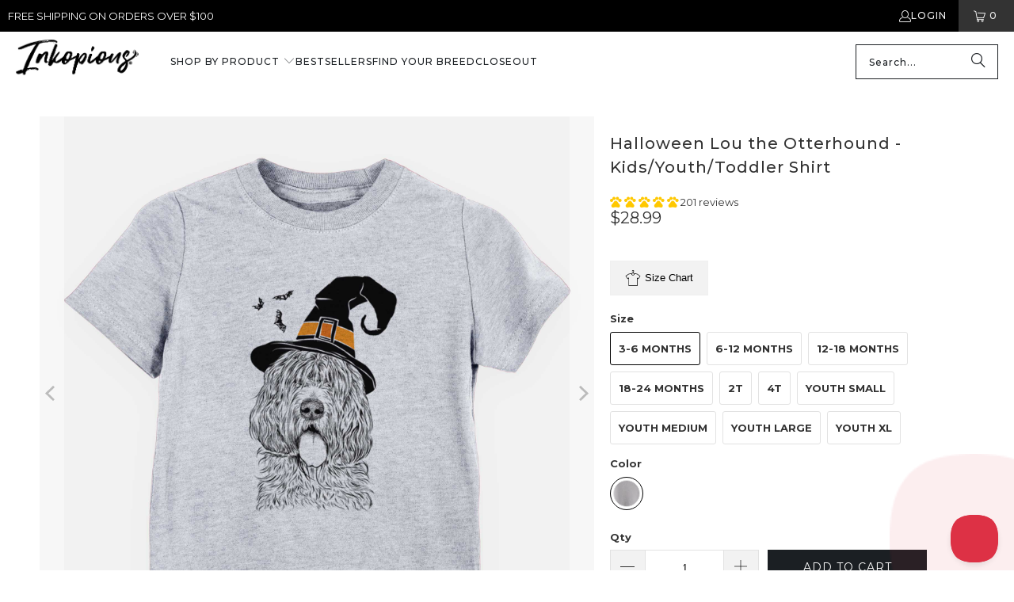

--- FILE ---
content_type: text/html; charset=utf-8
request_url: https://inkopious.com/products/halloween-lou-the-otterhound-kids-youth-toddler-shirt2
body_size: 69060
content:
<!DOCTYPE html>
<html class="no-js no-touch" lang="en">
  <head>
	<script src="//inkopious.com/cdn/shop/files/pandectes-rules.js?v=6323620014331731032"></script>
	
	
	
    <link rel='preconnect dns-prefetch' href='https://api.config-security.com/' crossorigin />
<link rel='preconnect dns-prefetch' href='https://conf.config-security.com/' crossorigin />
<link rel='preconnect dns-prefetch' href='https://whale.camera/' crossorigin />
    <script>
/* >> TriplePixel :: start */
window.TriplePixelData = { TripleName: "inkopious.myshopify.com", ver: "2.11", plat: "SHOPIFY", isHeadless: false };
(function(W, H, A, L, E, _, B, N) {
  function O(U, T, P, H, R) {
    void 0 === R && (R = !1),
    H = new XMLHttpRequest,
    P ? (H.open("POST", U, !0), H.setRequestHeader("Content-Type", "application/json")) : H.open("GET", U, !0),
    H.send(JSON.stringify(P || {})),
    H.onreadystatechange = function() {
      4 === H.readyState && 200 === H.status ?
        (R = H.responseText, U.includes(".txt") ? eval(R) : P || (N[B] = R)) :
        (299 < H.status || H.status < 200) && T && !R && (R = !0, O(U, T - 1, P));
    };
  }
  if (N = window, !N[H + "sn"]) {
    N[H + "sn"] = 1,
    L = function() {
      return Date.now().toString(36) + "_" + Math.random().toString(36);
    };
    try {
      A.setItem(H, 1 + (0 | A.getItem(H) || 0)),
      (E = JSON.parse(A.getItem(H + "U") || "[]")).push({
        u: location.href,
        r: document.referrer,
        t: Date.now(),
        id: L()
      }),
      A.setItem(H + "U", JSON.stringify(E));
    } catch (e) {}
    var i, m, p;
    A.getItem('"!nC`') || (_ = A, A = N, A[H] || (E = A[H] = function(t, e, a) {
      return void 0 === a && (a = []),
      "State" == t ? E.s : (W = L(), (E._q = E._q || []).push([W, t, e].concat(a)), W);
    }, E.s = "Installed", E._q = [], E.ch = W, B = "configSecurityConfModel", N[B] = 1, O("https://conf.config-security.com/model", 5), i = L(), m = A[atob("c2NyZWVu")], _.setItem("di_pmt_wt", i), p = {
      id: i,
      action: "profile",
      avatar: _.getItem("auth-security_rand_salt_"),
      time: m[atob("d2lkdGg=")] + ":" + m[atob("aGVpZ2h0")],
      host: A.TriplePixelData.TripleName,
      plat: A.TriplePixelData.plat,
      url: window.location.href,
      ref: document.referrer,
      ver: A.TriplePixelData.ver
    }, O("https://api.config-security.com/event", 5, p), O("https://whale.camera/live/dot.txt", 5)));
  }
})("", "TriplePixel", localStorage);
/* << TriplePixel :: end */
</script>

<script>
    
    
    
    
    var gsf_conversion_data = {page_type : 'product', event : 'view_item', data : {product_data : [{variant_id : 30673800396877, product_id : 4199054671949, name : "Halloween Lou the Otterhound - Kids/Youth/Toddler Shirt", price : "28.99", currency : "USD", sku : "CNTR-WTCHLou-KIDS-gry-3to6", brand : "Inkopious", variant : "3-6 months / Heather Grey", category : "Kids 2021", quantity : "0" }], total_price : "28.99", shop_currency : "USD"}};
    
</script>
    <script type="text/javascript">
(function(c,l,a,r,i,t,y){
    c[a]=c[a]||function(){(c[a].q=c[a].q||[]).push(arguments)};
    t=l.createElement(r);t.async=1;t.src="https://www.clarity.ms/tag/"+i;
    y=l.getElementsByTagName(r)[0];y.parentNode.insertBefore(t,y);
})(window, document, "clarity", "script", "anmondefh9");
</script>
<script type="text/javascript">
!function(e,t,n){
  function a(){
    var e=t.getElementsByTagName("script")[0],
        n=t.createElement("script");
    n.type="text/javascript",
    n.async=!0,
    n.src="https://beacon-v2.helpscout.net",
    e.parentNode.insertBefore(n,e)
  }
  if(e.Beacon=n=function(t,n,a){
    e.Beacon.readyQueue.push({method:t,options:n,data:a})
  },n.readyQueue=[],"complete"===t.readyState)return a();
  e.attachEvent?e.attachEvent("onload",a):e.addEventListener("load",a,!1)
}(window,document,window.Beacon||function(){});
</script>
<script type="text/javascript">
window.Beacon('init', '05a24f2c-4fe6-4ca4-9210-92dac8177c98');
</script>
<script>
window.addEventListener('load', function() {
  var _learnq = window._learnq || [];

  // Function to handle added to cart event
  function addedToCart() {
    fetch(`${window.location.origin}/cart.js`)
      .then(res => res.clone().json().then(data => {
        var cart = {
          total_price: data.total_price / 100, // Total price in dollars
          $value: data.total_price / 100,
          total_discount: data.total_discount,
          original_total_price: data.original_total_price / 100,
          items: data.items // Cart items details
        };
        // Pass the cart data to _learnq if available
        if (typeof item !== 'undefined') {
          cart = Object.assign(cart, item);
        }
        if (klAjax) {
          _learnq.push(['track', 'Added to Cart', cart]);
          klAjax = false;
        }
      }));
  }

  // Override fetch to track /cart/add.js calls
  (function (ns, fetch) {
    ns.fetch = function() {
      const response = fetch.apply(this, arguments);
      response.then(res => {
        if (`${window.location.origin}/cart/add.js`.includes(res.url)) {
          addedToCart();
        }
      });
      return response;
    };
  }(window, window.fetch));

  var klAjax = true;

  // Add event listeners for cart add buttons
  var atcButtons = document.querySelectorAll("form[action*='/cart/add'] button[type='submit']");
  for (var i = 0; i < atcButtons.length; i++) {
    atcButtons[i].addEventListener("click", function() {
      if (klAjax) {
        _learnq.push(['track', 'Added to Cart', item]);
        klAjax = false;
      }
    });
  }
});
</script>

    <meta charset="utf-8">
    <meta http-equiv="cleartype" content="on">
    <meta name="robots" content="index,follow">

    <!-- Mobile Specific Metas -->
    <meta name="HandheldFriendly" content="True">
    <meta name="MobileOptimized" content="320">
    <meta name="viewport" content="width=device-width,initial-scale=1">
    <meta name="theme-color" content="#ffffff">

    
    <title>
      Halloween Lou the Otterhound - Kids/Youth/Toddler Shirt - Inkopious
    </title>

    
      <meta name="description" content="Our kids line of crew neck t-shirts feature the same super comfy tri-blend material as our adult shirts. Printed with water-based ink for a soft hand. Your tot will be the talk of the playground."/>
    

    <link rel="preconnect" href="https://fonts.shopifycdn.com" />
    <link rel="preconnect" href="https://cdn.shopify.com" />
    <link rel="preconnect" href="https://cdn.shopifycloud.com" />

    <link rel="dns-prefetch" href="https://v.shopify.com" />
    <link rel="dns-prefetch" href="https://www.youtube.com" />
    <link rel="dns-prefetch" href="https://vimeo.com" />

    <link href="//inkopious.com/cdn/shop/t/67/assets/jquery.min.js?v=147293088974801289311735410390" as="script" rel="preload">

    <!-- Stylesheet for Fancybox library -->
    <link rel="stylesheet" href="//inkopious.com/cdn/shop/t/67/assets/fancybox.css?v=19278034316635137701735410390" type="text/css" media="all" defer>

    <!-- Stylesheets for Turbo -->
    <link href="//inkopious.com/cdn/shop/t/67/assets/styles.css?v=171967670581497041551762664082" rel="stylesheet" type="text/css" media="all" />

    <!-- Icons -->
    
      <link rel="shortcut icon" type="image/x-icon" href="//inkopious.com/cdn/shop/files/Inkopious-Paw-fav-icon32_180x180.png?v=1739457381">
      <link rel="apple-touch-icon" href="//inkopious.com/cdn/shop/files/Inkopious-Paw-fav-icon32_180x180.png?v=1739457381"/>
      <link rel="apple-touch-icon" sizes="57x57" href="//inkopious.com/cdn/shop/files/Inkopious-Paw-fav-icon32_57x57.png?v=1739457381"/>
      <link rel="apple-touch-icon" sizes="60x60" href="//inkopious.com/cdn/shop/files/Inkopious-Paw-fav-icon32_60x60.png?v=1739457381"/>
      <link rel="apple-touch-icon" sizes="72x72" href="//inkopious.com/cdn/shop/files/Inkopious-Paw-fav-icon32_72x72.png?v=1739457381"/>
      <link rel="apple-touch-icon" sizes="76x76" href="//inkopious.com/cdn/shop/files/Inkopious-Paw-fav-icon32_76x76.png?v=1739457381"/>
      <link rel="apple-touch-icon" sizes="114x114" href="//inkopious.com/cdn/shop/files/Inkopious-Paw-fav-icon32_114x114.png?v=1739457381"/>
      <link rel="apple-touch-icon" sizes="180x180" href="//inkopious.com/cdn/shop/files/Inkopious-Paw-fav-icon32_180x180.png?v=1739457381"/>
      <link rel="apple-touch-icon" sizes="228x228" href="//inkopious.com/cdn/shop/files/Inkopious-Paw-fav-icon32_228x228.png?v=1739457381"/>
    
    <link rel="canonical" href="https://inkopious.com/products/halloween-lou-the-otterhound-kids-youth-toddler-shirt2"/>

    

    

    
      <script src="//inkopious.com/cdn/shop/t/67/assets/currencies.js?v=1648699478663843391735410390" defer></script>
    

    
    <script>
      window.PXUTheme = window.PXUTheme || {};
      window.PXUTheme.version = '9.5.0';
      window.PXUTheme.name = 'Turbo';
    </script>
    


    
<template id="price-ui"><span class="price " data-price></span><span class="compare-at-price" data-compare-at-price></span><span class="unit-pricing" data-unit-pricing></span></template>
    <template id="price-ui-badge"><div class="price-ui-badge__sticker price-ui-badge__sticker--">
    <span class="price-ui-badge__sticker-text" data-badge></span>
  </div></template>
    
    <template id="price-ui__price"><span class="money" data-price></span></template>
    <template id="price-ui__price-range"><span class="price-min" data-price-min><span class="money" data-price></span></span> - <span class="price-max" data-price-max><span class="money" data-price></span></span></template>
    <template id="price-ui__unit-pricing"><span class="unit-quantity" data-unit-quantity></span> | <span class="unit-price" data-unit-price><span class="money" data-price></span></span> / <span class="unit-measurement" data-unit-measurement></span></template>
    <template id="price-ui-badge__percent-savings-range">Save up to <span data-price-percent></span>%</template>
    <template id="price-ui-badge__percent-savings">Save <span data-price-percent></span>%</template>
    <template id="price-ui-badge__price-savings-range">Save up to <span class="money" data-price></span></template>
    <template id="price-ui-badge__price-savings">Save <span class="money" data-price></span></template>
    <template id="price-ui-badge__on-sale">Sale</template>
    <template id="price-ui-badge__sold-out">Sold out</template>
    <template id="price-ui-badge__in-stock">In stock</template>
    


    <script>
      
window.PXUTheme = window.PXUTheme || {};


window.PXUTheme.theme_settings = {};
window.PXUTheme.currency = {};
window.PXUTheme.routes = window.PXUTheme.routes || {};


window.PXUTheme.theme_settings.display_tos_checkbox = false;
window.PXUTheme.theme_settings.go_to_checkout = true;
window.PXUTheme.theme_settings.cart_action = "ajax";
window.PXUTheme.theme_settings.cart_shipping_calculator = false;


window.PXUTheme.theme_settings.collection_swatches = false;
window.PXUTheme.theme_settings.collection_secondary_image = true;


window.PXUTheme.currency.show_multiple_currencies = false;
window.PXUTheme.currency.shop_currency = "USD";
window.PXUTheme.currency.default_currency = "USD";
window.PXUTheme.currency.display_format = "money_format";
window.PXUTheme.currency.money_format = "${{amount}}";
window.PXUTheme.currency.money_format_no_currency = "${{amount}}";
window.PXUTheme.currency.money_format_currency = "${{amount}} USD";
window.PXUTheme.currency.native_multi_currency = true;
window.PXUTheme.currency.iso_code = "USD";
window.PXUTheme.currency.symbol = "$";


window.PXUTheme.theme_settings.display_inventory_left = false;
window.PXUTheme.theme_settings.inventory_threshold = 10;
window.PXUTheme.theme_settings.limit_quantity = true;


window.PXUTheme.theme_settings.menu_position = null;


window.PXUTheme.theme_settings.newsletter_popup = false;
window.PXUTheme.theme_settings.newsletter_popup_days = "14";
window.PXUTheme.theme_settings.newsletter_popup_mobile = false;
window.PXUTheme.theme_settings.newsletter_popup_seconds = 0;


window.PXUTheme.theme_settings.pagination_type = "load_more";


window.PXUTheme.theme_settings.enable_shopify_collection_badges = false;
window.PXUTheme.theme_settings.quick_shop_thumbnail_position = null;
window.PXUTheme.theme_settings.product_form_style = "radio";
window.PXUTheme.theme_settings.sale_banner_enabled = true;
window.PXUTheme.theme_settings.display_savings = false;
window.PXUTheme.theme_settings.display_sold_out_price = false;
window.PXUTheme.theme_settings.free_text = "Free";
window.PXUTheme.theme_settings.video_looping = null;
window.PXUTheme.theme_settings.quick_shop_style = "popup";
window.PXUTheme.theme_settings.hover_enabled = false;


window.PXUTheme.routes.cart_url = "/cart";
window.PXUTheme.routes.cart_update_url = "/cart/update";
window.PXUTheme.routes.root_url = "/";
window.PXUTheme.routes.search_url = "/search";
window.PXUTheme.routes.all_products_collection_url = "/collections/all";
window.PXUTheme.routes.product_recommendations_url = "/recommendations/products";
window.PXUTheme.routes.predictive_search_url = "/search/suggest";


window.PXUTheme.theme_settings.image_loading_style = "blur-up";


window.PXUTheme.theme_settings.enable_autocomplete = true;


window.PXUTheme.theme_settings.page_dots_enabled = false;
window.PXUTheme.theme_settings.slideshow_arrow_size = "light";


window.PXUTheme.theme_settings.quick_shop_enabled = false;


window.PXUTheme.theme_settings.enable_back_to_top_button = true;


window.PXUTheme.translation = {};


window.PXUTheme.translation.agree_to_terms_warning = "You must agree with the terms and conditions to checkout.";
window.PXUTheme.translation.one_item_left = "item left";
window.PXUTheme.translation.items_left_text = "items left";
window.PXUTheme.translation.cart_savings_text = "Total Savings";
window.PXUTheme.translation.cart_discount_text = "Discount";
window.PXUTheme.translation.cart_subtotal_text = "Subtotal";
window.PXUTheme.translation.cart_remove_text = "Remove";
window.PXUTheme.translation.cart_free_text = "Free";


window.PXUTheme.translation.newsletter_success_text = "Thank you for joining our mailing list!";


window.PXUTheme.translation.notify_email = "Enter your email address...";
window.PXUTheme.translation.notify_email_value = "Translation missing: en.contact.fields.email";
window.PXUTheme.translation.notify_email_send = "Send";
window.PXUTheme.translation.notify_message_first = "Please notify me when ";
window.PXUTheme.translation.notify_message_last = " becomes available - ";
window.PXUTheme.translation.notify_success_text = "Thanks! We will notify you when this product becomes available!";


window.PXUTheme.translation.add_to_cart = "Add to Cart";
window.PXUTheme.translation.coming_soon_text = "Coming Soon";
window.PXUTheme.translation.sold_out_text = "Sold Out";
window.PXUTheme.translation.sale_text = "Sale";
window.PXUTheme.translation.savings_text = "You Save";
window.PXUTheme.translation.percent_off_text = "% off";
window.PXUTheme.translation.from_text = "from";
window.PXUTheme.translation.new_text = "New";
window.PXUTheme.translation.pre_order_text = "Pre-Order";
window.PXUTheme.translation.unavailable_text = "Unavailable";


window.PXUTheme.translation.all_results = "View all results";
window.PXUTheme.translation.no_results = "Sorry, no results!";


window.PXUTheme.media_queries = {};
window.PXUTheme.media_queries.small = window.matchMedia( "(max-width: 480px)" );
window.PXUTheme.media_queries.medium = window.matchMedia( "(max-width: 798px)" );
window.PXUTheme.media_queries.large = window.matchMedia( "(min-width: 799px)" );
window.PXUTheme.media_queries.larger = window.matchMedia( "(min-width: 960px)" );
window.PXUTheme.media_queries.xlarge = window.matchMedia( "(min-width: 1200px)" );
window.PXUTheme.media_queries.ie10 = window.matchMedia( "all and (-ms-high-contrast: none), (-ms-high-contrast: active)" );
window.PXUTheme.media_queries.tablet = window.matchMedia( "only screen and (min-width: 799px) and (max-width: 1024px)" );
window.PXUTheme.media_queries.mobile_and_tablet = window.matchMedia( "(max-width: 1024px)" );

    </script>

    

    
      <script src="//inkopious.com/cdn/shop/t/67/assets/instantclick.min.js?v=20092422000980684151735410390" data-no-instant defer></script>

      <script data-no-instant>
        window.addEventListener('DOMContentLoaded', function() {

          function inIframe() {
            try {
              return window.self !== window.top;
            } catch (e) {
              return true;
            }
          }

          if (!inIframe()){
            InstantClick.on('change', function() {

              $('head script[src*="shopify"]').each(function() {
                var script = document.createElement('script');
                script.type = 'text/javascript';
                script.src = $(this).attr('src');

                $('body').append(script);
              });

              $('body').removeClass('fancybox-active');
              $.fancybox.destroy();

              InstantClick.init();

            });
          }
        });
      </script>
    

    <script>
      
    </script>

    <!-- pxu-sections-js start DO NOT EDIT --><script src="//inkopious.com/cdn/shop/t/67/assets/pxu-sections.js?v=153371558705645473471735506321" defer></script><!-- DO NOT EDIT pxu-sections-js end-->
<script>window.performance && window.performance.mark && window.performance.mark('shopify.content_for_header.start');</script><meta name="google-site-verification" content="I258rxnt5QxtbZYtLZGFvIlVV9nsBgDL3ysxdt5DkWw">
<meta id="shopify-digital-wallet" name="shopify-digital-wallet" content="/1551171636/digital_wallets/dialog">
<meta name="shopify-checkout-api-token" content="8fe48cb64e964228ad08dbbb152a6829">
<meta id="in-context-paypal-metadata" data-shop-id="1551171636" data-venmo-supported="false" data-environment="production" data-locale="en_US" data-paypal-v4="true" data-currency="USD">
<link rel="alternate" type="application/json+oembed" href="https://inkopious.com/products/halloween-lou-the-otterhound-kids-youth-toddler-shirt2.oembed">
<script async="async" src="/checkouts/internal/preloads.js?locale=en-US"></script>
<link rel="preconnect" href="https://shop.app" crossorigin="anonymous">
<script async="async" src="https://shop.app/checkouts/internal/preloads.js?locale=en-US&shop_id=1551171636" crossorigin="anonymous"></script>
<script id="apple-pay-shop-capabilities" type="application/json">{"shopId":1551171636,"countryCode":"US","currencyCode":"USD","merchantCapabilities":["supports3DS"],"merchantId":"gid:\/\/shopify\/Shop\/1551171636","merchantName":"Inkopious","requiredBillingContactFields":["postalAddress","email"],"requiredShippingContactFields":["postalAddress","email"],"shippingType":"shipping","supportedNetworks":["visa","masterCard","amex","discover","elo","jcb"],"total":{"type":"pending","label":"Inkopious","amount":"1.00"},"shopifyPaymentsEnabled":true,"supportsSubscriptions":true}</script>
<script id="shopify-features" type="application/json">{"accessToken":"8fe48cb64e964228ad08dbbb152a6829","betas":["rich-media-storefront-analytics"],"domain":"inkopious.com","predictiveSearch":true,"shopId":1551171636,"locale":"en"}</script>
<script>var Shopify = Shopify || {};
Shopify.shop = "inkopious.myshopify.com";
Shopify.locale = "en";
Shopify.currency = {"active":"USD","rate":"1.0"};
Shopify.country = "US";
Shopify.theme = {"name":"Inkopious - OOTSB Fresh - 2024-12-28","id":132258496589,"schema_name":"Turbo","schema_version":"9.5.0","theme_store_id":null,"role":"main"};
Shopify.theme.handle = "null";
Shopify.theme.style = {"id":null,"handle":null};
Shopify.cdnHost = "inkopious.com/cdn";
Shopify.routes = Shopify.routes || {};
Shopify.routes.root = "/";</script>
<script type="module">!function(o){(o.Shopify=o.Shopify||{}).modules=!0}(window);</script>
<script>!function(o){function n(){var o=[];function n(){o.push(Array.prototype.slice.apply(arguments))}return n.q=o,n}var t=o.Shopify=o.Shopify||{};t.loadFeatures=n(),t.autoloadFeatures=n()}(window);</script>
<script>
  window.ShopifyPay = window.ShopifyPay || {};
  window.ShopifyPay.apiHost = "shop.app\/pay";
  window.ShopifyPay.redirectState = null;
</script>
<script id="shop-js-analytics" type="application/json">{"pageType":"product"}</script>
<script defer="defer" async type="module" src="//inkopious.com/cdn/shopifycloud/shop-js/modules/v2/client.init-shop-cart-sync_IZsNAliE.en.esm.js"></script>
<script defer="defer" async type="module" src="//inkopious.com/cdn/shopifycloud/shop-js/modules/v2/chunk.common_0OUaOowp.esm.js"></script>
<script type="module">
  await import("//inkopious.com/cdn/shopifycloud/shop-js/modules/v2/client.init-shop-cart-sync_IZsNAliE.en.esm.js");
await import("//inkopious.com/cdn/shopifycloud/shop-js/modules/v2/chunk.common_0OUaOowp.esm.js");

  window.Shopify.SignInWithShop?.initShopCartSync?.({"fedCMEnabled":true,"windoidEnabled":true});

</script>
<script defer="defer" async type="module" src="//inkopious.com/cdn/shopifycloud/shop-js/modules/v2/client.payment-terms_CNlwjfZz.en.esm.js"></script>
<script defer="defer" async type="module" src="//inkopious.com/cdn/shopifycloud/shop-js/modules/v2/chunk.common_0OUaOowp.esm.js"></script>
<script defer="defer" async type="module" src="//inkopious.com/cdn/shopifycloud/shop-js/modules/v2/chunk.modal_CGo_dVj3.esm.js"></script>
<script type="module">
  await import("//inkopious.com/cdn/shopifycloud/shop-js/modules/v2/client.payment-terms_CNlwjfZz.en.esm.js");
await import("//inkopious.com/cdn/shopifycloud/shop-js/modules/v2/chunk.common_0OUaOowp.esm.js");
await import("//inkopious.com/cdn/shopifycloud/shop-js/modules/v2/chunk.modal_CGo_dVj3.esm.js");

  
</script>
<script>
  window.Shopify = window.Shopify || {};
  if (!window.Shopify.featureAssets) window.Shopify.featureAssets = {};
  window.Shopify.featureAssets['shop-js'] = {"shop-cart-sync":["modules/v2/client.shop-cart-sync_DLOhI_0X.en.esm.js","modules/v2/chunk.common_0OUaOowp.esm.js"],"init-fed-cm":["modules/v2/client.init-fed-cm_C6YtU0w6.en.esm.js","modules/v2/chunk.common_0OUaOowp.esm.js"],"shop-button":["modules/v2/client.shop-button_BCMx7GTG.en.esm.js","modules/v2/chunk.common_0OUaOowp.esm.js"],"shop-cash-offers":["modules/v2/client.shop-cash-offers_BT26qb5j.en.esm.js","modules/v2/chunk.common_0OUaOowp.esm.js","modules/v2/chunk.modal_CGo_dVj3.esm.js"],"init-windoid":["modules/v2/client.init-windoid_B9PkRMql.en.esm.js","modules/v2/chunk.common_0OUaOowp.esm.js"],"init-shop-email-lookup-coordinator":["modules/v2/client.init-shop-email-lookup-coordinator_DZkqjsbU.en.esm.js","modules/v2/chunk.common_0OUaOowp.esm.js"],"shop-toast-manager":["modules/v2/client.shop-toast-manager_Di2EnuM7.en.esm.js","modules/v2/chunk.common_0OUaOowp.esm.js"],"shop-login-button":["modules/v2/client.shop-login-button_BtqW_SIO.en.esm.js","modules/v2/chunk.common_0OUaOowp.esm.js","modules/v2/chunk.modal_CGo_dVj3.esm.js"],"avatar":["modules/v2/client.avatar_BTnouDA3.en.esm.js"],"pay-button":["modules/v2/client.pay-button_CWa-C9R1.en.esm.js","modules/v2/chunk.common_0OUaOowp.esm.js"],"init-shop-cart-sync":["modules/v2/client.init-shop-cart-sync_IZsNAliE.en.esm.js","modules/v2/chunk.common_0OUaOowp.esm.js"],"init-customer-accounts":["modules/v2/client.init-customer-accounts_DenGwJTU.en.esm.js","modules/v2/client.shop-login-button_BtqW_SIO.en.esm.js","modules/v2/chunk.common_0OUaOowp.esm.js","modules/v2/chunk.modal_CGo_dVj3.esm.js"],"init-shop-for-new-customer-accounts":["modules/v2/client.init-shop-for-new-customer-accounts_JdHXxpS9.en.esm.js","modules/v2/client.shop-login-button_BtqW_SIO.en.esm.js","modules/v2/chunk.common_0OUaOowp.esm.js","modules/v2/chunk.modal_CGo_dVj3.esm.js"],"init-customer-accounts-sign-up":["modules/v2/client.init-customer-accounts-sign-up_D6__K_p8.en.esm.js","modules/v2/client.shop-login-button_BtqW_SIO.en.esm.js","modules/v2/chunk.common_0OUaOowp.esm.js","modules/v2/chunk.modal_CGo_dVj3.esm.js"],"checkout-modal":["modules/v2/client.checkout-modal_C_ZQDY6s.en.esm.js","modules/v2/chunk.common_0OUaOowp.esm.js","modules/v2/chunk.modal_CGo_dVj3.esm.js"],"shop-follow-button":["modules/v2/client.shop-follow-button_XetIsj8l.en.esm.js","modules/v2/chunk.common_0OUaOowp.esm.js","modules/v2/chunk.modal_CGo_dVj3.esm.js"],"lead-capture":["modules/v2/client.lead-capture_DvA72MRN.en.esm.js","modules/v2/chunk.common_0OUaOowp.esm.js","modules/v2/chunk.modal_CGo_dVj3.esm.js"],"shop-login":["modules/v2/client.shop-login_ClXNxyh6.en.esm.js","modules/v2/chunk.common_0OUaOowp.esm.js","modules/v2/chunk.modal_CGo_dVj3.esm.js"],"payment-terms":["modules/v2/client.payment-terms_CNlwjfZz.en.esm.js","modules/v2/chunk.common_0OUaOowp.esm.js","modules/v2/chunk.modal_CGo_dVj3.esm.js"]};
</script>
<script>(function() {
  var isLoaded = false;
  function asyncLoad() {
    if (isLoaded) return;
    isLoaded = true;
    var urls = ["https:\/\/formbuilder.hulkapps.com\/skeletopapp.js?shop=inkopious.myshopify.com","\/\/cdn.shopify.com\/proxy\/dddedca4149609b1392ab87f79d22dcaaafa8e512f773fdcf9cdf18f47ac9d9c\/obscure-escarpment-2240.herokuapp.com\/js\/best_custom_product_options.js?shop=inkopious.myshopify.com\u0026sp-cache-control=cHVibGljLCBtYXgtYWdlPTkwMA","https:\/\/cdn-bundler.nice-team.net\/app\/js\/bundler.js?shop=inkopious.myshopify.com","https:\/\/app.kiwisizing.com\/web\/js\/dist\/kiwiSizing\/plugin\/SizingPlugin.prod.js?v=330\u0026shop=inkopious.myshopify.com","\/\/cdn.shopify.com\/proxy\/6602ee8714218afdefce0d8a7d4a82e85bcb6443da2e13323e9487a1aefa8767\/api.goaffpro.com\/loader.js?shop=inkopious.myshopify.com\u0026sp-cache-control=cHVibGljLCBtYXgtYWdlPTkwMA","\/\/searchanise-ef84.kxcdn.com\/widgets\/shopify\/init.js?a=1k7N1I4S6x\u0026shop=inkopious.myshopify.com","https:\/\/shopify-extension.getredo.com\/main.js?widget_id=143xkmplakwku8t\u0026shop=inkopious.myshopify.com"];
    for (var i = 0; i < urls.length; i++) {
      var s = document.createElement('script');
      s.type = 'text/javascript';
      s.async = true;
      s.src = urls[i];
      var x = document.getElementsByTagName('script')[0];
      x.parentNode.insertBefore(s, x);
    }
  };
  if(window.attachEvent) {
    window.attachEvent('onload', asyncLoad);
  } else {
    window.addEventListener('load', asyncLoad, false);
  }
})();</script>
<script id="__st">var __st={"a":1551171636,"offset":-28800,"reqid":"38dd76cf-1ebb-4f67-a99b-e10055387b07-1768549354","pageurl":"inkopious.com\/products\/halloween-lou-the-otterhound-kids-youth-toddler-shirt2","u":"5ec83e0ded04","p":"product","rtyp":"product","rid":4199054671949};</script>
<script>window.ShopifyPaypalV4VisibilityTracking = true;</script>
<script id="captcha-bootstrap">!function(){'use strict';const t='contact',e='account',n='new_comment',o=[[t,t],['blogs',n],['comments',n],[t,'customer']],c=[[e,'customer_login'],[e,'guest_login'],[e,'recover_customer_password'],[e,'create_customer']],r=t=>t.map((([t,e])=>`form[action*='/${t}']:not([data-nocaptcha='true']) input[name='form_type'][value='${e}']`)).join(','),a=t=>()=>t?[...document.querySelectorAll(t)].map((t=>t.form)):[];function s(){const t=[...o],e=r(t);return a(e)}const i='password',u='form_key',d=['recaptcha-v3-token','g-recaptcha-response','h-captcha-response',i],f=()=>{try{return window.sessionStorage}catch{return}},m='__shopify_v',_=t=>t.elements[u];function p(t,e,n=!1){try{const o=window.sessionStorage,c=JSON.parse(o.getItem(e)),{data:r}=function(t){const{data:e,action:n}=t;return t[m]||n?{data:e,action:n}:{data:t,action:n}}(c);for(const[e,n]of Object.entries(r))t.elements[e]&&(t.elements[e].value=n);n&&o.removeItem(e)}catch(o){console.error('form repopulation failed',{error:o})}}const l='form_type',E='cptcha';function T(t){t.dataset[E]=!0}const w=window,h=w.document,L='Shopify',v='ce_forms',y='captcha';let A=!1;((t,e)=>{const n=(g='f06e6c50-85a8-45c8-87d0-21a2b65856fe',I='https://cdn.shopify.com/shopifycloud/storefront-forms-hcaptcha/ce_storefront_forms_captcha_hcaptcha.v1.5.2.iife.js',D={infoText:'Protected by hCaptcha',privacyText:'Privacy',termsText:'Terms'},(t,e,n)=>{const o=w[L][v],c=o.bindForm;if(c)return c(t,g,e,D).then(n);var r;o.q.push([[t,g,e,D],n]),r=I,A||(h.body.append(Object.assign(h.createElement('script'),{id:'captcha-provider',async:!0,src:r})),A=!0)});var g,I,D;w[L]=w[L]||{},w[L][v]=w[L][v]||{},w[L][v].q=[],w[L][y]=w[L][y]||{},w[L][y].protect=function(t,e){n(t,void 0,e),T(t)},Object.freeze(w[L][y]),function(t,e,n,w,h,L){const[v,y,A,g]=function(t,e,n){const i=e?o:[],u=t?c:[],d=[...i,...u],f=r(d),m=r(i),_=r(d.filter((([t,e])=>n.includes(e))));return[a(f),a(m),a(_),s()]}(w,h,L),I=t=>{const e=t.target;return e instanceof HTMLFormElement?e:e&&e.form},D=t=>v().includes(t);t.addEventListener('submit',(t=>{const e=I(t);if(!e)return;const n=D(e)&&!e.dataset.hcaptchaBound&&!e.dataset.recaptchaBound,o=_(e),c=g().includes(e)&&(!o||!o.value);(n||c)&&t.preventDefault(),c&&!n&&(function(t){try{if(!f())return;!function(t){const e=f();if(!e)return;const n=_(t);if(!n)return;const o=n.value;o&&e.removeItem(o)}(t);const e=Array.from(Array(32),(()=>Math.random().toString(36)[2])).join('');!function(t,e){_(t)||t.append(Object.assign(document.createElement('input'),{type:'hidden',name:u})),t.elements[u].value=e}(t,e),function(t,e){const n=f();if(!n)return;const o=[...t.querySelectorAll(`input[type='${i}']`)].map((({name:t})=>t)),c=[...d,...o],r={};for(const[a,s]of new FormData(t).entries())c.includes(a)||(r[a]=s);n.setItem(e,JSON.stringify({[m]:1,action:t.action,data:r}))}(t,e)}catch(e){console.error('failed to persist form',e)}}(e),e.submit())}));const S=(t,e)=>{t&&!t.dataset[E]&&(n(t,e.some((e=>e===t))),T(t))};for(const o of['focusin','change'])t.addEventListener(o,(t=>{const e=I(t);D(e)&&S(e,y())}));const B=e.get('form_key'),M=e.get(l),P=B&&M;t.addEventListener('DOMContentLoaded',(()=>{const t=y();if(P)for(const e of t)e.elements[l].value===M&&p(e,B);[...new Set([...A(),...v().filter((t=>'true'===t.dataset.shopifyCaptcha))])].forEach((e=>S(e,t)))}))}(h,new URLSearchParams(w.location.search),n,t,e,['guest_login'])})(!0,!0)}();</script>
<script integrity="sha256-4kQ18oKyAcykRKYeNunJcIwy7WH5gtpwJnB7kiuLZ1E=" data-source-attribution="shopify.loadfeatures" defer="defer" src="//inkopious.com/cdn/shopifycloud/storefront/assets/storefront/load_feature-a0a9edcb.js" crossorigin="anonymous"></script>
<script crossorigin="anonymous" defer="defer" src="//inkopious.com/cdn/shopifycloud/storefront/assets/shopify_pay/storefront-65b4c6d7.js?v=20250812"></script>
<script data-source-attribution="shopify.dynamic_checkout.dynamic.init">var Shopify=Shopify||{};Shopify.PaymentButton=Shopify.PaymentButton||{isStorefrontPortableWallets:!0,init:function(){window.Shopify.PaymentButton.init=function(){};var t=document.createElement("script");t.src="https://inkopious.com/cdn/shopifycloud/portable-wallets/latest/portable-wallets.en.js",t.type="module",document.head.appendChild(t)}};
</script>
<script data-source-attribution="shopify.dynamic_checkout.buyer_consent">
  function portableWalletsHideBuyerConsent(e){var t=document.getElementById("shopify-buyer-consent"),n=document.getElementById("shopify-subscription-policy-button");t&&n&&(t.classList.add("hidden"),t.setAttribute("aria-hidden","true"),n.removeEventListener("click",e))}function portableWalletsShowBuyerConsent(e){var t=document.getElementById("shopify-buyer-consent"),n=document.getElementById("shopify-subscription-policy-button");t&&n&&(t.classList.remove("hidden"),t.removeAttribute("aria-hidden"),n.addEventListener("click",e))}window.Shopify?.PaymentButton&&(window.Shopify.PaymentButton.hideBuyerConsent=portableWalletsHideBuyerConsent,window.Shopify.PaymentButton.showBuyerConsent=portableWalletsShowBuyerConsent);
</script>
<script data-source-attribution="shopify.dynamic_checkout.cart.bootstrap">document.addEventListener("DOMContentLoaded",(function(){function t(){return document.querySelector("shopify-accelerated-checkout-cart, shopify-accelerated-checkout")}if(t())Shopify.PaymentButton.init();else{new MutationObserver((function(e,n){t()&&(Shopify.PaymentButton.init(),n.disconnect())})).observe(document.body,{childList:!0,subtree:!0})}}));
</script>
<link id="shopify-accelerated-checkout-styles" rel="stylesheet" media="screen" href="https://inkopious.com/cdn/shopifycloud/portable-wallets/latest/accelerated-checkout-backwards-compat.css" crossorigin="anonymous">
<style id="shopify-accelerated-checkout-cart">
        #shopify-buyer-consent {
  margin-top: 1em;
  display: inline-block;
  width: 100%;
}

#shopify-buyer-consent.hidden {
  display: none;
}

#shopify-subscription-policy-button {
  background: none;
  border: none;
  padding: 0;
  text-decoration: underline;
  font-size: inherit;
  cursor: pointer;
}

#shopify-subscription-policy-button::before {
  box-shadow: none;
}

      </style>

<script>window.performance && window.performance.mark && window.performance.mark('shopify.content_for_header.end');</script>

    

<meta name="author" content="Inkopious">
<meta property="og:url" content="https://inkopious.com/products/halloween-lou-the-otterhound-kids-youth-toddler-shirt2">
<meta property="og:site_name" content="Inkopious">




  <meta property="og:type" content="product">
  <meta property="og:title" content="Halloween Lou the Otterhound - Kids/Youth/Toddler Shirt">
  
    
      <meta property="og:image" content="https://inkopious.com/cdn/shop/products/WTCHLou-Youth-Grey-1_600x.jpg?v=1762460633">
      <meta property="og:image:secure_url" content="https://inkopious.com/cdn/shop/products/WTCHLou-Youth-Grey-1_600x.jpg?v=1762460633">
      
      <meta property="og:image:width" content="2000">
      <meta property="og:image:height" content="2000">
    
      <meta property="og:image" content="https://inkopious.com/cdn/shop/products/WTCHLou-Youth-Male_600x.jpg?v=1626582208">
      <meta property="og:image:secure_url" content="https://inkopious.com/cdn/shop/products/WTCHLou-Youth-Male_600x.jpg?v=1626582208">
      
      <meta property="og:image:width" content="2000">
      <meta property="og:image:height" content="2001">
    
      <meta property="og:image" content="https://inkopious.com/cdn/shop/products/WTCHLou-Youth-Female_600x.jpg?v=1626582208">
      <meta property="og:image:secure_url" content="https://inkopious.com/cdn/shop/products/WTCHLou-Youth-Female_600x.jpg?v=1626582208">
      
      <meta property="og:image:width" content="2000">
      <meta property="og:image:height" content="2000">
    
  
  <meta property="product:price:amount" content="28.99">
  <meta property="product:price:currency" content="USD">



  <meta property="og:description" content="Our kids line of crew neck t-shirts feature the same super comfy tri-blend material as our adult shirts. Printed with water-based ink for a soft hand. Your tot will be the talk of the playground.">




<meta name="twitter:card" content="summary">

  <meta name="twitter:title" content="Halloween Lou the Otterhound - Kids/Youth/Toddler Shirt">
  <meta name="twitter:description" content="Shopping for Halloween clothes is tough enough, but finding the perfect outfit that looks cool and will make your kids actually want to wear it? That’s just a task no one should have to go through. So don&#39;t worry about all of those things- we got this covered here at Inkopious! These shirts are made from a durable cotton/poly blend fabric and won&#39;t weigh your little ones down while they&#39;re running around getting their thrill on. Sizing is failry true to size, but we recommend sizing up because we all know how fast the kiddos grow!">
  <meta name="twitter:image" content="https://inkopious.com/cdn/shop/products/WTCHLou-Youth-Grey-1_240x.jpg?v=1762460633">
  <meta name="twitter:image:width" content="240">
  <meta name="twitter:image:height" content="240">
  <meta name="twitter:image:alt" content="Halloween Lou the Otterhound - Kids/Youth/Toddler Shirt">



    
    
  <!-- pxu-sections-css start DO NOT EDIT --><link href="//inkopious.com/cdn/shop/t/67/assets/pxu-sections.css?v=44568255597275872581735506319" rel="stylesheet" type="text/css" media="all" /><!-- DO NOT EDIT pxu-sections-css end-->
    <meta name="google-adsense-account" content="ca-pub-4810413457969833">

<!-- BEGIN app block: shopify://apps/pandectes-gdpr/blocks/banner/58c0baa2-6cc1-480c-9ea6-38d6d559556a -->
  
    
      <!-- TCF is active, scripts are loaded above -->
      
        <script>
          if (!window.PandectesRulesSettings) {
            window.PandectesRulesSettings = {"store":{"id":1551171636,"adminMode":false,"headless":false,"storefrontRootDomain":"","checkoutRootDomain":"","storefrontAccessToken":""},"banner":{"revokableTrigger":false,"cookiesBlockedByDefault":"0","hybridStrict":false,"isActive":true},"geolocation":{"brOnly":false,"caOnly":true,"euOnly":true,"jpOnly":false,"thOnly":false,"canadaOnly":false,"globalVisibility":false},"blocker":{"isActive":false,"googleConsentMode":{"isActive":false,"id":"","analyticsId":"","adStorageCategory":4,"analyticsStorageCategory":2,"functionalityStorageCategory":1,"personalizationStorageCategory":1,"securityStorageCategory":0,"customEvent":true,"redactData":true,"urlPassthrough":false},"facebookPixel":{"isActive":false,"id":"","ldu":false},"microsoft":{},"clarity":{},"rakuten":{"isActive":false,"cmp":false,"ccpa":false},"gpcIsActive":false,"defaultBlocked":0,"patterns":{"whiteList":[],"blackList":{"1":[],"2":[],"4":[],"8":[]},"iframesWhiteList":[],"iframesBlackList":{"1":[],"2":[],"4":[],"8":[]},"beaconsWhiteList":[],"beaconsBlackList":{"1":[],"2":[],"4":[],"8":[]}}}};
            const rulesScript = document.createElement('script');
            window.PandectesRulesSettings.auto = true;
            rulesScript.src = "https://cdn.shopify.com/extensions/019bc578-8844-7f41-aa1a-a2f688231312/gdpr-220/assets/pandectes-rules.js";
            const firstChild = document.head.firstChild;
            document.head.insertBefore(rulesScript, firstChild);
          }
        </script>
      
      <script>
        
          window.PandectesSettings = {"store":{"id":1551171636,"plan":"plus","theme":"Inkopious - OOTSB Fresh - 2024-12-28","primaryLocale":"en","adminMode":false,"headless":false,"storefrontRootDomain":"","checkoutRootDomain":"","storefrontAccessToken":""},"tsPublished":1753980859,"declaration":{"showPurpose":false,"showProvider":false,"declIntroText":"","showDateGenerated":true},"language":{"unpublished":[],"languageMode":"Single","fallbackLanguage":"en","languageDetection":"browser","languagesSupported":[]},"texts":{"managed":{"headerText":{"en":"We respect your privacy"},"consentText":{"en":"This website uses cookies to ensure you get the best experience."},"linkText":{"en":"Learn more"},"imprintText":{"en":"Imprint"},"googleLinkText":{"en":"Google's Privacy Terms"},"allowButtonText":{"en":"Accept"},"denyButtonText":{"en":"Decline"},"dismissButtonText":{"en":"Ok"},"leaveSiteButtonText":{"en":"Leave this site"},"preferencesButtonText":{"en":"Preferences"},"cookiePolicyText":{"en":"Cookie policy"},"preferencesPopupTitleText":{"en":"Manage consent preferences"},"preferencesPopupIntroText":{"en":"When you visit any web site, it may store or retrieve information on your browser, mostly in the form of cookies. This information might be about you, your preferences or your device and is mostly used to make the site work as you expect it to. The information does not usually directly identify you, but it can give you a more personalized web experience."},"preferencesPopupSaveButtonText":{"en":"Save preferences & exit"},"preferencesPopupCloseButtonText":{"en":"Close"},"preferencesPopupAcceptAllButtonText":{"en":"Accept all"},"preferencesPopupRejectAllButtonText":{"en":"Reject all"},"cookiesDetailsText":{"en":"Cookies details"},"preferencesPopupAlwaysAllowedText":{"en":"Always allowed"},"accessSectionParagraphText":{"en":"You have the right to be able to access your personal data at any time. This includes your account information, your order records as well as any GDPR related requests you have made so far. You have the right to request a full report of your data."},"accessSectionTitleText":{"en":"Data Portability"},"accessSectionAccountInfoActionText":{"en":"Personal data"},"accessSectionDownloadReportActionText":{"en":"Request export"},"accessSectionGDPRRequestsActionText":{"en":"Data subject requests"},"accessSectionOrdersRecordsActionText":{"en":"Orders"},"rectificationSectionParagraphText":{"en":"You have the right to request your data to be updated whenever you think it is appropriate."},"rectificationSectionTitleText":{"en":"Data Rectification"},"rectificationCommentPlaceholder":{"en":"Describe what you want to be updated"},"rectificationCommentValidationError":{"en":"Comment is required"},"rectificationSectionEditAccountActionText":{"en":"Request an update"},"erasureSectionTitleText":{"en":"Right to be Forgotten"},"erasureSectionParagraphText":{"en":"Use this option if you want to remove your personal and other data from our store. Keep in mind that this process will delete your account, so you will no longer be able to access or use it anymore."},"erasureSectionRequestDeletionActionText":{"en":"Request personal data deletion"},"consentDate":{"en":"Consent date"},"consentId":{"en":"Consent ID"},"consentSectionChangeConsentActionText":{"en":"Change consent preference"},"consentSectionConsentedText":{"en":"You consented to the cookies policy of this website on"},"consentSectionNoConsentText":{"en":"You have not consented to the cookies policy of this website."},"consentSectionTitleText":{"en":"Your cookie consent"},"consentStatus":{"en":"Consent preference"},"confirmationFailureMessage":{"en":"Your request was not verified. Please try again and if problem persists, contact store owner for assistance"},"confirmationFailureTitle":{"en":"A problem occurred"},"confirmationSuccessMessage":{"en":"We will soon get back to you as to your request."},"confirmationSuccessTitle":{"en":"Your request is verified"},"guestsSupportEmailFailureMessage":{"en":"Your request was not submitted. Please try again and if problem persists, contact store owner for assistance."},"guestsSupportEmailFailureTitle":{"en":"A problem occurred"},"guestsSupportEmailPlaceholder":{"en":"E-mail address"},"guestsSupportEmailSuccessMessage":{"en":"If you are registered as a customer of this store, you will soon receive an email with instructions on how to proceed."},"guestsSupportEmailSuccessTitle":{"en":"Thank you for your request"},"guestsSupportEmailValidationError":{"en":"Email is not valid"},"guestsSupportInfoText":{"en":"Please login with your customer account to further proceed."},"submitButton":{"en":"Submit"},"submittingButton":{"en":"Submitting..."},"cancelButton":{"en":"Cancel"},"declIntroText":{"en":"We use cookies to optimize website functionality, analyze the performance, and provide personalized experience to you. Some cookies are essential to make the website operate and function correctly. Those cookies cannot be disabled. In this window you can manage your preference of cookies."},"declName":{"en":"Name"},"declPurpose":{"en":"Purpose"},"declType":{"en":"Type"},"declRetention":{"en":"Retention"},"declProvider":{"en":"Provider"},"declFirstParty":{"en":"First-party"},"declThirdParty":{"en":"Third-party"},"declSeconds":{"en":"seconds"},"declMinutes":{"en":"minutes"},"declHours":{"en":"hours"},"declDays":{"en":"days"},"declMonths":{"en":"months"},"declYears":{"en":"years"},"declSession":{"en":"Session"},"declDomain":{"en":"Domain"},"declPath":{"en":"Path"}},"categories":{"strictlyNecessaryCookiesTitleText":{"en":"Strictly necessary cookies"},"strictlyNecessaryCookiesDescriptionText":{"en":"These cookies are essential in order to enable you to move around the website and use its features, such as accessing secure areas of the website. Without these cookies services you have asked for, like shopping baskets or e-billing, cannot be provided."},"functionalityCookiesTitleText":{"en":"Functionality cookies"},"functionalityCookiesDescriptionText":{"en":"These cookies allow the website to remember choices you make (such as your user name, language or the region you are in) and provide enhanced, more personal features. For instance, a website may be able to provide you with local weather reports or traffic news by storing in a cookie the region in which you are currently located. These cookies can also be used to remember changes you have made to text size, fonts and other parts of web pages that you can customise. They may also be used to provide services you have asked for such as watching a video or commenting on a blog. The information these cookies collect may be anonymised and they cannot track your browsing activity on other websites."},"performanceCookiesTitleText":{"en":"Performance cookies"},"performanceCookiesDescriptionText":{"en":"These cookies collect information about how visitors use a website, for instance which pages visitors go to most often, and if they get error messages from web pages. These cookies don’t collect information that identifies a visitor. All information these cookies collect is aggregated and therefore anonymous. It is only used to improve how a website works."},"targetingCookiesTitleText":{"en":"Targeting cookies"},"targetingCookiesDescriptionText":{"en":"These cookies are used to deliver adverts more relevant to you and your interests They are also used to limit the number of times you see an advertisement as well as help measure the effectiveness of the advertising campaign. They are usually placed by advertising networks with the website operator’s permission. They remember that you have visited a website and this information is shared with other organisations such as advertisers. Quite often targeting or advertising cookies will be linked to site functionality provided by the other organisation."},"unclassifiedCookiesTitleText":{"en":"Unclassified cookies"},"unclassifiedCookiesDescriptionText":{"en":"Unclassified cookies are cookies that we are in the process of classifying, together with the providers of individual cookies."}},"auto":{}},"library":{"previewMode":false,"fadeInTimeout":0,"defaultBlocked":0,"showLink":true,"showImprintLink":false,"showGoogleLink":false,"enabled":true,"cookie":{"expiryDays":365,"secure":true,"domain":""},"dismissOnScroll":false,"dismissOnWindowClick":false,"dismissOnTimeout":false,"palette":{"popup":{"background":"#FFFFFF","backgroundForCalculations":{"a":1,"b":255,"g":255,"r":255},"text":"#5C5C5C"},"button":{"background":"#5C5C5C","backgroundForCalculations":{"a":1,"b":92,"g":92,"r":92},"text":"#FFFFFF","textForCalculation":{"a":1,"b":255,"g":255,"r":255},"border":"transparent"}},"content":{"href":"https://inkopious.com/pages/privacy-policy","imprintHref":"/","close":"&#10005;","target":"_blank","logo":""},"window":"<div role=\"dialog\" aria-label=\"We respect your privacy\" aria-describedby=\"cookieconsent:desc\" id=\"cookie-consent-dialogBox\" class=\"cc-window-wrapper cc-bottom-wrapper\"><div class=\"pd-cookie-banner-window cc-window {{classes}}\"><!--googleoff: all-->{{children}}<!--googleon: all--></div></div>","compliance":{"custom":"<div class=\"cc-compliance cc-highlight\">{{preferences}}{{allow}}</div>"},"type":"custom","layouts":{"basic":"{{messagelink}}{{compliance}}{{close}}"},"position":"bottom","theme":"edgeless","revokable":false,"animateRevokable":false,"revokableReset":false,"revokableLogoUrl":"https://inkopious.myshopify.com/cdn/shop/files/pandectes-reopen-logo.png","revokablePlacement":"bottom-left","revokableMarginHorizontal":15,"revokableMarginVertical":15,"static":false,"autoAttach":true,"hasTransition":true,"blacklistPage":[""],"elements":{"close":"<button aria-label=\"Close\" type=\"button\" class=\"cc-close\">{{close}}</button>","dismiss":"<button type=\"button\" class=\"cc-btn cc-btn-decision cc-dismiss\">{{dismiss}}</button>","allow":"<button type=\"button\" class=\"cc-btn cc-btn-decision cc-allow\">{{allow}}</button>","deny":"<button type=\"button\" class=\"cc-btn cc-btn-decision cc-deny\">{{deny}}</button>","preferences":"<button type=\"button\" class=\"cc-btn cc-settings\" onclick=\"Pandectes.fn.openPreferences()\">{{preferences}}</button>"}},"geolocation":{"brOnly":false,"caOnly":true,"euOnly":true,"jpOnly":false,"thOnly":false,"canadaOnly":false,"globalVisibility":false},"dsr":{"guestsSupport":false,"accessSectionDownloadReportAuto":false},"banner":{"resetTs":1594845789,"extraCss":"        .cc-banner-logo {max-width: 24em!important;}    @media(min-width: 768px) {.cc-window.cc-floating{max-width: 24em!important;width: 24em!important;}}    .cc-message, .pd-cookie-banner-window .cc-header, .cc-logo {text-align: left}    .cc-window-wrapper{z-index: 16777100;}    .cc-window{z-index: 16777100;font-family: inherit;}    .pd-cookie-banner-window .cc-header{font-family: inherit;}    .pd-cp-ui{font-family: inherit; background-color: #FFFFFF;color:#5C5C5C;}    button.pd-cp-btn, a.pd-cp-btn{background-color:#5C5C5C;color:#FFFFFF!important;}    input + .pd-cp-preferences-slider{background-color: rgba(92, 92, 92, 0.3)}    .pd-cp-scrolling-section::-webkit-scrollbar{background-color: rgba(92, 92, 92, 0.3)}    input:checked + .pd-cp-preferences-slider{background-color: rgba(92, 92, 92, 1)}    .pd-cp-scrolling-section::-webkit-scrollbar-thumb {background-color: rgba(92, 92, 92, 1)}    .pd-cp-ui-close{color:#5C5C5C;}    .pd-cp-preferences-slider:before{background-color: #FFFFFF}    .pd-cp-title:before {border-color: #5C5C5C!important}    .pd-cp-preferences-slider{background-color:#5C5C5C}    .pd-cp-toggle{color:#5C5C5C!important}    @media(max-width:699px) {.pd-cp-ui-close-top svg {fill: #5C5C5C}}    .pd-cp-toggle:hover,.pd-cp-toggle:visited,.pd-cp-toggle:active{color:#5C5C5C!important}    .pd-cookie-banner-window {}  .cc-banner .cc-banner-logo {display:none;}","customJavascript":{},"showPoweredBy":false,"logoHeight":40,"revokableTrigger":false,"hybridStrict":false,"cookiesBlockedByDefault":"0","isActive":true,"implicitSavePreferences":true,"cookieIcon":true,"blockBots":false,"showCookiesDetails":false,"hasTransition":true,"blockingPage":false,"showOnlyLandingPage":false,"leaveSiteUrl":"https://www.google.com","linkRespectStoreLang":false},"cookies":{"0":[],"1":[],"2":[],"4":[],"8":[]},"blocker":{"isActive":false,"googleConsentMode":{"id":"","analyticsId":"","isActive":false,"adStorageCategory":4,"analyticsStorageCategory":2,"personalizationStorageCategory":1,"functionalityStorageCategory":1,"customEvent":true,"securityStorageCategory":0,"redactData":true,"urlPassthrough":false},"facebookPixel":{"id":"","isActive":false,"ldu":false},"microsoft":{},"rakuten":{"isActive":false,"cmp":false,"ccpa":false},"gpcIsActive":false,"clarity":{},"defaultBlocked":0,"patterns":{"whiteList":[],"blackList":{"1":[],"2":[],"4":[],"8":[]},"iframesWhiteList":[],"iframesBlackList":{"1":[],"2":[],"4":[],"8":[]},"beaconsWhiteList":[],"beaconsBlackList":{"1":[],"2":[],"4":[],"8":[]}}}};
        
        window.addEventListener('DOMContentLoaded', function(){
          const script = document.createElement('script');
          
            script.src = "https://cdn.shopify.com/extensions/019bc578-8844-7f41-aa1a-a2f688231312/gdpr-220/assets/pandectes-core.js";
          
          script.defer = true;
          document.body.appendChild(script);
        })
      </script>
    
  


<!-- END app block --><!-- BEGIN app block: shopify://apps/hulk-form-builder/blocks/app-embed/b6b8dd14-356b-4725-a4ed-77232212b3c3 --><!-- BEGIN app snippet: hulkapps-formbuilder-theme-ext --><script type="text/javascript">
  
  if (typeof window.formbuilder_customer != "object") {
        window.formbuilder_customer = {}
  }

  window.hulkFormBuilder = {
    form_data: {},
    shop_data: {"shop_tkwqqDUjDwBw79SoFn5vvw":{"shop_uuid":"tkwqqDUjDwBw79SoFn5vvw","shop_timezone":"America\/Los_Angeles","shop_id":8107,"shop_is_after_submit_enabled":true,"shop_shopify_plan":"Advanced","shop_shopify_domain":"inkopious.myshopify.com","shop_created_at":"2018-04-13T17:18:37.505-05:00","is_skip_metafield":false,"shop_deleted":false,"shop_disabled":false}},
    settings_data: {"shop_settings":{"shop_customise_msgs":[],"default_customise_msgs":{"is_required":"is required","thank_you":"Thank you! The form was submitted successfully.","processing":"Processing...","valid_data":"Please provide valid data","valid_email":"Provide valid email format","valid_tags":"HTML Tags are not allowed","valid_phone":"Provide valid phone number","valid_captcha":"Please provide valid captcha response","valid_url":"Provide valid URL","only_number_alloud":"Provide valid number in","number_less":"must be less than","number_more":"must be more than","image_must_less":"Image must be less than 20MB","image_number":"Images allowed","image_extension":"Invalid extension! Please provide image file","error_image_upload":"Error in image upload. Please try again.","error_file_upload":"Error in file upload. Please try again.","your_response":"Your response","error_form_submit":"Error occur.Please try again after sometime.","email_submitted":"Form with this email is already submitted","invalid_email_by_zerobounce":"The email address you entered appears to be invalid. Please check it and try again.","download_file":"Download file","card_details_invalid":"Your card details are invalid","card_details":"Card details","please_enter_card_details":"Please enter card details","card_number":"Card number","exp_mm":"Exp MM","exp_yy":"Exp YY","crd_cvc":"CVV","payment_value":"Payment amount","please_enter_payment_amount":"Please enter payment amount","address1":"Address line 1","address2":"Address line 2","city":"City","province":"Province","zipcode":"Zip code","country":"Country","blocked_domain":"This form does not accept addresses from","file_must_less":"File must be less than 20MB","file_extension":"Invalid extension! Please provide file","only_file_number_alloud":"files allowed","previous":"Previous","next":"Next","must_have_a_input":"Please enter at least one field.","please_enter_required_data":"Please enter required data","atleast_one_special_char":"Include at least one special character","atleast_one_lowercase_char":"Include at least one lowercase character","atleast_one_uppercase_char":"Include at least one uppercase character","atleast_one_number":"Include at least one number","must_have_8_chars":"Must have 8 characters long","be_between_8_and_12_chars":"Be between 8 and 12 characters long","please_select":"Please Select","phone_submitted":"Form with this phone number is already submitted","user_res_parse_error":"Error while submitting the form","valid_same_values":"values must be same","product_choice_clear_selection":"Clear Selection","picture_choice_clear_selection":"Clear Selection","remove_all_for_file_image_upload":"Remove All","invalid_file_type_for_image_upload":"You can't upload files of this type.","invalid_file_type_for_signature_upload":"You can't upload files of this type.","max_files_exceeded_for_file_upload":"You can not upload any more files.","max_files_exceeded_for_image_upload":"You can not upload any more files.","file_already_exist":"File already uploaded","max_limit_exceed":"You have added the maximum number of text fields.","cancel_upload_for_file_upload":"Cancel upload","cancel_upload_for_image_upload":"Cancel upload","cancel_upload_for_signature_upload":"Cancel upload"},"shop_blocked_domains":[]}},
    features_data: {"shop_plan_features":{"shop_plan_features":["unlimited-forms","full-design-customization","export-form-submissions","multiple-recipients-for-form-submissions","multiple-admin-notifications","enable-captcha","unlimited-file-uploads","save-submitted-form-data","set-auto-response-message","conditional-logic","form-banner","save-as-draft-facility","include-user-response-in-admin-email","disable-form-submission","file-upload"]}},
    shop: null,
    shop_id: null,
    plan_features: null,
    validateDoubleQuotes: false,
    assets: {
      extraFunctions: "https://cdn.shopify.com/extensions/019bb5ee-ec40-7527-955d-c1b8751eb060/form-builder-by-hulkapps-50/assets/extra-functions.js",
      extraStyles: "https://cdn.shopify.com/extensions/019bb5ee-ec40-7527-955d-c1b8751eb060/form-builder-by-hulkapps-50/assets/extra-styles.css",
      bootstrapStyles: "https://cdn.shopify.com/extensions/019bb5ee-ec40-7527-955d-c1b8751eb060/form-builder-by-hulkapps-50/assets/theme-app-extension-bootstrap.css"
    },
    translations: {
      htmlTagNotAllowed: "HTML Tags are not allowed",
      sqlQueryNotAllowed: "SQL Queries are not allowed",
      doubleQuoteNotAllowed: "Double quotes are not allowed",
      vorwerkHttpWwwNotAllowed: "The words \u0026#39;http\u0026#39; and \u0026#39;www\u0026#39; are not allowed. Please remove them and try again.",
      maxTextFieldsReached: "You have added the maximum number of text fields.",
      avoidNegativeWords: "Avoid negative words: Don\u0026#39;t use negative words in your contact message.",
      customDesignOnly: "This form is for custom designs requests. For general inquiries please contact our team at info@stagheaddesigns.com",
      zerobounceApiErrorMsg: "We couldn\u0026#39;t verify your email due to a technical issue. Please try again later.",
    }

  }

  

  window.FbThemeAppExtSettingsHash = {}
  
</script><!-- END app snippet --><!-- END app block --><!-- BEGIN app block: shopify://apps/redo/blocks/redo_app_embed/c613644b-6df4-4d11-b336-43a5c06745a1 --><!-- BEGIN app snippet: env -->

<script>
  if (typeof process === "undefined") {
    process = {};
  }
  process.env ??= {};
  process.env.AMPLITUDE_API_KEY = "b5eacb35b49c693d959231826b35f7ca";
  process.env.IPIFY_API_KEY = "at_S8q5xe1hwi5jKf6CSb4V661KXTKK2";
  process.env.REDO_API_URL = "https://shopify-cdn.getredo.com";
  process.env.REDO_CHAT_WIDGET_URL = "https://chat-widget.getredo.com";
  process.env.REDO_SHOPIFY_SERVER_URL = "https://shopify-server.getredo.com";

  if (typeof redoStorefront === "undefined") {
    redoStorefront = {};
  }
  redoStorefront.env ??= {};
  redoStorefront.env.AMPLITUDE_API_KEY = "b5eacb35b49c693d959231826b35f7ca";
  redoStorefront.env.IPIFY_API_KEY = "at_S8q5xe1hwi5jKf6CSb4V661KXTKK2";
  redoStorefront.env.REDO_API_URL = "https://shopify-cdn.getredo.com";
  redoStorefront.env.REDO_CHAT_WIDGET_URL = "https://chat-widget.getredo.com";
  redoStorefront.env.REDO_SHOPIFY_SERVER_URL = "https://shopify-server.getredo.com";
</script>
<!-- END app snippet -->
<script>
  const parts = navigator.userAgent.split(" ").map(part => btoa(part)).join("").replace(/=/g, "").toLowerCase();
  if (!parts.includes("2hyb21lluxpz2h0ag91c2") && !parts.includes("w90bwzwcg93zxikdiwmjipk")) {
    const script = document.createElement("script");
    script.async = true;
    script.src = "https://cdn.shopify.com/extensions/019bc56d-f2e5-7f48-9af2-995b881abd51/redo-v1.137115/assets/main.js";
    document.head.appendChild(script);
  }
</script>

<!-- END app block --><!-- BEGIN app block: shopify://apps/judge-me-reviews/blocks/judgeme_core/61ccd3b1-a9f2-4160-9fe9-4fec8413e5d8 --><!-- Start of Judge.me Core -->






<link rel="dns-prefetch" href="https://cdnwidget.judge.me">
<link rel="dns-prefetch" href="https://cdn.judge.me">
<link rel="dns-prefetch" href="https://cdn1.judge.me">
<link rel="dns-prefetch" href="https://api.judge.me">

<script data-cfasync='false' class='jdgm-settings-script'>window.jdgmSettings={"pagination":5,"disable_web_reviews":false,"badge_no_review_text":"No reviews","badge_n_reviews_text":"{{ n }} review/reviews","badge_star_color":"#FFC800","hide_badge_preview_if_no_reviews":true,"badge_hide_text":false,"enforce_center_preview_badge":false,"widget_title":"Customer Reviews","widget_open_form_text":"Write a review","widget_close_form_text":"Cancel review","widget_refresh_page_text":"Refresh page","widget_summary_text":"Based on {{ number_of_reviews }} review/reviews","widget_no_review_text":"Be the first to write a review","widget_name_field_text":"Display name","widget_verified_name_field_text":"Verified Name (public)","widget_name_placeholder_text":"Display name","widget_required_field_error_text":"This field is required.","widget_email_field_text":"Email address","widget_verified_email_field_text":"Verified Email (private, can not be edited)","widget_email_placeholder_text":"Your email address","widget_email_field_error_text":"Please enter a valid email address.","widget_rating_field_text":"Rating","widget_review_title_field_text":"Review Title","widget_review_title_placeholder_text":"Give your review a title","widget_review_body_field_text":"Review content","widget_review_body_placeholder_text":"Start writing here...","widget_pictures_field_text":"Picture/Video (optional)","widget_submit_review_text":"Submit Review","widget_submit_verified_review_text":"Submit Verified Review","widget_submit_success_msg_with_auto_publish":"Thank you! Please refresh the page in a few moments to see your review. You can remove or edit your review by logging into \u003ca href='https://judge.me/login' target='_blank' rel='nofollow noopener'\u003eJudge.me\u003c/a\u003e","widget_submit_success_msg_no_auto_publish":"Thank you! Your review will be published as soon as it is approved by the shop admin. You can remove or edit your review by logging into \u003ca href='https://judge.me/login' target='_blank' rel='nofollow noopener'\u003eJudge.me\u003c/a\u003e","widget_show_default_reviews_out_of_total_text":"Showing {{ n_reviews_shown }} out of {{ n_reviews }} reviews.","widget_show_all_link_text":"Show all","widget_show_less_link_text":"Show less","widget_author_said_text":"{{ reviewer_name }} said:","widget_days_text":"{{ n }} days ago","widget_weeks_text":"{{ n }} week/weeks ago","widget_months_text":"{{ n }} month/months ago","widget_years_text":"{{ n }} year/years ago","widget_yesterday_text":"Yesterday","widget_today_text":"Today","widget_replied_text":"\u003e\u003e {{ shop_name }} replied:","widget_read_more_text":"Read more","widget_reviewer_name_as_initial":"last_initial","widget_rating_filter_color":"#fbcd0a","widget_rating_filter_see_all_text":"See all reviews","widget_sorting_most_recent_text":"Most Recent","widget_sorting_highest_rating_text":"Highest Rating","widget_sorting_lowest_rating_text":"Lowest Rating","widget_sorting_with_pictures_text":"Only Pictures","widget_sorting_most_helpful_text":"Most Helpful","widget_open_question_form_text":"Ask a question","widget_reviews_subtab_text":"Reviews","widget_questions_subtab_text":"Questions","widget_question_label_text":"Question","widget_answer_label_text":"Answer","widget_question_placeholder_text":"Write your question here","widget_submit_question_text":"Submit Question","widget_question_submit_success_text":"Thank you for your question! We will notify you once it gets answered.","widget_star_color":"#FFC800","verified_badge_text":"Verified","verified_badge_bg_color":"","verified_badge_text_color":"","verified_badge_placement":"left-of-reviewer-name","widget_review_max_height":"","widget_hide_border":false,"widget_social_share":false,"widget_thumb":false,"widget_review_location_show":false,"widget_location_format":"","all_reviews_include_out_of_store_products":true,"all_reviews_out_of_store_text":"(out of store)","all_reviews_pagination":100,"all_reviews_product_name_prefix_text":"about","enable_review_pictures":true,"enable_question_anwser":false,"widget_theme":"leex","review_date_format":"mm/dd/yyyy","default_sort_method":"most-recent","widget_product_reviews_subtab_text":"Product Reviews","widget_shop_reviews_subtab_text":"Shop Reviews","widget_other_products_reviews_text":"Reviews for other products","widget_store_reviews_subtab_text":"Store reviews","widget_no_store_reviews_text":"This store hasn't received any reviews yet","widget_web_restriction_product_reviews_text":"This product hasn't received any reviews yet","widget_no_items_text":"No items found","widget_show_more_text":"Show more","widget_write_a_store_review_text":"Write a Store Review","widget_other_languages_heading":"Reviews in Other Languages","widget_translate_review_text":"Translate review to {{ language }}","widget_translating_review_text":"Translating...","widget_show_original_translation_text":"Show original ({{ language }})","widget_translate_review_failed_text":"Review couldn't be translated.","widget_translate_review_retry_text":"Retry","widget_translate_review_try_again_later_text":"Try again later","show_product_url_for_grouped_product":false,"widget_sorting_pictures_first_text":"Pictures First","show_pictures_on_all_rev_page_mobile":false,"show_pictures_on_all_rev_page_desktop":false,"floating_tab_hide_mobile_install_preference":false,"floating_tab_button_name":"★ Reviews","floating_tab_title":"Let customers speak for us","floating_tab_button_color":"","floating_tab_button_background_color":"","floating_tab_url":"","floating_tab_url_enabled":false,"floating_tab_tab_style":"text","all_reviews_text_badge_text":"Customers rate us {{ shop.metafields.judgeme.all_reviews_rating | round: 1 }}/5 based on {{ shop.metafields.judgeme.all_reviews_count }} reviews.","all_reviews_text_badge_text_branded_style":"{{ shop.metafields.judgeme.all_reviews_rating | round: 1 }} out of 5 stars based on {{ shop.metafields.judgeme.all_reviews_count }} reviews","is_all_reviews_text_badge_a_link":false,"show_stars_for_all_reviews_text_badge":false,"all_reviews_text_badge_url":"","all_reviews_text_style":"branded","all_reviews_text_color_style":"judgeme_brand_color","all_reviews_text_color":"#108474","all_reviews_text_show_jm_brand":false,"featured_carousel_show_header":true,"featured_carousel_title":"Let customers speak for us","testimonials_carousel_title":"Customers are saying","videos_carousel_title":"Real customer stories","cards_carousel_title":"Customers are saying","featured_carousel_count_text":"from {{ n }} reviews","featured_carousel_add_link_to_all_reviews_page":false,"featured_carousel_url":"","featured_carousel_show_images":true,"featured_carousel_autoslide_interval":5,"featured_carousel_arrows_on_the_sides":false,"featured_carousel_height":250,"featured_carousel_width":80,"featured_carousel_image_size":0,"featured_carousel_image_height":250,"featured_carousel_arrow_color":"#eeeeee","verified_count_badge_style":"branded","verified_count_badge_orientation":"horizontal","verified_count_badge_color_style":"judgeme_brand_color","verified_count_badge_color":"#108474","is_verified_count_badge_a_link":false,"verified_count_badge_url":"","verified_count_badge_show_jm_brand":true,"widget_rating_preset_default":5,"widget_first_sub_tab":"product-reviews","widget_show_histogram":true,"widget_histogram_use_custom_color":false,"widget_pagination_use_custom_color":false,"widget_star_use_custom_color":false,"widget_verified_badge_use_custom_color":false,"widget_write_review_use_custom_color":false,"picture_reminder_submit_button":"Upload Pictures","enable_review_videos":false,"mute_video_by_default":false,"widget_sorting_videos_first_text":"Videos First","widget_review_pending_text":"Pending","featured_carousel_items_for_large_screen":3,"social_share_options_order":"Facebook,Twitter","remove_microdata_snippet":true,"disable_json_ld":false,"enable_json_ld_products":false,"preview_badge_show_question_text":false,"preview_badge_no_question_text":"No questions","preview_badge_n_question_text":"{{ number_of_questions }} question/questions","qa_badge_show_icon":false,"qa_badge_position":"same-row","remove_judgeme_branding":true,"widget_add_search_bar":false,"widget_search_bar_placeholder":"Search","widget_sorting_verified_only_text":"Verified only","featured_carousel_theme":"default","featured_carousel_show_rating":true,"featured_carousel_show_title":true,"featured_carousel_show_body":true,"featured_carousel_show_date":false,"featured_carousel_show_reviewer":true,"featured_carousel_show_product":false,"featured_carousel_header_background_color":"#108474","featured_carousel_header_text_color":"#ffffff","featured_carousel_name_product_separator":"reviewed","featured_carousel_full_star_background":"#108474","featured_carousel_empty_star_background":"#dadada","featured_carousel_vertical_theme_background":"#f9fafb","featured_carousel_verified_badge_enable":true,"featured_carousel_verified_badge_color":"#108474","featured_carousel_border_style":"round","featured_carousel_review_line_length_limit":3,"featured_carousel_more_reviews_button_text":"Read more reviews","featured_carousel_view_product_button_text":"View product","all_reviews_page_load_reviews_on":"scroll","all_reviews_page_load_more_text":"Load More Reviews","disable_fb_tab_reviews":false,"enable_ajax_cdn_cache":false,"widget_advanced_speed_features":5,"widget_public_name_text":"displayed publicly like","default_reviewer_name":"John Smith","default_reviewer_name_has_non_latin":true,"widget_reviewer_anonymous":"Anonymous","medals_widget_title":"Judge.me Review Medals","medals_widget_background_color":"#f9fafb","medals_widget_position":"footer_all_pages","medals_widget_border_color":"#f9fafb","medals_widget_verified_text_position":"left","medals_widget_use_monochromatic_version":false,"medals_widget_elements_color":"#108474","show_reviewer_avatar":false,"widget_invalid_yt_video_url_error_text":"Not a YouTube video URL","widget_max_length_field_error_text":"Please enter no more than {0} characters.","widget_show_country_flag":false,"widget_show_collected_via_shop_app":true,"widget_verified_by_shop_badge_style":"light","widget_verified_by_shop_text":"Verified by Shop","widget_show_photo_gallery":true,"widget_load_with_code_splitting":true,"widget_ugc_install_preference":false,"widget_ugc_title":"Made by us, Shared by you","widget_ugc_subtitle":"Tag us to see your picture featured in our page","widget_ugc_arrows_color":"#ffffff","widget_ugc_primary_button_text":"Buy Now","widget_ugc_primary_button_background_color":"#108474","widget_ugc_primary_button_text_color":"#ffffff","widget_ugc_primary_button_border_width":"0","widget_ugc_primary_button_border_style":"none","widget_ugc_primary_button_border_color":"#108474","widget_ugc_primary_button_border_radius":"25","widget_ugc_secondary_button_text":"Load More","widget_ugc_secondary_button_background_color":"#ffffff","widget_ugc_secondary_button_text_color":"#108474","widget_ugc_secondary_button_border_width":"2","widget_ugc_secondary_button_border_style":"solid","widget_ugc_secondary_button_border_color":"#108474","widget_ugc_secondary_button_border_radius":"25","widget_ugc_reviews_button_text":"View Reviews","widget_ugc_reviews_button_background_color":"#ffffff","widget_ugc_reviews_button_text_color":"#108474","widget_ugc_reviews_button_border_width":"2","widget_ugc_reviews_button_border_style":"solid","widget_ugc_reviews_button_border_color":"#108474","widget_ugc_reviews_button_border_radius":"25","widget_ugc_reviews_button_link_to":"judgeme-reviews-page","widget_ugc_show_post_date":true,"widget_ugc_max_width":"800","widget_rating_metafield_value_type":true,"widget_primary_color":"#000000","widget_enable_secondary_color":false,"widget_secondary_color":"#edf5f5","widget_summary_average_rating_text":"{{ average_rating }} out of 5","widget_media_grid_title":"Customer photos \u0026 videos","widget_media_grid_see_more_text":"See more","widget_round_style":false,"widget_show_product_medals":true,"widget_verified_by_judgeme_text":"Verified by Judge.me","widget_show_store_medals":true,"widget_verified_by_judgeme_text_in_store_medals":"Verified by Judge.me","widget_media_field_exceed_quantity_message":"Sorry, we can only accept {{ max_media }} for one review.","widget_media_field_exceed_limit_message":"{{ file_name }} is too large, please select a {{ media_type }} less than {{ size_limit }}MB.","widget_review_submitted_text":"Review Submitted!","widget_question_submitted_text":"Question Submitted!","widget_close_form_text_question":"Cancel","widget_write_your_answer_here_text":"Write your answer here","widget_enabled_branded_link":true,"widget_show_collected_by_judgeme":false,"widget_reviewer_name_color":"","widget_write_review_text_color":"","widget_write_review_bg_color":"","widget_collected_by_judgeme_text":"collected by Judge.me","widget_pagination_type":"load_more","widget_load_more_text":"Load More","widget_load_more_color":"#108474","widget_full_review_text":"Full Review","widget_read_more_reviews_text":"Read More Reviews","widget_read_questions_text":"Read Questions","widget_questions_and_answers_text":"Questions \u0026 Answers","widget_verified_by_text":"Verified by","widget_verified_text":"Verified","widget_number_of_reviews_text":"{{ number_of_reviews }} reviews","widget_back_button_text":"Back","widget_next_button_text":"Next","widget_custom_forms_filter_button":"Filters","custom_forms_style":"horizontal","widget_show_review_information":false,"how_reviews_are_collected":"How reviews are collected?","widget_show_review_keywords":false,"widget_gdpr_statement":"How we use your data: We'll only contact you about the review you left, and only if necessary. By submitting your review, you agree to Judge.me's \u003ca href='https://judge.me/terms' target='_blank' rel='nofollow noopener'\u003eterms\u003c/a\u003e, \u003ca href='https://judge.me/privacy' target='_blank' rel='nofollow noopener'\u003eprivacy\u003c/a\u003e and \u003ca href='https://judge.me/content-policy' target='_blank' rel='nofollow noopener'\u003econtent\u003c/a\u003e policies.","widget_multilingual_sorting_enabled":false,"widget_translate_review_content_enabled":false,"widget_translate_review_content_method":"manual","popup_widget_review_selection":"automatically_with_pictures","popup_widget_round_border_style":true,"popup_widget_show_title":true,"popup_widget_show_body":true,"popup_widget_show_reviewer":false,"popup_widget_show_product":true,"popup_widget_show_pictures":true,"popup_widget_use_review_picture":true,"popup_widget_show_on_home_page":true,"popup_widget_show_on_product_page":true,"popup_widget_show_on_collection_page":true,"popup_widget_show_on_cart_page":true,"popup_widget_position":"bottom_left","popup_widget_first_review_delay":5,"popup_widget_duration":5,"popup_widget_interval":5,"popup_widget_review_count":5,"popup_widget_hide_on_mobile":true,"review_snippet_widget_round_border_style":true,"review_snippet_widget_card_color":"#FFFFFF","review_snippet_widget_slider_arrows_background_color":"#FFFFFF","review_snippet_widget_slider_arrows_color":"#000000","review_snippet_widget_star_color":"#108474","show_product_variant":true,"all_reviews_product_variant_label_text":"Variant: ","widget_show_verified_branding":false,"widget_ai_summary_title":"Customers say","widget_ai_summary_disclaimer":"AI-powered review summary based on recent customer reviews","widget_show_ai_summary":false,"widget_show_ai_summary_bg":false,"widget_show_review_title_input":false,"redirect_reviewers_invited_via_email":"external_form","request_store_review_after_product_review":true,"request_review_other_products_in_order":true,"review_form_color_scheme":"default","review_form_corner_style":"square","review_form_star_color":{},"review_form_text_color":"#333333","review_form_background_color":"#ffffff","review_form_field_background_color":"#fafafa","review_form_button_color":{},"review_form_button_text_color":"#ffffff","review_form_modal_overlay_color":"#000000","review_content_screen_title_text":"How would you rate this product?","review_content_introduction_text":"We would love it if you would share a bit about your experience.","store_review_form_title_text":"How would you rate this store?","store_review_form_introduction_text":"We would love it if you would share a bit about your experience.","show_review_guidance_text":true,"one_star_review_guidance_text":"Poor","five_star_review_guidance_text":"Great","customer_information_screen_title_text":"About you","customer_information_introduction_text":"Please tell us more about you.","custom_questions_screen_title_text":"Your experience in more detail","custom_questions_introduction_text":"Here are a few questions to help us understand more about your experience.","review_submitted_screen_title_text":"Thanks for your review!","review_submitted_screen_thank_you_text":"We are processing it and it will appear on the store soon.","review_submitted_screen_email_verification_text":"Please confirm your email by clicking the link we just sent you. This helps us keep reviews authentic.","review_submitted_request_store_review_text":"Would you like to share your experience of shopping with us?","review_submitted_review_other_products_text":"Would you like to review these products?","store_review_screen_title_text":"Would you like to share your experience of shopping with us?","store_review_introduction_text":"We value your feedback and use it to improve. Please share any thoughts or suggestions you have.","reviewer_media_screen_title_picture_text":"Share a picture","reviewer_media_introduction_picture_text":"Upload a photo to support your review.","reviewer_media_screen_title_video_text":"Share a video","reviewer_media_introduction_video_text":"Upload a video to support your review.","reviewer_media_screen_title_picture_or_video_text":"Share a picture or video","reviewer_media_introduction_picture_or_video_text":"Upload a photo or video to support your review.","reviewer_media_youtube_url_text":"Paste your Youtube URL here","advanced_settings_next_step_button_text":"Next","advanced_settings_close_review_button_text":"Close","modal_write_review_flow":true,"write_review_flow_required_text":"Required","write_review_flow_privacy_message_text":"We respect your privacy.","write_review_flow_anonymous_text":"Post review as anonymous","write_review_flow_visibility_text":"This won't be visible to other customers.","write_review_flow_multiple_selection_help_text":"Select as many as you like","write_review_flow_single_selection_help_text":"Select one option","write_review_flow_required_field_error_text":"This field is required","write_review_flow_invalid_email_error_text":"Please enter a valid email address","write_review_flow_max_length_error_text":"Max. {{ max_length }} characters.","write_review_flow_media_upload_text":"\u003cb\u003eClick to upload\u003c/b\u003e or drag and drop","write_review_flow_gdpr_statement":"We'll only contact you about your review if necessary. By submitting your review, you agree to our \u003ca href='https://judge.me/terms' target='_blank' rel='nofollow noopener'\u003eterms and conditions\u003c/a\u003e and \u003ca href='https://judge.me/privacy' target='_blank' rel='nofollow noopener'\u003eprivacy policy\u003c/a\u003e.","rating_only_reviews_enabled":false,"show_negative_reviews_help_screen":false,"new_review_flow_help_screen_rating_threshold":3,"negative_review_resolution_screen_title_text":"Tell us more","negative_review_resolution_text":"Your experience matters to us. If there were issues with your purchase, we're here to help. Feel free to reach out to us, we'd love the opportunity to make things right.","negative_review_resolution_button_text":"Contact us","negative_review_resolution_proceed_with_review_text":"Leave a review","negative_review_resolution_subject":"Issue with purchase from {{ shop_name }}.{{ order_name }}","preview_badge_collection_page_install_status":false,"widget_review_custom_css":".jdgm-rev-widg__summary-stars\n{padding-bottom:10px;}","preview_badge_custom_css":"","preview_badge_stars_count":"5-stars","featured_carousel_custom_css":"","floating_tab_custom_css":"","all_reviews_widget_custom_css":"","medals_widget_custom_css":"","verified_badge_custom_css":"","all_reviews_text_custom_css":"","transparency_badges_collected_via_store_invite":false,"transparency_badges_from_another_provider":false,"transparency_badges_collected_from_store_visitor":false,"transparency_badges_collected_by_verified_review_provider":false,"transparency_badges_earned_reward":false,"transparency_badges_collected_via_store_invite_text":"Review collected via store invitation","transparency_badges_from_another_provider_text":"Review collected from another provider","transparency_badges_collected_from_store_visitor_text":"Review collected from a store visitor","transparency_badges_written_in_google_text":"Review written in Google","transparency_badges_written_in_etsy_text":"Review written in Etsy","transparency_badges_written_in_shop_app_text":"Review written in Shop App","transparency_badges_earned_reward_text":"Review earned a reward for future purchase","product_review_widget_per_page":10,"widget_store_review_label_text":"Review about the store","checkout_comment_extension_title_on_product_page":"Customer Comments","checkout_comment_extension_num_latest_comment_show":5,"checkout_comment_extension_format":"name_and_timestamp","checkout_comment_customer_name":"last_initial","checkout_comment_comment_notification":true,"preview_badge_collection_page_install_preference":false,"preview_badge_home_page_install_preference":false,"preview_badge_product_page_install_preference":false,"review_widget_install_preference":"","review_carousel_install_preference":false,"floating_reviews_tab_install_preference":"none","verified_reviews_count_badge_install_preference":false,"all_reviews_text_install_preference":false,"review_widget_best_location":false,"judgeme_medals_install_preference":false,"review_widget_revamp_enabled":false,"review_widget_qna_enabled":false,"review_widget_header_theme":"minimal","review_widget_widget_title_enabled":true,"review_widget_header_text_size":"medium","review_widget_header_text_weight":"regular","review_widget_average_rating_style":"compact","review_widget_bar_chart_enabled":true,"review_widget_bar_chart_type":"numbers","review_widget_bar_chart_style":"standard","review_widget_expanded_media_gallery_enabled":false,"review_widget_reviews_section_theme":"standard","review_widget_image_style":"thumbnails","review_widget_review_image_ratio":"square","review_widget_stars_size":"medium","review_widget_verified_badge":"standard_text","review_widget_review_title_text_size":"medium","review_widget_review_text_size":"medium","review_widget_review_text_length":"medium","review_widget_number_of_columns_desktop":3,"review_widget_carousel_transition_speed":5,"review_widget_custom_questions_answers_display":"always","review_widget_button_text_color":"#FFFFFF","review_widget_text_color":"#000000","review_widget_lighter_text_color":"#7B7B7B","review_widget_corner_styling":"soft","review_widget_review_word_singular":"review","review_widget_review_word_plural":"reviews","review_widget_voting_label":"Helpful?","review_widget_shop_reply_label":"Reply from {{ shop_name }}:","review_widget_filters_title":"Filters","qna_widget_question_word_singular":"Question","qna_widget_question_word_plural":"Questions","qna_widget_answer_reply_label":"Answer from {{ answerer_name }}:","qna_content_screen_title_text":"Ask a question about this product","qna_widget_question_required_field_error_text":"Please enter your question.","qna_widget_flow_gdpr_statement":"We'll only contact you about your question if necessary. By submitting your question, you agree to our \u003ca href='https://judge.me/terms' target='_blank' rel='nofollow noopener'\u003eterms and conditions\u003c/a\u003e and \u003ca href='https://judge.me/privacy' target='_blank' rel='nofollow noopener'\u003eprivacy policy\u003c/a\u003e.","qna_widget_question_submitted_text":"Thanks for your question!","qna_widget_close_form_text_question":"Close","qna_widget_question_submit_success_text":"We’ll notify you by email when your question is answered.","all_reviews_widget_v2025_enabled":false,"all_reviews_widget_v2025_header_theme":"default","all_reviews_widget_v2025_widget_title_enabled":true,"all_reviews_widget_v2025_header_text_size":"medium","all_reviews_widget_v2025_header_text_weight":"regular","all_reviews_widget_v2025_average_rating_style":"compact","all_reviews_widget_v2025_bar_chart_enabled":true,"all_reviews_widget_v2025_bar_chart_type":"numbers","all_reviews_widget_v2025_bar_chart_style":"standard","all_reviews_widget_v2025_expanded_media_gallery_enabled":false,"all_reviews_widget_v2025_show_store_medals":true,"all_reviews_widget_v2025_show_photo_gallery":true,"all_reviews_widget_v2025_show_review_keywords":false,"all_reviews_widget_v2025_show_ai_summary":false,"all_reviews_widget_v2025_show_ai_summary_bg":false,"all_reviews_widget_v2025_add_search_bar":false,"all_reviews_widget_v2025_default_sort_method":"most-recent","all_reviews_widget_v2025_reviews_per_page":10,"all_reviews_widget_v2025_reviews_section_theme":"default","all_reviews_widget_v2025_image_style":"thumbnails","all_reviews_widget_v2025_review_image_ratio":"square","all_reviews_widget_v2025_stars_size":"medium","all_reviews_widget_v2025_verified_badge":"bold_badge","all_reviews_widget_v2025_review_title_text_size":"medium","all_reviews_widget_v2025_review_text_size":"medium","all_reviews_widget_v2025_review_text_length":"medium","all_reviews_widget_v2025_number_of_columns_desktop":3,"all_reviews_widget_v2025_carousel_transition_speed":5,"all_reviews_widget_v2025_custom_questions_answers_display":"always","all_reviews_widget_v2025_show_product_variant":false,"all_reviews_widget_v2025_show_reviewer_avatar":true,"all_reviews_widget_v2025_reviewer_name_as_initial":"","all_reviews_widget_v2025_review_location_show":false,"all_reviews_widget_v2025_location_format":"","all_reviews_widget_v2025_show_country_flag":false,"all_reviews_widget_v2025_verified_by_shop_badge_style":"light","all_reviews_widget_v2025_social_share":false,"all_reviews_widget_v2025_social_share_options_order":"Facebook,Twitter,LinkedIn,Pinterest","all_reviews_widget_v2025_pagination_type":"standard","all_reviews_widget_v2025_button_text_color":"#FFFFFF","all_reviews_widget_v2025_text_color":"#000000","all_reviews_widget_v2025_lighter_text_color":"#7B7B7B","all_reviews_widget_v2025_corner_styling":"soft","all_reviews_widget_v2025_title":"Customer reviews","all_reviews_widget_v2025_ai_summary_title":"Customers say about this store","all_reviews_widget_v2025_no_review_text":"Be the first to write a review","platform":"shopify","branding_url":"https://app.judge.me/reviews","branding_text":"Powered by Judge.me","locale":"en","reply_name":"Inkopious","widget_version":"3.0","footer":true,"autopublish":true,"review_dates":true,"enable_custom_form":false,"shop_locale":"en","enable_multi_locales_translations":true,"show_review_title_input":false,"review_verification_email_status":"always","can_be_branded":true,"reply_name_text":"Inkopious"};</script> <style class='jdgm-settings-style'>.jdgm-xx{left:0}:root{--jdgm-primary-color: #000;--jdgm-secondary-color: rgba(0,0,0,0.1);--jdgm-star-color: #FFC800;--jdgm-write-review-text-color: white;--jdgm-write-review-bg-color: #000000;--jdgm-paginate-color: #000;--jdgm-border-radius: 0;--jdgm-reviewer-name-color: #000000}.jdgm-histogram__bar-content{background-color:#000}.jdgm-rev[data-verified-buyer=true] .jdgm-rev__icon.jdgm-rev__icon:after,.jdgm-rev__buyer-badge.jdgm-rev__buyer-badge{color:white;background-color:#000}.jdgm-review-widget--small .jdgm-gallery.jdgm-gallery .jdgm-gallery__thumbnail-link:nth-child(8) .jdgm-gallery__thumbnail-wrapper.jdgm-gallery__thumbnail-wrapper:before{content:"See more"}@media only screen and (min-width: 768px){.jdgm-gallery.jdgm-gallery .jdgm-gallery__thumbnail-link:nth-child(8) .jdgm-gallery__thumbnail-wrapper.jdgm-gallery__thumbnail-wrapper:before{content:"See more"}}.jdgm-preview-badge .jdgm-star.jdgm-star{color:#FFC800}.jdgm-prev-badge[data-average-rating='0.00']{display:none !important}.jdgm-rev .jdgm-rev__icon{display:none !important}.jdgm-author-fullname{display:none !important}.jdgm-author-all-initials{display:none !important}.jdgm-rev-widg__title{visibility:hidden}.jdgm-rev-widg__summary-text{visibility:hidden}.jdgm-prev-badge__text{visibility:hidden}.jdgm-rev__prod-link-prefix:before{content:'about'}.jdgm-rev__variant-label:before{content:'Variant: '}.jdgm-rev__out-of-store-text:before{content:'(out of store)'}@media only screen and (min-width: 768px){.jdgm-rev__pics .jdgm-rev_all-rev-page-picture-separator,.jdgm-rev__pics .jdgm-rev__product-picture{display:none}}@media only screen and (max-width: 768px){.jdgm-rev__pics .jdgm-rev_all-rev-page-picture-separator,.jdgm-rev__pics .jdgm-rev__product-picture{display:none}}.jdgm-preview-badge[data-template="product"]{display:none !important}.jdgm-preview-badge[data-template="collection"]{display:none !important}.jdgm-preview-badge[data-template="index"]{display:none !important}.jdgm-review-widget[data-from-snippet="true"]{display:none !important}.jdgm-verified-count-badget[data-from-snippet="true"]{display:none !important}.jdgm-carousel-wrapper[data-from-snippet="true"]{display:none !important}.jdgm-all-reviews-text[data-from-snippet="true"]{display:none !important}.jdgm-medals-section[data-from-snippet="true"]{display:none !important}.jdgm-ugc-media-wrapper[data-from-snippet="true"]{display:none !important}.jdgm-rev__transparency-badge[data-badge-type="review_collected_via_store_invitation"]{display:none !important}.jdgm-rev__transparency-badge[data-badge-type="review_collected_from_another_provider"]{display:none !important}.jdgm-rev__transparency-badge[data-badge-type="review_collected_from_store_visitor"]{display:none !important}.jdgm-rev__transparency-badge[data-badge-type="review_written_in_etsy"]{display:none !important}.jdgm-rev__transparency-badge[data-badge-type="review_written_in_google_business"]{display:none !important}.jdgm-rev__transparency-badge[data-badge-type="review_written_in_shop_app"]{display:none !important}.jdgm-rev__transparency-badge[data-badge-type="review_earned_for_future_purchase"]{display:none !important}.jdgm-review-snippet-widget .jdgm-rev-snippet-widget__cards-container .jdgm-rev-snippet-card{border-radius:8px;background:#fff}.jdgm-review-snippet-widget .jdgm-rev-snippet-widget__cards-container .jdgm-rev-snippet-card__rev-rating .jdgm-star{color:#108474}.jdgm-review-snippet-widget .jdgm-rev-snippet-widget__prev-btn,.jdgm-review-snippet-widget .jdgm-rev-snippet-widget__next-btn{border-radius:50%;background:#fff}.jdgm-review-snippet-widget .jdgm-rev-snippet-widget__prev-btn>svg,.jdgm-review-snippet-widget .jdgm-rev-snippet-widget__next-btn>svg{fill:#000}.jdgm-full-rev-modal.rev-snippet-widget .jm-mfp-container .jm-mfp-content,.jdgm-full-rev-modal.rev-snippet-widget .jm-mfp-container .jdgm-full-rev__icon,.jdgm-full-rev-modal.rev-snippet-widget .jm-mfp-container .jdgm-full-rev__pic-img,.jdgm-full-rev-modal.rev-snippet-widget .jm-mfp-container .jdgm-full-rev__reply{border-radius:8px}.jdgm-full-rev-modal.rev-snippet-widget .jm-mfp-container .jdgm-full-rev[data-verified-buyer="true"] .jdgm-full-rev__icon::after{border-radius:8px}.jdgm-full-rev-modal.rev-snippet-widget .jm-mfp-container .jdgm-full-rev .jdgm-rev__buyer-badge{border-radius:calc( 8px / 2 )}.jdgm-full-rev-modal.rev-snippet-widget .jm-mfp-container .jdgm-full-rev .jdgm-full-rev__replier::before{content:'Inkopious'}.jdgm-full-rev-modal.rev-snippet-widget .jm-mfp-container .jdgm-full-rev .jdgm-full-rev__product-button{border-radius:calc( 8px * 6 )}
</style> <style class='jdgm-settings-style'>.jdgm-review-widget .jdgm-rev-widg__summary-stars{padding-bottom:10px}
</style> <script data-cfasync="false" type="text/javascript" async src="https://cdnwidget.judge.me/shopify_v2/leex.js" id="judgeme_widget_leex_js"></script>
<link id="judgeme_widget_leex_css" rel="stylesheet" type="text/css" media="nope!" onload="this.media='all'" href="https://cdnwidget.judge.me/widget_v3/theme/leex.css">

  
  
  
  <style class='jdgm-miracle-styles'>
  @-webkit-keyframes jdgm-spin{0%{-webkit-transform:rotate(0deg);-ms-transform:rotate(0deg);transform:rotate(0deg)}100%{-webkit-transform:rotate(359deg);-ms-transform:rotate(359deg);transform:rotate(359deg)}}@keyframes jdgm-spin{0%{-webkit-transform:rotate(0deg);-ms-transform:rotate(0deg);transform:rotate(0deg)}100%{-webkit-transform:rotate(359deg);-ms-transform:rotate(359deg);transform:rotate(359deg)}}@font-face{font-family:'JudgemeStar';src:url("[data-uri]") format("woff");font-weight:normal;font-style:normal}.jdgm-star{font-family:'JudgemeStar';display:inline !important;text-decoration:none !important;padding:0 4px 0 0 !important;margin:0 !important;font-weight:bold;opacity:1;-webkit-font-smoothing:antialiased;-moz-osx-font-smoothing:grayscale}.jdgm-star:hover{opacity:1}.jdgm-star:last-of-type{padding:0 !important}.jdgm-star.jdgm--on:before{content:"\e000"}.jdgm-star.jdgm--off:before{content:"\e001"}.jdgm-star.jdgm--half:before{content:"\e002"}.jdgm-widget *{margin:0;line-height:1.4;-webkit-box-sizing:border-box;-moz-box-sizing:border-box;box-sizing:border-box;-webkit-overflow-scrolling:touch}.jdgm-hidden{display:none !important;visibility:hidden !important}.jdgm-temp-hidden{display:none}.jdgm-spinner{width:40px;height:40px;margin:auto;border-radius:50%;border-top:2px solid #eee;border-right:2px solid #eee;border-bottom:2px solid #eee;border-left:2px solid #ccc;-webkit-animation:jdgm-spin 0.8s infinite linear;animation:jdgm-spin 0.8s infinite linear}.jdgm-spinner:empty{display:block}.jdgm-prev-badge{display:block !important}

</style>
<style class='jdgm-miracle-styles'>
  @font-face{font-family:'JudgemeStar';src:url("[data-uri]") format("woff");font-weight:normal;font-style:normal}

</style>


  
  
   


<script data-cfasync='false' class='jdgm-script'>
!function(e){window.jdgm=window.jdgm||{},jdgm.CDN_HOST="https://cdnwidget.judge.me/",jdgm.CDN_HOST_ALT="https://cdn2.judge.me/cdn/widget_frontend/",jdgm.API_HOST="https://api.judge.me/",jdgm.CDN_BASE_URL="https://cdn.shopify.com/extensions/019bc2a9-7271-74a7-b65b-e73c32c977be/judgeme-extensions-295/assets/",
jdgm.docReady=function(d){(e.attachEvent?"complete"===e.readyState:"loading"!==e.readyState)?
setTimeout(d,0):e.addEventListener("DOMContentLoaded",d)},jdgm.loadCSS=function(d,t,o,a){
!o&&jdgm.loadCSS.requestedUrls.indexOf(d)>=0||(jdgm.loadCSS.requestedUrls.push(d),
(a=e.createElement("link")).rel="stylesheet",a.class="jdgm-stylesheet",a.media="nope!",
a.href=d,a.onload=function(){this.media="all",t&&setTimeout(t)},e.body.appendChild(a))},
jdgm.loadCSS.requestedUrls=[],jdgm.loadJS=function(e,d){var t=new XMLHttpRequest;
t.onreadystatechange=function(){4===t.readyState&&(Function(t.response)(),d&&d(t.response))},
t.open("GET",e),t.onerror=function(){if(e.indexOf(jdgm.CDN_HOST)===0&&jdgm.CDN_HOST_ALT!==jdgm.CDN_HOST){var f=e.replace(jdgm.CDN_HOST,jdgm.CDN_HOST_ALT);jdgm.loadJS(f,d)}},t.send()},jdgm.docReady((function(){(window.jdgmLoadCSS||e.querySelectorAll(
".jdgm-widget, .jdgm-all-reviews-page").length>0)&&(jdgmSettings.widget_load_with_code_splitting?
parseFloat(jdgmSettings.widget_version)>=3?jdgm.loadCSS(jdgm.CDN_HOST+"widget_v3/base.css"):
jdgm.loadCSS(jdgm.CDN_HOST+"widget/base.css"):jdgm.loadCSS(jdgm.CDN_HOST+"shopify_v2.css"),
jdgm.loadJS(jdgm.CDN_HOST+"loa"+"der.js"))}))}(document);
</script>
<noscript><link rel="stylesheet" type="text/css" media="all" href="https://cdnwidget.judge.me/shopify_v2.css"></noscript>

<!-- BEGIN app snippet: theme_fix_tags --><script>
  (function() {
    var jdgmThemeFixes = null;
    if (!jdgmThemeFixes) return;
    var thisThemeFix = jdgmThemeFixes[Shopify.theme.id];
    if (!thisThemeFix) return;

    if (thisThemeFix.html) {
      document.addEventListener("DOMContentLoaded", function() {
        var htmlDiv = document.createElement('div');
        htmlDiv.classList.add('jdgm-theme-fix-html');
        htmlDiv.innerHTML = thisThemeFix.html;
        document.body.append(htmlDiv);
      });
    };

    if (thisThemeFix.css) {
      var styleTag = document.createElement('style');
      styleTag.classList.add('jdgm-theme-fix-style');
      styleTag.innerHTML = thisThemeFix.css;
      document.head.append(styleTag);
    };

    if (thisThemeFix.js) {
      var scriptTag = document.createElement('script');
      scriptTag.classList.add('jdgm-theme-fix-script');
      scriptTag.innerHTML = thisThemeFix.js;
      document.head.append(scriptTag);
    };
  })();
</script>
<!-- END app snippet -->
<!-- End of Judge.me Core -->



<!-- END app block --><!-- BEGIN app block: shopify://apps/triplewhale/blocks/triple_pixel_snippet/483d496b-3f1a-4609-aea7-8eee3b6b7a2a --><link rel='preconnect dns-prefetch' href='https://api.config-security.com/' crossorigin />
<link rel='preconnect dns-prefetch' href='https://conf.config-security.com/' crossorigin />
<script>
/* >> TriplePixel :: start*/
window.TriplePixelData={TripleName:"inkopious.myshopify.com",ver:"2.16",plat:"SHOPIFY",isHeadless:false,src:'SHOPIFY_EXT',product:{id:"4199054671949",name:`Halloween Lou the Otterhound - Kids/Youth/Toddler Shirt`,price:"28.99",variant:"30673800396877"},search:"",collection:"",cart:"",template:"product",curr:"USD" || "USD"},function(W,H,A,L,E,_,B,N){function O(U,T,P,H,R){void 0===R&&(R=!1),H=new XMLHttpRequest,P?(H.open("POST",U,!0),H.setRequestHeader("Content-Type","text/plain")):H.open("GET",U,!0),H.send(JSON.stringify(P||{})),H.onreadystatechange=function(){4===H.readyState&&200===H.status?(R=H.responseText,U.includes("/first")?eval(R):P||(N[B]=R)):(299<H.status||H.status<200)&&T&&!R&&(R=!0,O(U,T-1,P))}}if(N=window,!N[H+"sn"]){N[H+"sn"]=1,L=function(){return Date.now().toString(36)+"_"+Math.random().toString(36)};try{A.setItem(H,1+(0|A.getItem(H)||0)),(E=JSON.parse(A.getItem(H+"U")||"[]")).push({u:location.href,r:document.referrer,t:Date.now(),id:L()}),A.setItem(H+"U",JSON.stringify(E))}catch(e){}var i,m,p;A.getItem('"!nC`')||(_=A,A=N,A[H]||(E=A[H]=function(t,e,i){return void 0===i&&(i=[]),"State"==t?E.s:(W=L(),(E._q=E._q||[]).push([W,t,e].concat(i)),W)},E.s="Installed",E._q=[],E.ch=W,B="configSecurityConfModel",N[B]=1,O("https://conf.config-security.com/model",5),i=L(),m=A[atob("c2NyZWVu")],_.setItem("di_pmt_wt",i),p={id:i,action:"profile",avatar:_.getItem("auth-security_rand_salt_"),time:m[atob("d2lkdGg=")]+":"+m[atob("aGVpZ2h0")],host:A.TriplePixelData.TripleName,plat:A.TriplePixelData.plat,url:window.location.href.slice(0,500),ref:document.referrer,ver:A.TriplePixelData.ver},O("https://api.config-security.com/event",5,p),O("https://api.config-security.com/first?host=".concat(p.host,"&plat=").concat(p.plat),5)))}}("","TriplePixel",localStorage);
/* << TriplePixel :: end*/
</script>



<!-- END app block --><!-- BEGIN app block: shopify://apps/vo-product-options/blocks/embed-block/430cbd7b-bd20-4c16-ba41-db6f4c645164 --><script>var bcpo_product={"id":4199054671949,"title":"Halloween Lou the Otterhound - Kids\/Youth\/Toddler Shirt","handle":"halloween-lou-the-otterhound-kids-youth-toddler-shirt2","description":"\u003cp\u003e\u003cspan class=\"s1\"\u003eShopping for Halloween clothes is tough enough, but finding the perfect outfit that looks cool and will make your kids actually want to wear it? That’s just a task no one should have to go through. So don't worry about all of those things- we got this covered here at Inkopious! These shirts are made from a durable cotton\/poly blend fabric and won't weigh your little ones down while they're running around getting their thrill on. Sizing is failry true to size, but we recommend sizing up because we all know how fast the kiddos grow!\u003c\/span\u003e\u003c\/p\u003e","published_at":"2020-01-05T11:59:05-08:00","created_at":"2019-10-10T11:23:03-07:00","vendor":"Inkopious","type":"Kids 2021","tags":["Apparel","CSVimport","Halloween Kids","Kids","Kids-Crew","Lou","meta-related-collection-Otterhound","meta-size-chart-youth-toddler-sizing","Otterhound","Shirts-2"],"price":2899,"price_min":2899,"price_max":2899,"available":true,"price_varies":false,"compare_at_price":null,"compare_at_price_min":0,"compare_at_price_max":0,"compare_at_price_varies":false,"variants":[{"id":30673800396877,"title":"3-6 months \/ Heather Grey","option1":"3-6 months","option2":"Heather Grey","option3":null,"sku":"CNTR-WTCHLou-KIDS-gry-3to6","requires_shipping":true,"taxable":true,"featured_image":{"id":28433240719437,"product_id":4199054671949,"position":1,"created_at":"2021-07-17T21:23:28-07:00","updated_at":"2025-11-06T12:23:53-08:00","alt":null,"width":2000,"height":2000,"src":"\/\/inkopious.com\/cdn\/shop\/products\/WTCHLou-Youth-Grey-1.jpg?v=1762460633","variant_ids":[30673800396877,30673800462413,30673800495181,30673800560717,30673800626253,30673800921165,30673800986701,30673801052237,30673801117773,31747415146573]},"available":true,"name":"Halloween Lou the Otterhound - Kids\/Youth\/Toddler Shirt - 3-6 months \/ Heather Grey","public_title":"3-6 months \/ Heather Grey","options":["3-6 months","Heather Grey"],"price":2899,"weight":59,"compare_at_price":null,"inventory_management":null,"barcode":null,"featured_media":{"alt":null,"id":20773735432269,"position":1,"preview_image":{"aspect_ratio":1.0,"height":2000,"width":2000,"src":"\/\/inkopious.com\/cdn\/shop\/products\/WTCHLou-Youth-Grey-1.jpg?v=1762460633"}},"requires_selling_plan":false,"selling_plan_allocations":[]},{"id":30673800462413,"title":"6-12 months \/ Heather Grey","option1":"6-12 months","option2":"Heather Grey","option3":null,"sku":"CNTR-WTCHLou-KIDS-gry-6to12","requires_shipping":true,"taxable":true,"featured_image":{"id":28433240719437,"product_id":4199054671949,"position":1,"created_at":"2021-07-17T21:23:28-07:00","updated_at":"2025-11-06T12:23:53-08:00","alt":null,"width":2000,"height":2000,"src":"\/\/inkopious.com\/cdn\/shop\/products\/WTCHLou-Youth-Grey-1.jpg?v=1762460633","variant_ids":[30673800396877,30673800462413,30673800495181,30673800560717,30673800626253,30673800921165,30673800986701,30673801052237,30673801117773,31747415146573]},"available":true,"name":"Halloween Lou the Otterhound - Kids\/Youth\/Toddler Shirt - 6-12 months \/ Heather Grey","public_title":"6-12 months \/ Heather Grey","options":["6-12 months","Heather Grey"],"price":2899,"weight":59,"compare_at_price":null,"inventory_management":null,"barcode":null,"featured_media":{"alt":null,"id":20773735432269,"position":1,"preview_image":{"aspect_ratio":1.0,"height":2000,"width":2000,"src":"\/\/inkopious.com\/cdn\/shop\/products\/WTCHLou-Youth-Grey-1.jpg?v=1762460633"}},"requires_selling_plan":false,"selling_plan_allocations":[]},{"id":30673800495181,"title":"12-18 months \/ Heather Grey","option1":"12-18 months","option2":"Heather Grey","option3":null,"sku":"CNTR-WTCHLou-KIDS-gry-12to18","requires_shipping":true,"taxable":true,"featured_image":{"id":28433240719437,"product_id":4199054671949,"position":1,"created_at":"2021-07-17T21:23:28-07:00","updated_at":"2025-11-06T12:23:53-08:00","alt":null,"width":2000,"height":2000,"src":"\/\/inkopious.com\/cdn\/shop\/products\/WTCHLou-Youth-Grey-1.jpg?v=1762460633","variant_ids":[30673800396877,30673800462413,30673800495181,30673800560717,30673800626253,30673800921165,30673800986701,30673801052237,30673801117773,31747415146573]},"available":true,"name":"Halloween Lou the Otterhound - Kids\/Youth\/Toddler Shirt - 12-18 months \/ Heather Grey","public_title":"12-18 months \/ Heather Grey","options":["12-18 months","Heather Grey"],"price":2899,"weight":59,"compare_at_price":null,"inventory_management":null,"barcode":null,"featured_media":{"alt":null,"id":20773735432269,"position":1,"preview_image":{"aspect_ratio":1.0,"height":2000,"width":2000,"src":"\/\/inkopious.com\/cdn\/shop\/products\/WTCHLou-Youth-Grey-1.jpg?v=1762460633"}},"requires_selling_plan":false,"selling_plan_allocations":[]},{"id":30673800560717,"title":"18-24 months \/ Heather Grey","option1":"18-24 months","option2":"Heather Grey","option3":null,"sku":"CNTR-WTCHLou-KIDS-gry-18to24","requires_shipping":true,"taxable":true,"featured_image":{"id":28433240719437,"product_id":4199054671949,"position":1,"created_at":"2021-07-17T21:23:28-07:00","updated_at":"2025-11-06T12:23:53-08:00","alt":null,"width":2000,"height":2000,"src":"\/\/inkopious.com\/cdn\/shop\/products\/WTCHLou-Youth-Grey-1.jpg?v=1762460633","variant_ids":[30673800396877,30673800462413,30673800495181,30673800560717,30673800626253,30673800921165,30673800986701,30673801052237,30673801117773,31747415146573]},"available":true,"name":"Halloween Lou the Otterhound - Kids\/Youth\/Toddler Shirt - 18-24 months \/ Heather Grey","public_title":"18-24 months \/ Heather Grey","options":["18-24 months","Heather Grey"],"price":2899,"weight":59,"compare_at_price":null,"inventory_management":null,"barcode":null,"featured_media":{"alt":null,"id":20773735432269,"position":1,"preview_image":{"aspect_ratio":1.0,"height":2000,"width":2000,"src":"\/\/inkopious.com\/cdn\/shop\/products\/WTCHLou-Youth-Grey-1.jpg?v=1762460633"}},"requires_selling_plan":false,"selling_plan_allocations":[]},{"id":30673800626253,"title":"2T \/ Heather Grey","option1":"2T","option2":"Heather Grey","option3":null,"sku":"CNTR-WTCHLou-KIDS-gry-2t","requires_shipping":true,"taxable":true,"featured_image":{"id":28433240719437,"product_id":4199054671949,"position":1,"created_at":"2021-07-17T21:23:28-07:00","updated_at":"2025-11-06T12:23:53-08:00","alt":null,"width":2000,"height":2000,"src":"\/\/inkopious.com\/cdn\/shop\/products\/WTCHLou-Youth-Grey-1.jpg?v=1762460633","variant_ids":[30673800396877,30673800462413,30673800495181,30673800560717,30673800626253,30673800921165,30673800986701,30673801052237,30673801117773,31747415146573]},"available":true,"name":"Halloween Lou the Otterhound - Kids\/Youth\/Toddler Shirt - 2T \/ Heather Grey","public_title":"2T \/ Heather Grey","options":["2T","Heather Grey"],"price":2899,"weight":59,"compare_at_price":null,"inventory_management":null,"barcode":null,"featured_media":{"alt":null,"id":20773735432269,"position":1,"preview_image":{"aspect_ratio":1.0,"height":2000,"width":2000,"src":"\/\/inkopious.com\/cdn\/shop\/products\/WTCHLou-Youth-Grey-1.jpg?v=1762460633"}},"requires_selling_plan":false,"selling_plan_allocations":[]},{"id":31747415146573,"title":"4T \/ Heather Grey","option1":"4T","option2":"Heather Grey","option3":null,"sku":"CNTR-WTCHLou-KIDS-gry-4t","requires_shipping":true,"taxable":true,"featured_image":{"id":28433240719437,"product_id":4199054671949,"position":1,"created_at":"2021-07-17T21:23:28-07:00","updated_at":"2025-11-06T12:23:53-08:00","alt":null,"width":2000,"height":2000,"src":"\/\/inkopious.com\/cdn\/shop\/products\/WTCHLou-Youth-Grey-1.jpg?v=1762460633","variant_ids":[30673800396877,30673800462413,30673800495181,30673800560717,30673800626253,30673800921165,30673800986701,30673801052237,30673801117773,31747415146573]},"available":true,"name":"Halloween Lou the Otterhound - Kids\/Youth\/Toddler Shirt - 4T \/ Heather Grey","public_title":"4T \/ Heather Grey","options":["4T","Heather Grey"],"price":2899,"weight":59,"compare_at_price":null,"inventory_management":null,"barcode":null,"featured_media":{"alt":null,"id":20773735432269,"position":1,"preview_image":{"aspect_ratio":1.0,"height":2000,"width":2000,"src":"\/\/inkopious.com\/cdn\/shop\/products\/WTCHLou-Youth-Grey-1.jpg?v=1762460633"}},"requires_selling_plan":false,"selling_plan_allocations":[]},{"id":30673800921165,"title":"Youth Small \/ Heather Grey","option1":"Youth Small","option2":"Heather Grey","option3":null,"sku":"CNTR-WTCHLou-KIDS-gry-YS","requires_shipping":true,"taxable":true,"featured_image":{"id":28433240719437,"product_id":4199054671949,"position":1,"created_at":"2021-07-17T21:23:28-07:00","updated_at":"2025-11-06T12:23:53-08:00","alt":null,"width":2000,"height":2000,"src":"\/\/inkopious.com\/cdn\/shop\/products\/WTCHLou-Youth-Grey-1.jpg?v=1762460633","variant_ids":[30673800396877,30673800462413,30673800495181,30673800560717,30673800626253,30673800921165,30673800986701,30673801052237,30673801117773,31747415146573]},"available":true,"name":"Halloween Lou the Otterhound - Kids\/Youth\/Toddler Shirt - Youth Small \/ Heather Grey","public_title":"Youth Small \/ Heather Grey","options":["Youth Small","Heather Grey"],"price":2899,"weight":86,"compare_at_price":null,"inventory_management":null,"barcode":null,"featured_media":{"alt":null,"id":20773735432269,"position":1,"preview_image":{"aspect_ratio":1.0,"height":2000,"width":2000,"src":"\/\/inkopious.com\/cdn\/shop\/products\/WTCHLou-Youth-Grey-1.jpg?v=1762460633"}},"requires_selling_plan":false,"selling_plan_allocations":[]},{"id":30673800986701,"title":"Youth Medium \/ Heather Grey","option1":"Youth Medium","option2":"Heather Grey","option3":null,"sku":"CNTR-WTCHLou-KIDS-gry-YM","requires_shipping":true,"taxable":true,"featured_image":{"id":28433240719437,"product_id":4199054671949,"position":1,"created_at":"2021-07-17T21:23:28-07:00","updated_at":"2025-11-06T12:23:53-08:00","alt":null,"width":2000,"height":2000,"src":"\/\/inkopious.com\/cdn\/shop\/products\/WTCHLou-Youth-Grey-1.jpg?v=1762460633","variant_ids":[30673800396877,30673800462413,30673800495181,30673800560717,30673800626253,30673800921165,30673800986701,30673801052237,30673801117773,31747415146573]},"available":true,"name":"Halloween Lou the Otterhound - Kids\/Youth\/Toddler Shirt - Youth Medium \/ Heather Grey","public_title":"Youth Medium \/ Heather Grey","options":["Youth Medium","Heather Grey"],"price":2899,"weight":86,"compare_at_price":null,"inventory_management":null,"barcode":null,"featured_media":{"alt":null,"id":20773735432269,"position":1,"preview_image":{"aspect_ratio":1.0,"height":2000,"width":2000,"src":"\/\/inkopious.com\/cdn\/shop\/products\/WTCHLou-Youth-Grey-1.jpg?v=1762460633"}},"requires_selling_plan":false,"selling_plan_allocations":[]},{"id":30673801052237,"title":"Youth Large \/ Heather Grey","option1":"Youth Large","option2":"Heather Grey","option3":null,"sku":"CNTR-WTCHLou-KIDS-gry-YL","requires_shipping":true,"taxable":true,"featured_image":{"id":28433240719437,"product_id":4199054671949,"position":1,"created_at":"2021-07-17T21:23:28-07:00","updated_at":"2025-11-06T12:23:53-08:00","alt":null,"width":2000,"height":2000,"src":"\/\/inkopious.com\/cdn\/shop\/products\/WTCHLou-Youth-Grey-1.jpg?v=1762460633","variant_ids":[30673800396877,30673800462413,30673800495181,30673800560717,30673800626253,30673800921165,30673800986701,30673801052237,30673801117773,31747415146573]},"available":true,"name":"Halloween Lou the Otterhound - Kids\/Youth\/Toddler Shirt - Youth Large \/ Heather Grey","public_title":"Youth Large \/ Heather Grey","options":["Youth Large","Heather Grey"],"price":2899,"weight":86,"compare_at_price":null,"inventory_management":null,"barcode":null,"featured_media":{"alt":null,"id":20773735432269,"position":1,"preview_image":{"aspect_ratio":1.0,"height":2000,"width":2000,"src":"\/\/inkopious.com\/cdn\/shop\/products\/WTCHLou-Youth-Grey-1.jpg?v=1762460633"}},"requires_selling_plan":false,"selling_plan_allocations":[]},{"id":30673801117773,"title":"Youth XL \/ Heather Grey","option1":"Youth XL","option2":"Heather Grey","option3":null,"sku":"CNTR-WTCHLou-KIDS-gry-yXL","requires_shipping":true,"taxable":true,"featured_image":{"id":28433240719437,"product_id":4199054671949,"position":1,"created_at":"2021-07-17T21:23:28-07:00","updated_at":"2025-11-06T12:23:53-08:00","alt":null,"width":2000,"height":2000,"src":"\/\/inkopious.com\/cdn\/shop\/products\/WTCHLou-Youth-Grey-1.jpg?v=1762460633","variant_ids":[30673800396877,30673800462413,30673800495181,30673800560717,30673800626253,30673800921165,30673800986701,30673801052237,30673801117773,31747415146573]},"available":true,"name":"Halloween Lou the Otterhound - Kids\/Youth\/Toddler Shirt - Youth XL \/ Heather Grey","public_title":"Youth XL \/ Heather Grey","options":["Youth XL","Heather Grey"],"price":2899,"weight":113,"compare_at_price":null,"inventory_management":null,"barcode":null,"featured_media":{"alt":null,"id":20773735432269,"position":1,"preview_image":{"aspect_ratio":1.0,"height":2000,"width":2000,"src":"\/\/inkopious.com\/cdn\/shop\/products\/WTCHLou-Youth-Grey-1.jpg?v=1762460633"}},"requires_selling_plan":false,"selling_plan_allocations":[]}],"images":["\/\/inkopious.com\/cdn\/shop\/products\/WTCHLou-Youth-Grey-1.jpg?v=1762460633","\/\/inkopious.com\/cdn\/shop\/products\/WTCHLou-Youth-Male.jpg?v=1626582208","\/\/inkopious.com\/cdn\/shop\/products\/WTCHLou-Youth-Female.jpg?v=1626582208"],"featured_image":"\/\/inkopious.com\/cdn\/shop\/products\/WTCHLou-Youth-Grey-1.jpg?v=1762460633","options":["Size","Color"],"media":[{"alt":null,"id":20773735432269,"position":1,"preview_image":{"aspect_ratio":1.0,"height":2000,"width":2000,"src":"\/\/inkopious.com\/cdn\/shop\/products\/WTCHLou-Youth-Grey-1.jpg?v=1762460633"},"aspect_ratio":1.0,"height":2000,"media_type":"image","src":"\/\/inkopious.com\/cdn\/shop\/products\/WTCHLou-Youth-Grey-1.jpg?v=1762460633","width":2000},{"alt":null,"id":20773735465037,"position":2,"preview_image":{"aspect_ratio":1.0,"height":2001,"width":2000,"src":"\/\/inkopious.com\/cdn\/shop\/products\/WTCHLou-Youth-Male.jpg?v=1626582208"},"aspect_ratio":1.0,"height":2001,"media_type":"image","src":"\/\/inkopious.com\/cdn\/shop\/products\/WTCHLou-Youth-Male.jpg?v=1626582208","width":2000},{"alt":null,"id":20773735497805,"position":3,"preview_image":{"aspect_ratio":1.0,"height":2000,"width":2000,"src":"\/\/inkopious.com\/cdn\/shop\/products\/WTCHLou-Youth-Female.jpg?v=1626582208"},"aspect_ratio":1.0,"height":2000,"media_type":"image","src":"\/\/inkopious.com\/cdn\/shop\/products\/WTCHLou-Youth-Female.jpg?v=1626582208","width":2000}],"requires_selling_plan":false,"selling_plan_groups":[],"content":"\u003cp\u003e\u003cspan class=\"s1\"\u003eShopping for Halloween clothes is tough enough, but finding the perfect outfit that looks cool and will make your kids actually want to wear it? That’s just a task no one should have to go through. So don't worry about all of those things- we got this covered here at Inkopious! These shirts are made from a durable cotton\/poly blend fabric and won't weigh your little ones down while they're running around getting their thrill on. Sizing is failry true to size, but we recommend sizing up because we all know how fast the kiddos grow!\u003c\/span\u003e\u003c\/p\u003e"}; bcpo_product.options_with_values = [{"name":"Size","position":1,"values":["3-6 months","6-12 months","12-18 months","18-24 months","2T","4T","Youth Small","Youth Medium","Youth Large","Youth XL"]},{"name":"Color","position":2,"values":["Heather Grey"]}];  var bcpo_settings=bcpo_settings || {"fallback":"default","auto_select":"off","load_main_image":"on","replaceImage":"on","border_style":"square","tooltips":"show","sold_out_style":"transparent","theme":"light","jumbo_colors":"medium","jumbo_images":"medium","circle_swatches":"","inventory_style":"amazon","override_ajax":"on","add_price_addons":"on","theme2":"on","money_format2":"${{amount}} USD","money_format_without_currency":"${{amount}}","show_currency":"off","file_upload_warning":"off","global_auto_image_options":"","global_color_options":"","global_colors":[{"key":"","value":"ecf42f"}]};var inventory_quantity = [];inventory_quantity.push(0);inventory_quantity.push(0);inventory_quantity.push(0);inventory_quantity.push(0);inventory_quantity.push(0);inventory_quantity.push(0);inventory_quantity.push(0);inventory_quantity.push(0);inventory_quantity.push(0);inventory_quantity.push(0);if(bcpo_product) { for (var i = 0; i < bcpo_product.variants.length; i += 1) { bcpo_product.variants[i].inventory_quantity = inventory_quantity[i]; }}window.bcpo = window.bcpo || {}; bcpo.cart = {"note":null,"attributes":{},"original_total_price":0,"total_price":0,"total_discount":0,"total_weight":0.0,"item_count":0,"items":[],"requires_shipping":false,"currency":"USD","items_subtotal_price":0,"cart_level_discount_applications":[],"checkout_charge_amount":0}; bcpo.ogFormData = FormData; bcpo.money_with_currency_format = "${{amount}} USD";bcpo.money_format = "${{amount}}"; if (bcpo_settings) { bcpo_settings.shop_currency = "USD";} else { var bcpo_settings = {shop_currency: "USD" }; }</script>


<!-- END app block --><!-- BEGIN app block: shopify://apps/frequently-bought/blocks/app-embed-block/b1a8cbea-c844-4842-9529-7c62dbab1b1f --><script>
    window.codeblackbelt = window.codeblackbelt || {};
    window.codeblackbelt.shop = window.codeblackbelt.shop || 'inkopious.myshopify.com';
    
        window.codeblackbelt.productId = 4199054671949;</script><script src="//cdn.codeblackbelt.com/widgets/frequently-bought-together/main.min.js?version=2026011523-0800" async></script>
 <!-- END app block --><!-- BEGIN app block: shopify://apps/klaviyo-email-marketing-sms/blocks/klaviyo-onsite-embed/2632fe16-c075-4321-a88b-50b567f42507 -->












  <script async src="https://static.klaviyo.com/onsite/js/JhFMkK/klaviyo.js?company_id=JhFMkK"></script>
  <script>!function(){if(!window.klaviyo){window._klOnsite=window._klOnsite||[];try{window.klaviyo=new Proxy({},{get:function(n,i){return"push"===i?function(){var n;(n=window._klOnsite).push.apply(n,arguments)}:function(){for(var n=arguments.length,o=new Array(n),w=0;w<n;w++)o[w]=arguments[w];var t="function"==typeof o[o.length-1]?o.pop():void 0,e=new Promise((function(n){window._klOnsite.push([i].concat(o,[function(i){t&&t(i),n(i)}]))}));return e}}})}catch(n){window.klaviyo=window.klaviyo||[],window.klaviyo.push=function(){var n;(n=window._klOnsite).push.apply(n,arguments)}}}}();</script>

  
    <script id="viewed_product">
      if (item == null) {
        var _learnq = _learnq || [];

        var MetafieldReviews = null
        var MetafieldYotpoRating = null
        var MetafieldYotpoCount = null
        var MetafieldLooxRating = null
        var MetafieldLooxCount = null
        var okendoProduct = null
        var okendoProductReviewCount = null
        var okendoProductReviewAverageValue = null
        try {
          // The following fields are used for Customer Hub recently viewed in order to add reviews.
          // This information is not part of __kla_viewed. Instead, it is part of __kla_viewed_reviewed_items
          MetafieldReviews = {"rating":{"scale_min":"1.0","scale_max":"5.0","value":"4.82"},"rating_count":201};
          MetafieldYotpoRating = null
          MetafieldYotpoCount = null
          MetafieldLooxRating = null
          MetafieldLooxCount = null

          okendoProduct = null
          // If the okendo metafield is not legacy, it will error, which then requires the new json formatted data
          if (okendoProduct && 'error' in okendoProduct) {
            okendoProduct = null
          }
          okendoProductReviewCount = okendoProduct ? okendoProduct.reviewCount : null
          okendoProductReviewAverageValue = okendoProduct ? okendoProduct.reviewAverageValue : null
        } catch (error) {
          console.error('Error in Klaviyo onsite reviews tracking:', error);
        }

        var item = {
          Name: "Halloween Lou the Otterhound - Kids\/Youth\/Toddler Shirt",
          ProductID: 4199054671949,
          Categories: ["All Products","Apparel","Halloween Kids","Kids Crew Necks","Lou the Otterhound","Newest Designs","Otterhound","Sale able Items"],
          ImageURL: "https://inkopious.com/cdn/shop/products/WTCHLou-Youth-Grey-1_grande.jpg?v=1762460633",
          URL: "https://inkopious.com/products/halloween-lou-the-otterhound-kids-youth-toddler-shirt2",
          Brand: "Inkopious",
          Price: "$28.99",
          Value: "28.99",
          CompareAtPrice: "$0.00"
        };
        _learnq.push(['track', 'Viewed Product', item]);
        _learnq.push(['trackViewedItem', {
          Title: item.Name,
          ItemId: item.ProductID,
          Categories: item.Categories,
          ImageUrl: item.ImageURL,
          Url: item.URL,
          Metadata: {
            Brand: item.Brand,
            Price: item.Price,
            Value: item.Value,
            CompareAtPrice: item.CompareAtPrice
          },
          metafields:{
            reviews: MetafieldReviews,
            yotpo:{
              rating: MetafieldYotpoRating,
              count: MetafieldYotpoCount,
            },
            loox:{
              rating: MetafieldLooxRating,
              count: MetafieldLooxCount,
            },
            okendo: {
              rating: okendoProductReviewAverageValue,
              count: okendoProductReviewCount,
            }
          }
        }]);
      }
    </script>
  




  <script>
    window.klaviyoReviewsProductDesignMode = false
  </script>







<!-- END app block --><!-- BEGIN app block: shopify://apps/gempages-builder/blocks/embed-gp-script-head/20b379d4-1b20-474c-a6ca-665c331919f3 -->














<!-- END app block --><script src="https://cdn.shopify.com/extensions/019bc2a9-7271-74a7-b65b-e73c32c977be/judgeme-extensions-295/assets/loader.js" type="text/javascript" defer="defer"></script>
<script src="https://cdn.shopify.com/extensions/019bb5ee-ec40-7527-955d-c1b8751eb060/form-builder-by-hulkapps-50/assets/form-builder-script.js" type="text/javascript" defer="defer"></script>
<script src="https://cdn.shopify.com/extensions/019b28a1-6d88-7215-9c94-f46d681e3a80/axon-shop-integration-70/assets/app-embed.js" type="text/javascript" defer="defer"></script>
<script src="https://cdn.shopify.com/extensions/019bb9f3-d99a-721f-bc15-9dc0f2209499/best-custom-product-options-412/assets/best_custom_product_options.js" type="text/javascript" defer="defer"></script>
<link href="https://cdn.shopify.com/extensions/019bb9f3-d99a-721f-bc15-9dc0f2209499/best-custom-product-options-412/assets/bcpo-front.css" rel="stylesheet" type="text/css" media="all">
<link href="https://monorail-edge.shopifysvc.com" rel="dns-prefetch">
<script>(function(){if ("sendBeacon" in navigator && "performance" in window) {try {var session_token_from_headers = performance.getEntriesByType('navigation')[0].serverTiming.find(x => x.name == '_s').description;} catch {var session_token_from_headers = undefined;}var session_cookie_matches = document.cookie.match(/_shopify_s=([^;]*)/);var session_token_from_cookie = session_cookie_matches && session_cookie_matches.length === 2 ? session_cookie_matches[1] : "";var session_token = session_token_from_headers || session_token_from_cookie || "";function handle_abandonment_event(e) {var entries = performance.getEntries().filter(function(entry) {return /monorail-edge.shopifysvc.com/.test(entry.name);});if (!window.abandonment_tracked && entries.length === 0) {window.abandonment_tracked = true;var currentMs = Date.now();var navigation_start = performance.timing.navigationStart;var payload = {shop_id: 1551171636,url: window.location.href,navigation_start,duration: currentMs - navigation_start,session_token,page_type: "product"};window.navigator.sendBeacon("https://monorail-edge.shopifysvc.com/v1/produce", JSON.stringify({schema_id: "online_store_buyer_site_abandonment/1.1",payload: payload,metadata: {event_created_at_ms: currentMs,event_sent_at_ms: currentMs}}));}}window.addEventListener('pagehide', handle_abandonment_event);}}());</script>
<script id="web-pixels-manager-setup">(function e(e,d,r,n,o){if(void 0===o&&(o={}),!Boolean(null===(a=null===(i=window.Shopify)||void 0===i?void 0:i.analytics)||void 0===a?void 0:a.replayQueue)){var i,a;window.Shopify=window.Shopify||{};var t=window.Shopify;t.analytics=t.analytics||{};var s=t.analytics;s.replayQueue=[],s.publish=function(e,d,r){return s.replayQueue.push([e,d,r]),!0};try{self.performance.mark("wpm:start")}catch(e){}var l=function(){var e={modern:/Edge?\/(1{2}[4-9]|1[2-9]\d|[2-9]\d{2}|\d{4,})\.\d+(\.\d+|)|Firefox\/(1{2}[4-9]|1[2-9]\d|[2-9]\d{2}|\d{4,})\.\d+(\.\d+|)|Chrom(ium|e)\/(9{2}|\d{3,})\.\d+(\.\d+|)|(Maci|X1{2}).+ Version\/(15\.\d+|(1[6-9]|[2-9]\d|\d{3,})\.\d+)([,.]\d+|)( \(\w+\)|)( Mobile\/\w+|) Safari\/|Chrome.+OPR\/(9{2}|\d{3,})\.\d+\.\d+|(CPU[ +]OS|iPhone[ +]OS|CPU[ +]iPhone|CPU IPhone OS|CPU iPad OS)[ +]+(15[._]\d+|(1[6-9]|[2-9]\d|\d{3,})[._]\d+)([._]\d+|)|Android:?[ /-](13[3-9]|1[4-9]\d|[2-9]\d{2}|\d{4,})(\.\d+|)(\.\d+|)|Android.+Firefox\/(13[5-9]|1[4-9]\d|[2-9]\d{2}|\d{4,})\.\d+(\.\d+|)|Android.+Chrom(ium|e)\/(13[3-9]|1[4-9]\d|[2-9]\d{2}|\d{4,})\.\d+(\.\d+|)|SamsungBrowser\/([2-9]\d|\d{3,})\.\d+/,legacy:/Edge?\/(1[6-9]|[2-9]\d|\d{3,})\.\d+(\.\d+|)|Firefox\/(5[4-9]|[6-9]\d|\d{3,})\.\d+(\.\d+|)|Chrom(ium|e)\/(5[1-9]|[6-9]\d|\d{3,})\.\d+(\.\d+|)([\d.]+$|.*Safari\/(?![\d.]+ Edge\/[\d.]+$))|(Maci|X1{2}).+ Version\/(10\.\d+|(1[1-9]|[2-9]\d|\d{3,})\.\d+)([,.]\d+|)( \(\w+\)|)( Mobile\/\w+|) Safari\/|Chrome.+OPR\/(3[89]|[4-9]\d|\d{3,})\.\d+\.\d+|(CPU[ +]OS|iPhone[ +]OS|CPU[ +]iPhone|CPU IPhone OS|CPU iPad OS)[ +]+(10[._]\d+|(1[1-9]|[2-9]\d|\d{3,})[._]\d+)([._]\d+|)|Android:?[ /-](13[3-9]|1[4-9]\d|[2-9]\d{2}|\d{4,})(\.\d+|)(\.\d+|)|Mobile Safari.+OPR\/([89]\d|\d{3,})\.\d+\.\d+|Android.+Firefox\/(13[5-9]|1[4-9]\d|[2-9]\d{2}|\d{4,})\.\d+(\.\d+|)|Android.+Chrom(ium|e)\/(13[3-9]|1[4-9]\d|[2-9]\d{2}|\d{4,})\.\d+(\.\d+|)|Android.+(UC? ?Browser|UCWEB|U3)[ /]?(15\.([5-9]|\d{2,})|(1[6-9]|[2-9]\d|\d{3,})\.\d+)\.\d+|SamsungBrowser\/(5\.\d+|([6-9]|\d{2,})\.\d+)|Android.+MQ{2}Browser\/(14(\.(9|\d{2,})|)|(1[5-9]|[2-9]\d|\d{3,})(\.\d+|))(\.\d+|)|K[Aa][Ii]OS\/(3\.\d+|([4-9]|\d{2,})\.\d+)(\.\d+|)/},d=e.modern,r=e.legacy,n=navigator.userAgent;return n.match(d)?"modern":n.match(r)?"legacy":"unknown"}(),u="modern"===l?"modern":"legacy",c=(null!=n?n:{modern:"",legacy:""})[u],f=function(e){return[e.baseUrl,"/wpm","/b",e.hashVersion,"modern"===e.buildTarget?"m":"l",".js"].join("")}({baseUrl:d,hashVersion:r,buildTarget:u}),m=function(e){var d=e.version,r=e.bundleTarget,n=e.surface,o=e.pageUrl,i=e.monorailEndpoint;return{emit:function(e){var a=e.status,t=e.errorMsg,s=(new Date).getTime(),l=JSON.stringify({metadata:{event_sent_at_ms:s},events:[{schema_id:"web_pixels_manager_load/3.1",payload:{version:d,bundle_target:r,page_url:o,status:a,surface:n,error_msg:t},metadata:{event_created_at_ms:s}}]});if(!i)return console&&console.warn&&console.warn("[Web Pixels Manager] No Monorail endpoint provided, skipping logging."),!1;try{return self.navigator.sendBeacon.bind(self.navigator)(i,l)}catch(e){}var u=new XMLHttpRequest;try{return u.open("POST",i,!0),u.setRequestHeader("Content-Type","text/plain"),u.send(l),!0}catch(e){return console&&console.warn&&console.warn("[Web Pixels Manager] Got an unhandled error while logging to Monorail."),!1}}}}({version:r,bundleTarget:l,surface:e.surface,pageUrl:self.location.href,monorailEndpoint:e.monorailEndpoint});try{o.browserTarget=l,function(e){var d=e.src,r=e.async,n=void 0===r||r,o=e.onload,i=e.onerror,a=e.sri,t=e.scriptDataAttributes,s=void 0===t?{}:t,l=document.createElement("script"),u=document.querySelector("head"),c=document.querySelector("body");if(l.async=n,l.src=d,a&&(l.integrity=a,l.crossOrigin="anonymous"),s)for(var f in s)if(Object.prototype.hasOwnProperty.call(s,f))try{l.dataset[f]=s[f]}catch(e){}if(o&&l.addEventListener("load",o),i&&l.addEventListener("error",i),u)u.appendChild(l);else{if(!c)throw new Error("Did not find a head or body element to append the script");c.appendChild(l)}}({src:f,async:!0,onload:function(){if(!function(){var e,d;return Boolean(null===(d=null===(e=window.Shopify)||void 0===e?void 0:e.analytics)||void 0===d?void 0:d.initialized)}()){var d=window.webPixelsManager.init(e)||void 0;if(d){var r=window.Shopify.analytics;r.replayQueue.forEach((function(e){var r=e[0],n=e[1],o=e[2];d.publishCustomEvent(r,n,o)})),r.replayQueue=[],r.publish=d.publishCustomEvent,r.visitor=d.visitor,r.initialized=!0}}},onerror:function(){return m.emit({status:"failed",errorMsg:"".concat(f," has failed to load")})},sri:function(e){var d=/^sha384-[A-Za-z0-9+/=]+$/;return"string"==typeof e&&d.test(e)}(c)?c:"",scriptDataAttributes:o}),m.emit({status:"loading"})}catch(e){m.emit({status:"failed",errorMsg:(null==e?void 0:e.message)||"Unknown error"})}}})({shopId: 1551171636,storefrontBaseUrl: "https://inkopious.com",extensionsBaseUrl: "https://extensions.shopifycdn.com/cdn/shopifycloud/web-pixels-manager",monorailEndpoint: "https://monorail-edge.shopifysvc.com/unstable/produce_batch",surface: "storefront-renderer",enabledBetaFlags: ["2dca8a86"],webPixelsConfigList: [{"id":"1506246733","configuration":"{\"accountID\":\"JhFMkK\",\"webPixelConfig\":\"eyJlbmFibGVBZGRlZFRvQ2FydEV2ZW50cyI6IHRydWV9\"}","eventPayloadVersion":"v1","runtimeContext":"STRICT","scriptVersion":"524f6c1ee37bacdca7657a665bdca589","type":"APP","apiClientId":123074,"privacyPurposes":["ANALYTICS","MARKETING"],"dataSharingAdjustments":{"protectedCustomerApprovalScopes":["read_customer_address","read_customer_email","read_customer_name","read_customer_personal_data","read_customer_phone"]}},{"id":"1441890381","configuration":"{\"eventKey\":\"bdfaf437-8853-482a-a230-8325388c0459\",\"name\":\"inkopious - Axon Pixel\",\"storefrontToken\":\"bfd597af9515a2675624d4ef1fc56537\"}","eventPayloadVersion":"v1","runtimeContext":"STRICT","scriptVersion":"c88b5f5bf25c33e97c35a77efbf9a2d9","type":"APP","apiClientId":256560922625,"privacyPurposes":["ANALYTICS","MARKETING","SALE_OF_DATA"],"dataSharingAdjustments":{"protectedCustomerApprovalScopes":["read_customer_address","read_customer_email","read_customer_personal_data","read_customer_phone"]}},{"id":"1205174349","configuration":"{\"widgetId\":\"143xkmplakwku8t\",\"baseRequestUrl\":\"https:\\\/\\\/shopify-server.getredo.com\\\/widgets\",\"splitEnabled\":\"false\",\"customerAccountsEnabled\":\"true\",\"conciergeSplitEnabled\":\"false\",\"marketingEnabled\":\"false\",\"expandedWarrantyEnabled\":\"false\",\"storefrontSalesAIEnabled\":\"false\",\"conversionEnabled\":\"false\"}","eventPayloadVersion":"v1","runtimeContext":"STRICT","scriptVersion":"3db1d8d3083a00490dbef27760feee59","type":"APP","apiClientId":3426665,"privacyPurposes":["ANALYTICS","MARKETING"],"capabilities":["advanced_dom_events"],"dataSharingAdjustments":{"protectedCustomerApprovalScopes":["read_customer_address","read_customer_email","read_customer_name","read_customer_personal_data","read_customer_phone"]}},{"id":"1086455885","configuration":"{\"account_ID\":\"12004\",\"google_analytics_tracking_tag\":\"1\",\"measurement_id\":\"2\",\"api_secret\":\"3\",\"shop_settings\":\"{\\\"custom_pixel_script\\\":\\\"https:\\\\\\\/\\\\\\\/storage.googleapis.com\\\\\\\/gsf-scripts\\\\\\\/custom-pixels\\\\\\\/inkopious.js\\\"}\"}","eventPayloadVersion":"v1","runtimeContext":"LAX","scriptVersion":"c6b888297782ed4a1cba19cda43d6625","type":"APP","apiClientId":1558137,"privacyPurposes":[],"dataSharingAdjustments":{"protectedCustomerApprovalScopes":["read_customer_address","read_customer_email","read_customer_name","read_customer_personal_data","read_customer_phone"]}},{"id":"1009320013","configuration":"{\"webPixelName\":\"Judge.me\"}","eventPayloadVersion":"v1","runtimeContext":"STRICT","scriptVersion":"34ad157958823915625854214640f0bf","type":"APP","apiClientId":683015,"privacyPurposes":["ANALYTICS"],"dataSharingAdjustments":{"protectedCustomerApprovalScopes":["read_customer_email","read_customer_name","read_customer_personal_data","read_customer_phone"]}},{"id":"758317133","configuration":"{\"shopId\":\"inkopious.myshopify.com\"}","eventPayloadVersion":"v1","runtimeContext":"STRICT","scriptVersion":"674c31de9c131805829c42a983792da6","type":"APP","apiClientId":2753413,"privacyPurposes":["ANALYTICS","MARKETING","SALE_OF_DATA"],"dataSharingAdjustments":{"protectedCustomerApprovalScopes":["read_customer_address","read_customer_email","read_customer_name","read_customer_personal_data","read_customer_phone"]}},{"id":"520519757","configuration":"{\"publicKey\":\"pub_74c84811201ee8d01102\",\"apiUrl\":\"https:\\\/\\\/tracking.refersion.com\"}","eventPayloadVersion":"v1","runtimeContext":"STRICT","scriptVersion":"0fb80394591dba97de0fece487c9c5e4","type":"APP","apiClientId":147004,"privacyPurposes":["ANALYTICS","SALE_OF_DATA"],"dataSharingAdjustments":{"protectedCustomerApprovalScopes":["read_customer_email","read_customer_name","read_customer_personal_data"]}},{"id":"311296077","configuration":"{\"config\":\"{\\\"pixel_id\\\":\\\"G-Q1VHW8MB7X\\\",\\\"google_tag_ids\\\":[\\\"AW-1070224606\\\",\\\"GT-TNLHMN5\\\"],\\\"target_country\\\":\\\"US\\\",\\\"gtag_events\\\":[{\\\"type\\\":\\\"begin_checkout\\\",\\\"action_label\\\":[\\\"G-Q1VHW8MB7X\\\",\\\"AW-1070224606\\\/9ycNCPrz24YBEN6pqf4D\\\"]},{\\\"type\\\":\\\"search\\\",\\\"action_label\\\":[\\\"G-Q1VHW8MB7X\\\",\\\"AW-1070224606\\\/IrKXCP3z24YBEN6pqf4D\\\"]},{\\\"type\\\":\\\"view_item\\\",\\\"action_label\\\":[\\\"G-Q1VHW8MB7X\\\",\\\"AW-1070224606\\\/4cpLCPTz24YBEN6pqf4D\\\",\\\"MC-ZQ9FLC9W1X\\\"]},{\\\"type\\\":\\\"purchase\\\",\\\"action_label\\\":[\\\"G-Q1VHW8MB7X\\\",\\\"AW-1070224606\\\/T81OCPHz24YBEN6pqf4D\\\",\\\"MC-ZQ9FLC9W1X\\\"]},{\\\"type\\\":\\\"page_view\\\",\\\"action_label\\\":[\\\"G-Q1VHW8MB7X\\\",\\\"AW-1070224606\\\/pUTjCO7z24YBEN6pqf4D\\\",\\\"MC-ZQ9FLC9W1X\\\"]},{\\\"type\\\":\\\"add_payment_info\\\",\\\"action_label\\\":[\\\"G-Q1VHW8MB7X\\\",\\\"AW-1070224606\\\/qZWJCPj024YBEN6pqf4D\\\"]},{\\\"type\\\":\\\"add_to_cart\\\",\\\"action_label\\\":[\\\"G-Q1VHW8MB7X\\\",\\\"AW-1070224606\\\/KODjCPfz24YBEN6pqf4D\\\"]}],\\\"enable_monitoring_mode\\\":false}\"}","eventPayloadVersion":"v1","runtimeContext":"OPEN","scriptVersion":"b2a88bafab3e21179ed38636efcd8a93","type":"APP","apiClientId":1780363,"privacyPurposes":[],"dataSharingAdjustments":{"protectedCustomerApprovalScopes":["read_customer_address","read_customer_email","read_customer_name","read_customer_personal_data","read_customer_phone"]}},{"id":"268763213","configuration":"{\"pixelCode\":\"C29C242QV140ORDI68SG\"}","eventPayloadVersion":"v1","runtimeContext":"STRICT","scriptVersion":"22e92c2ad45662f435e4801458fb78cc","type":"APP","apiClientId":4383523,"privacyPurposes":["ANALYTICS","MARKETING","SALE_OF_DATA"],"dataSharingAdjustments":{"protectedCustomerApprovalScopes":["read_customer_address","read_customer_email","read_customer_name","read_customer_personal_data","read_customer_phone"]}},{"id":"268533837","configuration":"{\"pixel_id\":\"1700574473327655\",\"pixel_type\":\"facebook_pixel\",\"metaapp_system_user_token\":\"-\"}","eventPayloadVersion":"v1","runtimeContext":"OPEN","scriptVersion":"ca16bc87fe92b6042fbaa3acc2fbdaa6","type":"APP","apiClientId":2329312,"privacyPurposes":["ANALYTICS","MARKETING","SALE_OF_DATA"],"dataSharingAdjustments":{"protectedCustomerApprovalScopes":["read_customer_address","read_customer_email","read_customer_name","read_customer_personal_data","read_customer_phone"]}},{"id":"268435533","configuration":"{\"shop\":\"inkopious.myshopify.com\",\"cookie_duration\":\"604800\"}","eventPayloadVersion":"v1","runtimeContext":"STRICT","scriptVersion":"a2e7513c3708f34b1f617d7ce88f9697","type":"APP","apiClientId":2744533,"privacyPurposes":["ANALYTICS","MARKETING"],"dataSharingAdjustments":{"protectedCustomerApprovalScopes":["read_customer_address","read_customer_email","read_customer_name","read_customer_personal_data","read_customer_phone"]}},{"id":"37748813","configuration":"{\"tagID\":\"2617712633887\"}","eventPayloadVersion":"v1","runtimeContext":"STRICT","scriptVersion":"18031546ee651571ed29edbe71a3550b","type":"APP","apiClientId":3009811,"privacyPurposes":["ANALYTICS","MARKETING","SALE_OF_DATA"],"dataSharingAdjustments":{"protectedCustomerApprovalScopes":["read_customer_address","read_customer_email","read_customer_name","read_customer_personal_data","read_customer_phone"]}},{"id":"16089165","configuration":"{\"apiKey\":\"1k7N1I4S6x\", \"host\":\"searchserverapi.com\"}","eventPayloadVersion":"v1","runtimeContext":"STRICT","scriptVersion":"5559ea45e47b67d15b30b79e7c6719da","type":"APP","apiClientId":578825,"privacyPurposes":["ANALYTICS"],"dataSharingAdjustments":{"protectedCustomerApprovalScopes":["read_customer_personal_data"]}},{"id":"5242957","configuration":"{\"myshopifyDomain\":\"inkopious.myshopify.com\"}","eventPayloadVersion":"v1","runtimeContext":"STRICT","scriptVersion":"23b97d18e2aa74363140dc29c9284e87","type":"APP","apiClientId":2775569,"privacyPurposes":["ANALYTICS","MARKETING","SALE_OF_DATA"],"dataSharingAdjustments":{"protectedCustomerApprovalScopes":["read_customer_address","read_customer_email","read_customer_name","read_customer_phone","read_customer_personal_data"]}},{"id":"shopify-app-pixel","configuration":"{}","eventPayloadVersion":"v1","runtimeContext":"STRICT","scriptVersion":"0450","apiClientId":"shopify-pixel","type":"APP","privacyPurposes":["ANALYTICS","MARKETING"]},{"id":"shopify-custom-pixel","eventPayloadVersion":"v1","runtimeContext":"LAX","scriptVersion":"0450","apiClientId":"shopify-pixel","type":"CUSTOM","privacyPurposes":["ANALYTICS","MARKETING"]}],isMerchantRequest: false,initData: {"shop":{"name":"Inkopious","paymentSettings":{"currencyCode":"USD"},"myshopifyDomain":"inkopious.myshopify.com","countryCode":"US","storefrontUrl":"https:\/\/inkopious.com"},"customer":null,"cart":null,"checkout":null,"productVariants":[{"price":{"amount":28.99,"currencyCode":"USD"},"product":{"title":"Halloween Lou the Otterhound - Kids\/Youth\/Toddler Shirt","vendor":"Inkopious","id":"4199054671949","untranslatedTitle":"Halloween Lou the Otterhound - Kids\/Youth\/Toddler Shirt","url":"\/products\/halloween-lou-the-otterhound-kids-youth-toddler-shirt2","type":"Kids 2021"},"id":"30673800396877","image":{"src":"\/\/inkopious.com\/cdn\/shop\/products\/WTCHLou-Youth-Grey-1.jpg?v=1762460633"},"sku":"CNTR-WTCHLou-KIDS-gry-3to6","title":"3-6 months \/ Heather Grey","untranslatedTitle":"3-6 months \/ Heather Grey"},{"price":{"amount":28.99,"currencyCode":"USD"},"product":{"title":"Halloween Lou the Otterhound - Kids\/Youth\/Toddler Shirt","vendor":"Inkopious","id":"4199054671949","untranslatedTitle":"Halloween Lou the Otterhound - Kids\/Youth\/Toddler Shirt","url":"\/products\/halloween-lou-the-otterhound-kids-youth-toddler-shirt2","type":"Kids 2021"},"id":"30673800462413","image":{"src":"\/\/inkopious.com\/cdn\/shop\/products\/WTCHLou-Youth-Grey-1.jpg?v=1762460633"},"sku":"CNTR-WTCHLou-KIDS-gry-6to12","title":"6-12 months \/ Heather Grey","untranslatedTitle":"6-12 months \/ Heather Grey"},{"price":{"amount":28.99,"currencyCode":"USD"},"product":{"title":"Halloween Lou the Otterhound - Kids\/Youth\/Toddler Shirt","vendor":"Inkopious","id":"4199054671949","untranslatedTitle":"Halloween Lou the Otterhound - Kids\/Youth\/Toddler Shirt","url":"\/products\/halloween-lou-the-otterhound-kids-youth-toddler-shirt2","type":"Kids 2021"},"id":"30673800495181","image":{"src":"\/\/inkopious.com\/cdn\/shop\/products\/WTCHLou-Youth-Grey-1.jpg?v=1762460633"},"sku":"CNTR-WTCHLou-KIDS-gry-12to18","title":"12-18 months \/ Heather Grey","untranslatedTitle":"12-18 months \/ Heather Grey"},{"price":{"amount":28.99,"currencyCode":"USD"},"product":{"title":"Halloween Lou the Otterhound - Kids\/Youth\/Toddler Shirt","vendor":"Inkopious","id":"4199054671949","untranslatedTitle":"Halloween Lou the Otterhound - Kids\/Youth\/Toddler Shirt","url":"\/products\/halloween-lou-the-otterhound-kids-youth-toddler-shirt2","type":"Kids 2021"},"id":"30673800560717","image":{"src":"\/\/inkopious.com\/cdn\/shop\/products\/WTCHLou-Youth-Grey-1.jpg?v=1762460633"},"sku":"CNTR-WTCHLou-KIDS-gry-18to24","title":"18-24 months \/ Heather Grey","untranslatedTitle":"18-24 months \/ Heather Grey"},{"price":{"amount":28.99,"currencyCode":"USD"},"product":{"title":"Halloween Lou the Otterhound - Kids\/Youth\/Toddler Shirt","vendor":"Inkopious","id":"4199054671949","untranslatedTitle":"Halloween Lou the Otterhound - Kids\/Youth\/Toddler Shirt","url":"\/products\/halloween-lou-the-otterhound-kids-youth-toddler-shirt2","type":"Kids 2021"},"id":"30673800626253","image":{"src":"\/\/inkopious.com\/cdn\/shop\/products\/WTCHLou-Youth-Grey-1.jpg?v=1762460633"},"sku":"CNTR-WTCHLou-KIDS-gry-2t","title":"2T \/ Heather Grey","untranslatedTitle":"2T \/ Heather Grey"},{"price":{"amount":28.99,"currencyCode":"USD"},"product":{"title":"Halloween Lou the Otterhound - Kids\/Youth\/Toddler Shirt","vendor":"Inkopious","id":"4199054671949","untranslatedTitle":"Halloween Lou the Otterhound - Kids\/Youth\/Toddler Shirt","url":"\/products\/halloween-lou-the-otterhound-kids-youth-toddler-shirt2","type":"Kids 2021"},"id":"31747415146573","image":{"src":"\/\/inkopious.com\/cdn\/shop\/products\/WTCHLou-Youth-Grey-1.jpg?v=1762460633"},"sku":"CNTR-WTCHLou-KIDS-gry-4t","title":"4T \/ Heather Grey","untranslatedTitle":"4T \/ Heather Grey"},{"price":{"amount":28.99,"currencyCode":"USD"},"product":{"title":"Halloween Lou the Otterhound - Kids\/Youth\/Toddler Shirt","vendor":"Inkopious","id":"4199054671949","untranslatedTitle":"Halloween Lou the Otterhound - Kids\/Youth\/Toddler Shirt","url":"\/products\/halloween-lou-the-otterhound-kids-youth-toddler-shirt2","type":"Kids 2021"},"id":"30673800921165","image":{"src":"\/\/inkopious.com\/cdn\/shop\/products\/WTCHLou-Youth-Grey-1.jpg?v=1762460633"},"sku":"CNTR-WTCHLou-KIDS-gry-YS","title":"Youth Small \/ Heather Grey","untranslatedTitle":"Youth Small \/ Heather Grey"},{"price":{"amount":28.99,"currencyCode":"USD"},"product":{"title":"Halloween Lou the Otterhound - Kids\/Youth\/Toddler Shirt","vendor":"Inkopious","id":"4199054671949","untranslatedTitle":"Halloween Lou the Otterhound - Kids\/Youth\/Toddler Shirt","url":"\/products\/halloween-lou-the-otterhound-kids-youth-toddler-shirt2","type":"Kids 2021"},"id":"30673800986701","image":{"src":"\/\/inkopious.com\/cdn\/shop\/products\/WTCHLou-Youth-Grey-1.jpg?v=1762460633"},"sku":"CNTR-WTCHLou-KIDS-gry-YM","title":"Youth Medium \/ Heather Grey","untranslatedTitle":"Youth Medium \/ Heather Grey"},{"price":{"amount":28.99,"currencyCode":"USD"},"product":{"title":"Halloween Lou the Otterhound - Kids\/Youth\/Toddler Shirt","vendor":"Inkopious","id":"4199054671949","untranslatedTitle":"Halloween Lou the Otterhound - Kids\/Youth\/Toddler Shirt","url":"\/products\/halloween-lou-the-otterhound-kids-youth-toddler-shirt2","type":"Kids 2021"},"id":"30673801052237","image":{"src":"\/\/inkopious.com\/cdn\/shop\/products\/WTCHLou-Youth-Grey-1.jpg?v=1762460633"},"sku":"CNTR-WTCHLou-KIDS-gry-YL","title":"Youth Large \/ Heather Grey","untranslatedTitle":"Youth Large \/ Heather Grey"},{"price":{"amount":28.99,"currencyCode":"USD"},"product":{"title":"Halloween Lou the Otterhound - Kids\/Youth\/Toddler Shirt","vendor":"Inkopious","id":"4199054671949","untranslatedTitle":"Halloween Lou the Otterhound - Kids\/Youth\/Toddler Shirt","url":"\/products\/halloween-lou-the-otterhound-kids-youth-toddler-shirt2","type":"Kids 2021"},"id":"30673801117773","image":{"src":"\/\/inkopious.com\/cdn\/shop\/products\/WTCHLou-Youth-Grey-1.jpg?v=1762460633"},"sku":"CNTR-WTCHLou-KIDS-gry-yXL","title":"Youth XL \/ Heather Grey","untranslatedTitle":"Youth XL \/ Heather Grey"}],"purchasingCompany":null},},"https://inkopious.com/cdn","fcfee988w5aeb613cpc8e4bc33m6693e112",{"modern":"","legacy":""},{"shopId":"1551171636","storefrontBaseUrl":"https:\/\/inkopious.com","extensionBaseUrl":"https:\/\/extensions.shopifycdn.com\/cdn\/shopifycloud\/web-pixels-manager","surface":"storefront-renderer","enabledBetaFlags":"[\"2dca8a86\"]","isMerchantRequest":"false","hashVersion":"fcfee988w5aeb613cpc8e4bc33m6693e112","publish":"custom","events":"[[\"page_viewed\",{}],[\"product_viewed\",{\"productVariant\":{\"price\":{\"amount\":28.99,\"currencyCode\":\"USD\"},\"product\":{\"title\":\"Halloween Lou the Otterhound - Kids\/Youth\/Toddler Shirt\",\"vendor\":\"Inkopious\",\"id\":\"4199054671949\",\"untranslatedTitle\":\"Halloween Lou the Otterhound - Kids\/Youth\/Toddler Shirt\",\"url\":\"\/products\/halloween-lou-the-otterhound-kids-youth-toddler-shirt2\",\"type\":\"Kids 2021\"},\"id\":\"30673800396877\",\"image\":{\"src\":\"\/\/inkopious.com\/cdn\/shop\/products\/WTCHLou-Youth-Grey-1.jpg?v=1762460633\"},\"sku\":\"CNTR-WTCHLou-KIDS-gry-3to6\",\"title\":\"3-6 months \/ Heather Grey\",\"untranslatedTitle\":\"3-6 months \/ Heather Grey\"}}]]"});</script><script>
  window.ShopifyAnalytics = window.ShopifyAnalytics || {};
  window.ShopifyAnalytics.meta = window.ShopifyAnalytics.meta || {};
  window.ShopifyAnalytics.meta.currency = 'USD';
  var meta = {"product":{"id":4199054671949,"gid":"gid:\/\/shopify\/Product\/4199054671949","vendor":"Inkopious","type":"Kids 2021","handle":"halloween-lou-the-otterhound-kids-youth-toddler-shirt2","variants":[{"id":30673800396877,"price":2899,"name":"Halloween Lou the Otterhound - Kids\/Youth\/Toddler Shirt - 3-6 months \/ Heather Grey","public_title":"3-6 months \/ Heather Grey","sku":"CNTR-WTCHLou-KIDS-gry-3to6"},{"id":30673800462413,"price":2899,"name":"Halloween Lou the Otterhound - Kids\/Youth\/Toddler Shirt - 6-12 months \/ Heather Grey","public_title":"6-12 months \/ Heather Grey","sku":"CNTR-WTCHLou-KIDS-gry-6to12"},{"id":30673800495181,"price":2899,"name":"Halloween Lou the Otterhound - Kids\/Youth\/Toddler Shirt - 12-18 months \/ Heather Grey","public_title":"12-18 months \/ Heather Grey","sku":"CNTR-WTCHLou-KIDS-gry-12to18"},{"id":30673800560717,"price":2899,"name":"Halloween Lou the Otterhound - Kids\/Youth\/Toddler Shirt - 18-24 months \/ Heather Grey","public_title":"18-24 months \/ Heather Grey","sku":"CNTR-WTCHLou-KIDS-gry-18to24"},{"id":30673800626253,"price":2899,"name":"Halloween Lou the Otterhound - Kids\/Youth\/Toddler Shirt - 2T \/ Heather Grey","public_title":"2T \/ Heather Grey","sku":"CNTR-WTCHLou-KIDS-gry-2t"},{"id":31747415146573,"price":2899,"name":"Halloween Lou the Otterhound - Kids\/Youth\/Toddler Shirt - 4T \/ Heather Grey","public_title":"4T \/ Heather Grey","sku":"CNTR-WTCHLou-KIDS-gry-4t"},{"id":30673800921165,"price":2899,"name":"Halloween Lou the Otterhound - Kids\/Youth\/Toddler Shirt - Youth Small \/ Heather Grey","public_title":"Youth Small \/ Heather Grey","sku":"CNTR-WTCHLou-KIDS-gry-YS"},{"id":30673800986701,"price":2899,"name":"Halloween Lou the Otterhound - Kids\/Youth\/Toddler Shirt - Youth Medium \/ Heather Grey","public_title":"Youth Medium \/ Heather Grey","sku":"CNTR-WTCHLou-KIDS-gry-YM"},{"id":30673801052237,"price":2899,"name":"Halloween Lou the Otterhound - Kids\/Youth\/Toddler Shirt - Youth Large \/ Heather Grey","public_title":"Youth Large \/ Heather Grey","sku":"CNTR-WTCHLou-KIDS-gry-YL"},{"id":30673801117773,"price":2899,"name":"Halloween Lou the Otterhound - Kids\/Youth\/Toddler Shirt - Youth XL \/ Heather Grey","public_title":"Youth XL \/ Heather Grey","sku":"CNTR-WTCHLou-KIDS-gry-yXL"}],"remote":false},"page":{"pageType":"product","resourceType":"product","resourceId":4199054671949,"requestId":"38dd76cf-1ebb-4f67-a99b-e10055387b07-1768549354"}};
  for (var attr in meta) {
    window.ShopifyAnalytics.meta[attr] = meta[attr];
  }
</script>
<script class="analytics">
  (function () {
    var customDocumentWrite = function(content) {
      var jquery = null;

      if (window.jQuery) {
        jquery = window.jQuery;
      } else if (window.Checkout && window.Checkout.$) {
        jquery = window.Checkout.$;
      }

      if (jquery) {
        jquery('body').append(content);
      }
    };

    var hasLoggedConversion = function(token) {
      if (token) {
        return document.cookie.indexOf('loggedConversion=' + token) !== -1;
      }
      return false;
    }

    var setCookieIfConversion = function(token) {
      if (token) {
        var twoMonthsFromNow = new Date(Date.now());
        twoMonthsFromNow.setMonth(twoMonthsFromNow.getMonth() + 2);

        document.cookie = 'loggedConversion=' + token + '; expires=' + twoMonthsFromNow;
      }
    }

    var trekkie = window.ShopifyAnalytics.lib = window.trekkie = window.trekkie || [];
    if (trekkie.integrations) {
      return;
    }
    trekkie.methods = [
      'identify',
      'page',
      'ready',
      'track',
      'trackForm',
      'trackLink'
    ];
    trekkie.factory = function(method) {
      return function() {
        var args = Array.prototype.slice.call(arguments);
        args.unshift(method);
        trekkie.push(args);
        return trekkie;
      };
    };
    for (var i = 0; i < trekkie.methods.length; i++) {
      var key = trekkie.methods[i];
      trekkie[key] = trekkie.factory(key);
    }
    trekkie.load = function(config) {
      trekkie.config = config || {};
      trekkie.config.initialDocumentCookie = document.cookie;
      var first = document.getElementsByTagName('script')[0];
      var script = document.createElement('script');
      script.type = 'text/javascript';
      script.onerror = function(e) {
        var scriptFallback = document.createElement('script');
        scriptFallback.type = 'text/javascript';
        scriptFallback.onerror = function(error) {
                var Monorail = {
      produce: function produce(monorailDomain, schemaId, payload) {
        var currentMs = new Date().getTime();
        var event = {
          schema_id: schemaId,
          payload: payload,
          metadata: {
            event_created_at_ms: currentMs,
            event_sent_at_ms: currentMs
          }
        };
        return Monorail.sendRequest("https://" + monorailDomain + "/v1/produce", JSON.stringify(event));
      },
      sendRequest: function sendRequest(endpointUrl, payload) {
        // Try the sendBeacon API
        if (window && window.navigator && typeof window.navigator.sendBeacon === 'function' && typeof window.Blob === 'function' && !Monorail.isIos12()) {
          var blobData = new window.Blob([payload], {
            type: 'text/plain'
          });

          if (window.navigator.sendBeacon(endpointUrl, blobData)) {
            return true;
          } // sendBeacon was not successful

        } // XHR beacon

        var xhr = new XMLHttpRequest();

        try {
          xhr.open('POST', endpointUrl);
          xhr.setRequestHeader('Content-Type', 'text/plain');
          xhr.send(payload);
        } catch (e) {
          console.log(e);
        }

        return false;
      },
      isIos12: function isIos12() {
        return window.navigator.userAgent.lastIndexOf('iPhone; CPU iPhone OS 12_') !== -1 || window.navigator.userAgent.lastIndexOf('iPad; CPU OS 12_') !== -1;
      }
    };
    Monorail.produce('monorail-edge.shopifysvc.com',
      'trekkie_storefront_load_errors/1.1',
      {shop_id: 1551171636,
      theme_id: 132258496589,
      app_name: "storefront",
      context_url: window.location.href,
      source_url: "//inkopious.com/cdn/s/trekkie.storefront.cd680fe47e6c39ca5d5df5f0a32d569bc48c0f27.min.js"});

        };
        scriptFallback.async = true;
        scriptFallback.src = '//inkopious.com/cdn/s/trekkie.storefront.cd680fe47e6c39ca5d5df5f0a32d569bc48c0f27.min.js';
        first.parentNode.insertBefore(scriptFallback, first);
      };
      script.async = true;
      script.src = '//inkopious.com/cdn/s/trekkie.storefront.cd680fe47e6c39ca5d5df5f0a32d569bc48c0f27.min.js';
      first.parentNode.insertBefore(script, first);
    };
    trekkie.load(
      {"Trekkie":{"appName":"storefront","development":false,"defaultAttributes":{"shopId":1551171636,"isMerchantRequest":null,"themeId":132258496589,"themeCityHash":"12755468820535116704","contentLanguage":"en","currency":"USD","eventMetadataId":"09a3bf23-27de-4065-b4f5-ea453654e52b"},"isServerSideCookieWritingEnabled":true,"monorailRegion":"shop_domain","enabledBetaFlags":["65f19447"]},"Session Attribution":{},"S2S":{"facebookCapiEnabled":true,"source":"trekkie-storefront-renderer","apiClientId":580111}}
    );

    var loaded = false;
    trekkie.ready(function() {
      if (loaded) return;
      loaded = true;

      window.ShopifyAnalytics.lib = window.trekkie;

      var originalDocumentWrite = document.write;
      document.write = customDocumentWrite;
      try { window.ShopifyAnalytics.merchantGoogleAnalytics.call(this); } catch(error) {};
      document.write = originalDocumentWrite;

      window.ShopifyAnalytics.lib.page(null,{"pageType":"product","resourceType":"product","resourceId":4199054671949,"requestId":"38dd76cf-1ebb-4f67-a99b-e10055387b07-1768549354","shopifyEmitted":true});

      var match = window.location.pathname.match(/checkouts\/(.+)\/(thank_you|post_purchase)/)
      var token = match? match[1]: undefined;
      if (!hasLoggedConversion(token)) {
        setCookieIfConversion(token);
        window.ShopifyAnalytics.lib.track("Viewed Product",{"currency":"USD","variantId":30673800396877,"productId":4199054671949,"productGid":"gid:\/\/shopify\/Product\/4199054671949","name":"Halloween Lou the Otterhound - Kids\/Youth\/Toddler Shirt - 3-6 months \/ Heather Grey","price":"28.99","sku":"CNTR-WTCHLou-KIDS-gry-3to6","brand":"Inkopious","variant":"3-6 months \/ Heather Grey","category":"Kids 2021","nonInteraction":true,"remote":false},undefined,undefined,{"shopifyEmitted":true});
      window.ShopifyAnalytics.lib.track("monorail:\/\/trekkie_storefront_viewed_product\/1.1",{"currency":"USD","variantId":30673800396877,"productId":4199054671949,"productGid":"gid:\/\/shopify\/Product\/4199054671949","name":"Halloween Lou the Otterhound - Kids\/Youth\/Toddler Shirt - 3-6 months \/ Heather Grey","price":"28.99","sku":"CNTR-WTCHLou-KIDS-gry-3to6","brand":"Inkopious","variant":"3-6 months \/ Heather Grey","category":"Kids 2021","nonInteraction":true,"remote":false,"referer":"https:\/\/inkopious.com\/products\/halloween-lou-the-otterhound-kids-youth-toddler-shirt2"});
      }
    });


        var eventsListenerScript = document.createElement('script');
        eventsListenerScript.async = true;
        eventsListenerScript.src = "//inkopious.com/cdn/shopifycloud/storefront/assets/shop_events_listener-3da45d37.js";
        document.getElementsByTagName('head')[0].appendChild(eventsListenerScript);

})();</script>
<script
  defer
  src="https://inkopious.com/cdn/shopifycloud/perf-kit/shopify-perf-kit-3.0.4.min.js"
  data-application="storefront-renderer"
  data-shop-id="1551171636"
  data-render-region="gcp-us-central1"
  data-page-type="product"
  data-theme-instance-id="132258496589"
  data-theme-name="Turbo"
  data-theme-version="9.5.0"
  data-monorail-region="shop_domain"
  data-resource-timing-sampling-rate="10"
  data-shs="true"
  data-shs-beacon="true"
  data-shs-export-with-fetch="true"
  data-shs-logs-sample-rate="1"
  data-shs-beacon-endpoint="https://inkopious.com/api/collect"
></script>
</head>

  

  <noscript>
    <style>
      .product_section .product_form,
      .product_gallery {
        opacity: 1;
      }

      .multi_select,
      form .select {
        display: block !important;
      }

      .image-element__wrap {
        display: none;
      }
    </style>
  </noscript>

  <body class="product"
        data-money-format="${{amount}}"
        data-shop-currency="USD"
        data-shop-url="https://inkopious.com">

  <script>
    document.documentElement.className=document.documentElement.className.replace(/\bno-js\b/,'js');
    if(window.Shopify&&window.Shopify.designMode)document.documentElement.className+=' in-theme-editor';
    if(('ontouchstart' in window)||window.DocumentTouch&&document instanceof DocumentTouch)document.documentElement.className=document.documentElement.className.replace(/\bno-touch\b/,'has-touch');
  </script>

    
    <svg
      class="icon-star-reference"
      aria-hidden="true"
      focusable="false"
      role="presentation"
      xmlns="http://www.w3.org/2000/svg" width="20" height="20" viewBox="3 3 17 17" fill="none"
    >
      <symbol id="icon-star">
        <rect class="icon-star-background" width="20" height="20" fill="currentColor"/>
        <path d="M10 3L12.163 7.60778L17 8.35121L13.5 11.9359L14.326 17L10 14.6078L5.674 17L6.5 11.9359L3 8.35121L7.837 7.60778L10 3Z" stroke="currentColor" stroke-width="2" stroke-linecap="round" stroke-linejoin="round" fill="none"/>
      </symbol>
      <clipPath id="icon-star-clip">
        <path d="M10 3L12.163 7.60778L17 8.35121L13.5 11.9359L14.326 17L10 14.6078L5.674 17L6.5 11.9359L3 8.35121L7.837 7.60778L10 3Z" stroke="currentColor" stroke-width="2" stroke-linecap="round" stroke-linejoin="round"/>
      </clipPath>
    </svg>
    


    <!-- BEGIN sections: header-group -->
<div id="shopify-section-sections--16505260474445__header" class="shopify-section shopify-section-group-header-group shopify-section--header"><script
  type="application/json"
  data-section-type="header"
  data-section-id="sections--16505260474445__header"
>
</script>



<script type="application/ld+json">
  {
    "@context": "http://schema.org",
    "@type": "Organization",
    "name": "Inkopious",
    
      
      "logo": "https://inkopious.com/cdn/shop/files/Inkopious-logo-BLACK_eaa59e6a-bc96-4532-ba9c-7835cc7dd3dd_325x.png?v=1648318781",
    
    "sameAs": [
      "",
      "",
      "",
      "",
      "",
      "",
      "",
      "",
      "",
      "",
      "",
      "",
      "",
      "",
      "",
      "",
      "",
      "",
      "",
      "",
      "",
      "",
      "",
      "",
      ""
    ],
    "url": "https://inkopious.com"
  }
</script>




<header id="header" class="mobile_nav-fixed--true">
  

  <div class="top-bar">
    <details data-mobile-menu>
      <summary class="mobile_nav dropdown_link" data-mobile-menu-trigger>
        <div data-mobile-menu-icon>
          <span></span>
          <span></span>
          <span></span>
          <span></span>
        </div>

        <span class="mobile-menu-title">Menu</span>
      </summary>
      <div class="mobile-menu-container dropdown" data-nav>
        <ul class="menu" id="mobile_menu">
          
  <template data-nav-parent-template>
    <li class="sublink">
      <a href="#" data-no-instant class="parent-link--true"><div class="mobile-menu-item-title" data-nav-title></div><span class="right icon-down-arrow"></span></a>
      <ul class="mobile-mega-menu" data-meganav-target-container>
      </ul>
    </li>
  </template>
  
    
      <li data-mobile-dropdown-rel="shop-by-product" class="sublink" data-meganav-mobile-target="shop-by-product">
        
          <a data-no-instant href="#" class="parent-link--false">
            <div class="mobile-menu-item-title" data-nav-title>Shop by Product</div>
            <span class="right icon-down-arrow"></span>
          </a>
        
        <ul>
          
            
              <li class="sublink">
                
                  <a data-no-instant href="#" class="parent-link--false">
                    Clothing <span class="right icon-down-arrow"></span>
                  </a>
                
                <ul>
                  
                    <li><a href="/collections/shirts">Shirts</a></li>
                  
                    <li><a href="/collections/sweatshirts">Sweatshirts</a></li>
                  
                    <li><a href="/collections/cali-wave-jogger-sweatpants">Bottoms</a></li>
                  
                    <li><a href="#">_____</a></li>
                  
                    <li><a href="/collections/womens">Women</a></li>
                  
                    <li><a href="/collections/unisex">Unisex</a></li>
                  
                    <li><a href="/collections/kids">Kids </a></li>
                  
                </ul>
              </li>
            
          
            
              <li class="sublink">
                
                  <a data-no-instant href="#" class="parent-link--false">
                    Style <span class="right icon-down-arrow"></span>
                  </a>
                
                <ul>
                  
                    <li><a href="/collections/unisex-crewneck-clothing">Unisex Crewneck</a></li>
                  
                    <li><a href="/collections/womens-lightweight-relaxed-fit-100-cotton-crewneck">Women's Crewneck</a></li>
                  
                    <li><a href="/collections/womens-v-necks">V-Neck</a></li>
                  
                    <li><a href="/collections/long-sleeve-crewnecks">Long Sleeve</a></li>
                  
                    <li><a href="/collections/hooded">Hooded</a></li>
                  
                    <li><a href="/collections/zip-up-hoodies">Zip Up</a></li>
                  
                    <li><a href="/collections/racerback-tanks">Racerback Tanktops</a></li>
                  
                    <li><a href="#">_____</a></li>
                  
                    <li><a href="/collections/100-cotton">100% Cotton</a></li>
                  
                </ul>
              </li>
            
          
            
              <li class="sublink">
                
                  <a data-no-instant href="#" class="parent-link--false">
                    Accessories & Gifts <span class="right icon-down-arrow"></span>
                  </a>
                
                <ul>
                  
                    <li><a href="/collections/tote-bags">Tote Bags</a></li>
                  
                    <li><a href="/collections/hats">Hats</a></li>
                  
                    <li><a href="/collections/enamel-pins">Enamel Pins</a></li>
                  
                    <li><a href="/collections/insulated-tumblers">Tumblers</a></li>
                  
                    <li><a href="/collections/decal-stickers">Decal Stickers</a></li>
                  
                </ul>
              </li>
            
          
            
              <li class="sublink">
                
                  <a data-no-instant href="#" class="parent-link--false">
                    Decor <span class="right icon-down-arrow"></span>
                  </a>
                
                <ul>
                  
                    <li><a href="/collections/hand-towels">Hand Towels</a></li>
                  
                    <li><a href="/collections/tea-towels">Tea Towels</a></li>
                  
                    <li><a href="/collections/pillow-covers">Pillow Covers</a></li>
                  
                    <li><a href="/collections/prints">Art Prints</a></li>
                  
                    <li><a href="/collections/wall-decals">Wall Decals</a></li>
                  
                    <li><a href="/collections/ornaments">Ornaments</a></li>
                  
                </ul>
              </li>
            
          
        </ul>
      </li>
    
  
    
      <li data-mobile-dropdown-rel="bestsellers" data-meganav-mobile-target="bestsellers">
        
          <a data-nav-title data-no-instant href="/collections/our-best-selling-collections" class="parent-link--true">
            Bestsellers
          </a>
        
      </li>
    
  
    
      <li data-mobile-dropdown-rel="find-your-breed" data-meganav-mobile-target="find-your-breed">
        
          <a data-nav-title data-no-instant href="/collections/find-my-breed" class="parent-link--true">
            Find Your Breed
          </a>
        
      </li>
    
  
    
      <li data-mobile-dropdown-rel="closeout" data-meganav-mobile-target="closeout">
        
          <a data-nav-title data-no-instant href="/pages/deals" class="parent-link--true">
            Closeout
          </a>
        
      </li>
    
  


          
  <template data-nav-parent-template>
    <li class="sublink">
      <a href="#" data-no-instant class="parent-link--true"><div class="mobile-menu-item-title" data-nav-title></div><span class="right icon-down-arrow"></span></a>
      <ul class="mobile-mega-menu" data-meganav-target-container>
      </ul>
    </li>
  </template>
  


          
  



          
            <li>
                FREE SHIPPING ON ORDERS OVER $100
            </li>
          

          
            
              <li data-no-instant>
                <a href="https://inkopious.com/customer_authentication/redirect?locale=en&region_country=US" id="customer_login_link">Login</a>
              </li>
            
          

          
        </ul>
      </div>
    </details>

    <a href="/" title="Inkopious" class="mobile_logo logo">
      
        <img
          src="//inkopious.com/cdn/shop/files/Inkopious-logo-text-white_410x.png?v=1735437855"
          alt="Inkopious"
          class="lazyload"
          style="object-fit: cover; object-position: 50.0% 50.0%;"
        >
      
    </a>

    <div class="top-bar--right">
      
        <a href="/search" class="icon-search dropdown_link" title="Search" data-dropdown-rel="search"></a>
      

      
        <div class="cart-container">
          <a href="/cart" class="icon-cart mini_cart dropdown_link" title="Cart" data-no-instant> <span class="cart_count">0</span></a>
        </div>
      
    </div>
  </div>
</header>





<header
  class="
    
    search-enabled--true
  "
  data-desktop-header
  data-header-feature-image="true"
>
  <div
    class="
      header
      header-fixed--true
      
    "
      data-header-is-absolute="true"
  >
    

    <div class="top-bar">
      

      <ul class="top-bar__menu menu">
        
          <li>
         FREE SHIPPING ON ORDERS OVER $100
          </li>
        

        
      </ul>

      <div class="top-bar--right-menu">
        <ul class="top-bar__menu">
          

          
            <li>
              <a
                href="/account"
                class="
                  top-bar__login-link
                  icon-user
                "
                title="My Account "
              >
                Login
              </a>
            </li>
          
        </ul>

        
          <div class="cart-container">
            <a href="/cart" class="icon-cart mini_cart dropdown_link" data-no-instant>
              <span class="cart_count">0</span>
            </a>

            
              <div class="tos_warning cart_content animated fadeIn">
                <div class="js-empty-cart__message ">
                  <p class="empty_cart">Your Cart is Empty</p>
                </div>

                <form action="/cart"
                      method="post"
                      class="hidden"
                      data-total-discount="0"
                      data-money-format="${{amount}}"
                      data-shop-currency="USD"
                      data-shop-name="Inkopious"
                      data-cart-form="mini-cart">
                  <a class="cart_content__continue-shopping secondary_button">
                    Continue Shopping
                  </a>

                  <ul class="cart_items js-cart_items">
                  </ul>

                  <ul>
                    <li class="cart_discounts js-cart_discounts sale">
                      
                    </li>

                    <li class="cart_subtotal js-cart_subtotal">
                      <span class="right">
                        <span class="money">
                          


  $0.00


                        </span>
                      </span>

                      <span>Subtotal</span>
                    </li>

                    <li class="cart_savings sale js-cart_savings">
                      
                    </li>

                    <li><p class="cart-message meta">Taxes and <a href="/policies/shipping-policy">shipping</a> calculated at checkout
</p>
                    </li>

                    <li>
                      

                      

                      

                      
                        <button type="submit" name="checkout" class="global-button global-button--primary add_to_cart" data-minicart-checkout-button><span class="icon-lock"></span>Checkout</button>
                      
                    </li>
                  </ul>
                </form>
              </div>
            
          </div>
        
      </div>
    </div>

    <div class="main-nav__wrapper">
      <div class="main-nav menu-position--inline logo-alignment--left logo-position--left search-enabled--true" >
        

        
        

        

        

        

        
          
            
          <div class="header__logo logo--image">
            <a href="/" title="Inkopious">
              

              
                <img
                  src="//inkopious.com/cdn/shop/files/Inkopious-logo-BLACK_eaa59e6a-bc96-4532-ba9c-7835cc7dd3dd_410x.png?v=1648318781"
                  class="primary_logo lazyload"
                  alt="Inkopious"
                  style="object-fit: cover; object-position: 50.0% 50.0%;"
                >
              
            </a>
          </div>
        

            <div class="nav nav--combined align_left">
              
          

<nav
  class="nav-desktop "
  data-nav
  data-nav-desktop
  aria-label="Translation missing: en.navigation.header.main_nav"
>
  <template data-nav-parent-template>
    <li
      class="
        nav-desktop__tier-1-item
        nav-desktop__tier-1-item--widemenu-parent
      "
      data-nav-desktop-parent
    >
      <details data-nav-desktop-details>
        <summary
          data-href
          class="
            nav-desktop__tier-1-link
            nav-desktop__tier-1-link--parent
          "
          data-nav-desktop-link
          aria-expanded="false"
          
          aria-controls="nav-tier-2-"
          role="button"
        >
          <span data-nav-title></span>
          <span class="icon-down-arrow"></span>
        </summary>
        <div
          class="
            nav-desktop__tier-2
            nav-desktop__tier-2--full-width-menu
          "
          tabindex="-1"
          data-nav-desktop-tier-2
          data-nav-desktop-submenu
          data-nav-desktop-full-width-menu
          data-meganav-target-container
          >
      </details>
    </li>
  </template>
  <ul
    class="nav-desktop__tier-1"
    data-nav-desktop-tier-1
  >
    
      
      

      <li
        class="
          nav-desktop__tier-1-item
          
            
              nav-desktop__tier-1-item--widemenu-parent
            
          
        "
        data-nav-desktop-parent
        data-meganav-desktop-target="shop-by-product"
      >
        
        <details data-nav-desktop-details>
          <summary data-href="#"
        
          class="
            nav-desktop__tier-1-link
            nav-desktop__tier-1-link--parent
            
          "
          data-nav-desktop-link
          
            aria-expanded="false"
            aria-controls="nav-tier-2-1"
            role="button"
          
        >
          <span data-nav-title>Shop by Product</span>
          <span class="icon-down-arrow"></span>
        
          </summary>
        

        
          
            <div
          
            id="nav-tier-2-1"
            class="
              nav-desktop__tier-2
              
                
                  nav-desktop__tier-2--full-width-menu
                
              
            "
            tabindex="-1"
            data-nav-desktop-tier-2
            data-nav-desktop-submenu
            data-nav-desktop-full-width-menu
          >
            
              

<ul class="widemenu">
  
    
      <li class="widemenu__submenu">
        <a href="#" class="widemenu__submenu-heading widemenu__link">
          Clothing
        </a>
        <ul class="widemenu__submenu-items">
        
          <li class="widemenu__submenu-item">
            <a href="/collections/shirts" class="widemenu__submenu-item-link widemenu__link">
              Shirts
            </a>
          </li>
        
          <li class="widemenu__submenu-item">
            <a href="/collections/sweatshirts" class="widemenu__submenu-item-link widemenu__link">
              Sweatshirts
            </a>
          </li>
        
          <li class="widemenu__submenu-item">
            <a href="/collections/cali-wave-jogger-sweatpants" class="widemenu__submenu-item-link widemenu__link">
              Bottoms
            </a>
          </li>
        
          <li class="widemenu__submenu-item">
            <a href="#" class="widemenu__submenu-item-link widemenu__link">
              _____
            </a>
          </li>
        
          <li class="widemenu__submenu-item">
            <a href="/collections/womens" class="widemenu__submenu-item-link widemenu__link">
              Women
            </a>
          </li>
        
          <li class="widemenu__submenu-item">
            <a href="/collections/unisex" class="widemenu__submenu-item-link widemenu__link">
              Unisex
            </a>
          </li>
        
          <li class="widemenu__submenu-item">
            <a href="/collections/kids" class="widemenu__submenu-item-link widemenu__link">
              Kids 
            </a>
          </li>
        
        </ul>
      </li>
    
  
    
      <li class="widemenu__submenu">
        <a href="#" class="widemenu__submenu-heading widemenu__link">
          Style
        </a>
        <ul class="widemenu__submenu-items">
        
          <li class="widemenu__submenu-item">
            <a href="/collections/unisex-crewneck-clothing" class="widemenu__submenu-item-link widemenu__link">
              Unisex Crewneck
            </a>
          </li>
        
          <li class="widemenu__submenu-item">
            <a href="/collections/womens-lightweight-relaxed-fit-100-cotton-crewneck" class="widemenu__submenu-item-link widemenu__link">
              Women&#39;s Crewneck
            </a>
          </li>
        
          <li class="widemenu__submenu-item">
            <a href="/collections/womens-v-necks" class="widemenu__submenu-item-link widemenu__link">
              V-Neck
            </a>
          </li>
        
          <li class="widemenu__submenu-item">
            <a href="/collections/long-sleeve-crewnecks" class="widemenu__submenu-item-link widemenu__link">
              Long Sleeve
            </a>
          </li>
        
          <li class="widemenu__submenu-item">
            <a href="/collections/hooded" class="widemenu__submenu-item-link widemenu__link">
              Hooded
            </a>
          </li>
        
          <li class="widemenu__submenu-item">
            <a href="/collections/zip-up-hoodies" class="widemenu__submenu-item-link widemenu__link">
              Zip Up
            </a>
          </li>
        
          <li class="widemenu__submenu-item">
            <a href="/collections/racerback-tanks" class="widemenu__submenu-item-link widemenu__link">
              Racerback Tanktops
            </a>
          </li>
        
          <li class="widemenu__submenu-item">
            <a href="#" class="widemenu__submenu-item-link widemenu__link">
              _____
            </a>
          </li>
        
          <li class="widemenu__submenu-item">
            <a href="/collections/100-cotton" class="widemenu__submenu-item-link widemenu__link">
              100% Cotton
            </a>
          </li>
        
        </ul>
      </li>
    
  
    
      <li class="widemenu__submenu">
        <a href="#" class="widemenu__submenu-heading widemenu__link">
          Accessories &amp; Gifts
        </a>
        <ul class="widemenu__submenu-items">
        
          <li class="widemenu__submenu-item">
            <a href="/collections/tote-bags" class="widemenu__submenu-item-link widemenu__link">
              Tote Bags
            </a>
          </li>
        
          <li class="widemenu__submenu-item">
            <a href="/collections/hats" class="widemenu__submenu-item-link widemenu__link">
              Hats
            </a>
          </li>
        
          <li class="widemenu__submenu-item">
            <a href="/collections/enamel-pins" class="widemenu__submenu-item-link widemenu__link">
              Enamel Pins
            </a>
          </li>
        
          <li class="widemenu__submenu-item">
            <a href="/collections/insulated-tumblers" class="widemenu__submenu-item-link widemenu__link">
              Tumblers
            </a>
          </li>
        
          <li class="widemenu__submenu-item">
            <a href="/collections/decal-stickers" class="widemenu__submenu-item-link widemenu__link">
              Decal Stickers
            </a>
          </li>
        
        </ul>
      </li>
    
  
    
      <li class="widemenu__submenu">
        <a href="#" class="widemenu__submenu-heading widemenu__link">
          Decor
        </a>
        <ul class="widemenu__submenu-items">
        
          <li class="widemenu__submenu-item">
            <a href="/collections/hand-towels" class="widemenu__submenu-item-link widemenu__link">
              Hand Towels
            </a>
          </li>
        
          <li class="widemenu__submenu-item">
            <a href="/collections/tea-towels" class="widemenu__submenu-item-link widemenu__link">
              Tea Towels
            </a>
          </li>
        
          <li class="widemenu__submenu-item">
            <a href="/collections/pillow-covers" class="widemenu__submenu-item-link widemenu__link">
              Pillow Covers
            </a>
          </li>
        
          <li class="widemenu__submenu-item">
            <a href="/collections/prints" class="widemenu__submenu-item-link widemenu__link">
              Art Prints
            </a>
          </li>
        
          <li class="widemenu__submenu-item">
            <a href="/collections/wall-decals" class="widemenu__submenu-item-link widemenu__link">
              Wall Decals
            </a>
          </li>
        
          <li class="widemenu__submenu-item">
            <a href="/collections/ornaments" class="widemenu__submenu-item-link widemenu__link">
              Ornaments
            </a>
          </li>
        
        </ul>
      </li>
    
  
</ul>

            
          
            </div>
          
        </details>
        
      </li>
    
      
      

      <li
        class="
          nav-desktop__tier-1-item
          
        "
        
        data-meganav-desktop-target="bestsellers"
      >
        
          <a href="/collections/our-best-selling-collections"
        
          class="
            nav-desktop__tier-1-link
            
            
          "
          data-nav-desktop-link
          
        >
          <span data-nav-title>Bestsellers</span>
          
        
          </a>
        

        
      </li>
    
      
      

      <li
        class="
          nav-desktop__tier-1-item
          
        "
        
        data-meganav-desktop-target="find-your-breed"
      >
        
          <a href="/collections/find-my-breed"
        
          class="
            nav-desktop__tier-1-link
            
            
          "
          data-nav-desktop-link
          
        >
          <span data-nav-title>Find Your Breed</span>
          
        
          </a>
        

        
      </li>
    
      
      

      <li
        class="
          nav-desktop__tier-1-item
          
        "
        
        data-meganav-desktop-target="closeout"
      >
        
          <a href="/pages/deals"
        
          class="
            nav-desktop__tier-1-link
            
            
          "
          data-nav-desktop-link
          
        >
          <span data-nav-title>Closeout</span>
          
        
          </a>
        

        
      </li>
    
  </ul>
</nav>

        
              
          

<nav
  class="nav-desktop "
  data-nav
  data-nav-desktop
  aria-label="Translation missing: en.navigation.header.main_nav"
>
  <template data-nav-parent-template>
    <li
      class="
        nav-desktop__tier-1-item
        nav-desktop__tier-1-item--widemenu-parent
      "
      data-nav-desktop-parent
    >
      <details data-nav-desktop-details>
        <summary
          data-href
          class="
            nav-desktop__tier-1-link
            nav-desktop__tier-1-link--parent
          "
          data-nav-desktop-link
          aria-expanded="false"
          
          aria-controls="nav-tier-2-"
          role="button"
        >
          <span data-nav-title></span>
          <span class="icon-down-arrow"></span>
        </summary>
        <div
          class="
            nav-desktop__tier-2
            nav-desktop__tier-2--full-width-menu
          "
          tabindex="-1"
          data-nav-desktop-tier-2
          data-nav-desktop-submenu
          data-nav-desktop-full-width-menu
          data-meganav-target-container
          >
      </details>
    </li>
  </template>
  <ul
    class="nav-desktop__tier-1"
    data-nav-desktop-tier-1
  >
    
  </ul>
</nav>

        
            </div>

            
          
            <div class="search-container">
              



<div class="search-form-container">
  <form
    class="
      search-form
      search-form--header
    "
    action="/search"
    data-autocomplete-true
  >
    <div class="search-form__input-wrapper">
      <input
        class="search-form__input"
        type="text"
        name="q"
        placeholder="Search..."
        aria-label="Search..."
        value=""
        autocorrect="off"
        autocomplete="off"
        autocapitalize="off"
        spellcheck="false"
        data-search-input
      >

      

      <button
        class="
          search-form__submit-button
          global-button
        "
        type="submit"
        aria-label="Search"
      >
        <span class="icon-search"></span>
      </button>
    </div>

    
      <div
        class="predictive-search"
        data-predictive-search
        data-loading="false"
      >

<svg
  class="loading-icon predictive-search__loading-state-spinner"
  width="24"
  height="24"
  viewBox="0 0 24 24"
  xmlns="http://www.w3.org/2000/svg"
  
>
  <path d="M12,1A11,11,0,1,0,23,12,11,11,0,0,0,12,1Zm0,19a8,8,0,1,1,8-8A8,8,0,0,1,12,20Z"/>
  <path d="M10.14,1.16a11,11,0,0,0-9,8.92A1.59,1.59,0,0,0,2.46,12,1.52,1.52,0,0,0,4.11,10.7a8,8,0,0,1,6.66-6.61A1.42,1.42,0,0,0,12,2.69h0A1.57,1.57,0,0,0,10.14,1.16Z"/>
</svg>
<div class="predictive-search__results" data-predictive-search-results></div>
      </div>
    
  </form>

  
</div>


              <div class="search-link">
                <a
                  class="
                    icon-search
                    dropdown_link
                  "
                  href="/search"
                  title="Search"
                  data-dropdown-rel="search"
                >
                </a>
              </div>
            </div>
          
        
          
        
      </div>
    </div>
  </div>
</header>


<script>
  (() => {
    const header = document.querySelector('[data-header-feature-image="true"]');
    if (header) {
      header.classList.add('feature_image');
    }

    const headerContent = document.querySelector('[data-header-is-absolute="true"]');
    if (header) {
      header.classList.add('is-absolute');
    }
  })();
</script>

<style>
  div.header__logo,
  div.header__logo img,
  div.header__logo span,
  .sticky_nav .menu-position--block .header__logo {
    max-width: 175px;
  }
</style>

<style> #shopify-section-sections--16505260474445__header .nav-desktop__tier-2--dropdown, #shopify-section-sections--16505260474445__header .nav-desktop__tier-3 {background: rgba(255, 255, 255);} #shopify-section-sections--16505260474445__header .main-nav {background: rgba(255, 255, 255);} #shopify-section-sections--16505260474445__header .nav-desktop__tier-2--full-width-menu {background: rgba(255, 255, 255);} #shopify-section-sections--16505260474445__header .top-bar {padding: 0;} #shopify-section-sections--16505260474445__header .nav-desktop__tier-1 {padding-left: 20px;} #shopify-section-sections--16505260474445__header .promo-banner h4 {color: white !important;} #shopify-section-sections--16505260474445__header .promo-banner {padding-top: 20px; padding-bottom: 20px;} #shopify-section-sections--16505260474445__header .menu li {color: white;} </style></div>
<!-- END sections: header-group -->

    <div style="--background-color: #ffffff">
      


    </div>

    <div class="section-wrapper">
      <div id="shopify-section-template--16505260081229__sidebar" class="shopify-section shopify-section--product-sidebar is-product-sidebar content"><script
  type="application/json"
  data-section-type="product-sidebar"
  data-section-id="template--16505260081229__sidebar"
>
</script>








</div><div id="shopify-section-template--16505260081229__main" class="shopify-section shopify-section--product-template is-product-main content"><script
  type="application/json"
  data-section-type="product-template"
  data-section-id="template--16505260081229__main"
>
</script>

<style data-shopify>
  #shopify-section-template--16505260081229__main {
  padding-top: 0px;
  padding-bottom: 0px;
}

@media screen and (min-width: 798px) {
  #shopify-section-template--16505260081229__main {
    padding-top: 0px;
    padding-bottom: 0px;
  }
}

</style>

<div class="section">
  <div class="container">
    

    <section
      class="
        product-container
        is-flex
        is-flex-wrap
      "
    >
      




  


<script type="application/ld+json">
  {
    "@context": "http://schema.org/",
    "@type": "Product",
    "name": "Halloween Lou the Otterhound - Kids\/Youth\/Toddler Shirt",
    "image": "https:\/\/inkopious.com\/cdn\/shop\/products\/WTCHLou-Youth-Grey-1_1024x1024.jpg?v=1762460633",
    
      "description": "\u003cp\u003e\u003cspan class=\"s1\"\u003eShopping for Halloween clothes is tough enough, but finding the perfect outfit that looks cool and will make your kids actually want to wear it? That’s just a task no one should have to go through. So don't worry about all of those things- we got this covered here at Inkopious! These shirts are made from a durable cotton\/poly blend fabric and won't weigh your little ones down while they're running around getting their thrill on. Sizing is failry true to size, but we recommend sizing up because we all know how fast the kiddos grow!\u003c\/span\u003e\u003c\/p\u003e",
    
    
      "brand": {
        "@type": "Thing",
        "name": "Inkopious"
      },
    
    
      "sku": "CNTR-WTCHLou-KIDS-gry-3to6",
    
    
    "offers": {
      "@type": "Offer",
      "priceCurrency": "USD",
      "price": 28.99,
      "availability": "http://schema.org/InStock",
      "url": "https://inkopious.com/products/halloween-lou-the-otterhound-kids-youth-toddler-shirt2?variant=30673800396877",
      "seller": {
        "@type": "Organization",
        "name": "Inkopious"
      },
      "priceValidUntil": "\n  2027-01-15\n"
    }
  }
</script>



<div class="product-main product-4199054671949">
  <div
    class="
      product_section
      js-product-section
      js-product-section--product
      container
      is-flex
      is-flex-row
      
    "
    
      data-rv-handle="halloween-lou-the-otterhound-kids-youth-toddler-shirt2"
    
  >
    <div
      class="
        product__images
        
          three-fifths
          columns
        
        medium-down--one-whole
      "
    >
      
        





<style data-shopify>
.shopify-model-viewer-ui model-viewer {
  --progress-bar-height: 2px;
  --progress-bar-color: #333333;
}
</style>

<div
  class="
    gallery-wrap
    gallery-arrows--true
    gallery-thumbnails--bottom
    
  "
  data-product-gallery-wrapper
  
>
  <div
    class="
      product_gallery
      js-product-gallery
      product-4199054671949-gallery
      transparentBackground--true
      slideshow-transition--slide
      popup-enabled--true
      show-gallery-arrows--true
      
        multi-image
      
    "
    data-product-gallery
    data-thumbnails-enabled="true"
    data-gallery-arrows-enabled="true"
    data-slideshow-speed="0"
    data-thumbnails-position="bottom"
    data-thumbnails-slider-enabled="true"
    data-zoom="true"
    data-video-loop="false"
    data-product-id="4199054671949"
    data-product-lightbox="true"
    data-media-count="3"
  >
    
      

      <div
        class="gallery-cell"
        data-product-gallery-media
        data-media-id="20773735432269"
        data-media-variant-image="true"
        data-product-id="4199054671949"
        data-thumb=""
        data-media-type="
          
            image
          
        "
        data-title="
          
            
          
        "
      >
        

            
            
            
            
            
            
            
            
            
            

            
              
                <a
                  class="lightbox"
                  href="//inkopious.com/cdn/shop/products/WTCHLou-Youth-Grey-1_5000x.jpg?v=1762460633"
                  data-fancybox="4199054671949"
                  rel="product-lightbox"
                  tabindex="-1"
                >
              

              <div class="image__container" style="max-width: 2000px">
                
<img src="//inkopious.com/cdn/shop/products/WTCHLou-Youth-Grey-1.jpg?v=1762460633&amp;width=1200" alt="Halloween Lou the Otterhound - Kids/Youth/Toddler Shirt" width="2000" height="2000" loading="eager" class="product-gallery__image" srcset="//inkopious.com/cdn/shop/products/WTCHLou-Youth-Grey-1_2000x.jpg?v=1762460633 2000w,
                    //inkopious.com/cdn/shop/products/WTCHLou-Youth-Grey-1_1200x.jpg?v=1762460633 1200w,
                    //inkopious.com/cdn/shop/products/WTCHLou-Youth-Grey-1_800x.jpg?v=1762460633 800w,
                    //inkopious.com/cdn/shop/products/WTCHLou-Youth-Grey-1_600x.jpg?v=1762460633 600w,
                    //inkopious.com/cdn/shop/products/WTCHLou-Youth-Grey-1_400x.jpg?v=1762460633 400w,
                    //inkopious.com/cdn/shop/products/WTCHLou-Youth-Grey-1_200x.jpg?v=1762460633 200w" data-image-id="20773735432269" data-index="0" data-zoom-src="//inkopious.com/cdn/shop/products/WTCHLou-Youth-Grey-1_5000x.jpg?v=1762460633" style="object-position:49.121% 51.758%;">

              </div>
              
                </a>
              
            

          
      </div>
    
      

      <div
        class="gallery-cell"
        data-product-gallery-media
        data-media-id="20773735465037"
        data-media-variant-image="false"
        data-product-id="4199054671949"
        data-thumb=""
        data-media-type="
          
            image
          
        "
        data-title="
          
            Halloween Lou the Otterhound - Kids/Youth/Toddler Shirt
          
        "
      >
        

            
            
            
            
            
            
            
            
            
            

            
              
                <a
                  class="lightbox"
                  href="//inkopious.com/cdn/shop/products/WTCHLou-Youth-Male_5000x.jpg?v=1626582208"
                  data-fancybox="4199054671949"
                  rel="product-lightbox"
                  tabindex="-1"
                >
              

              <div class="image__container" style="max-width: 2000px">
                
<img
                      data-zoom-src="//inkopious.com/cdn/shop/products/WTCHLou-Youth-Male_5000x.jpg?v=1626582208"
                      alt="Halloween Lou the Otterhound - Kids/Youth/Toddler Shirt"
                      class="
                        product-gallery__image
                        lazyload
                        blur-up
                      "
                      data-image-id="20773735465037"
                      data-index="1"
                      data-sizes="100vw"
                      data-aspectratio="2000/2001"
                      data-src="//inkopious.com/cdn/shop/products/WTCHLou-Youth-Male_1200x.jpg?v=1626582208"
                      data-srcset="//inkopious.com/cdn/shop/products/WTCHLou-Youth-Male_2000x.jpg?v=1626582208 2000w,
                    //inkopious.com/cdn/shop/products/WTCHLou-Youth-Male_1200x.jpg?v=1626582208 1200w,
                    //inkopious.com/cdn/shop/products/WTCHLou-Youth-Male_800x.jpg?v=1626582208 800w,
                    //inkopious.com/cdn/shop/products/WTCHLou-Youth-Male_600x.jpg?v=1626582208 600w,
                    //inkopious.com/cdn/shop/products/WTCHLou-Youth-Male_400x.jpg?v=1626582208 400w,
                    //inkopious.com/cdn/shop/products/WTCHLou-Youth-Male_200x.jpg?v=1626582208 200w"
                      height="2001"
                      width="2000"
                      srcset="data:image/svg+xml;utf8,<svg%20xmlns='http://www.w3.org/2000/svg'%20width='2000'%20height='2001'></svg>"
                    />
              </div>
              
                </a>
              
            

          
      </div>
    
      

      <div
        class="gallery-cell"
        data-product-gallery-media
        data-media-id="20773735497805"
        data-media-variant-image="false"
        data-product-id="4199054671949"
        data-thumb=""
        data-media-type="
          
            image
          
        "
        data-title="
          
            Halloween Lou the Otterhound - Kids/Youth/Toddler Shirt
          
        "
      >
        

            
            
            
            
            
            
            
            
            
            

            
              
                <a
                  class="lightbox"
                  href="//inkopious.com/cdn/shop/products/WTCHLou-Youth-Female_5000x.jpg?v=1626582208"
                  data-fancybox="4199054671949"
                  rel="product-lightbox"
                  tabindex="-1"
                >
              

              <div class="image__container" style="max-width: 2000px">
                
<img
                      data-zoom-src="//inkopious.com/cdn/shop/products/WTCHLou-Youth-Female_5000x.jpg?v=1626582208"
                      alt="Halloween Lou the Otterhound - Kids/Youth/Toddler Shirt"
                      class="
                        product-gallery__image
                        lazyload
                        blur-up
                      "
                      data-image-id="20773735497805"
                      data-index="2"
                      data-sizes="100vw"
                      data-aspectratio="2000/2000"
                      data-src="//inkopious.com/cdn/shop/products/WTCHLou-Youth-Female_1200x.jpg?v=1626582208"
                      data-srcset="//inkopious.com/cdn/shop/products/WTCHLou-Youth-Female_2000x.jpg?v=1626582208 2000w,
                    //inkopious.com/cdn/shop/products/WTCHLou-Youth-Female_1200x.jpg?v=1626582208 1200w,
                    //inkopious.com/cdn/shop/products/WTCHLou-Youth-Female_800x.jpg?v=1626582208 800w,
                    //inkopious.com/cdn/shop/products/WTCHLou-Youth-Female_600x.jpg?v=1626582208 600w,
                    //inkopious.com/cdn/shop/products/WTCHLou-Youth-Female_400x.jpg?v=1626582208 400w,
                    //inkopious.com/cdn/shop/products/WTCHLou-Youth-Female_200x.jpg?v=1626582208 200w"
                      height="2000"
                      width="2000"
                      srcset="data:image/svg+xml;utf8,<svg%20xmlns='http://www.w3.org/2000/svg'%20width='2000'%20height='2000'></svg>"
                    />
              </div>
              
                </a>
              
            

          
      </div>
    
  </div>

  
    
      <div
        class="
          product_gallery_nav
          product_gallery_nav--
          product-4199054671949-gallery-nav
          product-gallery__thumbnails
          
        "
        data-product-gallery-thumbnails
      >
        
          
            

            

            <div
              class="gallery-cell"
              data-title="Halloween Lou the Otterhound - Kids/Youth/Toddler Shirt"
              data-media-id="20773735432269"
              data-media-variant-image="true"
              tabindex="0"
            >
              














  <div
    class="image-element__wrap"
    style="
      
      
      
        max-width: 2000px;
      
    "
  ><img
        class="
          lazyload
          transition--blur-up
          
        "
        alt="Halloween Lou the Otterhound - Kids/Youth/Toddler Shirt"
        
          src="//inkopious.com/cdn/shop/products/WTCHLou-Youth-Grey-1_50x.jpg?v=1762460633"
        
        data-src="//inkopious.com/cdn/shop/products/WTCHLou-Youth-Grey-1_1600x.jpg?v=1762460633"
        data-sizes="auto"
        data-aspectratio="2000/2000"
        data-srcset="//inkopious.com/cdn/shop/products/WTCHLou-Youth-Grey-1_5000x.jpg?v=1762460633 5000w,
    //inkopious.com/cdn/shop/products/WTCHLou-Youth-Grey-1_4500x.jpg?v=1762460633 4500w,
    //inkopious.com/cdn/shop/products/WTCHLou-Youth-Grey-1_4000x.jpg?v=1762460633 4000w,
    //inkopious.com/cdn/shop/products/WTCHLou-Youth-Grey-1_3500x.jpg?v=1762460633 3500w,
    //inkopious.com/cdn/shop/products/WTCHLou-Youth-Grey-1_3000x.jpg?v=1762460633 3000w,
    //inkopious.com/cdn/shop/products/WTCHLou-Youth-Grey-1_2500x.jpg?v=1762460633 2500w,
    //inkopious.com/cdn/shop/products/WTCHLou-Youth-Grey-1_2000x.jpg?v=1762460633 2000w,
    //inkopious.com/cdn/shop/products/WTCHLou-Youth-Grey-1_1800x.jpg?v=1762460633 1800w,
    //inkopious.com/cdn/shop/products/WTCHLou-Youth-Grey-1_1600x.jpg?v=1762460633 1600w,
    //inkopious.com/cdn/shop/products/WTCHLou-Youth-Grey-1_1400x.jpg?v=1762460633 1400w,
    //inkopious.com/cdn/shop/products/WTCHLou-Youth-Grey-1_1200x.jpg?v=1762460633 1200w,
    //inkopious.com/cdn/shop/products/WTCHLou-Youth-Grey-1_1000x.jpg?v=1762460633 1000w,
    //inkopious.com/cdn/shop/products/WTCHLou-Youth-Grey-1_800x.jpg?v=1762460633 800w,
    //inkopious.com/cdn/shop/products/WTCHLou-Youth-Grey-1_600x.jpg?v=1762460633 600w,
    //inkopious.com/cdn/shop/products/WTCHLou-Youth-Grey-1_400x.jpg?v=1762460633 400w,
    //inkopious.com/cdn/shop/products/WTCHLou-Youth-Grey-1_200x.jpg?v=1762460633 200w"
        style=""
        width="2000"
        height="2000"
        srcset="data:image/svg+xml;utf8,<svg%20xmlns='http://www.w3.org/2000/svg'%20width='2000'%20height='2000'></svg>"
      ></div>



<noscript>
  <img
    class="
      noscript
      
    "
    src="//inkopious.com/cdn/shop/products/WTCHLou-Youth-Grey-1_2000x.jpg?v=1762460633"
    alt="Halloween Lou the Otterhound - Kids/Youth/Toddler Shirt"
    style=""
  >
</noscript>


              
            </div>
          
            

            

            <div
              class="gallery-cell"
              data-title="Halloween Lou the Otterhound - Kids/Youth/Toddler Shirt"
              data-media-id="20773735465037"
              data-media-variant-image="false"
              tabindex="0"
            >
              














  <div
    class="image-element__wrap"
    style="
      
      
      
        max-width: 2000px;
      
    "
  ><img
        class="
          lazyload
          transition--blur-up
          
        "
        alt="Halloween Lou the Otterhound - Kids/Youth/Toddler Shirt"
        
          src="//inkopious.com/cdn/shop/products/WTCHLou-Youth-Male_50x.jpg?v=1626582208"
        
        data-src="//inkopious.com/cdn/shop/products/WTCHLou-Youth-Male_1600x.jpg?v=1626582208"
        data-sizes="auto"
        data-aspectratio="2000/2001"
        data-srcset="//inkopious.com/cdn/shop/products/WTCHLou-Youth-Male_5000x.jpg?v=1626582208 5000w,
    //inkopious.com/cdn/shop/products/WTCHLou-Youth-Male_4500x.jpg?v=1626582208 4500w,
    //inkopious.com/cdn/shop/products/WTCHLou-Youth-Male_4000x.jpg?v=1626582208 4000w,
    //inkopious.com/cdn/shop/products/WTCHLou-Youth-Male_3500x.jpg?v=1626582208 3500w,
    //inkopious.com/cdn/shop/products/WTCHLou-Youth-Male_3000x.jpg?v=1626582208 3000w,
    //inkopious.com/cdn/shop/products/WTCHLou-Youth-Male_2500x.jpg?v=1626582208 2500w,
    //inkopious.com/cdn/shop/products/WTCHLou-Youth-Male_2000x.jpg?v=1626582208 2000w,
    //inkopious.com/cdn/shop/products/WTCHLou-Youth-Male_1800x.jpg?v=1626582208 1800w,
    //inkopious.com/cdn/shop/products/WTCHLou-Youth-Male_1600x.jpg?v=1626582208 1600w,
    //inkopious.com/cdn/shop/products/WTCHLou-Youth-Male_1400x.jpg?v=1626582208 1400w,
    //inkopious.com/cdn/shop/products/WTCHLou-Youth-Male_1200x.jpg?v=1626582208 1200w,
    //inkopious.com/cdn/shop/products/WTCHLou-Youth-Male_1000x.jpg?v=1626582208 1000w,
    //inkopious.com/cdn/shop/products/WTCHLou-Youth-Male_800x.jpg?v=1626582208 800w,
    //inkopious.com/cdn/shop/products/WTCHLou-Youth-Male_600x.jpg?v=1626582208 600w,
    //inkopious.com/cdn/shop/products/WTCHLou-Youth-Male_400x.jpg?v=1626582208 400w,
    //inkopious.com/cdn/shop/products/WTCHLou-Youth-Male_200x.jpg?v=1626582208 200w"
        style=""
        width="2000"
        height="2001"
        srcset="data:image/svg+xml;utf8,<svg%20xmlns='http://www.w3.org/2000/svg'%20width='2000'%20height='2001'></svg>"
      ></div>



<noscript>
  <img
    class="
      noscript
      
    "
    src="//inkopious.com/cdn/shop/products/WTCHLou-Youth-Male_2000x.jpg?v=1626582208"
    alt="Halloween Lou the Otterhound - Kids/Youth/Toddler Shirt"
    style=""
  >
</noscript>


              
            </div>
          
            

            

            <div
              class="gallery-cell"
              data-title="Halloween Lou the Otterhound - Kids/Youth/Toddler Shirt"
              data-media-id="20773735497805"
              data-media-variant-image="false"
              tabindex="0"
            >
              














  <div
    class="image-element__wrap"
    style="
      
      
      
        max-width: 2000px;
      
    "
  ><img
        class="
          lazyload
          transition--blur-up
          
        "
        alt="Halloween Lou the Otterhound - Kids/Youth/Toddler Shirt"
        
          src="//inkopious.com/cdn/shop/products/WTCHLou-Youth-Female_50x.jpg?v=1626582208"
        
        data-src="//inkopious.com/cdn/shop/products/WTCHLou-Youth-Female_1600x.jpg?v=1626582208"
        data-sizes="auto"
        data-aspectratio="2000/2000"
        data-srcset="//inkopious.com/cdn/shop/products/WTCHLou-Youth-Female_5000x.jpg?v=1626582208 5000w,
    //inkopious.com/cdn/shop/products/WTCHLou-Youth-Female_4500x.jpg?v=1626582208 4500w,
    //inkopious.com/cdn/shop/products/WTCHLou-Youth-Female_4000x.jpg?v=1626582208 4000w,
    //inkopious.com/cdn/shop/products/WTCHLou-Youth-Female_3500x.jpg?v=1626582208 3500w,
    //inkopious.com/cdn/shop/products/WTCHLou-Youth-Female_3000x.jpg?v=1626582208 3000w,
    //inkopious.com/cdn/shop/products/WTCHLou-Youth-Female_2500x.jpg?v=1626582208 2500w,
    //inkopious.com/cdn/shop/products/WTCHLou-Youth-Female_2000x.jpg?v=1626582208 2000w,
    //inkopious.com/cdn/shop/products/WTCHLou-Youth-Female_1800x.jpg?v=1626582208 1800w,
    //inkopious.com/cdn/shop/products/WTCHLou-Youth-Female_1600x.jpg?v=1626582208 1600w,
    //inkopious.com/cdn/shop/products/WTCHLou-Youth-Female_1400x.jpg?v=1626582208 1400w,
    //inkopious.com/cdn/shop/products/WTCHLou-Youth-Female_1200x.jpg?v=1626582208 1200w,
    //inkopious.com/cdn/shop/products/WTCHLou-Youth-Female_1000x.jpg?v=1626582208 1000w,
    //inkopious.com/cdn/shop/products/WTCHLou-Youth-Female_800x.jpg?v=1626582208 800w,
    //inkopious.com/cdn/shop/products/WTCHLou-Youth-Female_600x.jpg?v=1626582208 600w,
    //inkopious.com/cdn/shop/products/WTCHLou-Youth-Female_400x.jpg?v=1626582208 400w,
    //inkopious.com/cdn/shop/products/WTCHLou-Youth-Female_200x.jpg?v=1626582208 200w"
        style=""
        width="2000"
        height="2000"
        srcset="data:image/svg+xml;utf8,<svg%20xmlns='http://www.w3.org/2000/svg'%20width='2000'%20height='2000'></svg>"
      ></div>



<noscript>
  <img
    class="
      noscript
      
    "
    src="//inkopious.com/cdn/shop/products/WTCHLou-Youth-Female_2000x.jpg?v=1626582208"
    alt="Halloween Lou the Otterhound - Kids/Youth/Toddler Shirt"
    style=""
  >
</noscript>


              
            </div>
          
        
      </div>
    
  
</div>

      
    </div>

    <div
      class="
        
          two-fifths
          columns
        
        medium-down--one-whole
        product__details
        product__details--product-page
      "
    >
      

      
  <div class="price-ui-badges price-ui-badges--square">
    

    

    

    
  </div>



      
        <div
          class="
            product-block
            product-block--title
            
              product-block--first
            
          "
          
        >
          
              
                <h1 class="product_name">Halloween Lou the Otterhound - Kids/Youth/Toddler Shirt</h1>
              
              <div class="feature-divider"></div>
            
        </div>
      
        <div
          class="
            product-block
            product-block--@app
            
          "
          
        >
          
              <div id="shopify-block-ANG43bnRVTnE4TDRiW__judge_me_reviews_preview_badge_xRmCgC" class="shopify-block shopify-app-block">
<div class='jdgm-widget jdgm-preview-badge'
    data-id='4199054671949'
    data-template='manual-installation'>
  <div style='display:none' class='jdgm-prev-badge' data-average-rating='4.82' data-number-of-reviews='201' data-number-of-questions='0'> <span class='jdgm-prev-badge__stars' data-score='4.82' tabindex='0' aria-label='4.82 stars' role='button'> <span class='jdgm-star jdgm--on'></span><span class='jdgm-star jdgm--on'></span><span class='jdgm-star jdgm--on'></span><span class='jdgm-star jdgm--on'></span><span class='jdgm-star jdgm--on'></span> </span> <span class='jdgm-prev-badge__text'> 201 reviews </span> </div>
</div>




</div>
            
        </div>
      
        <div
          class="
            product-block
            product-block--@app
            
          "
          
        >
          
              <div id="shopify-block-AbnV6NU1ORkttSDd0a__kiwi_size_chart_recommender_kiwi_sizing_Pq9MGX" class="shopify-block shopify-app-block"><!-- BEGIN app snippet: kiwiSizing --><script>
window.KiwiSizing = window.KiwiSizing === undefined ? {} : window.KiwiSizing;
KiwiSizing.shop = "inkopious.myshopify.com";









KiwiSizing.data = {
  collections: "80390488116,34976890932,158267441229,34977447988,151383638093,71813955636,151383670861,78516682804",
  tags: "Apparel,CSVimport,Halloween Kids,Kids,Kids-Crew,Lou,meta-related-collection-Otterhound,meta-size-chart-youth-toddler-sizing,Otterhound,Shirts-2",
  product: "4199054671949",
  vendor: "Inkopious",
  type: "Kids 2021",
  title: "Halloween Lou the Otterhound - Kids\/Youth\/Toddler Shirt",
  images: ["\/\/inkopious.com\/cdn\/shop\/products\/WTCHLou-Youth-Grey-1.jpg?v=1762460633","\/\/inkopious.com\/cdn\/shop\/products\/WTCHLou-Youth-Male.jpg?v=1626582208","\/\/inkopious.com\/cdn\/shop\/products\/WTCHLou-Youth-Female.jpg?v=1626582208"],
  options: [{"name":"Size","position":1,"values":["3-6 months","6-12 months","12-18 months","18-24 months","2T","4T","Youth Small","Youth Medium","Youth Large","Youth XL"]},{"name":"Color","position":2,"values":["Heather Grey"]}],
  variants: [     {"id": 30673800396877, "title": "3-6 months \/ Heather Grey", "available": true}  ,    {"id": 30673800462413, "title": "6-12 months \/ Heather Grey", "available": true}  ,    {"id": 30673800495181, "title": "12-18 months \/ Heather Grey", "available": true}  ,    {"id": 30673800560717, "title": "18-24 months \/ Heather Grey", "available": true}  ,    {"id": 30673800626253, "title": "2T \/ Heather Grey", "available": true}  ,    {"id": 31747415146573, "title": "4T \/ Heather Grey", "available": true}  ,    {"id": 30673800921165, "title": "Youth Small \/ Heather Grey", "available": true}  ,    {"id": 30673800986701, "title": "Youth Medium \/ Heather Grey", "available": true}  ,    {"id": 30673801052237, "title": "Youth Large \/ Heather Grey", "available": true}  ,    {"id": 30673801117773, "title": "Youth XL \/ Heather Grey", "available": true}  ],
  waitForElementSelector: "",
  waitForElementDelay: 5,
  fallbackToBlockPosition: false,
};

</script>

<script type="text/javascript"
  async=""
  src="https://app.kiwisizing.com/web/js/dist/kiwiSizing/plugin/SizingPlugin.prod.js?v=330&shop=inkopious.myshopify.com"
>
</script>
<!-- END app snippet -->
</div>
            
        </div>
      
        <div
          class="
            product-block
            product-block--price
            
          "
          
        >
          
              
                
                  <div class="modal_price" data-display-savings="true">
                    
                    <div class="price-ui price-ui--loading" data-price-ui>
                      <noscript>
                        <style>
                          .price-ui--loading {
                            display: block !important;
                            opacity: 1 !important;
                          }
                        </style>
                      </noscript>
                      
                    
                      
                    
                      
<span class="price " data-price><span class="money" data-price>$28.99</span></span></div>
                    

                    <form class="payment-terms-container" data-payment-terms-target style="display: none;"></form>
                  </div>
                
              
            
        </div>
      
        <div
          class="
            product-block
            product-block--form
            
          "
          
        >
          
              
                
                  

<div
  class="
    product_form
    init
    smart-payment-button--false
    recipient-form-false
    quantity-box-true
    product_form_options
  "
  id="product-form-4199054671949"
  data-product-form
  data-money-format="${{amount}}"
  data-shop-currency="USD"
  data-options-size="2"
  data-select-id="product-select-4199054671949template--16505260081229__main"
  data-enable-state="true"
  data-product="{&quot;id&quot;:4199054671949,&quot;title&quot;:&quot;Halloween Lou the Otterhound - Kids\/Youth\/Toddler Shirt&quot;,&quot;handle&quot;:&quot;halloween-lou-the-otterhound-kids-youth-toddler-shirt2&quot;,&quot;description&quot;:&quot;\u003cp\u003e\u003cspan class=\&quot;s1\&quot;\u003eShopping for Halloween clothes is tough enough, but finding the perfect outfit that looks cool and will make your kids actually want to wear it? That’s just a task no one should have to go through. So don&#39;t worry about all of those things- we got this covered here at Inkopious! These shirts are made from a durable cotton\/poly blend fabric and won&#39;t weigh your little ones down while they&#39;re running around getting their thrill on. Sizing is failry true to size, but we recommend sizing up because we all know how fast the kiddos grow!\u003c\/span\u003e\u003c\/p\u003e&quot;,&quot;published_at&quot;:&quot;2020-01-05T11:59:05-08:00&quot;,&quot;created_at&quot;:&quot;2019-10-10T11:23:03-07:00&quot;,&quot;vendor&quot;:&quot;Inkopious&quot;,&quot;type&quot;:&quot;Kids 2021&quot;,&quot;tags&quot;:[&quot;Apparel&quot;,&quot;CSVimport&quot;,&quot;Halloween Kids&quot;,&quot;Kids&quot;,&quot;Kids-Crew&quot;,&quot;Lou&quot;,&quot;meta-related-collection-Otterhound&quot;,&quot;meta-size-chart-youth-toddler-sizing&quot;,&quot;Otterhound&quot;,&quot;Shirts-2&quot;],&quot;price&quot;:2899,&quot;price_min&quot;:2899,&quot;price_max&quot;:2899,&quot;available&quot;:true,&quot;price_varies&quot;:false,&quot;compare_at_price&quot;:null,&quot;compare_at_price_min&quot;:0,&quot;compare_at_price_max&quot;:0,&quot;compare_at_price_varies&quot;:false,&quot;variants&quot;:[{&quot;id&quot;:30673800396877,&quot;title&quot;:&quot;3-6 months \/ Heather Grey&quot;,&quot;option1&quot;:&quot;3-6 months&quot;,&quot;option2&quot;:&quot;Heather Grey&quot;,&quot;option3&quot;:null,&quot;sku&quot;:&quot;CNTR-WTCHLou-KIDS-gry-3to6&quot;,&quot;requires_shipping&quot;:true,&quot;taxable&quot;:true,&quot;featured_image&quot;:{&quot;id&quot;:28433240719437,&quot;product_id&quot;:4199054671949,&quot;position&quot;:1,&quot;created_at&quot;:&quot;2021-07-17T21:23:28-07:00&quot;,&quot;updated_at&quot;:&quot;2025-11-06T12:23:53-08:00&quot;,&quot;alt&quot;:null,&quot;width&quot;:2000,&quot;height&quot;:2000,&quot;src&quot;:&quot;\/\/inkopious.com\/cdn\/shop\/products\/WTCHLou-Youth-Grey-1.jpg?v=1762460633&quot;,&quot;variant_ids&quot;:[30673800396877,30673800462413,30673800495181,30673800560717,30673800626253,30673800921165,30673800986701,30673801052237,30673801117773,31747415146573]},&quot;available&quot;:true,&quot;name&quot;:&quot;Halloween Lou the Otterhound - Kids\/Youth\/Toddler Shirt - 3-6 months \/ Heather Grey&quot;,&quot;public_title&quot;:&quot;3-6 months \/ Heather Grey&quot;,&quot;options&quot;:[&quot;3-6 months&quot;,&quot;Heather Grey&quot;],&quot;price&quot;:2899,&quot;weight&quot;:59,&quot;compare_at_price&quot;:null,&quot;inventory_management&quot;:null,&quot;barcode&quot;:null,&quot;featured_media&quot;:{&quot;alt&quot;:null,&quot;id&quot;:20773735432269,&quot;position&quot;:1,&quot;preview_image&quot;:{&quot;aspect_ratio&quot;:1.0,&quot;height&quot;:2000,&quot;width&quot;:2000,&quot;src&quot;:&quot;\/\/inkopious.com\/cdn\/shop\/products\/WTCHLou-Youth-Grey-1.jpg?v=1762460633&quot;}},&quot;requires_selling_plan&quot;:false,&quot;selling_plan_allocations&quot;:[]},{&quot;id&quot;:30673800462413,&quot;title&quot;:&quot;6-12 months \/ Heather Grey&quot;,&quot;option1&quot;:&quot;6-12 months&quot;,&quot;option2&quot;:&quot;Heather Grey&quot;,&quot;option3&quot;:null,&quot;sku&quot;:&quot;CNTR-WTCHLou-KIDS-gry-6to12&quot;,&quot;requires_shipping&quot;:true,&quot;taxable&quot;:true,&quot;featured_image&quot;:{&quot;id&quot;:28433240719437,&quot;product_id&quot;:4199054671949,&quot;position&quot;:1,&quot;created_at&quot;:&quot;2021-07-17T21:23:28-07:00&quot;,&quot;updated_at&quot;:&quot;2025-11-06T12:23:53-08:00&quot;,&quot;alt&quot;:null,&quot;width&quot;:2000,&quot;height&quot;:2000,&quot;src&quot;:&quot;\/\/inkopious.com\/cdn\/shop\/products\/WTCHLou-Youth-Grey-1.jpg?v=1762460633&quot;,&quot;variant_ids&quot;:[30673800396877,30673800462413,30673800495181,30673800560717,30673800626253,30673800921165,30673800986701,30673801052237,30673801117773,31747415146573]},&quot;available&quot;:true,&quot;name&quot;:&quot;Halloween Lou the Otterhound - Kids\/Youth\/Toddler Shirt - 6-12 months \/ Heather Grey&quot;,&quot;public_title&quot;:&quot;6-12 months \/ Heather Grey&quot;,&quot;options&quot;:[&quot;6-12 months&quot;,&quot;Heather Grey&quot;],&quot;price&quot;:2899,&quot;weight&quot;:59,&quot;compare_at_price&quot;:null,&quot;inventory_management&quot;:null,&quot;barcode&quot;:null,&quot;featured_media&quot;:{&quot;alt&quot;:null,&quot;id&quot;:20773735432269,&quot;position&quot;:1,&quot;preview_image&quot;:{&quot;aspect_ratio&quot;:1.0,&quot;height&quot;:2000,&quot;width&quot;:2000,&quot;src&quot;:&quot;\/\/inkopious.com\/cdn\/shop\/products\/WTCHLou-Youth-Grey-1.jpg?v=1762460633&quot;}},&quot;requires_selling_plan&quot;:false,&quot;selling_plan_allocations&quot;:[]},{&quot;id&quot;:30673800495181,&quot;title&quot;:&quot;12-18 months \/ Heather Grey&quot;,&quot;option1&quot;:&quot;12-18 months&quot;,&quot;option2&quot;:&quot;Heather Grey&quot;,&quot;option3&quot;:null,&quot;sku&quot;:&quot;CNTR-WTCHLou-KIDS-gry-12to18&quot;,&quot;requires_shipping&quot;:true,&quot;taxable&quot;:true,&quot;featured_image&quot;:{&quot;id&quot;:28433240719437,&quot;product_id&quot;:4199054671949,&quot;position&quot;:1,&quot;created_at&quot;:&quot;2021-07-17T21:23:28-07:00&quot;,&quot;updated_at&quot;:&quot;2025-11-06T12:23:53-08:00&quot;,&quot;alt&quot;:null,&quot;width&quot;:2000,&quot;height&quot;:2000,&quot;src&quot;:&quot;\/\/inkopious.com\/cdn\/shop\/products\/WTCHLou-Youth-Grey-1.jpg?v=1762460633&quot;,&quot;variant_ids&quot;:[30673800396877,30673800462413,30673800495181,30673800560717,30673800626253,30673800921165,30673800986701,30673801052237,30673801117773,31747415146573]},&quot;available&quot;:true,&quot;name&quot;:&quot;Halloween Lou the Otterhound - Kids\/Youth\/Toddler Shirt - 12-18 months \/ Heather Grey&quot;,&quot;public_title&quot;:&quot;12-18 months \/ Heather Grey&quot;,&quot;options&quot;:[&quot;12-18 months&quot;,&quot;Heather Grey&quot;],&quot;price&quot;:2899,&quot;weight&quot;:59,&quot;compare_at_price&quot;:null,&quot;inventory_management&quot;:null,&quot;barcode&quot;:null,&quot;featured_media&quot;:{&quot;alt&quot;:null,&quot;id&quot;:20773735432269,&quot;position&quot;:1,&quot;preview_image&quot;:{&quot;aspect_ratio&quot;:1.0,&quot;height&quot;:2000,&quot;width&quot;:2000,&quot;src&quot;:&quot;\/\/inkopious.com\/cdn\/shop\/products\/WTCHLou-Youth-Grey-1.jpg?v=1762460633&quot;}},&quot;requires_selling_plan&quot;:false,&quot;selling_plan_allocations&quot;:[]},{&quot;id&quot;:30673800560717,&quot;title&quot;:&quot;18-24 months \/ Heather Grey&quot;,&quot;option1&quot;:&quot;18-24 months&quot;,&quot;option2&quot;:&quot;Heather Grey&quot;,&quot;option3&quot;:null,&quot;sku&quot;:&quot;CNTR-WTCHLou-KIDS-gry-18to24&quot;,&quot;requires_shipping&quot;:true,&quot;taxable&quot;:true,&quot;featured_image&quot;:{&quot;id&quot;:28433240719437,&quot;product_id&quot;:4199054671949,&quot;position&quot;:1,&quot;created_at&quot;:&quot;2021-07-17T21:23:28-07:00&quot;,&quot;updated_at&quot;:&quot;2025-11-06T12:23:53-08:00&quot;,&quot;alt&quot;:null,&quot;width&quot;:2000,&quot;height&quot;:2000,&quot;src&quot;:&quot;\/\/inkopious.com\/cdn\/shop\/products\/WTCHLou-Youth-Grey-1.jpg?v=1762460633&quot;,&quot;variant_ids&quot;:[30673800396877,30673800462413,30673800495181,30673800560717,30673800626253,30673800921165,30673800986701,30673801052237,30673801117773,31747415146573]},&quot;available&quot;:true,&quot;name&quot;:&quot;Halloween Lou the Otterhound - Kids\/Youth\/Toddler Shirt - 18-24 months \/ Heather Grey&quot;,&quot;public_title&quot;:&quot;18-24 months \/ Heather Grey&quot;,&quot;options&quot;:[&quot;18-24 months&quot;,&quot;Heather Grey&quot;],&quot;price&quot;:2899,&quot;weight&quot;:59,&quot;compare_at_price&quot;:null,&quot;inventory_management&quot;:null,&quot;barcode&quot;:null,&quot;featured_media&quot;:{&quot;alt&quot;:null,&quot;id&quot;:20773735432269,&quot;position&quot;:1,&quot;preview_image&quot;:{&quot;aspect_ratio&quot;:1.0,&quot;height&quot;:2000,&quot;width&quot;:2000,&quot;src&quot;:&quot;\/\/inkopious.com\/cdn\/shop\/products\/WTCHLou-Youth-Grey-1.jpg?v=1762460633&quot;}},&quot;requires_selling_plan&quot;:false,&quot;selling_plan_allocations&quot;:[]},{&quot;id&quot;:30673800626253,&quot;title&quot;:&quot;2T \/ Heather Grey&quot;,&quot;option1&quot;:&quot;2T&quot;,&quot;option2&quot;:&quot;Heather Grey&quot;,&quot;option3&quot;:null,&quot;sku&quot;:&quot;CNTR-WTCHLou-KIDS-gry-2t&quot;,&quot;requires_shipping&quot;:true,&quot;taxable&quot;:true,&quot;featured_image&quot;:{&quot;id&quot;:28433240719437,&quot;product_id&quot;:4199054671949,&quot;position&quot;:1,&quot;created_at&quot;:&quot;2021-07-17T21:23:28-07:00&quot;,&quot;updated_at&quot;:&quot;2025-11-06T12:23:53-08:00&quot;,&quot;alt&quot;:null,&quot;width&quot;:2000,&quot;height&quot;:2000,&quot;src&quot;:&quot;\/\/inkopious.com\/cdn\/shop\/products\/WTCHLou-Youth-Grey-1.jpg?v=1762460633&quot;,&quot;variant_ids&quot;:[30673800396877,30673800462413,30673800495181,30673800560717,30673800626253,30673800921165,30673800986701,30673801052237,30673801117773,31747415146573]},&quot;available&quot;:true,&quot;name&quot;:&quot;Halloween Lou the Otterhound - Kids\/Youth\/Toddler Shirt - 2T \/ Heather Grey&quot;,&quot;public_title&quot;:&quot;2T \/ Heather Grey&quot;,&quot;options&quot;:[&quot;2T&quot;,&quot;Heather Grey&quot;],&quot;price&quot;:2899,&quot;weight&quot;:59,&quot;compare_at_price&quot;:null,&quot;inventory_management&quot;:null,&quot;barcode&quot;:null,&quot;featured_media&quot;:{&quot;alt&quot;:null,&quot;id&quot;:20773735432269,&quot;position&quot;:1,&quot;preview_image&quot;:{&quot;aspect_ratio&quot;:1.0,&quot;height&quot;:2000,&quot;width&quot;:2000,&quot;src&quot;:&quot;\/\/inkopious.com\/cdn\/shop\/products\/WTCHLou-Youth-Grey-1.jpg?v=1762460633&quot;}},&quot;requires_selling_plan&quot;:false,&quot;selling_plan_allocations&quot;:[]},{&quot;id&quot;:31747415146573,&quot;title&quot;:&quot;4T \/ Heather Grey&quot;,&quot;option1&quot;:&quot;4T&quot;,&quot;option2&quot;:&quot;Heather Grey&quot;,&quot;option3&quot;:null,&quot;sku&quot;:&quot;CNTR-WTCHLou-KIDS-gry-4t&quot;,&quot;requires_shipping&quot;:true,&quot;taxable&quot;:true,&quot;featured_image&quot;:{&quot;id&quot;:28433240719437,&quot;product_id&quot;:4199054671949,&quot;position&quot;:1,&quot;created_at&quot;:&quot;2021-07-17T21:23:28-07:00&quot;,&quot;updated_at&quot;:&quot;2025-11-06T12:23:53-08:00&quot;,&quot;alt&quot;:null,&quot;width&quot;:2000,&quot;height&quot;:2000,&quot;src&quot;:&quot;\/\/inkopious.com\/cdn\/shop\/products\/WTCHLou-Youth-Grey-1.jpg?v=1762460633&quot;,&quot;variant_ids&quot;:[30673800396877,30673800462413,30673800495181,30673800560717,30673800626253,30673800921165,30673800986701,30673801052237,30673801117773,31747415146573]},&quot;available&quot;:true,&quot;name&quot;:&quot;Halloween Lou the Otterhound - Kids\/Youth\/Toddler Shirt - 4T \/ Heather Grey&quot;,&quot;public_title&quot;:&quot;4T \/ Heather Grey&quot;,&quot;options&quot;:[&quot;4T&quot;,&quot;Heather Grey&quot;],&quot;price&quot;:2899,&quot;weight&quot;:59,&quot;compare_at_price&quot;:null,&quot;inventory_management&quot;:null,&quot;barcode&quot;:null,&quot;featured_media&quot;:{&quot;alt&quot;:null,&quot;id&quot;:20773735432269,&quot;position&quot;:1,&quot;preview_image&quot;:{&quot;aspect_ratio&quot;:1.0,&quot;height&quot;:2000,&quot;width&quot;:2000,&quot;src&quot;:&quot;\/\/inkopious.com\/cdn\/shop\/products\/WTCHLou-Youth-Grey-1.jpg?v=1762460633&quot;}},&quot;requires_selling_plan&quot;:false,&quot;selling_plan_allocations&quot;:[]},{&quot;id&quot;:30673800921165,&quot;title&quot;:&quot;Youth Small \/ Heather Grey&quot;,&quot;option1&quot;:&quot;Youth Small&quot;,&quot;option2&quot;:&quot;Heather Grey&quot;,&quot;option3&quot;:null,&quot;sku&quot;:&quot;CNTR-WTCHLou-KIDS-gry-YS&quot;,&quot;requires_shipping&quot;:true,&quot;taxable&quot;:true,&quot;featured_image&quot;:{&quot;id&quot;:28433240719437,&quot;product_id&quot;:4199054671949,&quot;position&quot;:1,&quot;created_at&quot;:&quot;2021-07-17T21:23:28-07:00&quot;,&quot;updated_at&quot;:&quot;2025-11-06T12:23:53-08:00&quot;,&quot;alt&quot;:null,&quot;width&quot;:2000,&quot;height&quot;:2000,&quot;src&quot;:&quot;\/\/inkopious.com\/cdn\/shop\/products\/WTCHLou-Youth-Grey-1.jpg?v=1762460633&quot;,&quot;variant_ids&quot;:[30673800396877,30673800462413,30673800495181,30673800560717,30673800626253,30673800921165,30673800986701,30673801052237,30673801117773,31747415146573]},&quot;available&quot;:true,&quot;name&quot;:&quot;Halloween Lou the Otterhound - Kids\/Youth\/Toddler Shirt - Youth Small \/ Heather Grey&quot;,&quot;public_title&quot;:&quot;Youth Small \/ Heather Grey&quot;,&quot;options&quot;:[&quot;Youth Small&quot;,&quot;Heather Grey&quot;],&quot;price&quot;:2899,&quot;weight&quot;:86,&quot;compare_at_price&quot;:null,&quot;inventory_management&quot;:null,&quot;barcode&quot;:null,&quot;featured_media&quot;:{&quot;alt&quot;:null,&quot;id&quot;:20773735432269,&quot;position&quot;:1,&quot;preview_image&quot;:{&quot;aspect_ratio&quot;:1.0,&quot;height&quot;:2000,&quot;width&quot;:2000,&quot;src&quot;:&quot;\/\/inkopious.com\/cdn\/shop\/products\/WTCHLou-Youth-Grey-1.jpg?v=1762460633&quot;}},&quot;requires_selling_plan&quot;:false,&quot;selling_plan_allocations&quot;:[]},{&quot;id&quot;:30673800986701,&quot;title&quot;:&quot;Youth Medium \/ Heather Grey&quot;,&quot;option1&quot;:&quot;Youth Medium&quot;,&quot;option2&quot;:&quot;Heather Grey&quot;,&quot;option3&quot;:null,&quot;sku&quot;:&quot;CNTR-WTCHLou-KIDS-gry-YM&quot;,&quot;requires_shipping&quot;:true,&quot;taxable&quot;:true,&quot;featured_image&quot;:{&quot;id&quot;:28433240719437,&quot;product_id&quot;:4199054671949,&quot;position&quot;:1,&quot;created_at&quot;:&quot;2021-07-17T21:23:28-07:00&quot;,&quot;updated_at&quot;:&quot;2025-11-06T12:23:53-08:00&quot;,&quot;alt&quot;:null,&quot;width&quot;:2000,&quot;height&quot;:2000,&quot;src&quot;:&quot;\/\/inkopious.com\/cdn\/shop\/products\/WTCHLou-Youth-Grey-1.jpg?v=1762460633&quot;,&quot;variant_ids&quot;:[30673800396877,30673800462413,30673800495181,30673800560717,30673800626253,30673800921165,30673800986701,30673801052237,30673801117773,31747415146573]},&quot;available&quot;:true,&quot;name&quot;:&quot;Halloween Lou the Otterhound - Kids\/Youth\/Toddler Shirt - Youth Medium \/ Heather Grey&quot;,&quot;public_title&quot;:&quot;Youth Medium \/ Heather Grey&quot;,&quot;options&quot;:[&quot;Youth Medium&quot;,&quot;Heather Grey&quot;],&quot;price&quot;:2899,&quot;weight&quot;:86,&quot;compare_at_price&quot;:null,&quot;inventory_management&quot;:null,&quot;barcode&quot;:null,&quot;featured_media&quot;:{&quot;alt&quot;:null,&quot;id&quot;:20773735432269,&quot;position&quot;:1,&quot;preview_image&quot;:{&quot;aspect_ratio&quot;:1.0,&quot;height&quot;:2000,&quot;width&quot;:2000,&quot;src&quot;:&quot;\/\/inkopious.com\/cdn\/shop\/products\/WTCHLou-Youth-Grey-1.jpg?v=1762460633&quot;}},&quot;requires_selling_plan&quot;:false,&quot;selling_plan_allocations&quot;:[]},{&quot;id&quot;:30673801052237,&quot;title&quot;:&quot;Youth Large \/ Heather Grey&quot;,&quot;option1&quot;:&quot;Youth Large&quot;,&quot;option2&quot;:&quot;Heather Grey&quot;,&quot;option3&quot;:null,&quot;sku&quot;:&quot;CNTR-WTCHLou-KIDS-gry-YL&quot;,&quot;requires_shipping&quot;:true,&quot;taxable&quot;:true,&quot;featured_image&quot;:{&quot;id&quot;:28433240719437,&quot;product_id&quot;:4199054671949,&quot;position&quot;:1,&quot;created_at&quot;:&quot;2021-07-17T21:23:28-07:00&quot;,&quot;updated_at&quot;:&quot;2025-11-06T12:23:53-08:00&quot;,&quot;alt&quot;:null,&quot;width&quot;:2000,&quot;height&quot;:2000,&quot;src&quot;:&quot;\/\/inkopious.com\/cdn\/shop\/products\/WTCHLou-Youth-Grey-1.jpg?v=1762460633&quot;,&quot;variant_ids&quot;:[30673800396877,30673800462413,30673800495181,30673800560717,30673800626253,30673800921165,30673800986701,30673801052237,30673801117773,31747415146573]},&quot;available&quot;:true,&quot;name&quot;:&quot;Halloween Lou the Otterhound - Kids\/Youth\/Toddler Shirt - Youth Large \/ Heather Grey&quot;,&quot;public_title&quot;:&quot;Youth Large \/ Heather Grey&quot;,&quot;options&quot;:[&quot;Youth Large&quot;,&quot;Heather Grey&quot;],&quot;price&quot;:2899,&quot;weight&quot;:86,&quot;compare_at_price&quot;:null,&quot;inventory_management&quot;:null,&quot;barcode&quot;:null,&quot;featured_media&quot;:{&quot;alt&quot;:null,&quot;id&quot;:20773735432269,&quot;position&quot;:1,&quot;preview_image&quot;:{&quot;aspect_ratio&quot;:1.0,&quot;height&quot;:2000,&quot;width&quot;:2000,&quot;src&quot;:&quot;\/\/inkopious.com\/cdn\/shop\/products\/WTCHLou-Youth-Grey-1.jpg?v=1762460633&quot;}},&quot;requires_selling_plan&quot;:false,&quot;selling_plan_allocations&quot;:[]},{&quot;id&quot;:30673801117773,&quot;title&quot;:&quot;Youth XL \/ Heather Grey&quot;,&quot;option1&quot;:&quot;Youth XL&quot;,&quot;option2&quot;:&quot;Heather Grey&quot;,&quot;option3&quot;:null,&quot;sku&quot;:&quot;CNTR-WTCHLou-KIDS-gry-yXL&quot;,&quot;requires_shipping&quot;:true,&quot;taxable&quot;:true,&quot;featured_image&quot;:{&quot;id&quot;:28433240719437,&quot;product_id&quot;:4199054671949,&quot;position&quot;:1,&quot;created_at&quot;:&quot;2021-07-17T21:23:28-07:00&quot;,&quot;updated_at&quot;:&quot;2025-11-06T12:23:53-08:00&quot;,&quot;alt&quot;:null,&quot;width&quot;:2000,&quot;height&quot;:2000,&quot;src&quot;:&quot;\/\/inkopious.com\/cdn\/shop\/products\/WTCHLou-Youth-Grey-1.jpg?v=1762460633&quot;,&quot;variant_ids&quot;:[30673800396877,30673800462413,30673800495181,30673800560717,30673800626253,30673800921165,30673800986701,30673801052237,30673801117773,31747415146573]},&quot;available&quot;:true,&quot;name&quot;:&quot;Halloween Lou the Otterhound - Kids\/Youth\/Toddler Shirt - Youth XL \/ Heather Grey&quot;,&quot;public_title&quot;:&quot;Youth XL \/ Heather Grey&quot;,&quot;options&quot;:[&quot;Youth XL&quot;,&quot;Heather Grey&quot;],&quot;price&quot;:2899,&quot;weight&quot;:113,&quot;compare_at_price&quot;:null,&quot;inventory_management&quot;:null,&quot;barcode&quot;:null,&quot;featured_media&quot;:{&quot;alt&quot;:null,&quot;id&quot;:20773735432269,&quot;position&quot;:1,&quot;preview_image&quot;:{&quot;aspect_ratio&quot;:1.0,&quot;height&quot;:2000,&quot;width&quot;:2000,&quot;src&quot;:&quot;\/\/inkopious.com\/cdn\/shop\/products\/WTCHLou-Youth-Grey-1.jpg?v=1762460633&quot;}},&quot;requires_selling_plan&quot;:false,&quot;selling_plan_allocations&quot;:[]}],&quot;images&quot;:[&quot;\/\/inkopious.com\/cdn\/shop\/products\/WTCHLou-Youth-Grey-1.jpg?v=1762460633&quot;,&quot;\/\/inkopious.com\/cdn\/shop\/products\/WTCHLou-Youth-Male.jpg?v=1626582208&quot;,&quot;\/\/inkopious.com\/cdn\/shop\/products\/WTCHLou-Youth-Female.jpg?v=1626582208&quot;],&quot;featured_image&quot;:&quot;\/\/inkopious.com\/cdn\/shop\/products\/WTCHLou-Youth-Grey-1.jpg?v=1762460633&quot;,&quot;options&quot;:[&quot;Size&quot;,&quot;Color&quot;],&quot;media&quot;:[{&quot;alt&quot;:null,&quot;id&quot;:20773735432269,&quot;position&quot;:1,&quot;preview_image&quot;:{&quot;aspect_ratio&quot;:1.0,&quot;height&quot;:2000,&quot;width&quot;:2000,&quot;src&quot;:&quot;\/\/inkopious.com\/cdn\/shop\/products\/WTCHLou-Youth-Grey-1.jpg?v=1762460633&quot;},&quot;aspect_ratio&quot;:1.0,&quot;height&quot;:2000,&quot;media_type&quot;:&quot;image&quot;,&quot;src&quot;:&quot;\/\/inkopious.com\/cdn\/shop\/products\/WTCHLou-Youth-Grey-1.jpg?v=1762460633&quot;,&quot;width&quot;:2000},{&quot;alt&quot;:null,&quot;id&quot;:20773735465037,&quot;position&quot;:2,&quot;preview_image&quot;:{&quot;aspect_ratio&quot;:1.0,&quot;height&quot;:2001,&quot;width&quot;:2000,&quot;src&quot;:&quot;\/\/inkopious.com\/cdn\/shop\/products\/WTCHLou-Youth-Male.jpg?v=1626582208&quot;},&quot;aspect_ratio&quot;:1.0,&quot;height&quot;:2001,&quot;media_type&quot;:&quot;image&quot;,&quot;src&quot;:&quot;\/\/inkopious.com\/cdn\/shop\/products\/WTCHLou-Youth-Male.jpg?v=1626582208&quot;,&quot;width&quot;:2000},{&quot;alt&quot;:null,&quot;id&quot;:20773735497805,&quot;position&quot;:3,&quot;preview_image&quot;:{&quot;aspect_ratio&quot;:1.0,&quot;height&quot;:2000,&quot;width&quot;:2000,&quot;src&quot;:&quot;\/\/inkopious.com\/cdn\/shop\/products\/WTCHLou-Youth-Female.jpg?v=1626582208&quot;},&quot;aspect_ratio&quot;:1.0,&quot;height&quot;:2000,&quot;media_type&quot;:&quot;image&quot;,&quot;src&quot;:&quot;\/\/inkopious.com\/cdn\/shop\/products\/WTCHLou-Youth-Female.jpg?v=1626582208&quot;,&quot;width&quot;:2000}],&quot;requires_selling_plan&quot;:false,&quot;selling_plan_groups&quot;:[],&quot;content&quot;:&quot;\u003cp\u003e\u003cspan class=\&quot;s1\&quot;\u003eShopping for Halloween clothes is tough enough, but finding the perfect outfit that looks cool and will make your kids actually want to wear it? That’s just a task no one should have to go through. So don&#39;t worry about all of those things- we got this covered here at Inkopious! These shirts are made from a durable cotton\/poly blend fabric and won&#39;t weigh your little ones down while they&#39;re running around getting their thrill on. Sizing is failry true to size, but we recommend sizing up because we all know how fast the kiddos grow!\u003c\/span\u003e\u003c\/p\u003e&quot;}"
  data-product-title="Halloween Lou the Otterhound - Kids/Youth/Toddler Shirt"
  
    data-variant-inventory='[{"id":30673800396877,"inventory_quantity":0,"inventory_management":"","inventory_policy":"deny"},{"id":30673800462413,"inventory_quantity":0,"inventory_management":"","inventory_policy":"deny"},{"id":30673800495181,"inventory_quantity":0,"inventory_management":"","inventory_policy":"deny"},{"id":30673800560717,"inventory_quantity":0,"inventory_management":"","inventory_policy":"deny"},{"id":30673800626253,"inventory_quantity":0,"inventory_management":"","inventory_policy":"deny"},{"id":31747415146573,"inventory_quantity":0,"inventory_management":"","inventory_policy":"deny"},{"id":30673800921165,"inventory_quantity":0,"inventory_management":"","inventory_policy":"deny"},{"id":30673800986701,"inventory_quantity":0,"inventory_management":"","inventory_policy":"deny"},{"id":30673801052237,"inventory_quantity":0,"inventory_management":"","inventory_policy":"deny"},{"id":30673801117773,"inventory_quantity":0,"inventory_management":"","inventory_policy":"deny"}]'
  
  data-product-id="4199054671949"
>
  <form method="post" action="/cart/add" id="product_form_4199054671949" accept-charset="UTF-8" class="shopify-product-form" enctype="multipart/form-data"><input type="hidden" name="form_type" value="product" /><input type="hidden" name="utf8" value="✓" />

  <div
    class="
      select
      
    "
  >

    

    <select
      id="product-select-4199054671949template--16505260081229__main"
      name="id"
      class="multi_select"
      data-variants
    >
      
        <option selected="selected" value="30673800396877" data-featured-image="products/WTCHLou-Youth-Grey-1.jpg" data-image="//inkopious.com/cdn/shop/products/WTCHLou-Youth-Grey-1_600x.jpg?v=1762460633" data-sku="CNTR-WTCHLou-KIDS-gry-3to6">3-6 months / Heather Grey</option>
      
        <option  value="30673800462413" data-featured-image="products/WTCHLou-Youth-Grey-1.jpg" data-image="//inkopious.com/cdn/shop/products/WTCHLou-Youth-Grey-1_600x.jpg?v=1762460633" data-sku="CNTR-WTCHLou-KIDS-gry-6to12">6-12 months / Heather Grey</option>
      
        <option  value="30673800495181" data-featured-image="products/WTCHLou-Youth-Grey-1.jpg" data-image="//inkopious.com/cdn/shop/products/WTCHLou-Youth-Grey-1_600x.jpg?v=1762460633" data-sku="CNTR-WTCHLou-KIDS-gry-12to18">12-18 months / Heather Grey</option>
      
        <option  value="30673800560717" data-featured-image="products/WTCHLou-Youth-Grey-1.jpg" data-image="//inkopious.com/cdn/shop/products/WTCHLou-Youth-Grey-1_600x.jpg?v=1762460633" data-sku="CNTR-WTCHLou-KIDS-gry-18to24">18-24 months / Heather Grey</option>
      
        <option  value="30673800626253" data-featured-image="products/WTCHLou-Youth-Grey-1.jpg" data-image="//inkopious.com/cdn/shop/products/WTCHLou-Youth-Grey-1_600x.jpg?v=1762460633" data-sku="CNTR-WTCHLou-KIDS-gry-2t">2T / Heather Grey</option>
      
        <option  value="31747415146573" data-featured-image="products/WTCHLou-Youth-Grey-1.jpg" data-image="//inkopious.com/cdn/shop/products/WTCHLou-Youth-Grey-1_600x.jpg?v=1762460633" data-sku="CNTR-WTCHLou-KIDS-gry-4t">4T / Heather Grey</option>
      
        <option  value="30673800921165" data-featured-image="products/WTCHLou-Youth-Grey-1.jpg" data-image="//inkopious.com/cdn/shop/products/WTCHLou-Youth-Grey-1_600x.jpg?v=1762460633" data-sku="CNTR-WTCHLou-KIDS-gry-YS">Youth Small / Heather Grey</option>
      
        <option  value="30673800986701" data-featured-image="products/WTCHLou-Youth-Grey-1.jpg" data-image="//inkopious.com/cdn/shop/products/WTCHLou-Youth-Grey-1_600x.jpg?v=1762460633" data-sku="CNTR-WTCHLou-KIDS-gry-YM">Youth Medium / Heather Grey</option>
      
        <option  value="30673801052237" data-featured-image="products/WTCHLou-Youth-Grey-1.jpg" data-image="//inkopious.com/cdn/shop/products/WTCHLou-Youth-Grey-1_600x.jpg?v=1762460633" data-sku="CNTR-WTCHLou-KIDS-gry-YL">Youth Large / Heather Grey</option>
      
        <option  value="30673801117773" data-featured-image="products/WTCHLou-Youth-Grey-1.jpg" data-image="//inkopious.com/cdn/shop/products/WTCHLou-Youth-Grey-1_600x.jpg?v=1762460633" data-sku="CNTR-WTCHLou-KIDS-gry-yXL">Youth XL / Heather Grey</option>
      
    </select>
  </div>

  
    <div class="swatch_options">
      
        


<div class="swatch is-flex is-flex-wrap" data-option-index="0">
  <div class="option_title">Size</div>

<input id="swatch-0-3-6-months-4199054671949-template--16505260081229__main" type="radio" name="option-0" aria-label="3-6 months" tabindex="0" value="3-6 months" checked />

      <div tabindex="0"  value="3-6 months" data-value="3-6 months" data-id="30673800396877" class="swatch-element  3-6-months-swatch available">
        

        
          <label data-image="//inkopious.com/cdn/shop/products/WTCHLou-Youth-Grey-1_600x.jpg?v=1762460633" for="swatch-0-3-6-months-4199054671949-template--16505260081229__main">
            3-6 months
            <img class="crossed-out" src="//inkopious.com/cdn/shop/t/67/assets/soldout.png?v=12033488525615444041735410390" aria-label="sold out" alt="sold out"/>
          </label>
        
      </div>
    
  

<input id="swatch-0-6-12-months-4199054671949-template--16505260081229__main" type="radio" name="option-0" aria-label="6-12 months" tabindex="0" value="6-12 months" />

      <div tabindex="0"  value="6-12 months" data-value="6-12 months" data-id="30673800462413" class="swatch-element  6-12-months-swatch available">
        

        
          <label data-image="//inkopious.com/cdn/shop/products/WTCHLou-Youth-Grey-1_600x.jpg?v=1762460633" for="swatch-0-6-12-months-4199054671949-template--16505260081229__main">
            6-12 months
            <img class="crossed-out" src="//inkopious.com/cdn/shop/t/67/assets/soldout.png?v=12033488525615444041735410390" aria-label="sold out" alt="sold out"/>
          </label>
        
      </div>
    
  

<input id="swatch-0-12-18-months-4199054671949-template--16505260081229__main" type="radio" name="option-0" aria-label="12-18 months" tabindex="0" value="12-18 months" />

      <div tabindex="0"  value="12-18 months" data-value="12-18 months" data-id="30673800495181" class="swatch-element  12-18-months-swatch available">
        

        
          <label data-image="//inkopious.com/cdn/shop/products/WTCHLou-Youth-Grey-1_600x.jpg?v=1762460633" for="swatch-0-12-18-months-4199054671949-template--16505260081229__main">
            12-18 months
            <img class="crossed-out" src="//inkopious.com/cdn/shop/t/67/assets/soldout.png?v=12033488525615444041735410390" aria-label="sold out" alt="sold out"/>
          </label>
        
      </div>
    
  

<input id="swatch-0-18-24-months-4199054671949-template--16505260081229__main" type="radio" name="option-0" aria-label="18-24 months" tabindex="0" value="18-24 months" />

      <div tabindex="0"  value="18-24 months" data-value="18-24 months" data-id="30673800560717" class="swatch-element  18-24-months-swatch available">
        

        
          <label data-image="//inkopious.com/cdn/shop/products/WTCHLou-Youth-Grey-1_600x.jpg?v=1762460633" for="swatch-0-18-24-months-4199054671949-template--16505260081229__main">
            18-24 months
            <img class="crossed-out" src="//inkopious.com/cdn/shop/t/67/assets/soldout.png?v=12033488525615444041735410390" aria-label="sold out" alt="sold out"/>
          </label>
        
      </div>
    
  

<input id="swatch-0-2T-4199054671949-template--16505260081229__main" type="radio" name="option-0" aria-label="2T" tabindex="0" value="2T" />

      <div tabindex="0"  value="2T" data-value="2T" data-id="30673800626253" class="swatch-element  2t-swatch available">
        

        
          <label data-image="//inkopious.com/cdn/shop/products/WTCHLou-Youth-Grey-1_600x.jpg?v=1762460633" for="swatch-0-2T-4199054671949-template--16505260081229__main">
            2T
            <img class="crossed-out" src="//inkopious.com/cdn/shop/t/67/assets/soldout.png?v=12033488525615444041735410390" aria-label="sold out" alt="sold out"/>
          </label>
        
      </div>
    
  

<input id="swatch-0-4T-4199054671949-template--16505260081229__main" type="radio" name="option-0" aria-label="4T" tabindex="0" value="4T" />

      <div tabindex="0"  value="4T" data-value="4T" data-id="31747415146573" class="swatch-element  4t-swatch available">
        

        
          <label data-image="//inkopious.com/cdn/shop/products/WTCHLou-Youth-Grey-1_600x.jpg?v=1762460633" for="swatch-0-4T-4199054671949-template--16505260081229__main">
            4T
            <img class="crossed-out" src="//inkopious.com/cdn/shop/t/67/assets/soldout.png?v=12033488525615444041735410390" aria-label="sold out" alt="sold out"/>
          </label>
        
      </div>
    
  

<input id="swatch-0-Youth-Small-4199054671949-template--16505260081229__main" type="radio" name="option-0" aria-label="Youth Small" tabindex="0" value="Youth Small" />

      <div tabindex="0"  value="Youth Small" data-value="Youth Small" data-id="30673800921165" class="swatch-element  youth-small-swatch available">
        

        
          <label data-image="//inkopious.com/cdn/shop/products/WTCHLou-Youth-Grey-1_600x.jpg?v=1762460633" for="swatch-0-Youth-Small-4199054671949-template--16505260081229__main">
            Youth Small
            <img class="crossed-out" src="//inkopious.com/cdn/shop/t/67/assets/soldout.png?v=12033488525615444041735410390" aria-label="sold out" alt="sold out"/>
          </label>
        
      </div>
    
  

<input id="swatch-0-Youth-Medium-4199054671949-template--16505260081229__main" type="radio" name="option-0" aria-label="Youth Medium" tabindex="0" value="Youth Medium" />

      <div tabindex="0"  value="Youth Medium" data-value="Youth Medium" data-id="30673800986701" class="swatch-element  youth-medium-swatch available">
        

        
          <label data-image="//inkopious.com/cdn/shop/products/WTCHLou-Youth-Grey-1_600x.jpg?v=1762460633" for="swatch-0-Youth-Medium-4199054671949-template--16505260081229__main">
            Youth Medium
            <img class="crossed-out" src="//inkopious.com/cdn/shop/t/67/assets/soldout.png?v=12033488525615444041735410390" aria-label="sold out" alt="sold out"/>
          </label>
        
      </div>
    
  

<input id="swatch-0-Youth-Large-4199054671949-template--16505260081229__main" type="radio" name="option-0" aria-label="Youth Large" tabindex="0" value="Youth Large" />

      <div tabindex="0"  value="Youth Large" data-value="Youth Large" data-id="30673801052237" class="swatch-element  youth-large-swatch available">
        

        
          <label data-image="//inkopious.com/cdn/shop/products/WTCHLou-Youth-Grey-1_600x.jpg?v=1762460633" for="swatch-0-Youth-Large-4199054671949-template--16505260081229__main">
            Youth Large
            <img class="crossed-out" src="//inkopious.com/cdn/shop/t/67/assets/soldout.png?v=12033488525615444041735410390" aria-label="sold out" alt="sold out"/>
          </label>
        
      </div>
    
  

<input id="swatch-0-Youth-XL-4199054671949-template--16505260081229__main" type="radio" name="option-0" aria-label="Youth XL" tabindex="0" value="Youth XL" />

      <div tabindex="0"  value="Youth XL" data-value="Youth XL" data-id="30673801117773" class="swatch-element  youth-xl-swatch available">
        

        
          <label data-image="//inkopious.com/cdn/shop/products/WTCHLou-Youth-Grey-1_600x.jpg?v=1762460633" for="swatch-0-Youth-XL-4199054671949-template--16505260081229__main">
            Youth XL
            <img class="crossed-out" src="//inkopious.com/cdn/shop/t/67/assets/soldout.png?v=12033488525615444041735410390" aria-label="sold out" alt="sold out"/>
          </label>
        
      </div>
    
  
</div>

      
        


<div class="swatch is-flex is-flex-wrap" data-option-index="1">
  <div class="option_title">Color</div>

<input id="swatch-1-Heather-Grey-4199054671949-template--16505260081229__main" type="radio" name="option-1" aria-label="Heather Grey" tabindex="0" value="Heather Grey" checked />

      <div tabindex="0"  value="Heather Grey" data-value="Heather Grey" data-id="30673800396877" class="swatch-element color heather-grey-swatch available">
        
          <div class="tooltip">Heather Grey</div>
        

        
          <label data-image="//inkopious.com/cdn/shop/products/WTCHLou-Youth-Grey-1_600x.jpg?v=1762460633" for="swatch-1-Heather-Grey-4199054671949-template--16505260081229__main" style="background-image: url(https://inkopious.com/cdn/shop/t/67/assets/heather-grey_50x.png?v=83320474210896043321735425036); background-color: grey;">
            <img class="crossed-out" src="//inkopious.com/cdn/shop/t/67/assets/soldout.png?v=12033488525615444041735410390" aria-label="sold out" alt="sold out"/>
          </label>
        
      </div>
    
  

  

  

  

  

  

  

  

  

  
</div>

      
    </div>
  

  
    
  

  <div class="purchase-details">
    
      
      
      
      


    

    
      <div class="purchase-details__quantity product-quantity-box">
        <label for="quantity">Qty</label>
        <span class="ss-icon product-minus js-change-quantity" data-func="minus"><span class="icon-minus"></span></span>
        <input type="number" min="1" size="2" class="quantity" name="quantity" id="quantity" value="1"  />
        <span class="ss-icon product-plus js-change-quantity" data-func="plus"><span class="icon-plus"></span></span>
      </div>
    

    

    <div class="purchase-details__buttons purchase-details__spb--false ">
      

      
      <button
        type="button"
        name="add"
        class="
          add_to_cart
          global-button
          
            global-button--primary
          
          
            ajax-submit
          
          
        "
        data-label="Add to Cart"
      >
        <span class="text">
          Add to Cart
        </span>
        <svg x="0px" y="0px" width="32px" height="32px" viewBox="0 0 32 32" class="checkmark">
          <path fill="none" stroke-width="2" stroke-linecap="square" stroke-miterlimit="10" d="M9,17l3.9,3.9c0.1,0.1,0.2,0.1,0.3,0L23,11"/>
        </svg>
      </button>
      

      <div data-payment-terms-reference style="display: none;">
        <shopify-payment-terms variant-id="30673800396877" shopify-meta="{&quot;type&quot;:&quot;product&quot;,&quot;currency_code&quot;:&quot;USD&quot;,&quot;country_code&quot;:&quot;US&quot;,&quot;variants&quot;:[{&quot;id&quot;:30673800396877,&quot;price_per_term&quot;:&quot;$14.49&quot;,&quot;full_price&quot;:&quot;$28.99&quot;,&quot;eligible&quot;:false,&quot;available&quot;:true,&quot;number_of_payment_terms&quot;:2},{&quot;id&quot;:30673800462413,&quot;price_per_term&quot;:&quot;$14.49&quot;,&quot;full_price&quot;:&quot;$28.99&quot;,&quot;eligible&quot;:false,&quot;available&quot;:true,&quot;number_of_payment_terms&quot;:2},{&quot;id&quot;:30673800495181,&quot;price_per_term&quot;:&quot;$14.49&quot;,&quot;full_price&quot;:&quot;$28.99&quot;,&quot;eligible&quot;:false,&quot;available&quot;:true,&quot;number_of_payment_terms&quot;:2},{&quot;id&quot;:30673800560717,&quot;price_per_term&quot;:&quot;$14.49&quot;,&quot;full_price&quot;:&quot;$28.99&quot;,&quot;eligible&quot;:false,&quot;available&quot;:true,&quot;number_of_payment_terms&quot;:2},{&quot;id&quot;:30673800626253,&quot;price_per_term&quot;:&quot;$14.49&quot;,&quot;full_price&quot;:&quot;$28.99&quot;,&quot;eligible&quot;:false,&quot;available&quot;:true,&quot;number_of_payment_terms&quot;:2},{&quot;id&quot;:31747415146573,&quot;price_per_term&quot;:&quot;$14.49&quot;,&quot;full_price&quot;:&quot;$28.99&quot;,&quot;eligible&quot;:false,&quot;available&quot;:true,&quot;number_of_payment_terms&quot;:2},{&quot;id&quot;:30673800921165,&quot;price_per_term&quot;:&quot;$14.49&quot;,&quot;full_price&quot;:&quot;$28.99&quot;,&quot;eligible&quot;:false,&quot;available&quot;:true,&quot;number_of_payment_terms&quot;:2},{&quot;id&quot;:30673800986701,&quot;price_per_term&quot;:&quot;$14.49&quot;,&quot;full_price&quot;:&quot;$28.99&quot;,&quot;eligible&quot;:false,&quot;available&quot;:true,&quot;number_of_payment_terms&quot;:2},{&quot;id&quot;:30673801052237,&quot;price_per_term&quot;:&quot;$14.49&quot;,&quot;full_price&quot;:&quot;$28.99&quot;,&quot;eligible&quot;:false,&quot;available&quot;:true,&quot;number_of_payment_terms&quot;:2},{&quot;id&quot;:30673801117773,&quot;price_per_term&quot;:&quot;$14.49&quot;,&quot;full_price&quot;:&quot;$28.99&quot;,&quot;eligible&quot;:false,&quot;available&quot;:true,&quot;number_of_payment_terms&quot;:2}],&quot;min_price&quot;:&quot;$35.00&quot;,&quot;max_price&quot;:&quot;$30,000.00&quot;,&quot;financing_plans&quot;:[{&quot;min_price&quot;:&quot;$35.00&quot;,&quot;max_price&quot;:&quot;$49.99&quot;,&quot;terms&quot;:[{&quot;apr&quot;:0,&quot;loan_type&quot;:&quot;split_pay&quot;,&quot;installments_count&quot;:2}]},{&quot;min_price&quot;:&quot;$50.00&quot;,&quot;max_price&quot;:&quot;$149.99&quot;,&quot;terms&quot;:[{&quot;apr&quot;:0,&quot;loan_type&quot;:&quot;split_pay&quot;,&quot;installments_count&quot;:4}]},{&quot;min_price&quot;:&quot;$150.00&quot;,&quot;max_price&quot;:&quot;$999.99&quot;,&quot;terms&quot;:[{&quot;apr&quot;:0,&quot;loan_type&quot;:&quot;split_pay&quot;,&quot;installments_count&quot;:4},{&quot;apr&quot;:15,&quot;loan_type&quot;:&quot;interest&quot;,&quot;installments_count&quot;:3},{&quot;apr&quot;:15,&quot;loan_type&quot;:&quot;interest&quot;,&quot;installments_count&quot;:6},{&quot;apr&quot;:15,&quot;loan_type&quot;:&quot;interest&quot;,&quot;installments_count&quot;:12}]},{&quot;min_price&quot;:&quot;$1,000.00&quot;,&quot;max_price&quot;:&quot;$30,000.00&quot;,&quot;terms&quot;:[{&quot;apr&quot;:15,&quot;loan_type&quot;:&quot;interest&quot;,&quot;installments_count&quot;:3},{&quot;apr&quot;:15,&quot;loan_type&quot;:&quot;interest&quot;,&quot;installments_count&quot;:6},{&quot;apr&quot;:15,&quot;loan_type&quot;:&quot;interest&quot;,&quot;installments_count&quot;:12}]}],&quot;installments_buyer_prequalification_enabled&quot;:false,&quot;seller_id&quot;:1181538}" ux-mode="iframe" show-new-buyer-incentive="false"></shopify-payment-terms>
      </div>
    </div>
  </div>
<input type="hidden" name="product-id" value="4199054671949" /><input type="hidden" name="section-id" value="template--16505260081229__main" /></form>

  <div class="surface-pick-up surface-pick-up--loading" data-surface-pick-up></div>
  <div class="surface-pick-up__modal" data-surface-pick-up-modal></div>
</div>
                  
  <div
    class="
      notify-form
      notify-form-4199054671949
      
    "
    id="notify-form-4199054671949"
    data-product-title="Halloween Lou the Otterhound - Kids/Youth/Toddler Shirt"
    
    
      style="display:none"
    
  >
    <p class="message"></p>
    <form method="post" action="/contact#notify_me" id="notify_me" accept-charset="UTF-8" class="contact-form"><input type="hidden" name="form_type" value="contact" /><input type="hidden" name="utf8" value="✓" />
      
        <p>
          <label
            class="visually-hidden"
            aria-hidden="true"
            for="contact[email]"
          >
            Please notify me when {{ product }} becomes available - {{ url }}:
          </label>

          <p>Notify me when this product is available:</p>

          <div class="notify_form__inputs" data-url="https://inkopious.com/products/halloween-lou-the-otterhound-kids-youth-toddler-shirt2">
            
          </div>
        </p>
      
    </form>
  </div>


                
              
            
        </div>
      
        <div
          class="
            product-block
            product-block--description
            
          "
          
        >
          
              <div class="description">
                
                  
                    
                      <div class="rte">
                        <p><span class="s1">Shopping for Halloween clothes is tough enough, but finding the perfect outfit that looks cool and will make your kids actually want to wear it? That’s just a task no one should have to go through. So don't worry about all of those things- we got this covered here at Inkopious! These shirts are made from a durable cotton/poly blend fabric and won't weigh your little ones down while they're running around getting their thrill on. Sizing is failry true to size, but we recommend sizing up because we all know how fast the kiddos grow!</span></p>
                      </div>
                    
                  
                
              </div>
            
        </div>
      
    </div>

    

    
  </div>
</div>




  
  
    <script>
      window.ShopifyXR=window.ShopifyXR||function(){(ShopifyXR.q=ShopifyXR.q||[]).push(arguments)}
        
        ShopifyXR('addModels', []);
    </script>
  

  <script defer src="https://cdn.shopify.com/shopifycloud/shopify-xr-js/assets/v1.0/shopify-xr.en.js"></script>
  <script defer src="https://cdn.shopify.com/shopifycloud/model-viewer-ui/assets/v1.0/model-viewer-ui.en.js"></script>

    </section>
  </div>
</div>

<style> #shopify-section-template--16505260081229__main h1 {font-size: 20px;} </style></div><div id="shopify-section-template--16505260081229__1652093734c99de6a0" class="shopify-section section-text-with-icons"><link href="//inkopious.com/cdn/shop/t/67/assets/shell-text-with-icons.css?v=119243348472160161271735435797" rel="stylesheet" type="text/css" media="all" />
<div class="text-with-icons  text-center icon-top icon-large heading-large icon-columns-4 section-spacing-padding" style="--color-heading: #333333;--color-text: #333333;--color-bg: #fafafa">
	<div class="text-with-icons__inner" style="--icon-columns: 4">
		
			<div class="text-with-icons__block  has-no-content">
				<div class="text-with-icons__icon"><img data-src="//inkopious.com/cdn/shop/files/return_policy.png?v=1692314756" alt="" width="600" height="621" class="lazyload no-blur" />
					<noscript>
					<img src="//inkopious.com/cdn/shop/files/return_policy.png?v=1692314756" alt="" width="600" height="621" />
					</noscript></div>
				<div class="text-with-icons__block-content">
					
					<h6>Returns & Exchanges</h6>
					
					
						<p>30 day return<br/>& exchange window</p>
					
				</div>
			</div>
		
			<div class="text-with-icons__block  has-no-content">
				<div class="text-with-icons__icon"><img data-src="//inkopious.com/cdn/shop/files/family.png?v=1692314194" alt="" width="600" height="492" class="lazyload no-blur" />
					<noscript>
					<img src="//inkopious.com/cdn/shop/files/family.png?v=1692314194" alt="" width="600" height="492" />
					</noscript></div>
				<div class="text-with-icons__block-content">
					
					<h6>Small Family Business</h6>
					
					
						<p>Designed, printed, & shipped by our family to yours</p>
					
				</div>
			</div>
		
			<div class="text-with-icons__block  has-no-content">
				<div class="text-with-icons__icon"><img data-src="//inkopious.com/cdn/shop/files/fast_shipping.png?v=1692314756" alt="" width="600" height="554" class="lazyload no-blur" />
					<noscript>
					<img src="//inkopious.com/cdn/shop/files/fast_shipping.png?v=1692314756" alt="" width="600" height="554" />
					</noscript></div>
				<div class="text-with-icons__block-content">
					
					<h6>Fast Production</h6>
					
					
						<p>Most orders ship within 1-2 business days from Northern California</p>
					
				</div>
			</div>
		
			<div class="text-with-icons__block  has-no-content">
				<div class="text-with-icons__icon"><img data-src="//inkopious.com/cdn/shop/files/over_150k_happy_customers.png?v=1692314756" alt="" width="600" height="613" class="lazyload no-blur" />
					<noscript>
					<img src="//inkopious.com/cdn/shop/files/over_150k_happy_customers.png?v=1692314756" alt="" width="600" height="613" />
					</noscript></div>
				<div class="text-with-icons__block-content">
					
					<h6>300,000 + Happy Customers</h6>
					
					
						<p>With over 17,000 five-star reviews from people like you</p>
					
				</div>
			</div>
		
	</div>
</div>

<style> #shopify-section-template--16505260081229__1652093734c99de6a0 .text-with-icons {padding: 60px 0; margin: 45px 0;} </style></div><div id="shopify-section-template--16505260081229__recently-viewed" class="shopify-section shopify-section--recently-viewed-products"><script
  type="application/json"
  data-section-type="recently-viewed"
  data-section-id="template--16505260081229__recently-viewed"
>
</script>



<style data-shopify>
  #shopify-section-template--16505260081229__recently-viewed {
  padding-top: 15px;
  padding-bottom: 15px;
}

@media screen and (min-width: 798px) {
  #shopify-section-template--16505260081229__recently-viewed {
    padding-top: 20px;
    padding-bottom: 20px;
  }
}


  

</style>

<div
  class="
    js-recently-viewed
    hidden
    recently-viewed__section
    
  "
  data-visible-products="5"
>
  <section class="section">
    <div class="container">
      <div class="one-whole column">
        
          <div class="recently-viewed-products__title">
            <h2 class="title center">Recently viewed products</h2>
            <div class="feature-divider"></div>
          </div>
        
      </div>

      <div class="one-whole column">
        <div
          class="
            rv-main
            js-rv-grid
            product-list
            product-list--collection
            is-flex
            is-flex-wrap
            equal-columns--outside-trim
          "
          data-products-per-slide="5"
          data-products-limit="5"
        >
          
            <div
              class="
                

  one-fifth


                column
                thumbnail
                thumbnail-hover-enabled--false
                
                  medium-down--one-half
                
                
                rv-box-element
                rv-box-0
                rv-element
              "
            >
              
            </div>
          
            <div
              class="
                

  one-fifth


                column
                thumbnail
                thumbnail-hover-enabled--false
                
                  medium-down--one-half
                
                
                rv-box-element
                rv-box-1
                rv-element
              "
            >
              
            </div>
          
            <div
              class="
                

  one-fifth


                column
                thumbnail
                thumbnail-hover-enabled--false
                
                  medium-down--one-half
                
                
                rv-box-element
                rv-box-2
                rv-element
              "
            >
              
            </div>
          
            <div
              class="
                

  one-fifth


                column
                thumbnail
                thumbnail-hover-enabled--false
                
                  medium-down--one-half
                
                
                rv-box-element
                rv-box-3
                rv-element
              "
            >
              
            </div>
          
            <div
              class="
                

  one-fifth


                column
                thumbnail
                thumbnail-hover-enabled--false
                
                  medium-down--one-half
                
                
                rv-box-element
                rv-box-4
                rv-element
              "
            >
              
            </div>
          
        </div>
      </div>
    </div>
  </section>
</div>

<style> #shopify-section-template--16505260081229__recently-viewed .feature-divider {display: none;} </style></div><div id="shopify-section-template--16505260081229__173543521612ec920f" class="shopify-section"><div class="product-app--container">
  <div class="container">
    <div class="one-whole column">
      
    </div>
  </div>
</div>


</div><div id="shopify-section-template--16505260081229__175468714462707ecb" class="shopify-section"><div class="product-app--container">
  <div class="container">
    <div class="one-whole column">
      
        <div id="shopify-block-AaHNTQUJhQjJZS3RTY__judge_me_reviews_review_widget_aVU7Nf" class="shopify-block shopify-app-block">


<div style='clear:both'></div>
<div id='judgeme_product_reviews'
    class='jdgm-widget jdgm-review-widget'
    data-product-title='Halloween Lou the Otterhound - Kids/Youth/Toddler Shirt'
    data-id='4199054671949'
    data-product-id='4199054671949'
    data-widget="review"
    data-shop-reviews="false"
    data-shop-reviews-count="155"
    data-empty-state="empty_widget"
    data-entry-point="review_widget.js"
    data-entry-key="review-widget/main.js"
    data-block-id="AaHNTQUJhQjJZS3RTY__judge_me_reviews_review_widget_aVU7Nf"
    style='max-width: 1200px; margin: 0 auto;'>

  
    
      <div class='jdgm-legacy-widget-content' style='display: none;'>
        <div class='jdgm-rev-widg' data-updated-at='2026-01-15T14:05:45Z' data-average-rating='4.82' data-number-of-reviews='201' data-number-of-questions='0' data-image-url='https://cdn.shopify.com/s/files/1/0015/5117/1636/products/WTCHLou-Youth-Grey-1.jpg?v=1762460633'> <style class='jdgm-temp-hiding-style'>.jdgm-rev-widg{ display: none }</style> <div class='jdgm-rev-widg__header'> <h2 class='jdgm-rev-widg__title'>Customer Reviews</h2>  <div class='jdgm-rev-widg__summary'> <div class='jdgm-rev-widg__summary-stars' aria-label='Average rating is 4.82 stars' role='img'> <span class='jdgm-star jdgm--on'></span><span class='jdgm-star jdgm--on'></span><span class='jdgm-star jdgm--on'></span><span class='jdgm-star jdgm--on'></span><span class='jdgm-star jdgm--on'></span> </div> <div class='jdgm-rev-widg__summary-text'>Based on 201 reviews</div> </div> <a style='display: none' href='#' class='jdgm-write-rev-link' role='button'>Write a review</a> <div class='jdgm-histogram jdgm-temp-hidden'>  <div class='jdgm-histogram__row' data-rating='5' data-frequency='183' data-percentage='91'>  <div class='jdgm-histogram__star' role='button' aria-label="91% (183) reviews with 5 star rating"  tabindex='0' ><span class='jdgm-star jdgm--on'></span><span class='jdgm-star jdgm--on'></span><span class='jdgm-star jdgm--on'></span><span class='jdgm-star jdgm--on'></span><span class='jdgm-star jdgm--on'></span></div> <div class='jdgm-histogram__bar'> <div class='jdgm-histogram__bar-content' style='width: 91%;'> </div> </div> <div class='jdgm-histogram__percentage'>91%</div> <div class='jdgm-histogram__frequency'>(183)</div> </div>  <div class='jdgm-histogram__row' data-rating='4' data-frequency='5' data-percentage='2'>  <div class='jdgm-histogram__star' role='button' aria-label="2% (5) reviews with 4 star rating"  tabindex='0' ><span class='jdgm-star jdgm--on'></span><span class='jdgm-star jdgm--on'></span><span class='jdgm-star jdgm--on'></span><span class='jdgm-star jdgm--on'></span><span class='jdgm-star jdgm--off'></span></div> <div class='jdgm-histogram__bar'> <div class='jdgm-histogram__bar-content' style='width: 2%;'> </div> </div> <div class='jdgm-histogram__percentage'>2%</div> <div class='jdgm-histogram__frequency'>(5)</div> </div>  <div class='jdgm-histogram__row' data-rating='3' data-frequency='9' data-percentage='4'>  <div class='jdgm-histogram__star' role='button' aria-label="4% (9) reviews with 3 star rating"  tabindex='0' ><span class='jdgm-star jdgm--on'></span><span class='jdgm-star jdgm--on'></span><span class='jdgm-star jdgm--on'></span><span class='jdgm-star jdgm--off'></span><span class='jdgm-star jdgm--off'></span></div> <div class='jdgm-histogram__bar'> <div class='jdgm-histogram__bar-content' style='width: 4%;'> </div> </div> <div class='jdgm-histogram__percentage'>4%</div> <div class='jdgm-histogram__frequency'>(9)</div> </div>  <div class='jdgm-histogram__row' data-rating='2' data-frequency='2' data-percentage='1'>  <div class='jdgm-histogram__star' role='button' aria-label="1% (2) reviews with 2 star rating"  tabindex='0' ><span class='jdgm-star jdgm--on'></span><span class='jdgm-star jdgm--on'></span><span class='jdgm-star jdgm--off'></span><span class='jdgm-star jdgm--off'></span><span class='jdgm-star jdgm--off'></span></div> <div class='jdgm-histogram__bar'> <div class='jdgm-histogram__bar-content' style='width: 1%;'> </div> </div> <div class='jdgm-histogram__percentage'>1%</div> <div class='jdgm-histogram__frequency'>(2)</div> </div>  <div class='jdgm-histogram__row' data-rating='1' data-frequency='2' data-percentage='1'>  <div class='jdgm-histogram__star' role='button' aria-label="1% (2) reviews with 1 star rating"  tabindex='0' ><span class='jdgm-star jdgm--on'></span><span class='jdgm-star jdgm--off'></span><span class='jdgm-star jdgm--off'></span><span class='jdgm-star jdgm--off'></span><span class='jdgm-star jdgm--off'></span></div> <div class='jdgm-histogram__bar'> <div class='jdgm-histogram__bar-content' style='width: 1%;'> </div> </div> <div class='jdgm-histogram__percentage'>1%</div> <div class='jdgm-histogram__frequency'>(2)</div> </div>  <div class='jdgm-histogram__row jdgm-histogram__clear-filter' data-rating=null tabindex='0'></div> </div>     <div class='jdgm-rev-widg__sort-wrapper'></div> </div> <div class='jdgm-rev-widg__body'>  <div class='jdgm-rev-widg__reviews'><div class='jdgm-rev jdgm-divider-top' data-verified-buyer='true' data-review-id='bb225c6e-0eba-4021-8e66-998dd6b710d5' data-review-language='' data-product-title='Christmas Lights Rio the Australian Cattle Dog - Kids/Youth/Toddler Shirt' data-product-url='/products/xmas-lights-rioacd-australian-cattle-dog-kids-youth-toddler-shirt2' data-thumb-up-count='0' data-thumb-down-count='0'> <div class='jdgm-rev__header'>  <div class='jdgm-rev__icon' > A </div>  <span class='jdgm-rev__rating' data-score='5' tabindex='0' aria-label='5 star review' role='img'> <span class='jdgm-star jdgm--on'></span><span class='jdgm-star jdgm--on'></span><span class='jdgm-star jdgm--on'></span><span class='jdgm-star jdgm--on'></span><span class='jdgm-star jdgm--on'></span> </span> <span class='jdgm-rev__timestamp jdgm-spinner' data-content='2026-01-01 17:04:06 UTC'></span>  <div class='jdgm-rev__br'></div> <span class='jdgm-rev__buyer-badge-wrapper'> <span class='jdgm-rev__buyer-badge'></span> </span> <span class='jdgm-rev__author-wrapper'> <span class='jdgm-rev__author'>Alisa R.</span> <span class='jdgm-rev__location' >  </span>  </span> </div> <div class='jdgm-rev__content'>  <div class='jdgm-rev__prod-variant-wrapper'> <span class='jdgm-rev__variant-label'></span> <span>Youth Medium / Heather Grey</span> </div>  <div class='jdgm-rev__custom-form'>  </div> <b class='jdgm-rev__title'></b> <div class='jdgm-rev__body'><p>Love it!</p></div> <div class='jdgm-rev__pics'>  </div> <div class='jdgm-rev__vids'>   </div> <div class='jdgm-rev__transparency-badge-wrapper'>  <div class='jdgm-rev__transparency-badge' data-badge-type=review_collected_via_store_invitation></div>  <div class='jdgm-rev__transparency-badge' data-badge-type=review_earned_for_future_purchase></div>  </div> </div> <div class='jdgm-rev__actions'> <div class='jdgm-rev__social'></div> <div class='jdgm-rev__votes'></div> </div> <div class='jdgm-rev__reply'>  </div> </div><div class='jdgm-rev jdgm-divider-top' data-verified-buyer='true' data-review-id='965d0f75-896c-40ff-b08b-9edc6d3e7676' data-review-language='' data-product-title='Santa Sullivan the Irish Wolfhound - Kids/Youth/Toddler Shirt' data-product-url='/products/santa-sullivan-the-irish-wolfhound-kids-youth-toddler-shirt2' data-thumb-up-count='0' data-thumb-down-count='0'> <div class='jdgm-rev__header'>  <div class='jdgm-rev__icon' > A </div>  <span class='jdgm-rev__rating' data-score='5' tabindex='0' aria-label='5 star review' role='img'> <span class='jdgm-star jdgm--on'></span><span class='jdgm-star jdgm--on'></span><span class='jdgm-star jdgm--on'></span><span class='jdgm-star jdgm--on'></span><span class='jdgm-star jdgm--on'></span> </span> <span class='jdgm-rev__timestamp jdgm-spinner' data-content='2026-01-01 17:03:37 UTC'></span>  <div class='jdgm-rev__br'></div> <span class='jdgm-rev__buyer-badge-wrapper'> <span class='jdgm-rev__buyer-badge'></span> </span> <span class='jdgm-rev__author-wrapper'> <span class='jdgm-rev__author'>Alisa R.</span> <span class='jdgm-rev__location' >  </span>  </span> </div> <div class='jdgm-rev__content'>  <div class='jdgm-rev__prod-variant-wrapper'> <span class='jdgm-rev__variant-label'></span> <span>Youth Medium / Heather Grey</span> </div>  <div class='jdgm-rev__custom-form'>  </div> <b class='jdgm-rev__title'></b> <div class='jdgm-rev__body'><p>Love it!</p></div> <div class='jdgm-rev__pics'>  </div> <div class='jdgm-rev__vids'>   </div> <div class='jdgm-rev__transparency-badge-wrapper'>  <div class='jdgm-rev__transparency-badge' data-badge-type=review_collected_via_store_invitation></div>  <div class='jdgm-rev__transparency-badge' data-badge-type=review_earned_for_future_purchase></div>  </div> </div> <div class='jdgm-rev__actions'> <div class='jdgm-rev__social'></div> <div class='jdgm-rev__votes'></div> </div> <div class='jdgm-rev__reply'>  </div> </div><div class='jdgm-rev jdgm-divider-top' data-verified-buyer='true' data-review-id='3ad318b0-07c6-4ed7-809d-f0bdf60549a2' data-review-language='' data-product-title='Chic Eiger the Bernese Mountain Dog - Kids/Youth/Toddler Shirt' data-product-url='/products/chceigerberner-the-bernese-mountain-dog-kids-youth-toddler-shirt2' data-thumb-up-count='0' data-thumb-down-count='0'> <div class='jdgm-rev__header'>  <div class='jdgm-rev__icon' > S </div>  <span class='jdgm-rev__rating' data-score='5' tabindex='0' aria-label='5 star review' role='img'> <span class='jdgm-star jdgm--on'></span><span class='jdgm-star jdgm--on'></span><span class='jdgm-star jdgm--on'></span><span class='jdgm-star jdgm--on'></span><span class='jdgm-star jdgm--on'></span> </span> <span class='jdgm-rev__timestamp jdgm-spinner' data-content='2025-12-26 23:14:17 UTC'></span>  <div class='jdgm-rev__br'></div> <span class='jdgm-rev__buyer-badge-wrapper'> <span class='jdgm-rev__buyer-badge'></span> </span> <span class='jdgm-rev__author-wrapper'> <span class='jdgm-rev__author'>Sharon R.</span> <span class='jdgm-rev__location' >  </span>  </span> </div> <div class='jdgm-rev__content'>  <div class='jdgm-rev__prod-variant-wrapper'> <span class='jdgm-rev__variant-label'></span> <span>2T / Blue</span> </div>  <div class='jdgm-rev__custom-form'>  </div> <b class='jdgm-rev__title'></b> <div class='jdgm-rev__body'><p>My little nieces loved their shirts!!</p></div> <div class='jdgm-rev__pics'>  </div> <div class='jdgm-rev__vids'>   </div> <div class='jdgm-rev__transparency-badge-wrapper'>  <div class='jdgm-rev__transparency-badge' data-badge-type=review_collected_via_store_invitation></div>  <div class='jdgm-rev__transparency-badge' data-badge-type=review_earned_for_future_purchase></div>  </div> </div> <div class='jdgm-rev__actions'> <div class='jdgm-rev__social'></div> <div class='jdgm-rev__votes'></div> </div> <div class='jdgm-rev__reply'>  </div> </div><div class='jdgm-rev jdgm-divider-top' data-verified-buyer='true' data-review-id='b2795ffb-bb10-54c6-90f2-5483c879f0ad' data-review-language='en' data-product-title='Valentine Monster Baby the Pitbull Mix - Kids/Youth/Toddler Shirt' data-product-url='/products/valentine-monsterbaby-the-pitbull-mix-kids-youth-toddler-shirt2' data-thumb-up-count='0' data-thumb-down-count='0'> <div class='jdgm-rev__header'>  <div class='jdgm-rev__icon' > L </div>  <span class='jdgm-rev__rating' data-score='5' tabindex='0' aria-label='5 star review' role='img'> <span class='jdgm-star jdgm--on'></span><span class='jdgm-star jdgm--on'></span><span class='jdgm-star jdgm--on'></span><span class='jdgm-star jdgm--on'></span><span class='jdgm-star jdgm--on'></span> </span> <span class='jdgm-rev__timestamp jdgm-spinner' data-content='2025-11-25 02:50:24 UTC'></span>  <div class='jdgm-rev__br'></div> <span class='jdgm-rev__buyer-badge-wrapper'> <span class='jdgm-rev__buyer-badge'></span> </span> <span class='jdgm-rev__author-wrapper'> <span class='jdgm-rev__author'>L.L.</span> <span class='jdgm-rev__location' >  </span> <span class='jdgm-rev__source' data-source="shop-app"></span> </span> </div> <div class='jdgm-rev__content'>  <div class='jdgm-rev__custom-form'>  </div> <b class='jdgm-rev__title'></b> <div class='jdgm-rev__body'><p>I love this print, ordered it multiple times. I think the prices are a little steep though</p></div> <div class='jdgm-rev__pics'>  </div> <div class='jdgm-rev__vids'>   </div> <div class='jdgm-rev__transparency-badge-wrapper'>  <div class='jdgm-rev__transparency-badge' data-badge-type=review_written_in_shop_app></div>  </div> </div> <div class='jdgm-rev__actions'> <div class='jdgm-rev__social'></div> <div class='jdgm-rev__votes'></div> </div> <div class='jdgm-rev__reply'>  </div> </div><div class='jdgm-rev jdgm-divider-top' data-verified-buyer='true' data-review-id='bb4fe24f-fb87-4f1b-af54-8bbf9e6f5af7' data-review-language='' data-product-title='Bare Sir Walter the Dandie Dinmont Terrier - Kids/Youth/Toddler Shirt' data-product-url='/products/sirwalterdandie-the-dandie-dinmont-terrier-kids-youth-toddler-shirt2' data-thumb-up-count='0' data-thumb-down-count='0'> <div class='jdgm-rev__header'>  <div class='jdgm-rev__icon' > S </div>  <span class='jdgm-rev__rating' data-score='5' tabindex='0' aria-label='5 star review' role='img'> <span class='jdgm-star jdgm--on'></span><span class='jdgm-star jdgm--on'></span><span class='jdgm-star jdgm--on'></span><span class='jdgm-star jdgm--on'></span><span class='jdgm-star jdgm--on'></span> </span> <span class='jdgm-rev__timestamp jdgm-spinner' data-content='2025-09-02 22:09:15 UTC'></span>  <div class='jdgm-rev__br'></div> <span class='jdgm-rev__buyer-badge-wrapper'> <span class='jdgm-rev__buyer-badge'></span> </span> <span class='jdgm-rev__author-wrapper'> <span class='jdgm-rev__author'>Steph</span> <span class='jdgm-rev__location' >  </span>  </span> </div> <div class='jdgm-rev__content'>  <div class='jdgm-rev__prod-variant-wrapper'> <span class='jdgm-rev__variant-label'></span> <span>Youth Large / Olive</span> </div>  <div class='jdgm-rev__custom-form'>  </div> <b class='jdgm-rev__title'></b> <div class='jdgm-rev__body'><p>Super cute dandie!</p></div> <div class='jdgm-rev__pics'>  </div> <div class='jdgm-rev__vids'>   </div> <div class='jdgm-rev__transparency-badge-wrapper'>  <div class='jdgm-rev__transparency-badge' data-badge-type=review_collected_via_store_invitation></div>  <div class='jdgm-rev__transparency-badge' data-badge-type=review_earned_for_future_purchase></div>  </div> </div> <div class='jdgm-rev__actions'> <div class='jdgm-rev__social'></div> <div class='jdgm-rev__votes'></div> </div> <div class='jdgm-rev__reply'>  </div> </div></div> <div class='jdgm-paginate' data-per-page='5' data-url='https://api.judge.me/reviews/reviews_for_widget' ><a class='jdgm-btn jdgm-btn--solid jdgm-paginate__load-more' data-page='2' role='button'>Load More</a></div>  </div> <div class='jdgm-rev-widg__paginate-spinner-wrapper'> <div class='jdgm-spinner'></div> </div> </div>
      </div>
    
  

  
</div>




</div>
      
    </div>
  </div>
</div>


</div><div id="shopify-section-template--16505260081229__recommendations" class="shopify-section shopify-section--recommended-products"><script
  type="application/json"
  data-section-type="product-recommendations"
  data-section-id="template--16505260081229__recommendations"
>
</script>








  
  

  

  
  

  <section
    class="
      section
      
    "
  >
    <div class="container">
      <div class="one-whole column">
        
          <div
            class="
              product-recommendations
              product-recommendations--product
              meta-related-recommended-collection
            "
            data-product-recommendations
            data-enabled="true"
          >
            
    <div class="recommended-products__title" data-recommended-product-count="65">
      <h2 class="title center">You may also like</h2>
      <div class="feature-divider"></div>
    </div>

    
      
      <div class="recommended-products--slider js-recommended-products-slider">
        






<div class="slider-gallery products-slider products-length-49 transparentBackground--true"
      data-products-per-slide="3"
      data-products-limit="7"
      data-products-available="49">
  

      <div class="gallery-cell
                  thumbnail
                  visible-3
                  quick-shop-style--popup
                  product__details
                  thumbnail-hover-enabled--false
                  product-4199057686605">
        <div class="product-wrap has-secondary-media-swap">
          <div class="relative product_image">
            <a href="/products/lou-the-otterhound-cali-wave-hooded-sweatshirt">
              <div class="image__container">
                
                  














  <div
    class="image-element__wrap"
    style="
      
      
      
        max-width: 1500px;
      
    "
  ><img
        class="
          lazyload
          transition--blur-up
          
        "
        alt=""
        
          src="//inkopious.com/cdn/shop/products/AVI-Lou_CaliHoodie-Blush-Lifestyle_50x.jpg?v=1762460636"
        
        data-src="//inkopious.com/cdn/shop/products/AVI-Lou_CaliHoodie-Blush-Lifestyle_1600x.jpg?v=1762460636"
        data-sizes="auto"
        data-aspectratio="1500/1500"
        data-srcset="//inkopious.com/cdn/shop/products/AVI-Lou_CaliHoodie-Blush-Lifestyle_5000x.jpg?v=1762460636 5000w,
    //inkopious.com/cdn/shop/products/AVI-Lou_CaliHoodie-Blush-Lifestyle_4500x.jpg?v=1762460636 4500w,
    //inkopious.com/cdn/shop/products/AVI-Lou_CaliHoodie-Blush-Lifestyle_4000x.jpg?v=1762460636 4000w,
    //inkopious.com/cdn/shop/products/AVI-Lou_CaliHoodie-Blush-Lifestyle_3500x.jpg?v=1762460636 3500w,
    //inkopious.com/cdn/shop/products/AVI-Lou_CaliHoodie-Blush-Lifestyle_3000x.jpg?v=1762460636 3000w,
    //inkopious.com/cdn/shop/products/AVI-Lou_CaliHoodie-Blush-Lifestyle_2500x.jpg?v=1762460636 2500w,
    //inkopious.com/cdn/shop/products/AVI-Lou_CaliHoodie-Blush-Lifestyle_2000x.jpg?v=1762460636 2000w,
    //inkopious.com/cdn/shop/products/AVI-Lou_CaliHoodie-Blush-Lifestyle_1800x.jpg?v=1762460636 1800w,
    //inkopious.com/cdn/shop/products/AVI-Lou_CaliHoodie-Blush-Lifestyle_1600x.jpg?v=1762460636 1600w,
    //inkopious.com/cdn/shop/products/AVI-Lou_CaliHoodie-Blush-Lifestyle_1400x.jpg?v=1762460636 1400w,
    //inkopious.com/cdn/shop/products/AVI-Lou_CaliHoodie-Blush-Lifestyle_1200x.jpg?v=1762460636 1200w,
    //inkopious.com/cdn/shop/products/AVI-Lou_CaliHoodie-Blush-Lifestyle_1000x.jpg?v=1762460636 1000w,
    //inkopious.com/cdn/shop/products/AVI-Lou_CaliHoodie-Blush-Lifestyle_800x.jpg?v=1762460636 800w,
    //inkopious.com/cdn/shop/products/AVI-Lou_CaliHoodie-Blush-Lifestyle_600x.jpg?v=1762460636 600w,
    //inkopious.com/cdn/shop/products/AVI-Lou_CaliHoodie-Blush-Lifestyle_400x.jpg?v=1762460636 400w,
    //inkopious.com/cdn/shop/products/AVI-Lou_CaliHoodie-Blush-Lifestyle_200x.jpg?v=1762460636 200w"
        style=""
        width="1500"
        height="1500"
        srcset="data:image/svg+xml;utf8,<svg%20xmlns='http://www.w3.org/2000/svg'%20width='1500'%20height='1500'></svg>"
      ></div>



<noscript>
  <img
    class="
      noscript
      
    "
    src="//inkopious.com/cdn/shop/products/AVI-Lou_CaliHoodie-Blush-Lifestyle_2000x.jpg?v=1762460636"
    alt=""
    style=""
  >
</noscript>

                
                
                  
                    














  <div
    class="image-element__wrap"
    style="
      
      
      
        max-width: 1500px;
      
    "
  ><img
        class="
          lazyload
          transition--blur-up
          secondary lazypreload secondary-media-hidden
        "
        alt=""
        
          src="//inkopious.com/cdn/shop/products/AVI-Lou_CaliHoodie-Blush-2_50x.jpg?v=1571709825"
        
        data-src="//inkopious.com/cdn/shop/products/AVI-Lou_CaliHoodie-Blush-2_1600x.jpg?v=1571709825"
        data-sizes="auto"
        data-aspectratio="1500/1500"
        data-srcset="//inkopious.com/cdn/shop/products/AVI-Lou_CaliHoodie-Blush-2_5000x.jpg?v=1571709825 5000w,
    //inkopious.com/cdn/shop/products/AVI-Lou_CaliHoodie-Blush-2_4500x.jpg?v=1571709825 4500w,
    //inkopious.com/cdn/shop/products/AVI-Lou_CaliHoodie-Blush-2_4000x.jpg?v=1571709825 4000w,
    //inkopious.com/cdn/shop/products/AVI-Lou_CaliHoodie-Blush-2_3500x.jpg?v=1571709825 3500w,
    //inkopious.com/cdn/shop/products/AVI-Lou_CaliHoodie-Blush-2_3000x.jpg?v=1571709825 3000w,
    //inkopious.com/cdn/shop/products/AVI-Lou_CaliHoodie-Blush-2_2500x.jpg?v=1571709825 2500w,
    //inkopious.com/cdn/shop/products/AVI-Lou_CaliHoodie-Blush-2_2000x.jpg?v=1571709825 2000w,
    //inkopious.com/cdn/shop/products/AVI-Lou_CaliHoodie-Blush-2_1800x.jpg?v=1571709825 1800w,
    //inkopious.com/cdn/shop/products/AVI-Lou_CaliHoodie-Blush-2_1600x.jpg?v=1571709825 1600w,
    //inkopious.com/cdn/shop/products/AVI-Lou_CaliHoodie-Blush-2_1400x.jpg?v=1571709825 1400w,
    //inkopious.com/cdn/shop/products/AVI-Lou_CaliHoodie-Blush-2_1200x.jpg?v=1571709825 1200w,
    //inkopious.com/cdn/shop/products/AVI-Lou_CaliHoodie-Blush-2_1000x.jpg?v=1571709825 1000w,
    //inkopious.com/cdn/shop/products/AVI-Lou_CaliHoodie-Blush-2_800x.jpg?v=1571709825 800w,
    //inkopious.com/cdn/shop/products/AVI-Lou_CaliHoodie-Blush-2_600x.jpg?v=1571709825 600w,
    //inkopious.com/cdn/shop/products/AVI-Lou_CaliHoodie-Blush-2_400x.jpg?v=1571709825 400w,
    //inkopious.com/cdn/shop/products/AVI-Lou_CaliHoodie-Blush-2_200x.jpg?v=1571709825 200w"
        style=""
        width="1500"
        height="1500"
        srcset="data:image/svg+xml;utf8,<svg%20xmlns='http://www.w3.org/2000/svg'%20width='1500'%20height='1500'></svg>"
      ></div>



<noscript>
  <img
    class="
      noscript
      secondary lazypreload secondary-media-hidden
    "
    src="//inkopious.com/cdn/shop/products/AVI-Lou_CaliHoodie-Blush-2_2000x.jpg?v=1571709825"
    alt=""
    style=""
  >
</noscript>

                  
                
              </div>
            </a>

            


  <div class="price-ui-badges price-ui-badges--square">
    

    

    

    
  </div>




            
          </div>
          <a class="product-info__caption " href="/products/lou-the-otterhound-cali-wave-hooded-sweatshirt">
            

<div class="product-details">
  <span class="title" itemprop="name">Lou the Otterhound - Cali Wave Hooded Sweatshirt</span>
  

  
    <div class="product-rating">
      




<div
  class="rating__star-wrapper"
  style="--rating-value: 5.0;"
  role="img"
  aria-label="4.84 out of 5.0 stars"
>
  
    <svg
      class="rating__star rating__star-1"
      aria-hidden="true"
      focusable="false"
      role="presentation"
      xmlns="http://www.w3.org/2000/svg"
      width="20"
      height="20"
      viewBox="3 3 17 17"
    >
      <use clip-path="url(#icon-star-clip)" xlink:href="#icon-star" />
    </svg>
  
    <svg
      class="rating__star rating__star-2"
      aria-hidden="true"
      focusable="false"
      role="presentation"
      xmlns="http://www.w3.org/2000/svg"
      width="20"
      height="20"
      viewBox="3 3 17 17"
    >
      <use clip-path="url(#icon-star-clip)" xlink:href="#icon-star" />
    </svg>
  
    <svg
      class="rating__star rating__star-3"
      aria-hidden="true"
      focusable="false"
      role="presentation"
      xmlns="http://www.w3.org/2000/svg"
      width="20"
      height="20"
      viewBox="3 3 17 17"
    >
      <use clip-path="url(#icon-star-clip)" xlink:href="#icon-star" />
    </svg>
  
    <svg
      class="rating__star rating__star-4"
      aria-hidden="true"
      focusable="false"
      role="presentation"
      xmlns="http://www.w3.org/2000/svg"
      width="20"
      height="20"
      viewBox="3 3 17 17"
    >
      <use clip-path="url(#icon-star-clip)" xlink:href="#icon-star" />
    </svg>
  
    <svg
      class="rating__star rating__star-5"
      aria-hidden="true"
      focusable="false"
      role="presentation"
      xmlns="http://www.w3.org/2000/svg"
      width="20"
      height="20"
      viewBox="3 3 17 17"
    >
      <use clip-path="url(#icon-star-clip)" xlink:href="#icon-star" />
    </svg>
  
</div>

      <p class="rating__text">
        <span aria-hidden="true">4.84 / 5.0</span>
      </p>
      <p class="rating__count">
        <span aria-hidden="true">(788)</span>
        <span class="visually-hidden">788 total reviews</span>
      </p>
    </div>
  

  
    
      <span class="price ">
        
          <span class="current_price">
            
              <small class="from"><em>from</em></small>
            
            
              <span class="money">


  $52.99

</span>
            
          </span>
          <span class="was_price">
            
          </span>
        
        <div class="sold_out">
          
        </div>
      </span>
    
  
  
</div>
          </a>
        </div>
        

        
      </div>
    
  

      <div class="gallery-cell
                  thumbnail
                  visible-3
                  quick-shop-style--popup
                  product__details
                  thumbnail-hover-enabled--false
                  product-6626700165197">
        <div class="product-wrap has-secondary-media-swap">
          <div class="relative product_image">
            <a href="/products/lou-otterhound-hand-dish-towel">
              <div class="image__container">
                
                  














  <div
    class="image-element__wrap"
    style="
      
      
      
        max-width: 1800px;
      
    "
  ><img
        class="
          lazyload
          transition--blur-up
          
        "
        alt=""
        
          src="//inkopious.com/cdn/shop/products/BARELou-HandTowel-Main_50x.jpg?v=1762478614"
        
        data-src="//inkopious.com/cdn/shop/products/BARELou-HandTowel-Main_1600x.jpg?v=1762478614"
        data-sizes="auto"
        data-aspectratio="1800/1800"
        data-srcset="//inkopious.com/cdn/shop/products/BARELou-HandTowel-Main_5000x.jpg?v=1762478614 5000w,
    //inkopious.com/cdn/shop/products/BARELou-HandTowel-Main_4500x.jpg?v=1762478614 4500w,
    //inkopious.com/cdn/shop/products/BARELou-HandTowel-Main_4000x.jpg?v=1762478614 4000w,
    //inkopious.com/cdn/shop/products/BARELou-HandTowel-Main_3500x.jpg?v=1762478614 3500w,
    //inkopious.com/cdn/shop/products/BARELou-HandTowel-Main_3000x.jpg?v=1762478614 3000w,
    //inkopious.com/cdn/shop/products/BARELou-HandTowel-Main_2500x.jpg?v=1762478614 2500w,
    //inkopious.com/cdn/shop/products/BARELou-HandTowel-Main_2000x.jpg?v=1762478614 2000w,
    //inkopious.com/cdn/shop/products/BARELou-HandTowel-Main_1800x.jpg?v=1762478614 1800w,
    //inkopious.com/cdn/shop/products/BARELou-HandTowel-Main_1600x.jpg?v=1762478614 1600w,
    //inkopious.com/cdn/shop/products/BARELou-HandTowel-Main_1400x.jpg?v=1762478614 1400w,
    //inkopious.com/cdn/shop/products/BARELou-HandTowel-Main_1200x.jpg?v=1762478614 1200w,
    //inkopious.com/cdn/shop/products/BARELou-HandTowel-Main_1000x.jpg?v=1762478614 1000w,
    //inkopious.com/cdn/shop/products/BARELou-HandTowel-Main_800x.jpg?v=1762478614 800w,
    //inkopious.com/cdn/shop/products/BARELou-HandTowel-Main_600x.jpg?v=1762478614 600w,
    //inkopious.com/cdn/shop/products/BARELou-HandTowel-Main_400x.jpg?v=1762478614 400w,
    //inkopious.com/cdn/shop/products/BARELou-HandTowel-Main_200x.jpg?v=1762478614 200w"
        style=""
        width="1800"
        height="1800"
        srcset="data:image/svg+xml;utf8,<svg%20xmlns='http://www.w3.org/2000/svg'%20width='1800'%20height='1800'></svg>"
      ></div>



<noscript>
  <img
    class="
      noscript
      
    "
    src="//inkopious.com/cdn/shop/products/BARELou-HandTowel-Main_2000x.jpg?v=1762478614"
    alt=""
    style=""
  >
</noscript>

                
                
                  
                    














  <div
    class="image-element__wrap"
    style="
      
      
      
        max-width: 1800px;
      
    "
  ><img
        class="
          lazyload
          transition--blur-up
          secondary lazypreload secondary-media-hidden
        "
        alt=""
        
          src="//inkopious.com/cdn/shop/products/BARELou-HandTowel-Center-3_925543dd-c342-490c-9588-2e5d105edc77_50x.jpg?v=1678743710"
        
        data-src="//inkopious.com/cdn/shop/products/BARELou-HandTowel-Center-3_925543dd-c342-490c-9588-2e5d105edc77_1600x.jpg?v=1678743710"
        data-sizes="auto"
        data-aspectratio="1800/1800"
        data-srcset="//inkopious.com/cdn/shop/products/BARELou-HandTowel-Center-3_925543dd-c342-490c-9588-2e5d105edc77_5000x.jpg?v=1678743710 5000w,
    //inkopious.com/cdn/shop/products/BARELou-HandTowel-Center-3_925543dd-c342-490c-9588-2e5d105edc77_4500x.jpg?v=1678743710 4500w,
    //inkopious.com/cdn/shop/products/BARELou-HandTowel-Center-3_925543dd-c342-490c-9588-2e5d105edc77_4000x.jpg?v=1678743710 4000w,
    //inkopious.com/cdn/shop/products/BARELou-HandTowel-Center-3_925543dd-c342-490c-9588-2e5d105edc77_3500x.jpg?v=1678743710 3500w,
    //inkopious.com/cdn/shop/products/BARELou-HandTowel-Center-3_925543dd-c342-490c-9588-2e5d105edc77_3000x.jpg?v=1678743710 3000w,
    //inkopious.com/cdn/shop/products/BARELou-HandTowel-Center-3_925543dd-c342-490c-9588-2e5d105edc77_2500x.jpg?v=1678743710 2500w,
    //inkopious.com/cdn/shop/products/BARELou-HandTowel-Center-3_925543dd-c342-490c-9588-2e5d105edc77_2000x.jpg?v=1678743710 2000w,
    //inkopious.com/cdn/shop/products/BARELou-HandTowel-Center-3_925543dd-c342-490c-9588-2e5d105edc77_1800x.jpg?v=1678743710 1800w,
    //inkopious.com/cdn/shop/products/BARELou-HandTowel-Center-3_925543dd-c342-490c-9588-2e5d105edc77_1600x.jpg?v=1678743710 1600w,
    //inkopious.com/cdn/shop/products/BARELou-HandTowel-Center-3_925543dd-c342-490c-9588-2e5d105edc77_1400x.jpg?v=1678743710 1400w,
    //inkopious.com/cdn/shop/products/BARELou-HandTowel-Center-3_925543dd-c342-490c-9588-2e5d105edc77_1200x.jpg?v=1678743710 1200w,
    //inkopious.com/cdn/shop/products/BARELou-HandTowel-Center-3_925543dd-c342-490c-9588-2e5d105edc77_1000x.jpg?v=1678743710 1000w,
    //inkopious.com/cdn/shop/products/BARELou-HandTowel-Center-3_925543dd-c342-490c-9588-2e5d105edc77_800x.jpg?v=1678743710 800w,
    //inkopious.com/cdn/shop/products/BARELou-HandTowel-Center-3_925543dd-c342-490c-9588-2e5d105edc77_600x.jpg?v=1678743710 600w,
    //inkopious.com/cdn/shop/products/BARELou-HandTowel-Center-3_925543dd-c342-490c-9588-2e5d105edc77_400x.jpg?v=1678743710 400w,
    //inkopious.com/cdn/shop/products/BARELou-HandTowel-Center-3_925543dd-c342-490c-9588-2e5d105edc77_200x.jpg?v=1678743710 200w"
        style=""
        width="1800"
        height="1800"
        srcset="data:image/svg+xml;utf8,<svg%20xmlns='http://www.w3.org/2000/svg'%20width='1800'%20height='1800'></svg>"
      ></div>



<noscript>
  <img
    class="
      noscript
      secondary lazypreload secondary-media-hidden
    "
    src="//inkopious.com/cdn/shop/products/BARELou-HandTowel-Center-3_925543dd-c342-490c-9588-2e5d105edc77_2000x.jpg?v=1678743710"
    alt=""
    style=""
  >
</noscript>

                  
                
              </div>
            </a>

            


  <div class="price-ui-badges price-ui-badges--square">
    
      

      <div
        class="price-ui-badge"
        data-price-ui-badge
        data-display-percent="false"
      >
        
          <div class="price-ui-badge__sticker">
            <span
              class="price-ui-badge__sticker-text"
            >
              
                Sale
              
            </span>
          </div>
        
      </div>
    

    

    

    
  </div>




            
          </div>
          <a class="product-info__caption " href="/products/lou-otterhound-hand-dish-towel">
            

<div class="product-details">
  <span class="title" itemprop="name">Lou the Otterhound Decorative Hand Towel</span>
  

  
    <div class="product-rating">
      




<div
  class="rating__star-wrapper"
  style="--rating-value: 5.0;"
  role="img"
  aria-label="4.89 out of 5.0 stars"
>
  
    <svg
      class="rating__star rating__star-1"
      aria-hidden="true"
      focusable="false"
      role="presentation"
      xmlns="http://www.w3.org/2000/svg"
      width="20"
      height="20"
      viewBox="3 3 17 17"
    >
      <use clip-path="url(#icon-star-clip)" xlink:href="#icon-star" />
    </svg>
  
    <svg
      class="rating__star rating__star-2"
      aria-hidden="true"
      focusable="false"
      role="presentation"
      xmlns="http://www.w3.org/2000/svg"
      width="20"
      height="20"
      viewBox="3 3 17 17"
    >
      <use clip-path="url(#icon-star-clip)" xlink:href="#icon-star" />
    </svg>
  
    <svg
      class="rating__star rating__star-3"
      aria-hidden="true"
      focusable="false"
      role="presentation"
      xmlns="http://www.w3.org/2000/svg"
      width="20"
      height="20"
      viewBox="3 3 17 17"
    >
      <use clip-path="url(#icon-star-clip)" xlink:href="#icon-star" />
    </svg>
  
    <svg
      class="rating__star rating__star-4"
      aria-hidden="true"
      focusable="false"
      role="presentation"
      xmlns="http://www.w3.org/2000/svg"
      width="20"
      height="20"
      viewBox="3 3 17 17"
    >
      <use clip-path="url(#icon-star-clip)" xlink:href="#icon-star" />
    </svg>
  
    <svg
      class="rating__star rating__star-5"
      aria-hidden="true"
      focusable="false"
      role="presentation"
      xmlns="http://www.w3.org/2000/svg"
      width="20"
      height="20"
      viewBox="3 3 17 17"
    >
      <use clip-path="url(#icon-star-clip)" xlink:href="#icon-star" />
    </svg>
  
</div>

      <p class="rating__text">
        <span aria-hidden="true">4.89 / 5.0</span>
      </p>
      <p class="rating__count">
        <span aria-hidden="true">(599)</span>
        <span class="visually-hidden">599 total reviews</span>
      </p>
    </div>
  

  
    
      <span class="price sale">
        
          <span class="current_price">
            
            
              <span class="money">


  $17.99

</span>
            
          </span>
          <span class="was_price">
            
              <span class="money">


  $25.00

</span>
            
          </span>
        
        <div class="sold_out">
          
        </div>
      </span>
    
  
  
</div>
          </a>
        </div>
        

        
      </div>
    
  

      <div class="gallery-cell
                  thumbnail
                  visible-3
                  quick-shop-style--popup
                  product__details
                  thumbnail-hover-enabled--false
                  product-4199056506957">
        <div class="product-wrap has-secondary-media-swap">
          <div class="relative product_image">
            <a href="/products/lou-the-otterhound-tote-bag">
              <div class="image__container">
                
                  














  <div
    class="image-element__wrap"
    style="
      
      
      
        max-width: 1500px;
      
    "
  ><img
        class="
          lazyload
          transition--blur-up
          
        "
        alt=""
        
          src="//inkopious.com/cdn/shop/products/AVI-Lou_Tote-Bag-4_50x.jpg?v=1762460634"
        
        data-src="//inkopious.com/cdn/shop/products/AVI-Lou_Tote-Bag-4_1600x.jpg?v=1762460634"
        data-sizes="auto"
        data-aspectratio="1500/1500"
        data-srcset="//inkopious.com/cdn/shop/products/AVI-Lou_Tote-Bag-4_5000x.jpg?v=1762460634 5000w,
    //inkopious.com/cdn/shop/products/AVI-Lou_Tote-Bag-4_4500x.jpg?v=1762460634 4500w,
    //inkopious.com/cdn/shop/products/AVI-Lou_Tote-Bag-4_4000x.jpg?v=1762460634 4000w,
    //inkopious.com/cdn/shop/products/AVI-Lou_Tote-Bag-4_3500x.jpg?v=1762460634 3500w,
    //inkopious.com/cdn/shop/products/AVI-Lou_Tote-Bag-4_3000x.jpg?v=1762460634 3000w,
    //inkopious.com/cdn/shop/products/AVI-Lou_Tote-Bag-4_2500x.jpg?v=1762460634 2500w,
    //inkopious.com/cdn/shop/products/AVI-Lou_Tote-Bag-4_2000x.jpg?v=1762460634 2000w,
    //inkopious.com/cdn/shop/products/AVI-Lou_Tote-Bag-4_1800x.jpg?v=1762460634 1800w,
    //inkopious.com/cdn/shop/products/AVI-Lou_Tote-Bag-4_1600x.jpg?v=1762460634 1600w,
    //inkopious.com/cdn/shop/products/AVI-Lou_Tote-Bag-4_1400x.jpg?v=1762460634 1400w,
    //inkopious.com/cdn/shop/products/AVI-Lou_Tote-Bag-4_1200x.jpg?v=1762460634 1200w,
    //inkopious.com/cdn/shop/products/AVI-Lou_Tote-Bag-4_1000x.jpg?v=1762460634 1000w,
    //inkopious.com/cdn/shop/products/AVI-Lou_Tote-Bag-4_800x.jpg?v=1762460634 800w,
    //inkopious.com/cdn/shop/products/AVI-Lou_Tote-Bag-4_600x.jpg?v=1762460634 600w,
    //inkopious.com/cdn/shop/products/AVI-Lou_Tote-Bag-4_400x.jpg?v=1762460634 400w,
    //inkopious.com/cdn/shop/products/AVI-Lou_Tote-Bag-4_200x.jpg?v=1762460634 200w"
        style=""
        width="1500"
        height="1500"
        srcset="data:image/svg+xml;utf8,<svg%20xmlns='http://www.w3.org/2000/svg'%20width='1500'%20height='1500'></svg>"
      ></div>



<noscript>
  <img
    class="
      noscript
      
    "
    src="//inkopious.com/cdn/shop/products/AVI-Lou_Tote-Bag-4_2000x.jpg?v=1762460634"
    alt=""
    style=""
  >
</noscript>

                
                
                  
                    














  <div
    class="image-element__wrap"
    style="
      
      
      
        max-width: 1500px;
      
    "
  ><img
        class="
          lazyload
          transition--blur-up
          secondary lazypreload secondary-media-hidden
        "
        alt=""
        
          src="//inkopious.com/cdn/shop/products/CHC-Lou_Tote-Bag-4_50x.jpg?v=1571709824"
        
        data-src="//inkopious.com/cdn/shop/products/CHC-Lou_Tote-Bag-4_1600x.jpg?v=1571709824"
        data-sizes="auto"
        data-aspectratio="1500/1500"
        data-srcset="//inkopious.com/cdn/shop/products/CHC-Lou_Tote-Bag-4_5000x.jpg?v=1571709824 5000w,
    //inkopious.com/cdn/shop/products/CHC-Lou_Tote-Bag-4_4500x.jpg?v=1571709824 4500w,
    //inkopious.com/cdn/shop/products/CHC-Lou_Tote-Bag-4_4000x.jpg?v=1571709824 4000w,
    //inkopious.com/cdn/shop/products/CHC-Lou_Tote-Bag-4_3500x.jpg?v=1571709824 3500w,
    //inkopious.com/cdn/shop/products/CHC-Lou_Tote-Bag-4_3000x.jpg?v=1571709824 3000w,
    //inkopious.com/cdn/shop/products/CHC-Lou_Tote-Bag-4_2500x.jpg?v=1571709824 2500w,
    //inkopious.com/cdn/shop/products/CHC-Lou_Tote-Bag-4_2000x.jpg?v=1571709824 2000w,
    //inkopious.com/cdn/shop/products/CHC-Lou_Tote-Bag-4_1800x.jpg?v=1571709824 1800w,
    //inkopious.com/cdn/shop/products/CHC-Lou_Tote-Bag-4_1600x.jpg?v=1571709824 1600w,
    //inkopious.com/cdn/shop/products/CHC-Lou_Tote-Bag-4_1400x.jpg?v=1571709824 1400w,
    //inkopious.com/cdn/shop/products/CHC-Lou_Tote-Bag-4_1200x.jpg?v=1571709824 1200w,
    //inkopious.com/cdn/shop/products/CHC-Lou_Tote-Bag-4_1000x.jpg?v=1571709824 1000w,
    //inkopious.com/cdn/shop/products/CHC-Lou_Tote-Bag-4_800x.jpg?v=1571709824 800w,
    //inkopious.com/cdn/shop/products/CHC-Lou_Tote-Bag-4_600x.jpg?v=1571709824 600w,
    //inkopious.com/cdn/shop/products/CHC-Lou_Tote-Bag-4_400x.jpg?v=1571709824 400w,
    //inkopious.com/cdn/shop/products/CHC-Lou_Tote-Bag-4_200x.jpg?v=1571709824 200w"
        style=""
        width="1500"
        height="1500"
        srcset="data:image/svg+xml;utf8,<svg%20xmlns='http://www.w3.org/2000/svg'%20width='1500'%20height='1500'></svg>"
      ></div>



<noscript>
  <img
    class="
      noscript
      secondary lazypreload secondary-media-hidden
    "
    src="//inkopious.com/cdn/shop/products/CHC-Lou_Tote-Bag-4_2000x.jpg?v=1571709824"
    alt=""
    style=""
  >
</noscript>

                  
                
              </div>
            </a>

            


  <div class="price-ui-badges price-ui-badges--square">
    

    

    

    
  </div>




            
          </div>
          <a class="product-info__caption " href="/products/lou-the-otterhound-tote-bag">
            

<div class="product-details">
  <span class="title" itemprop="name">Lou the Otterhound - Tote Bag</span>
  

  
    <div class="product-rating">
      




<div
  class="rating__star-wrapper"
  style="--rating-value: 5.0;"
  role="img"
  aria-label="4.92 out of 5.0 stars"
>
  
    <svg
      class="rating__star rating__star-1"
      aria-hidden="true"
      focusable="false"
      role="presentation"
      xmlns="http://www.w3.org/2000/svg"
      width="20"
      height="20"
      viewBox="3 3 17 17"
    >
      <use clip-path="url(#icon-star-clip)" xlink:href="#icon-star" />
    </svg>
  
    <svg
      class="rating__star rating__star-2"
      aria-hidden="true"
      focusable="false"
      role="presentation"
      xmlns="http://www.w3.org/2000/svg"
      width="20"
      height="20"
      viewBox="3 3 17 17"
    >
      <use clip-path="url(#icon-star-clip)" xlink:href="#icon-star" />
    </svg>
  
    <svg
      class="rating__star rating__star-3"
      aria-hidden="true"
      focusable="false"
      role="presentation"
      xmlns="http://www.w3.org/2000/svg"
      width="20"
      height="20"
      viewBox="3 3 17 17"
    >
      <use clip-path="url(#icon-star-clip)" xlink:href="#icon-star" />
    </svg>
  
    <svg
      class="rating__star rating__star-4"
      aria-hidden="true"
      focusable="false"
      role="presentation"
      xmlns="http://www.w3.org/2000/svg"
      width="20"
      height="20"
      viewBox="3 3 17 17"
    >
      <use clip-path="url(#icon-star-clip)" xlink:href="#icon-star" />
    </svg>
  
    <svg
      class="rating__star rating__star-5"
      aria-hidden="true"
      focusable="false"
      role="presentation"
      xmlns="http://www.w3.org/2000/svg"
      width="20"
      height="20"
      viewBox="3 3 17 17"
    >
      <use clip-path="url(#icon-star-clip)" xlink:href="#icon-star" />
    </svg>
  
</div>

      <p class="rating__text">
        <span aria-hidden="true">4.92 / 5.0</span>
      </p>
      <p class="rating__count">
        <span aria-hidden="true">(569)</span>
        <span class="visually-hidden">569 total reviews</span>
      </p>
    </div>
  

  
    
      <span class="price ">
        
          <span class="current_price">
            
            
              <span class="money">


  $24.99

</span>
            
          </span>
          <span class="was_price">
            
          </span>
        
        <div class="sold_out">
          
        </div>
      </span>
    
  
  
</div>
          </a>
        </div>
        

        
      </div>
    
  

      <div class="gallery-cell
                  thumbnail
                  visible-3
                  quick-shop-style--popup
                  product__details
                  thumbnail-hover-enabled--false
                  product-7324293857357">
        <div class="product-wrap has-secondary-media-swap">
          <div class="relative product_image">
            <a href="/products/lou-otterhound-tea-towel">
              <div class="image__container">
                
                  














  <div
    class="image-element__wrap"
    style="
      
      
      
        max-width: 1800px;
      
    "
  ><img
        class="
          lazyload
          transition--blur-up
          
        "
        alt=""
        
          src="//inkopious.com/cdn/shop/files/BARELou-TeaTowel-Main_50x.jpg?v=1763001953"
        
        data-src="//inkopious.com/cdn/shop/files/BARELou-TeaTowel-Main_1600x.jpg?v=1763001953"
        data-sizes="auto"
        data-aspectratio="1800/1800"
        data-srcset="//inkopious.com/cdn/shop/files/BARELou-TeaTowel-Main_5000x.jpg?v=1763001953 5000w,
    //inkopious.com/cdn/shop/files/BARELou-TeaTowel-Main_4500x.jpg?v=1763001953 4500w,
    //inkopious.com/cdn/shop/files/BARELou-TeaTowel-Main_4000x.jpg?v=1763001953 4000w,
    //inkopious.com/cdn/shop/files/BARELou-TeaTowel-Main_3500x.jpg?v=1763001953 3500w,
    //inkopious.com/cdn/shop/files/BARELou-TeaTowel-Main_3000x.jpg?v=1763001953 3000w,
    //inkopious.com/cdn/shop/files/BARELou-TeaTowel-Main_2500x.jpg?v=1763001953 2500w,
    //inkopious.com/cdn/shop/files/BARELou-TeaTowel-Main_2000x.jpg?v=1763001953 2000w,
    //inkopious.com/cdn/shop/files/BARELou-TeaTowel-Main_1800x.jpg?v=1763001953 1800w,
    //inkopious.com/cdn/shop/files/BARELou-TeaTowel-Main_1600x.jpg?v=1763001953 1600w,
    //inkopious.com/cdn/shop/files/BARELou-TeaTowel-Main_1400x.jpg?v=1763001953 1400w,
    //inkopious.com/cdn/shop/files/BARELou-TeaTowel-Main_1200x.jpg?v=1763001953 1200w,
    //inkopious.com/cdn/shop/files/BARELou-TeaTowel-Main_1000x.jpg?v=1763001953 1000w,
    //inkopious.com/cdn/shop/files/BARELou-TeaTowel-Main_800x.jpg?v=1763001953 800w,
    //inkopious.com/cdn/shop/files/BARELou-TeaTowel-Main_600x.jpg?v=1763001953 600w,
    //inkopious.com/cdn/shop/files/BARELou-TeaTowel-Main_400x.jpg?v=1763001953 400w,
    //inkopious.com/cdn/shop/files/BARELou-TeaTowel-Main_200x.jpg?v=1763001953 200w"
        style=""
        width="1800"
        height="1800"
        srcset="data:image/svg+xml;utf8,<svg%20xmlns='http://www.w3.org/2000/svg'%20width='1800'%20height='1800'></svg>"
      ></div>



<noscript>
  <img
    class="
      noscript
      
    "
    src="//inkopious.com/cdn/shop/files/BARELou-TeaTowel-Main_2000x.jpg?v=1763001953"
    alt=""
    style=""
  >
</noscript>

                
                
                  
                    














  <div
    class="image-element__wrap"
    style="
      
      
      
        max-width: 2200px;
      
    "
  ><img
        class="
          lazyload
          transition--blur-up
          secondary lazypreload secondary-media-hidden
        "
        alt=""
        
          src="//inkopious.com/cdn/shop/files/SNTALou-TeaTowel-1_50x.jpg?v=1723669121"
        
        data-src="//inkopious.com/cdn/shop/files/SNTALou-TeaTowel-1_1600x.jpg?v=1723669121"
        data-sizes="auto"
        data-aspectratio="2200/2200"
        data-srcset="//inkopious.com/cdn/shop/files/SNTALou-TeaTowel-1_5000x.jpg?v=1723669121 5000w,
    //inkopious.com/cdn/shop/files/SNTALou-TeaTowel-1_4500x.jpg?v=1723669121 4500w,
    //inkopious.com/cdn/shop/files/SNTALou-TeaTowel-1_4000x.jpg?v=1723669121 4000w,
    //inkopious.com/cdn/shop/files/SNTALou-TeaTowel-1_3500x.jpg?v=1723669121 3500w,
    //inkopious.com/cdn/shop/files/SNTALou-TeaTowel-1_3000x.jpg?v=1723669121 3000w,
    //inkopious.com/cdn/shop/files/SNTALou-TeaTowel-1_2500x.jpg?v=1723669121 2500w,
    //inkopious.com/cdn/shop/files/SNTALou-TeaTowel-1_2000x.jpg?v=1723669121 2000w,
    //inkopious.com/cdn/shop/files/SNTALou-TeaTowel-1_1800x.jpg?v=1723669121 1800w,
    //inkopious.com/cdn/shop/files/SNTALou-TeaTowel-1_1600x.jpg?v=1723669121 1600w,
    //inkopious.com/cdn/shop/files/SNTALou-TeaTowel-1_1400x.jpg?v=1723669121 1400w,
    //inkopious.com/cdn/shop/files/SNTALou-TeaTowel-1_1200x.jpg?v=1723669121 1200w,
    //inkopious.com/cdn/shop/files/SNTALou-TeaTowel-1_1000x.jpg?v=1723669121 1000w,
    //inkopious.com/cdn/shop/files/SNTALou-TeaTowel-1_800x.jpg?v=1723669121 800w,
    //inkopious.com/cdn/shop/files/SNTALou-TeaTowel-1_600x.jpg?v=1723669121 600w,
    //inkopious.com/cdn/shop/files/SNTALou-TeaTowel-1_400x.jpg?v=1723669121 400w,
    //inkopious.com/cdn/shop/files/SNTALou-TeaTowel-1_200x.jpg?v=1723669121 200w"
        style=""
        width="2200"
        height="2200"
        srcset="data:image/svg+xml;utf8,<svg%20xmlns='http://www.w3.org/2000/svg'%20width='2200'%20height='2200'></svg>"
      ></div>



<noscript>
  <img
    class="
      noscript
      secondary lazypreload secondary-media-hidden
    "
    src="//inkopious.com/cdn/shop/files/SNTALou-TeaTowel-1_2000x.jpg?v=1723669121"
    alt=""
    style=""
  >
</noscript>

                  
                
              </div>
            </a>

            


  <div class="price-ui-badges price-ui-badges--square">
    

    

    

    
  </div>




            
          </div>
          <a class="product-info__caption " href="/products/lou-otterhound-tea-towel">
            

<div class="product-details">
  <span class="title" itemprop="name">Lou the Otterhound Tea Towel</span>
  

  
    <div class="product-rating">
      




<div
  class="rating__star-wrapper"
  style="--rating-value: 4.5;"
  role="img"
  aria-label="4.68 out of 5.0 stars"
>
  
    <svg
      class="rating__star rating__star-1"
      aria-hidden="true"
      focusable="false"
      role="presentation"
      xmlns="http://www.w3.org/2000/svg"
      width="20"
      height="20"
      viewBox="3 3 17 17"
    >
      <use clip-path="url(#icon-star-clip)" xlink:href="#icon-star" />
    </svg>
  
    <svg
      class="rating__star rating__star-2"
      aria-hidden="true"
      focusable="false"
      role="presentation"
      xmlns="http://www.w3.org/2000/svg"
      width="20"
      height="20"
      viewBox="3 3 17 17"
    >
      <use clip-path="url(#icon-star-clip)" xlink:href="#icon-star" />
    </svg>
  
    <svg
      class="rating__star rating__star-3"
      aria-hidden="true"
      focusable="false"
      role="presentation"
      xmlns="http://www.w3.org/2000/svg"
      width="20"
      height="20"
      viewBox="3 3 17 17"
    >
      <use clip-path="url(#icon-star-clip)" xlink:href="#icon-star" />
    </svg>
  
    <svg
      class="rating__star rating__star-4"
      aria-hidden="true"
      focusable="false"
      role="presentation"
      xmlns="http://www.w3.org/2000/svg"
      width="20"
      height="20"
      viewBox="3 3 17 17"
    >
      <use clip-path="url(#icon-star-clip)" xlink:href="#icon-star" />
    </svg>
  
    <svg
      class="rating__star rating__star-5"
      aria-hidden="true"
      focusable="false"
      role="presentation"
      xmlns="http://www.w3.org/2000/svg"
      width="20"
      height="20"
      viewBox="3 3 17 17"
    >
      <use clip-path="url(#icon-star-clip)" xlink:href="#icon-star" />
    </svg>
  
</div>

      <p class="rating__text">
        <span aria-hidden="true">4.68 / 5.0</span>
      </p>
      <p class="rating__count">
        <span aria-hidden="true">(60)</span>
        <span class="visually-hidden">60 total reviews</span>
      </p>
    </div>
  

  
    
      <span class="price ">
        
          <span class="current_price">
            
            
              <span class="money">


  $14.00

</span>
            
          </span>
          <span class="was_price">
            
          </span>
        
        <div class="sold_out">
          
        </div>
      </span>
    
  
  
</div>
          </a>
        </div>
        

        
      </div>
    
  

      <div class="gallery-cell
                  thumbnail
                  visible-3
                  quick-shop-style--popup
                  product__details
                  thumbnail-hover-enabled--false
                  product-6821285789773">
        <div class="product-wrap has-secondary-media-swap">
          <div class="relative product_image">
            <a href="/products/hrtlou-otterhound-cc-100cotton-long-sleeve-shirt">
              <div class="image__container">
                
                  














  <div
    class="image-element__wrap"
    style="
      
      
      
        max-width: 2000px;
      
    "
  ><img
        class="
          lazyload
          transition--blur-up
          
        "
        alt=""
        
          src="//inkopious.com/cdn/shop/products/HRTLou-CC6014LS-SteelBlue-Neutral_50x.jpg?v=1762970447"
        
        data-src="//inkopious.com/cdn/shop/products/HRTLou-CC6014LS-SteelBlue-Neutral_1600x.jpg?v=1762970447"
        data-sizes="auto"
        data-aspectratio="2000/2000"
        data-srcset="//inkopious.com/cdn/shop/products/HRTLou-CC6014LS-SteelBlue-Neutral_5000x.jpg?v=1762970447 5000w,
    //inkopious.com/cdn/shop/products/HRTLou-CC6014LS-SteelBlue-Neutral_4500x.jpg?v=1762970447 4500w,
    //inkopious.com/cdn/shop/products/HRTLou-CC6014LS-SteelBlue-Neutral_4000x.jpg?v=1762970447 4000w,
    //inkopious.com/cdn/shop/products/HRTLou-CC6014LS-SteelBlue-Neutral_3500x.jpg?v=1762970447 3500w,
    //inkopious.com/cdn/shop/products/HRTLou-CC6014LS-SteelBlue-Neutral_3000x.jpg?v=1762970447 3000w,
    //inkopious.com/cdn/shop/products/HRTLou-CC6014LS-SteelBlue-Neutral_2500x.jpg?v=1762970447 2500w,
    //inkopious.com/cdn/shop/products/HRTLou-CC6014LS-SteelBlue-Neutral_2000x.jpg?v=1762970447 2000w,
    //inkopious.com/cdn/shop/products/HRTLou-CC6014LS-SteelBlue-Neutral_1800x.jpg?v=1762970447 1800w,
    //inkopious.com/cdn/shop/products/HRTLou-CC6014LS-SteelBlue-Neutral_1600x.jpg?v=1762970447 1600w,
    //inkopious.com/cdn/shop/products/HRTLou-CC6014LS-SteelBlue-Neutral_1400x.jpg?v=1762970447 1400w,
    //inkopious.com/cdn/shop/products/HRTLou-CC6014LS-SteelBlue-Neutral_1200x.jpg?v=1762970447 1200w,
    //inkopious.com/cdn/shop/products/HRTLou-CC6014LS-SteelBlue-Neutral_1000x.jpg?v=1762970447 1000w,
    //inkopious.com/cdn/shop/products/HRTLou-CC6014LS-SteelBlue-Neutral_800x.jpg?v=1762970447 800w,
    //inkopious.com/cdn/shop/products/HRTLou-CC6014LS-SteelBlue-Neutral_600x.jpg?v=1762970447 600w,
    //inkopious.com/cdn/shop/products/HRTLou-CC6014LS-SteelBlue-Neutral_400x.jpg?v=1762970447 400w,
    //inkopious.com/cdn/shop/products/HRTLou-CC6014LS-SteelBlue-Neutral_200x.jpg?v=1762970447 200w"
        style=""
        width="2000"
        height="2000"
        srcset="data:image/svg+xml;utf8,<svg%20xmlns='http://www.w3.org/2000/svg'%20width='2000'%20height='2000'></svg>"
      ></div>



<noscript>
  <img
    class="
      noscript
      
    "
    src="//inkopious.com/cdn/shop/products/HRTLou-CC6014LS-SteelBlue-Neutral_2000x.jpg?v=1762970447"
    alt=""
    style=""
  >
</noscript>

                
                
                  
                    














  <div
    class="image-element__wrap"
    style="
      
      
      
        max-width: 2000px;
      
    "
  ><img
        class="
          lazyload
          transition--blur-up
          secondary lazypreload secondary-media-hidden
        "
        alt=""
        
          src="//inkopious.com/cdn/shop/products/HRTLou-CC6014LS-GoldenWheat-Female_50x.jpg?v=1666879045"
        
        data-src="//inkopious.com/cdn/shop/products/HRTLou-CC6014LS-GoldenWheat-Female_1600x.jpg?v=1666879045"
        data-sizes="auto"
        data-aspectratio="2000/2000"
        data-srcset="//inkopious.com/cdn/shop/products/HRTLou-CC6014LS-GoldenWheat-Female_5000x.jpg?v=1666879045 5000w,
    //inkopious.com/cdn/shop/products/HRTLou-CC6014LS-GoldenWheat-Female_4500x.jpg?v=1666879045 4500w,
    //inkopious.com/cdn/shop/products/HRTLou-CC6014LS-GoldenWheat-Female_4000x.jpg?v=1666879045 4000w,
    //inkopious.com/cdn/shop/products/HRTLou-CC6014LS-GoldenWheat-Female_3500x.jpg?v=1666879045 3500w,
    //inkopious.com/cdn/shop/products/HRTLou-CC6014LS-GoldenWheat-Female_3000x.jpg?v=1666879045 3000w,
    //inkopious.com/cdn/shop/products/HRTLou-CC6014LS-GoldenWheat-Female_2500x.jpg?v=1666879045 2500w,
    //inkopious.com/cdn/shop/products/HRTLou-CC6014LS-GoldenWheat-Female_2000x.jpg?v=1666879045 2000w,
    //inkopious.com/cdn/shop/products/HRTLou-CC6014LS-GoldenWheat-Female_1800x.jpg?v=1666879045 1800w,
    //inkopious.com/cdn/shop/products/HRTLou-CC6014LS-GoldenWheat-Female_1600x.jpg?v=1666879045 1600w,
    //inkopious.com/cdn/shop/products/HRTLou-CC6014LS-GoldenWheat-Female_1400x.jpg?v=1666879045 1400w,
    //inkopious.com/cdn/shop/products/HRTLou-CC6014LS-GoldenWheat-Female_1200x.jpg?v=1666879045 1200w,
    //inkopious.com/cdn/shop/products/HRTLou-CC6014LS-GoldenWheat-Female_1000x.jpg?v=1666879045 1000w,
    //inkopious.com/cdn/shop/products/HRTLou-CC6014LS-GoldenWheat-Female_800x.jpg?v=1666879045 800w,
    //inkopious.com/cdn/shop/products/HRTLou-CC6014LS-GoldenWheat-Female_600x.jpg?v=1666879045 600w,
    //inkopious.com/cdn/shop/products/HRTLou-CC6014LS-GoldenWheat-Female_400x.jpg?v=1666879045 400w,
    //inkopious.com/cdn/shop/products/HRTLou-CC6014LS-GoldenWheat-Female_200x.jpg?v=1666879045 200w"
        style=""
        width="2000"
        height="2000"
        srcset="data:image/svg+xml;utf8,<svg%20xmlns='http://www.w3.org/2000/svg'%20width='2000'%20height='2000'></svg>"
      ></div>



<noscript>
  <img
    class="
      noscript
      secondary lazypreload secondary-media-hidden
    "
    src="//inkopious.com/cdn/shop/products/HRTLou-CC6014LS-GoldenWheat-Female_2000x.jpg?v=1666879045"
    alt=""
    style=""
  >
</noscript>

                  
                
              </div>
            </a>

            


  <div class="price-ui-badges price-ui-badges--square">
    

    

    

    
  </div>




            
          </div>
          <a class="product-info__caption " href="/products/hrtlou-otterhound-cc-100cotton-long-sleeve-shirt">
            

<div class="product-details">
  <span class="title" itemprop="name">Valentine Lou the Otterhound - Heavyweight 100% Cotton Long Sleeve</span>
  

  
    <div class="product-rating">
      




<div
  class="rating__star-wrapper"
  style="--rating-value: 5.0;"
  role="img"
  aria-label="4.77 out of 5.0 stars"
>
  
    <svg
      class="rating__star rating__star-1"
      aria-hidden="true"
      focusable="false"
      role="presentation"
      xmlns="http://www.w3.org/2000/svg"
      width="20"
      height="20"
      viewBox="3 3 17 17"
    >
      <use clip-path="url(#icon-star-clip)" xlink:href="#icon-star" />
    </svg>
  
    <svg
      class="rating__star rating__star-2"
      aria-hidden="true"
      focusable="false"
      role="presentation"
      xmlns="http://www.w3.org/2000/svg"
      width="20"
      height="20"
      viewBox="3 3 17 17"
    >
      <use clip-path="url(#icon-star-clip)" xlink:href="#icon-star" />
    </svg>
  
    <svg
      class="rating__star rating__star-3"
      aria-hidden="true"
      focusable="false"
      role="presentation"
      xmlns="http://www.w3.org/2000/svg"
      width="20"
      height="20"
      viewBox="3 3 17 17"
    >
      <use clip-path="url(#icon-star-clip)" xlink:href="#icon-star" />
    </svg>
  
    <svg
      class="rating__star rating__star-4"
      aria-hidden="true"
      focusable="false"
      role="presentation"
      xmlns="http://www.w3.org/2000/svg"
      width="20"
      height="20"
      viewBox="3 3 17 17"
    >
      <use clip-path="url(#icon-star-clip)" xlink:href="#icon-star" />
    </svg>
  
    <svg
      class="rating__star rating__star-5"
      aria-hidden="true"
      focusable="false"
      role="presentation"
      xmlns="http://www.w3.org/2000/svg"
      width="20"
      height="20"
      viewBox="3 3 17 17"
    >
      <use clip-path="url(#icon-star-clip)" xlink:href="#icon-star" />
    </svg>
  
</div>

      <p class="rating__text">
        <span aria-hidden="true">4.77 / 5.0</span>
      </p>
      <p class="rating__count">
        <span aria-hidden="true">(226)</span>
        <span class="visually-hidden">226 total reviews</span>
      </p>
    </div>
  

  
    
      <span class="price ">
        
          <span class="current_price">
            
              <small class="from"><em>from</em></small>
            
            
              <span class="money">


  $43.00

</span>
            
          </span>
          <span class="was_price">
            
          </span>
        
        <div class="sold_out">
          
        </div>
      </span>
    
  
  
</div>
          </a>
        </div>
        

        
      </div>
    
  

      <div class="gallery-cell
                  thumbnail
                  visible-3
                  quick-shop-style--popup
                  product__details
                  thumbnail-hover-enabled--false
                  product-6780404990029">
        <div class="product-wrap has-secondary-media-swap">
          <div class="relative product_image">
            <a href="/products/trk-lou-the-otterhound-womens-perfect-v-neck-shirt">
              <div class="image__container">
                
                  














  <div
    class="image-element__wrap"
    style="
      
      
      
        max-width: 1500px;
      
    "
  ><img
        class="
          lazyload
          transition--blur-up
          
        "
        alt=""
        
          src="//inkopious.com/cdn/shop/products/TRKLou-PerfV-Sage-1_50x.jpg?v=1762962874"
        
        data-src="//inkopious.com/cdn/shop/products/TRKLou-PerfV-Sage-1_1600x.jpg?v=1762962874"
        data-sizes="auto"
        data-aspectratio="1500/1500"
        data-srcset="//inkopious.com/cdn/shop/products/TRKLou-PerfV-Sage-1_5000x.jpg?v=1762962874 5000w,
    //inkopious.com/cdn/shop/products/TRKLou-PerfV-Sage-1_4500x.jpg?v=1762962874 4500w,
    //inkopious.com/cdn/shop/products/TRKLou-PerfV-Sage-1_4000x.jpg?v=1762962874 4000w,
    //inkopious.com/cdn/shop/products/TRKLou-PerfV-Sage-1_3500x.jpg?v=1762962874 3500w,
    //inkopious.com/cdn/shop/products/TRKLou-PerfV-Sage-1_3000x.jpg?v=1762962874 3000w,
    //inkopious.com/cdn/shop/products/TRKLou-PerfV-Sage-1_2500x.jpg?v=1762962874 2500w,
    //inkopious.com/cdn/shop/products/TRKLou-PerfV-Sage-1_2000x.jpg?v=1762962874 2000w,
    //inkopious.com/cdn/shop/products/TRKLou-PerfV-Sage-1_1800x.jpg?v=1762962874 1800w,
    //inkopious.com/cdn/shop/products/TRKLou-PerfV-Sage-1_1600x.jpg?v=1762962874 1600w,
    //inkopious.com/cdn/shop/products/TRKLou-PerfV-Sage-1_1400x.jpg?v=1762962874 1400w,
    //inkopious.com/cdn/shop/products/TRKLou-PerfV-Sage-1_1200x.jpg?v=1762962874 1200w,
    //inkopious.com/cdn/shop/products/TRKLou-PerfV-Sage-1_1000x.jpg?v=1762962874 1000w,
    //inkopious.com/cdn/shop/products/TRKLou-PerfV-Sage-1_800x.jpg?v=1762962874 800w,
    //inkopious.com/cdn/shop/products/TRKLou-PerfV-Sage-1_600x.jpg?v=1762962874 600w,
    //inkopious.com/cdn/shop/products/TRKLou-PerfV-Sage-1_400x.jpg?v=1762962874 400w,
    //inkopious.com/cdn/shop/products/TRKLou-PerfV-Sage-1_200x.jpg?v=1762962874 200w"
        style=""
        width="1500"
        height="1500"
        srcset="data:image/svg+xml;utf8,<svg%20xmlns='http://www.w3.org/2000/svg'%20width='1500'%20height='1500'></svg>"
      ></div>



<noscript>
  <img
    class="
      noscript
      
    "
    src="//inkopious.com/cdn/shop/products/TRKLou-PerfV-Sage-1_2000x.jpg?v=1762962874"
    alt=""
    style=""
  >
</noscript>

                
                
                  
                    














  <div
    class="image-element__wrap"
    style="
      
      
      
        max-width: 1500px;
      
    "
  ><img
        class="
          lazyload
          transition--blur-up
          secondary lazypreload secondary-media-hidden
        "
        alt=""
        
          src="//inkopious.com/cdn/shop/products/TRKLou-PerfV-Lavender-2_50x.jpg?v=1661634402"
        
        data-src="//inkopious.com/cdn/shop/products/TRKLou-PerfV-Lavender-2_1600x.jpg?v=1661634402"
        data-sizes="auto"
        data-aspectratio="1500/1500"
        data-srcset="//inkopious.com/cdn/shop/products/TRKLou-PerfV-Lavender-2_5000x.jpg?v=1661634402 5000w,
    //inkopious.com/cdn/shop/products/TRKLou-PerfV-Lavender-2_4500x.jpg?v=1661634402 4500w,
    //inkopious.com/cdn/shop/products/TRKLou-PerfV-Lavender-2_4000x.jpg?v=1661634402 4000w,
    //inkopious.com/cdn/shop/products/TRKLou-PerfV-Lavender-2_3500x.jpg?v=1661634402 3500w,
    //inkopious.com/cdn/shop/products/TRKLou-PerfV-Lavender-2_3000x.jpg?v=1661634402 3000w,
    //inkopious.com/cdn/shop/products/TRKLou-PerfV-Lavender-2_2500x.jpg?v=1661634402 2500w,
    //inkopious.com/cdn/shop/products/TRKLou-PerfV-Lavender-2_2000x.jpg?v=1661634402 2000w,
    //inkopious.com/cdn/shop/products/TRKLou-PerfV-Lavender-2_1800x.jpg?v=1661634402 1800w,
    //inkopious.com/cdn/shop/products/TRKLou-PerfV-Lavender-2_1600x.jpg?v=1661634402 1600w,
    //inkopious.com/cdn/shop/products/TRKLou-PerfV-Lavender-2_1400x.jpg?v=1661634402 1400w,
    //inkopious.com/cdn/shop/products/TRKLou-PerfV-Lavender-2_1200x.jpg?v=1661634402 1200w,
    //inkopious.com/cdn/shop/products/TRKLou-PerfV-Lavender-2_1000x.jpg?v=1661634402 1000w,
    //inkopious.com/cdn/shop/products/TRKLou-PerfV-Lavender-2_800x.jpg?v=1661634402 800w,
    //inkopious.com/cdn/shop/products/TRKLou-PerfV-Lavender-2_600x.jpg?v=1661634402 600w,
    //inkopious.com/cdn/shop/products/TRKLou-PerfV-Lavender-2_400x.jpg?v=1661634402 400w,
    //inkopious.com/cdn/shop/products/TRKLou-PerfV-Lavender-2_200x.jpg?v=1661634402 200w"
        style=""
        width="1500"
        height="1500"
        srcset="data:image/svg+xml;utf8,<svg%20xmlns='http://www.w3.org/2000/svg'%20width='1500'%20height='1500'></svg>"
      ></div>



<noscript>
  <img
    class="
      noscript
      secondary lazypreload secondary-media-hidden
    "
    src="//inkopious.com/cdn/shop/products/TRKLou-PerfV-Lavender-2_2000x.jpg?v=1661634402"
    alt=""
    style=""
  >
</noscript>

                  
                
              </div>
            </a>

            


  <div class="price-ui-badges price-ui-badges--square">
    

    

    

    
  </div>




            
          </div>
          <a class="product-info__caption " href="/products/trk-lou-the-otterhound-womens-perfect-v-neck-shirt">
            

<div class="product-details">
  <span class="title" itemprop="name">Thanksgiving Lou the Otterhound - Women&#39;s V-neck Shirt</span>
  

  
    <div class="product-rating">
      




<div
  class="rating__star-wrapper"
  style="--rating-value: 4.5;"
  role="img"
  aria-label="4.71 out of 5.0 stars"
>
  
    <svg
      class="rating__star rating__star-1"
      aria-hidden="true"
      focusable="false"
      role="presentation"
      xmlns="http://www.w3.org/2000/svg"
      width="20"
      height="20"
      viewBox="3 3 17 17"
    >
      <use clip-path="url(#icon-star-clip)" xlink:href="#icon-star" />
    </svg>
  
    <svg
      class="rating__star rating__star-2"
      aria-hidden="true"
      focusable="false"
      role="presentation"
      xmlns="http://www.w3.org/2000/svg"
      width="20"
      height="20"
      viewBox="3 3 17 17"
    >
      <use clip-path="url(#icon-star-clip)" xlink:href="#icon-star" />
    </svg>
  
    <svg
      class="rating__star rating__star-3"
      aria-hidden="true"
      focusable="false"
      role="presentation"
      xmlns="http://www.w3.org/2000/svg"
      width="20"
      height="20"
      viewBox="3 3 17 17"
    >
      <use clip-path="url(#icon-star-clip)" xlink:href="#icon-star" />
    </svg>
  
    <svg
      class="rating__star rating__star-4"
      aria-hidden="true"
      focusable="false"
      role="presentation"
      xmlns="http://www.w3.org/2000/svg"
      width="20"
      height="20"
      viewBox="3 3 17 17"
    >
      <use clip-path="url(#icon-star-clip)" xlink:href="#icon-star" />
    </svg>
  
    <svg
      class="rating__star rating__star-5"
      aria-hidden="true"
      focusable="false"
      role="presentation"
      xmlns="http://www.w3.org/2000/svg"
      width="20"
      height="20"
      viewBox="3 3 17 17"
    >
      <use clip-path="url(#icon-star-clip)" xlink:href="#icon-star" />
    </svg>
  
</div>

      <p class="rating__text">
        <span aria-hidden="true">4.71 / 5.0</span>
      </p>
      <p class="rating__count">
        <span aria-hidden="true">(378)</span>
        <span class="visually-hidden">378 total reviews</span>
      </p>
    </div>
  

  
    
      <span class="price ">
        
          <span class="current_price">
            
              <small class="from"><em>from</em></small>
            
            
              <span class="money">


  $33.00

</span>
            
          </span>
          <span class="was_price">
            
          </span>
        
        <div class="sold_out">
          
        </div>
      </span>
    
  
  
</div>
          </a>
        </div>
        

        
      </div>
    
  

      <div class="gallery-cell
                  thumbnail
                  visible-3
                  quick-shop-style--popup
                  product__details
                  thumbnail-hover-enabled--false
                  product-6746092470349">
        <div class="product-wrap has-secondary-media-swap">
          <div class="relative product_image">
            <a href="/products/usa-lou-the-otterhound-womens-perfect-v-neck-shirt">
              <div class="image__container">
                
                  














  <div
    class="image-element__wrap"
    style="
      
      
      
        max-width: 1500px;
      
    "
  ><img
        class="
          lazyload
          transition--blur-up
          
        "
        alt=""
        
          src="//inkopious.com/cdn/shop/products/USALou-ModFit-VNeck-Grey-2-Center_50x.jpg?v=1762520150"
        
        data-src="//inkopious.com/cdn/shop/products/USALou-ModFit-VNeck-Grey-2-Center_1600x.jpg?v=1762520150"
        data-sizes="auto"
        data-aspectratio="1500/1500"
        data-srcset="//inkopious.com/cdn/shop/products/USALou-ModFit-VNeck-Grey-2-Center_5000x.jpg?v=1762520150 5000w,
    //inkopious.com/cdn/shop/products/USALou-ModFit-VNeck-Grey-2-Center_4500x.jpg?v=1762520150 4500w,
    //inkopious.com/cdn/shop/products/USALou-ModFit-VNeck-Grey-2-Center_4000x.jpg?v=1762520150 4000w,
    //inkopious.com/cdn/shop/products/USALou-ModFit-VNeck-Grey-2-Center_3500x.jpg?v=1762520150 3500w,
    //inkopious.com/cdn/shop/products/USALou-ModFit-VNeck-Grey-2-Center_3000x.jpg?v=1762520150 3000w,
    //inkopious.com/cdn/shop/products/USALou-ModFit-VNeck-Grey-2-Center_2500x.jpg?v=1762520150 2500w,
    //inkopious.com/cdn/shop/products/USALou-ModFit-VNeck-Grey-2-Center_2000x.jpg?v=1762520150 2000w,
    //inkopious.com/cdn/shop/products/USALou-ModFit-VNeck-Grey-2-Center_1800x.jpg?v=1762520150 1800w,
    //inkopious.com/cdn/shop/products/USALou-ModFit-VNeck-Grey-2-Center_1600x.jpg?v=1762520150 1600w,
    //inkopious.com/cdn/shop/products/USALou-ModFit-VNeck-Grey-2-Center_1400x.jpg?v=1762520150 1400w,
    //inkopious.com/cdn/shop/products/USALou-ModFit-VNeck-Grey-2-Center_1200x.jpg?v=1762520150 1200w,
    //inkopious.com/cdn/shop/products/USALou-ModFit-VNeck-Grey-2-Center_1000x.jpg?v=1762520150 1000w,
    //inkopious.com/cdn/shop/products/USALou-ModFit-VNeck-Grey-2-Center_800x.jpg?v=1762520150 800w,
    //inkopious.com/cdn/shop/products/USALou-ModFit-VNeck-Grey-2-Center_600x.jpg?v=1762520150 600w,
    //inkopious.com/cdn/shop/products/USALou-ModFit-VNeck-Grey-2-Center_400x.jpg?v=1762520150 400w,
    //inkopious.com/cdn/shop/products/USALou-ModFit-VNeck-Grey-2-Center_200x.jpg?v=1762520150 200w"
        style=""
        width="1500"
        height="1500"
        srcset="data:image/svg+xml;utf8,<svg%20xmlns='http://www.w3.org/2000/svg'%20width='1500'%20height='1500'></svg>"
      ></div>



<noscript>
  <img
    class="
      noscript
      
    "
    src="//inkopious.com/cdn/shop/products/USALou-ModFit-VNeck-Grey-2-Center_2000x.jpg?v=1762520150"
    alt=""
    style=""
  >
</noscript>

                
                
                  
                    














  <div
    class="image-element__wrap"
    style="
      
      
      
        max-width: 1500px;
      
    "
  ><img
        class="
          lazyload
          transition--blur-up
          secondary lazypreload secondary-media-hidden
        "
        alt=""
        
          src="//inkopious.com/cdn/shop/products/USALou-PerfV-Sage-1_50x.jpg?v=1653328090"
        
        data-src="//inkopious.com/cdn/shop/products/USALou-PerfV-Sage-1_1600x.jpg?v=1653328090"
        data-sizes="auto"
        data-aspectratio="1500/1500"
        data-srcset="//inkopious.com/cdn/shop/products/USALou-PerfV-Sage-1_5000x.jpg?v=1653328090 5000w,
    //inkopious.com/cdn/shop/products/USALou-PerfV-Sage-1_4500x.jpg?v=1653328090 4500w,
    //inkopious.com/cdn/shop/products/USALou-PerfV-Sage-1_4000x.jpg?v=1653328090 4000w,
    //inkopious.com/cdn/shop/products/USALou-PerfV-Sage-1_3500x.jpg?v=1653328090 3500w,
    //inkopious.com/cdn/shop/products/USALou-PerfV-Sage-1_3000x.jpg?v=1653328090 3000w,
    //inkopious.com/cdn/shop/products/USALou-PerfV-Sage-1_2500x.jpg?v=1653328090 2500w,
    //inkopious.com/cdn/shop/products/USALou-PerfV-Sage-1_2000x.jpg?v=1653328090 2000w,
    //inkopious.com/cdn/shop/products/USALou-PerfV-Sage-1_1800x.jpg?v=1653328090 1800w,
    //inkopious.com/cdn/shop/products/USALou-PerfV-Sage-1_1600x.jpg?v=1653328090 1600w,
    //inkopious.com/cdn/shop/products/USALou-PerfV-Sage-1_1400x.jpg?v=1653328090 1400w,
    //inkopious.com/cdn/shop/products/USALou-PerfV-Sage-1_1200x.jpg?v=1653328090 1200w,
    //inkopious.com/cdn/shop/products/USALou-PerfV-Sage-1_1000x.jpg?v=1653328090 1000w,
    //inkopious.com/cdn/shop/products/USALou-PerfV-Sage-1_800x.jpg?v=1653328090 800w,
    //inkopious.com/cdn/shop/products/USALou-PerfV-Sage-1_600x.jpg?v=1653328090 600w,
    //inkopious.com/cdn/shop/products/USALou-PerfV-Sage-1_400x.jpg?v=1653328090 400w,
    //inkopious.com/cdn/shop/products/USALou-PerfV-Sage-1_200x.jpg?v=1653328090 200w"
        style=""
        width="1500"
        height="1500"
        srcset="data:image/svg+xml;utf8,<svg%20xmlns='http://www.w3.org/2000/svg'%20width='1500'%20height='1500'></svg>"
      ></div>



<noscript>
  <img
    class="
      noscript
      secondary lazypreload secondary-media-hidden
    "
    src="//inkopious.com/cdn/shop/products/USALou-PerfV-Sage-1_2000x.jpg?v=1653328090"
    alt=""
    style=""
  >
</noscript>

                  
                
              </div>
            </a>

            


  <div class="price-ui-badges price-ui-badges--square">
    

    

    

    
  </div>




            
          </div>
          <a class="product-info__caption " href="/products/usa-lou-the-otterhound-womens-perfect-v-neck-shirt">
            

<div class="product-details">
  <span class="title" itemprop="name">USA Lou the Otterhound - Women&#39;s Perfect V-neck Shirt</span>
  

  
    <div class="product-rating">
      




<div
  class="rating__star-wrapper"
  style="--rating-value: 4.5;"
  role="img"
  aria-label="4.71 out of 5.0 stars"
>
  
    <svg
      class="rating__star rating__star-1"
      aria-hidden="true"
      focusable="false"
      role="presentation"
      xmlns="http://www.w3.org/2000/svg"
      width="20"
      height="20"
      viewBox="3 3 17 17"
    >
      <use clip-path="url(#icon-star-clip)" xlink:href="#icon-star" />
    </svg>
  
    <svg
      class="rating__star rating__star-2"
      aria-hidden="true"
      focusable="false"
      role="presentation"
      xmlns="http://www.w3.org/2000/svg"
      width="20"
      height="20"
      viewBox="3 3 17 17"
    >
      <use clip-path="url(#icon-star-clip)" xlink:href="#icon-star" />
    </svg>
  
    <svg
      class="rating__star rating__star-3"
      aria-hidden="true"
      focusable="false"
      role="presentation"
      xmlns="http://www.w3.org/2000/svg"
      width="20"
      height="20"
      viewBox="3 3 17 17"
    >
      <use clip-path="url(#icon-star-clip)" xlink:href="#icon-star" />
    </svg>
  
    <svg
      class="rating__star rating__star-4"
      aria-hidden="true"
      focusable="false"
      role="presentation"
      xmlns="http://www.w3.org/2000/svg"
      width="20"
      height="20"
      viewBox="3 3 17 17"
    >
      <use clip-path="url(#icon-star-clip)" xlink:href="#icon-star" />
    </svg>
  
    <svg
      class="rating__star rating__star-5"
      aria-hidden="true"
      focusable="false"
      role="presentation"
      xmlns="http://www.w3.org/2000/svg"
      width="20"
      height="20"
      viewBox="3 3 17 17"
    >
      <use clip-path="url(#icon-star-clip)" xlink:href="#icon-star" />
    </svg>
  
</div>

      <p class="rating__text">
        <span aria-hidden="true">4.71 / 5.0</span>
      </p>
      <p class="rating__count">
        <span aria-hidden="true">(378)</span>
        <span class="visually-hidden">378 total reviews</span>
      </p>
    </div>
  

  
    
      <span class="price ">
        
          <span class="current_price">
            
              <small class="from"><em>from</em></small>
            
            
              <span class="money">


  $29.99

</span>
            
          </span>
          <span class="was_price">
            
          </span>
        
        <div class="sold_out">
          
        </div>
      </span>
    
  
  
</div>
          </a>
        </div>
        

        
      </div>
    
  
</div>

      </div>
    
  
          </div>
        
      </div>
    </div>
  </section>


</div>
    </div>

    <div class="site-overlay" data-site-overlay></div>

    
      <div class="back-to-top" data-back-to-top>
  <button
    class="
      back-to-top__button
      global-button
      global-button--text
    "
  >
    <span class="back-to-top__desktop-label-wrapper">
      <span
        class="
          back-to-top__button-label
          back-to-top__button-label--desktop
        "
      >Top</span>
    </span>

    <span
      class="
        back-to-top__button-label
        back-to-top__button-label--mobile
      "
    >Back to top</span>
    <span class="icon-down-arrow"></span>
  </button>
</div>

    

    <!-- BEGIN sections: footer-group -->
<div id="shopify-section-sections--16505260408909__footer" class="shopify-section shopify-section-group-footer-group shopify-section--footer"><script
  type="application/json"
  data-section-type="footer"
  data-section-id="sections--16505260408909__footer"
>
</script><footer class="footer">
  <section class="section">
    <div class="container footer-menu-wrap">
      
        <div class="one-third column medium-down--one-whole" >
          
            <div class="text-align--center">
              
                <img alt=""
                     class="footer-logo lazyload blur-up"
                     data-sizes="25vw"
                     style="object-fit: cover; object-position: 50.0% 50.0%; max-width:325px"
                     data-src="//inkopious.com/cdn/shop/files/Inkopious-Logo-White-325_2048x.png?v=1735437607"
                     data-srcset="//inkopious.com/cdn/shop/files/Inkopious-Logo-White-325_200x.png?v=1735437607 200w,
                                  //inkopious.com/cdn/shop/files/Inkopious-Logo-White-325_300x.png?v=1735437607 300w,
                                  //inkopious.com/cdn/shop/files/Inkopious-Logo-White-325_400x.png?v=1735437607 400w,
                                  //inkopious.com/cdn/shop/files/Inkopious-Logo-White-325_500x.png?v=1735437607 500w,
                                  //inkopious.com/cdn/shop/files/Inkopious-Logo-White-325_600x.png?v=1735437607 600w,
                                  //inkopious.com/cdn/shop/files/Inkopious-Logo-White-325_1000x.png?v=1735437607 1000w"
                />
              
                              <a href="https://inkopious.com/pages/reviews"><div id="stamped-reviews-widget" data-widget-type="site-badge" data-badge-type="badge" data-color-outer="#ffcc33" data-color-inner="#ffd55c" data-color-ribbon="#dd3145"></div></a>

            </div>
          

          
        </div>

        
      
        <div class="one-third column medium-down--one-whole" >
          
            <div class="footer_menu">
              
                <h6>2023 Footer -1<span class="right icon-down-arrow"></span></h6>

                <div class="toggle_content">
                  <ul>
                    
                      <li>
                        <p>
                          <a href="/pages/about-us">About Us</a>
                        </p>
                      </li>
                    
                      <li>
                        <p>
                          <a href="/collections/find-my-breed">Find My Breed</a>
                        </p>
                      </li>
                    
                      <li>
                        <p>
                          <a href="/pages/draw-my-pet">Draw My Pet</a>
                        </p>
                      </li>
                    
                      <li>
                        <p>
                          <a href="https://inkopious.com/pages/sizeguide">Sizing Guide</a>
                        </p>
                      </li>
                    
                      <li>
                        <p>
                          <a href="/blogs/articles">Blog</a>
                        </p>
                      </li>
                    
                      <li>
                        <p>
                          <a href="/pages/reviews">Reviews</a>
                        </p>
                      </li>
                    
                      <li>
                        <p>
                          <a href="/pages/wholesale-information">Wholesale</a>
                        </p>
                      </li>
                    
                  </ul>
                </div>
              
            </div>
          

          
        </div>

        
      
        <div class="one-third column medium-down--one-whole" >
          
            <div class="footer_menu">
              
                <h6>2023_Footer_2<span class="right icon-down-arrow"></span></h6>

                <div class="toggle_content">
                  <ul>
                    
                      <li>
                        <p>
                          <a href="/pages/contact-us">Contact Us</a>
                        </p>
                      </li>
                    
                      <li>
                        <p>
                          <a href="https://inkopious.com/apps/redo/returns-portal">Start an Exchange/Return</a>
                        </p>
                      </li>
                    
                      <li>
                        <p>
                          <a href="/pages/return-policy">Return Policy</a>
                        </p>
                      </li>
                    
                      <li>
                        <p>
                          <a href="/pages/shipping-policy">Shipping Policy</a>
                        </p>
                      </li>
                    
                      <li>
                        <p>
                          <a href="/pages/privacy-policy">Privacy Policy</a>
                        </p>
                      </li>
                    
                      <li>
                        <p>
                          <a href="/pages/terms-of-use">Terms of Use</a>
                        </p>
                      </li>
                    
                      <li>
                        <p>
                          <a href="/pages/privacy-policy">CA Privacy Rights</a>
                        </p>
                      </li>
                    
                      <li>
                        <p>
                          <a href="https://inkopious.com/pages/do-not-sell-my-personal-data">Do Not Sell My Info (We never have and never will)</a>
                        </p>
                      </li>
                    
                  </ul>
                </div>
              
            </div>
          

          
        </div>

        
      

      <div class="one-whole column footer_credits">
        <div class="footer-credits__top"><div class="footer__follow-on-shop">
              <script defer="defer" async type="module" src="//inkopious.com/cdn/shopifycloud/shop-js/modules/v2/client.shop-follow-button_XetIsj8l.en.esm.js"></script>
<script defer="defer" async type="module" src="//inkopious.com/cdn/shopifycloud/shop-js/modules/v2/chunk.common_0OUaOowp.esm.js"></script>
<script defer="defer" async type="module" src="//inkopious.com/cdn/shopifycloud/shop-js/modules/v2/chunk.modal_CGo_dVj3.esm.js"></script>
<script type="module">
  await import("//inkopious.com/cdn/shopifycloud/shop-js/modules/v2/client.shop-follow-button_XetIsj8l.en.esm.js");
await import("//inkopious.com/cdn/shopifycloud/shop-js/modules/v2/chunk.common_0OUaOowp.esm.js");
await import("//inkopious.com/cdn/shopifycloud/shop-js/modules/v2/chunk.modal_CGo_dVj3.esm.js");

  
</script>

<shop-follow-button proxy="true"></shop-follow-button>

            </div>
        </div>
        <div class="footer-credits__bottom">
          <p class="credits">
            &copy; 2026 <a href="/" title="">Inkopious</a>.

            

            

            <a target="_blank" rel="nofollow" href="https://www.shopify.com?utm_campaign=poweredby&amp;utm_medium=shopify&amp;utm_source=onlinestore">Powered by Shopify</a>
          </p>
          
            <div class="payment_methods">
              
                <svg class="payment-icon" xmlns="http://www.w3.org/2000/svg" role="img" aria-labelledby="pi-american_express" viewBox="0 0 38 24" width="38" height="24"><title id="pi-american_express">American Express</title><path fill="#000" d="M35 0H3C1.3 0 0 1.3 0 3v18c0 1.7 1.4 3 3 3h32c1.7 0 3-1.3 3-3V3c0-1.7-1.4-3-3-3Z" opacity=".07"/><path fill="#006FCF" d="M35 1c1.1 0 2 .9 2 2v18c0 1.1-.9 2-2 2H3c-1.1 0-2-.9-2-2V3c0-1.1.9-2 2-2h32Z"/><path fill="#FFF" d="M22.012 19.936v-8.421L37 11.528v2.326l-1.732 1.852L37 17.573v2.375h-2.766l-1.47-1.622-1.46 1.628-9.292-.02Z"/><path fill="#006FCF" d="M23.013 19.012v-6.57h5.572v1.513h-3.768v1.028h3.678v1.488h-3.678v1.01h3.768v1.531h-5.572Z"/><path fill="#006FCF" d="m28.557 19.012 3.083-3.289-3.083-3.282h2.386l1.884 2.083 1.89-2.082H37v.051l-3.017 3.23L37 18.92v.093h-2.307l-1.917-2.103-1.898 2.104h-2.321Z"/><path fill="#FFF" d="M22.71 4.04h3.614l1.269 2.881V4.04h4.46l.77 2.159.771-2.159H37v8.421H19l3.71-8.421Z"/><path fill="#006FCF" d="m23.395 4.955-2.916 6.566h2l.55-1.315h2.98l.55 1.315h2.05l-2.904-6.566h-2.31Zm.25 3.777.875-2.09.873 2.09h-1.748Z"/><path fill="#006FCF" d="M28.581 11.52V4.953l2.811.01L32.84 9l1.456-4.046H37v6.565l-1.74.016v-4.51l-1.644 4.494h-1.59L30.35 7.01v4.51h-1.768Z"/></svg>

              
                <svg class="payment-icon" version="1.1" xmlns="http://www.w3.org/2000/svg" role="img" x="0" y="0" width="38" height="24" viewBox="0 0 165.521 105.965" xml:space="preserve" aria-labelledby="pi-apple_pay"><title id="pi-apple_pay">Apple Pay</title><path fill="#000" d="M150.698 0H14.823c-.566 0-1.133 0-1.698.003-.477.004-.953.009-1.43.022-1.039.028-2.087.09-3.113.274a10.51 10.51 0 0 0-2.958.975 9.932 9.932 0 0 0-4.35 4.35 10.463 10.463 0 0 0-.975 2.96C.113 9.611.052 10.658.024 11.696a70.22 70.22 0 0 0-.022 1.43C0 13.69 0 14.256 0 14.823v76.318c0 .567 0 1.132.002 1.699.003.476.009.953.022 1.43.028 1.036.09 2.084.275 3.11a10.46 10.46 0 0 0 .974 2.96 9.897 9.897 0 0 0 1.83 2.52 9.874 9.874 0 0 0 2.52 1.83c.947.483 1.917.79 2.96.977 1.025.183 2.073.245 3.112.273.477.011.953.017 1.43.02.565.004 1.132.004 1.698.004h135.875c.565 0 1.132 0 1.697-.004.476-.002.952-.009 1.431-.02 1.037-.028 2.085-.09 3.113-.273a10.478 10.478 0 0 0 2.958-.977 9.955 9.955 0 0 0 4.35-4.35c.483-.947.789-1.917.974-2.96.186-1.026.246-2.074.274-3.11.013-.477.02-.954.022-1.43.004-.567.004-1.132.004-1.699V14.824c0-.567 0-1.133-.004-1.699a63.067 63.067 0 0 0-.022-1.429c-.028-1.038-.088-2.085-.274-3.112a10.4 10.4 0 0 0-.974-2.96 9.94 9.94 0 0 0-4.35-4.35A10.52 10.52 0 0 0 156.939.3c-1.028-.185-2.076-.246-3.113-.274a71.417 71.417 0 0 0-1.431-.022C151.83 0 151.263 0 150.698 0z" /><path fill="#FFF" d="M150.698 3.532l1.672.003c.452.003.905.008 1.36.02.793.022 1.719.065 2.583.22.75.135 1.38.34 1.984.648a6.392 6.392 0 0 1 2.804 2.807c.306.6.51 1.226.645 1.983.154.854.197 1.783.218 2.58.013.45.019.9.02 1.36.005.557.005 1.113.005 1.671v76.318c0 .558 0 1.114-.004 1.682-.002.45-.008.9-.02 1.35-.022.796-.065 1.725-.221 2.589a6.855 6.855 0 0 1-.645 1.975 6.397 6.397 0 0 1-2.808 2.807c-.6.306-1.228.511-1.971.645-.881.157-1.847.2-2.574.22-.457.01-.912.017-1.379.019-.555.004-1.113.004-1.669.004H14.801c-.55 0-1.1 0-1.66-.004a74.993 74.993 0 0 1-1.35-.018c-.744-.02-1.71-.064-2.584-.22a6.938 6.938 0 0 1-1.986-.65 6.337 6.337 0 0 1-1.622-1.18 6.355 6.355 0 0 1-1.178-1.623 6.935 6.935 0 0 1-.646-1.985c-.156-.863-.2-1.788-.22-2.578a66.088 66.088 0 0 1-.02-1.355l-.003-1.327V14.474l.002-1.325a66.7 66.7 0 0 1 .02-1.357c.022-.792.065-1.717.222-2.587a6.924 6.924 0 0 1 .646-1.981c.304-.598.7-1.144 1.18-1.623a6.386 6.386 0 0 1 1.624-1.18 6.96 6.96 0 0 1 1.98-.646c.865-.155 1.792-.198 2.586-.22.452-.012.905-.017 1.354-.02l1.677-.003h135.875" /><g><g><path fill="#000" d="M43.508 35.77c1.404-1.755 2.356-4.112 2.105-6.52-2.054.102-4.56 1.355-6.012 3.112-1.303 1.504-2.456 3.959-2.156 6.266 2.306.2 4.61-1.152 6.063-2.858" /><path fill="#000" d="M45.587 39.079c-3.35-.2-6.196 1.9-7.795 1.9-1.6 0-4.049-1.8-6.698-1.751-3.447.05-6.645 2-8.395 5.1-3.598 6.2-.95 15.4 2.55 20.45 1.699 2.5 3.747 5.25 6.445 5.151 2.55-.1 3.549-1.65 6.647-1.65 3.097 0 3.997 1.65 6.696 1.6 2.798-.05 4.548-2.5 6.247-5 1.95-2.85 2.747-5.6 2.797-5.75-.05-.05-5.396-2.101-5.446-8.251-.05-5.15 4.198-7.6 4.398-7.751-2.399-3.548-6.147-3.948-7.447-4.048" /></g><g><path fill="#000" d="M78.973 32.11c7.278 0 12.347 5.017 12.347 12.321 0 7.33-5.173 12.373-12.529 12.373h-8.058V69.62h-5.822V32.11h14.062zm-8.24 19.807h6.68c5.07 0 7.954-2.729 7.954-7.46 0-4.73-2.885-7.434-7.928-7.434h-6.706v14.894z" /><path fill="#000" d="M92.764 61.847c0-4.809 3.665-7.564 10.423-7.98l7.252-.442v-2.08c0-3.04-2.001-4.704-5.562-4.704-2.938 0-5.07 1.507-5.51 3.82h-5.252c.157-4.86 4.731-8.395 10.918-8.395 6.654 0 10.995 3.483 10.995 8.89v18.663h-5.38v-4.497h-.13c-1.534 2.937-4.914 4.782-8.579 4.782-5.406 0-9.175-3.222-9.175-8.057zm17.675-2.417v-2.106l-6.472.416c-3.64.234-5.536 1.585-5.536 3.95 0 2.288 1.975 3.77 5.068 3.77 3.95 0 6.94-2.522 6.94-6.03z" /><path fill="#000" d="M120.975 79.652v-4.496c.364.051 1.247.103 1.715.103 2.573 0 4.029-1.09 4.913-3.899l.52-1.663-9.852-27.293h6.082l6.863 22.146h.13l6.862-22.146h5.927l-10.216 28.67c-2.34 6.577-5.017 8.735-10.683 8.735-.442 0-1.872-.052-2.261-.157z" /></g></g></svg>

              
                <svg class="payment-icon" viewBox="0 0 38 24" xmlns="http://www.w3.org/2000/svg" role="img" width="38" height="24" aria-labelledby="pi-diners_club"><title id="pi-diners_club">Diners Club</title><path opacity=".07" d="M35 0H3C1.3 0 0 1.3 0 3v18c0 1.7 1.4 3 3 3h32c1.7 0 3-1.3 3-3V3c0-1.7-1.4-3-3-3z"/><path fill="#fff" d="M35 1c1.1 0 2 .9 2 2v18c0 1.1-.9 2-2 2H3c-1.1 0-2-.9-2-2V3c0-1.1.9-2 2-2h32"/><path d="M12 12v3.7c0 .3-.2.3-.5.2-1.9-.8-3-3.3-2.3-5.4.4-1.1 1.2-2 2.3-2.4.4-.2.5-.1.5.2V12zm2 0V8.3c0-.3 0-.3.3-.2 2.1.8 3.2 3.3 2.4 5.4-.4 1.1-1.2 2-2.3 2.4-.4.2-.4.1-.4-.2V12zm7.2-7H13c3.8 0 6.8 3.1 6.8 7s-3 7-6.8 7h8.2c3.8 0 6.8-3.1 6.8-7s-3-7-6.8-7z" fill="#3086C8"/></svg>
              
                <svg class="payment-icon" viewBox="0 0 38 24" width="38" height="24" role="img" aria-labelledby="pi-discover" fill="none" xmlns="http://www.w3.org/2000/svg"><title id="pi-discover">Discover</title><path fill="#000" opacity=".07" d="M35 0H3C1.3 0 0 1.3 0 3v18c0 1.7 1.4 3 3 3h32c1.7 0 3-1.3 3-3V3c0-1.7-1.4-3-3-3z"/><path d="M35 1c1.1 0 2 .9 2 2v18c0 1.1-.9 2-2 2H3c-1.1 0-2-.9-2-2V3c0-1.1.9-2 2-2h32z" fill="#fff"/><path d="M3.57 7.16H2v5.5h1.57c.83 0 1.43-.2 1.96-.63.63-.52 1-1.3 1-2.11-.01-1.63-1.22-2.76-2.96-2.76zm1.26 4.14c-.34.3-.77.44-1.47.44h-.29V8.1h.29c.69 0 1.11.12 1.47.44.37.33.59.84.59 1.37 0 .53-.22 1.06-.59 1.39zm2.19-4.14h1.07v5.5H7.02v-5.5zm3.69 2.11c-.64-.24-.83-.4-.83-.69 0-.35.34-.61.8-.61.32 0 .59.13.86.45l.56-.73c-.46-.4-1.01-.61-1.62-.61-.97 0-1.72.68-1.72 1.58 0 .76.35 1.15 1.35 1.51.42.15.63.25.74.31.21.14.32.34.32.57 0 .45-.35.78-.83.78-.51 0-.92-.26-1.17-.73l-.69.67c.49.73 1.09 1.05 1.9 1.05 1.11 0 1.9-.74 1.9-1.81.02-.89-.35-1.29-1.57-1.74zm1.92.65c0 1.62 1.27 2.87 2.9 2.87.46 0 .86-.09 1.34-.32v-1.26c-.43.43-.81.6-1.29.6-1.08 0-1.85-.78-1.85-1.9 0-1.06.79-1.89 1.8-1.89.51 0 .9.18 1.34.62V7.38c-.47-.24-.86-.34-1.32-.34-1.61 0-2.92 1.28-2.92 2.88zm12.76.94l-1.47-3.7h-1.17l2.33 5.64h.58l2.37-5.64h-1.16l-1.48 3.7zm3.13 1.8h3.04v-.93h-1.97v-1.48h1.9v-.93h-1.9V8.1h1.97v-.94h-3.04v5.5zm7.29-3.87c0-1.03-.71-1.62-1.95-1.62h-1.59v5.5h1.07v-2.21h.14l1.48 2.21h1.32l-1.73-2.32c.81-.17 1.26-.72 1.26-1.56zm-2.16.91h-.31V8.03h.33c.67 0 1.03.28 1.03.82 0 .55-.36.85-1.05.85z" fill="#231F20"/><path d="M20.16 12.86a2.931 2.931 0 100-5.862 2.931 2.931 0 000 5.862z" fill="url(#pi-paint0_linear)"/><path opacity=".65" d="M20.16 12.86a2.931 2.931 0 100-5.862 2.931 2.931 0 000 5.862z" fill="url(#pi-paint1_linear)"/><path d="M36.57 7.506c0-.1-.07-.15-.18-.15h-.16v.48h.12v-.19l.14.19h.14l-.16-.2c.06-.01.1-.06.1-.13zm-.2.07h-.02v-.13h.02c.06 0 .09.02.09.06 0 .05-.03.07-.09.07z" fill="#231F20"/><path d="M36.41 7.176c-.23 0-.42.19-.42.42 0 .23.19.42.42.42.23 0 .42-.19.42-.42 0-.23-.19-.42-.42-.42zm0 .77c-.18 0-.34-.15-.34-.35 0-.19.15-.35.34-.35.18 0 .33.16.33.35 0 .19-.15.35-.33.35z" fill="#231F20"/><path d="M37 12.984S27.09 19.873 8.976 23h26.023a2 2 0 002-1.984l.024-3.02L37 12.985z" fill="#F48120"/><defs><linearGradient id="pi-paint0_linear" x1="21.657" y1="12.275" x2="19.632" y2="9.104" gradientUnits="userSpaceOnUse"><stop stop-color="#F89F20"/><stop offset=".25" stop-color="#F79A20"/><stop offset=".533" stop-color="#F68D20"/><stop offset=".62" stop-color="#F58720"/><stop offset=".723" stop-color="#F48120"/><stop offset="1" stop-color="#F37521"/></linearGradient><linearGradient id="pi-paint1_linear" x1="21.338" y1="12.232" x2="18.378" y2="6.446" gradientUnits="userSpaceOnUse"><stop stop-color="#F58720"/><stop offset=".359" stop-color="#E16F27"/><stop offset=".703" stop-color="#D4602C"/><stop offset=".982" stop-color="#D05B2E"/></linearGradient></defs></svg>
              
                <svg class="payment-icon" xmlns="http://www.w3.org/2000/svg" role="img" viewBox="0 0 38 24" width="38" height="24" aria-labelledby="pi-google_pay"><title id="pi-google_pay">Google Pay</title><path d="M35 0H3C1.3 0 0 1.3 0 3v18c0 1.7 1.4 3 3 3h32c1.7 0 3-1.3 3-3V3c0-1.7-1.4-3-3-3z" fill="#000" opacity=".07"/><path d="M35 1c1.1 0 2 .9 2 2v18c0 1.1-.9 2-2 2H3c-1.1 0-2-.9-2-2V3c0-1.1.9-2 2-2h32" fill="#FFF"/><path d="M18.093 11.976v3.2h-1.018v-7.9h2.691a2.447 2.447 0 0 1 1.747.692 2.28 2.28 0 0 1 .11 3.224l-.11.116c-.47.447-1.098.69-1.747.674l-1.673-.006zm0-3.732v2.788h1.698c.377.012.741-.135 1.005-.404a1.391 1.391 0 0 0-1.005-2.354l-1.698-.03zm6.484 1.348c.65-.03 1.286.188 1.778.613.445.43.682 1.03.65 1.649v3.334h-.969v-.766h-.049a1.93 1.93 0 0 1-1.673.931 2.17 2.17 0 0 1-1.496-.533 1.667 1.667 0 0 1-.613-1.324 1.606 1.606 0 0 1 .613-1.336 2.746 2.746 0 0 1 1.698-.515c.517-.02 1.03.093 1.49.331v-.208a1.134 1.134 0 0 0-.417-.901 1.416 1.416 0 0 0-.98-.368 1.545 1.545 0 0 0-1.319.717l-.895-.564a2.488 2.488 0 0 1 2.182-1.06zM23.29 13.52a.79.79 0 0 0 .337.662c.223.176.5.269.785.263.429-.001.84-.17 1.146-.472.305-.286.478-.685.478-1.103a2.047 2.047 0 0 0-1.324-.374 1.716 1.716 0 0 0-1.03.294.883.883 0 0 0-.392.73zm9.286-3.75l-3.39 7.79h-1.048l1.281-2.728-2.224-5.062h1.103l1.612 3.885 1.569-3.885h1.097z" fill="#5F6368"/><path d="M13.986 11.284c0-.308-.024-.616-.073-.92h-4.29v1.747h2.451a2.096 2.096 0 0 1-.9 1.373v1.134h1.464a4.433 4.433 0 0 0 1.348-3.334z" fill="#4285F4"/><path d="M9.629 15.721a4.352 4.352 0 0 0 3.01-1.097l-1.466-1.14a2.752 2.752 0 0 1-4.094-1.44H5.577v1.17a4.53 4.53 0 0 0 4.052 2.507z" fill="#34A853"/><path d="M7.079 12.05a2.709 2.709 0 0 1 0-1.735v-1.17H5.577a4.505 4.505 0 0 0 0 4.075l1.502-1.17z" fill="#FBBC04"/><path d="M9.629 8.44a2.452 2.452 0 0 1 1.74.68l1.3-1.293a4.37 4.37 0 0 0-3.065-1.183 4.53 4.53 0 0 0-4.027 2.5l1.502 1.171a2.715 2.715 0 0 1 2.55-1.875z" fill="#EA4335"/></svg>

              
                <svg class="payment-icon" viewBox="0 0 38 24" xmlns="http://www.w3.org/2000/svg" role="img" width="38" height="24" aria-labelledby="pi-master"><title id="pi-master">Mastercard</title><path opacity=".07" d="M35 0H3C1.3 0 0 1.3 0 3v18c0 1.7 1.4 3 3 3h32c1.7 0 3-1.3 3-3V3c0-1.7-1.4-3-3-3z"/><path fill="#fff" d="M35 1c1.1 0 2 .9 2 2v18c0 1.1-.9 2-2 2H3c-1.1 0-2-.9-2-2V3c0-1.1.9-2 2-2h32"/><circle fill="#EB001B" cx="15" cy="12" r="7"/><circle fill="#F79E1B" cx="23" cy="12" r="7"/><path fill="#FF5F00" d="M22 12c0-2.4-1.2-4.5-3-5.7-1.8 1.3-3 3.4-3 5.7s1.2 4.5 3 5.7c1.8-1.2 3-3.3 3-5.7z"/></svg>
              
                <svg class="payment-icon" viewBox="0 0 38 24" xmlns="http://www.w3.org/2000/svg" width="38" height="24" role="img" aria-labelledby="pi-paypal"><title id="pi-paypal">PayPal</title><path opacity=".07" d="M35 0H3C1.3 0 0 1.3 0 3v18c0 1.7 1.4 3 3 3h32c1.7 0 3-1.3 3-3V3c0-1.7-1.4-3-3-3z"/><path fill="#fff" d="M35 1c1.1 0 2 .9 2 2v18c0 1.1-.9 2-2 2H3c-1.1 0-2-.9-2-2V3c0-1.1.9-2 2-2h32"/><path fill="#003087" d="M23.9 8.3c.2-1 0-1.7-.6-2.3-.6-.7-1.7-1-3.1-1h-4.1c-.3 0-.5.2-.6.5L14 15.6c0 .2.1.4.3.4H17l.4-3.4 1.8-2.2 4.7-2.1z"/><path fill="#3086C8" d="M23.9 8.3l-.2.2c-.5 2.8-2.2 3.8-4.6 3.8H18c-.3 0-.5.2-.6.5l-.6 3.9-.2 1c0 .2.1.4.3.4H19c.3 0 .5-.2.5-.4v-.1l.4-2.4v-.1c0-.2.3-.4.5-.4h.3c2.1 0 3.7-.8 4.1-3.2.2-1 .1-1.8-.4-2.4-.1-.5-.3-.7-.5-.8z"/><path fill="#012169" d="M23.3 8.1c-.1-.1-.2-.1-.3-.1-.1 0-.2 0-.3-.1-.3-.1-.7-.1-1.1-.1h-3c-.1 0-.2 0-.2.1-.2.1-.3.2-.3.4l-.7 4.4v.1c0-.3.3-.5.6-.5h1.3c2.5 0 4.1-1 4.6-3.8v-.2c-.1-.1-.3-.2-.5-.2h-.1z"/></svg>
              
                <svg class="payment-icon" xmlns="http://www.w3.org/2000/svg" role="img" viewBox="0 0 38 24" width="38" height="24" aria-labelledby="pi-shopify_pay"><title id="pi-shopify_pay">Shop Pay</title><path opacity=".07" d="M35 0H3C1.3 0 0 1.3 0 3v18c0 1.7 1.4 3 3 3h32c1.7 0 3-1.3 3-3V3c0-1.7-1.4-3-3-3z" fill="#000"/><path d="M35.889 0C37.05 0 38 .982 38 2.182v19.636c0 1.2-.95 2.182-2.111 2.182H2.11C.95 24 0 23.018 0 21.818V2.182C0 .982.95 0 2.111 0H35.89z" fill="#5A31F4"/><path d="M9.35 11.368c-1.017-.223-1.47-.31-1.47-.705 0-.372.306-.558.92-.558.54 0 .934.238 1.225.704a.079.079 0 00.104.03l1.146-.584a.082.082 0 00.032-.114c-.475-.831-1.353-1.286-2.51-1.286-1.52 0-2.464.755-2.464 1.956 0 1.275 1.15 1.597 2.17 1.82 1.02.222 1.474.31 1.474.705 0 .396-.332.582-.993.582-.612 0-1.065-.282-1.34-.83a.08.08 0 00-.107-.035l-1.143.57a.083.083 0 00-.036.111c.454.92 1.384 1.437 2.627 1.437 1.583 0 2.539-.742 2.539-1.98s-1.155-1.598-2.173-1.82v-.003zM15.49 8.855c-.65 0-1.224.232-1.636.646a.04.04 0 01-.069-.03v-2.64a.08.08 0 00-.08-.081H12.27a.08.08 0 00-.08.082v8.194a.08.08 0 00.08.082h1.433a.08.08 0 00.081-.082v-3.594c0-.695.528-1.227 1.239-1.227.71 0 1.226.521 1.226 1.227v3.594a.08.08 0 00.081.082h1.433a.08.08 0 00.081-.082v-3.594c0-1.51-.981-2.577-2.355-2.577zM20.753 8.62c-.778 0-1.507.24-2.03.588a.082.082 0 00-.027.109l.632 1.088a.08.08 0 00.11.03 2.5 2.5 0 011.318-.366c1.25 0 2.17.891 2.17 2.068 0 1.003-.736 1.745-1.669 1.745-.76 0-1.288-.446-1.288-1.077 0-.361.152-.657.548-.866a.08.08 0 00.032-.113l-.596-1.018a.08.08 0 00-.098-.035c-.799.299-1.359 1.018-1.359 1.984 0 1.46 1.152 2.55 2.76 2.55 1.877 0 3.227-1.313 3.227-3.195 0-2.018-1.57-3.492-3.73-3.492zM28.675 8.843c-.724 0-1.373.27-1.845.746-.026.027-.069.007-.069-.029v-.572a.08.08 0 00-.08-.082h-1.397a.08.08 0 00-.08.082v8.182a.08.08 0 00.08.081h1.433a.08.08 0 00.081-.081v-2.683c0-.036.043-.054.069-.03a2.6 2.6 0 001.808.7c1.682 0 2.993-1.373 2.993-3.157s-1.313-3.157-2.993-3.157zm-.271 4.929c-.956 0-1.681-.768-1.681-1.783s.723-1.783 1.681-1.783c.958 0 1.68.755 1.68 1.783 0 1.027-.713 1.783-1.681 1.783h.001z" fill="#fff"/></svg>

              
                <svg class="payment-icon" viewBox="0 0 38 24" xmlns="http://www.w3.org/2000/svg" role="img" width="38" height="24" aria-labelledby="pi-visa"><title id="pi-visa">Visa</title><path opacity=".07" d="M35 0H3C1.3 0 0 1.3 0 3v18c0 1.7 1.4 3 3 3h32c1.7 0 3-1.3 3-3V3c0-1.7-1.4-3-3-3z"/><path fill="#fff" d="M35 1c1.1 0 2 .9 2 2v18c0 1.1-.9 2-2 2H3c-1.1 0-2-.9-2-2V3c0-1.1.9-2 2-2h32"/><path d="M28.3 10.1H28c-.4 1-.7 1.5-1 3h1.9c-.3-1.5-.3-2.2-.6-3zm2.9 5.9h-1.7c-.1 0-.1 0-.2-.1l-.2-.9-.1-.2h-2.4c-.1 0-.2 0-.2.2l-.3.9c0 .1-.1.1-.1.1h-2.1l.2-.5L27 8.7c0-.5.3-.7.8-.7h1.5c.1 0 .2 0 .2.2l1.4 6.5c.1.4.2.7.2 1.1.1.1.1.1.1.2zm-13.4-.3l.4-1.8c.1 0 .2.1.2.1.7.3 1.4.5 2.1.4.2 0 .5-.1.7-.2.5-.2.5-.7.1-1.1-.2-.2-.5-.3-.8-.5-.4-.2-.8-.4-1.1-.7-1.2-1-.8-2.4-.1-3.1.6-.4.9-.8 1.7-.8 1.2 0 2.5 0 3.1.2h.1c-.1.6-.2 1.1-.4 1.7-.5-.2-1-.4-1.5-.4-.3 0-.6 0-.9.1-.2 0-.3.1-.4.2-.2.2-.2.5 0 .7l.5.4c.4.2.8.4 1.1.6.5.3 1 .8 1.1 1.4.2.9-.1 1.7-.9 2.3-.5.4-.7.6-1.4.6-1.4 0-2.5.1-3.4-.2-.1.2-.1.2-.2.1zm-3.5.3c.1-.7.1-.7.2-1 .5-2.2 1-4.5 1.4-6.7.1-.2.1-.3.3-.3H18c-.2 1.2-.4 2.1-.7 3.2-.3 1.5-.6 3-1 4.5 0 .2-.1.2-.3.2M5 8.2c0-.1.2-.2.3-.2h3.4c.5 0 .9.3 1 .8l.9 4.4c0 .1 0 .1.1.2 0-.1.1-.1.1-.1l2.1-5.1c-.1-.1 0-.2.1-.2h2.1c0 .1 0 .1-.1.2l-3.1 7.3c-.1.2-.1.3-.2.4-.1.1-.3 0-.5 0H9.7c-.1 0-.2 0-.2-.2L7.9 9.5c-.2-.2-.5-.5-.9-.6-.6-.3-1.7-.5-1.9-.5L5 8.2z" fill="#142688"/></svg>
              
            </div>
          
        </div>
      </div>
    </div>
  </section>
</footer>

<style> #shopify-section-sections--16505260408909__footer .footer .footer-menu-wrap h6 {display: none;} #shopify-section-sections--16505260408909__footer img {max-width: 150px !important;} #shopify-section-sections--16505260408909__footer #stamped-reviews-widget {display: block; /* Removes default inline behavior */ margin: 0 auto; width: 75%; max-width: 200px;} </style></div>
<!-- END sections: footer-group -->

    

    

    <div class="mobile-search" data-mobile-search>
  



<div class="search-form-container">
  <form
    class="
      search-form
      search-form--mobile
    "
    action="/search"
    data-autocomplete-true
  >
    <div class="search-form__input-wrapper">
      <input
        class="search-form__input"
        type="text"
        name="q"
        placeholder="Search..."
        aria-label="Search..."
        value=""
        autocorrect="off"
        autocomplete="off"
        autocapitalize="off"
        spellcheck="false"
        data-search-input
      >

      

      <button
        class="
          search-form__submit-button
          global-button
        "
        type="submit"
        aria-label="Search"
      >
        <span class="icon-search"></span>
      </button>
    </div>

    
      <div
        class="predictive-search"
        data-predictive-search
        data-loading="false"
      >

<svg
  class="loading-icon predictive-search__loading-state-spinner"
  width="24"
  height="24"
  viewBox="0 0 24 24"
  xmlns="http://www.w3.org/2000/svg"
  
>
  <path d="M12,1A11,11,0,1,0,23,12,11,11,0,0,0,12,1Zm0,19a8,8,0,1,1,8-8A8,8,0,0,1,12,20Z"/>
  <path d="M10.14,1.16a11,11,0,0,0-9,8.92A1.59,1.59,0,0,0,2.46,12,1.52,1.52,0,0,0,4.11,10.7a8,8,0,0,1,6.66-6.61A1.42,1.42,0,0,0,12,2.69h0A1.57,1.57,0,0,0,10.14,1.16Z"/>
</svg>
<div class="predictive-search__results" data-predictive-search-results></div>
      </div>
    
  </form>

  
    <button
      class="mobile-search-close"
      type="button"
      aria-label="Close"
      data-mobile-search-close
    >
      <span class="icon-cross"></span>
    </button>
  
</div>

</div>


    

    <script src="//inkopious.com/cdn/shop/t/67/assets/jquery.min.js?v=147293088974801289311735410390" defer></script>
    <script src="//inkopious.com/cdn/shop/t/67/assets/vendors.js?v=23837260021982818931735410391" defer></script>
    <script src="//inkopious.com/cdn/shop/t/67/assets/utilities.js?v=116257774492654467901735410412" defer></script><script src="//inkopious.com/cdn/shop/t/67/assets/sections.js?v=31945570768556891411735410412" defer></script>
      <script src="//inkopious.com/cdn/shop/t/67/assets/app.js?v=97157402213020947651735410412" defer></script><script src="//inkopious.com/cdn/shopifycloud/storefront/assets/themes_support/option_selection-b017cd28.js" defer></script><script>(function(n, v) {/* eslint-disable-next-line max-len */if (window.Shopify && window.Shopify.theme && navigator && navigator.sendBeacon && window.Shopify.designMode) {if (sessionStorage.getItem('oots_beacon')) return;navigator.sendBeacon('https://app.outofthesandbox.com/beacon', new URLSearchParams({shop_domain: window.Shopify.shop.toLowerCase(),shop_id: window.BOOMR.shopId,shop_email: 'info@inkopious.com',theme_name: n.toLowerCase(),theme_version: v.toLowerCase(),theme_store_id: window.Shopify.theme.theme_store_id,theme_id: window.Shopify.theme.id,theme_role: window.Shopify.theme.role,}));sessionStorage.setItem('oots_beacon', '');}}('turbo','9.5.0'))</script>
 <script>
window.addEventListener('load', function() {
var _learnq = window._learnq || [];
function addedToCart() {
  fetch(`${window.location.origin}/cart.js`)
  .then(res => res.clone().json().then(data => {
    var cart = {
      total_price: data.total_price/100,
      $value: data.total_price/100,
      total_discount: data.total_discount,
      original_total_price: data.original_total_price/100,
      items: data.items
    }
    if (item !== 'undefined') {
      cart = Object.assign(cart, item)
    }
    if (klAjax) {
        _learnq.push(['track', 'Added to Cart', cart]);
        klAjax = false;
      }
  }))
};
(function (ns, fetch) {
  ns.fetch = function() {
    const response = fetch.apply(this, arguments);
    response.then(res => {
      if (`${window.location.origin}/cart/add.js`
      	.includes(res.url)) {
        	addedToCart()
      }
    });
    return response
  }
}(window, window.fetch));
var klAjax = true;
var atcButtons = document.querySelectorAll("form[action*='/cart/add'] button[type='submit']");
for (var i = 0; i < atcButtons.length; i++) {
    atcButtons[i].addEventListener("click", function() {
      if (klAjax) {
        _learnq.push(['track', 'Added to Cart', item]);
        klAjax = false;
      }
    })
}
});
</script>

<script src="https://cdn.userway.org/widget.js" data-account="eTUVIZWvfo"></script>

<script type="text/javascript">!function(e,t,n){function a(){var e=t.getElementsByTagName("script")[0],n=t.createElement("script");n.type="text/javascript",n.async=!0,n.src="https://beacon-v2.helpscout.net",e.parentNode.insertBefore(n,e)}if(e.Beacon=n=function(t,n,a){e.Beacon.readyQueue.push({method:t,options:n,data:a})},n.readyQueue=[],"complete"===t.readyState)return a();e.attachEvent?e.attachEvent("onload",a):e.addEventListener("load",a,!1)}(window,document,window.Beacon||function(){});</script>
<script type="text/javascript">window.Beacon('init', '05a24f2c-4fe6-4ca4-9210-92dac8177c98')</script>
        <div id="shopify-block-AaUVQZ3RJdytsVHRjb__3667842014806057753" class="shopify-block shopify-app-block"><!-- BEGIN app snippet: snippet -->




















  
  
  

  










<script>
!(function () {
  if (window.OCUIncart) return;

  window.Zipify = window.Zipify || {};
  window.OCUApi = window.OCUApi || {};
  Zipify.OCU = Zipify.OCU || { api: OCUApi };
  Zipify.OCU.enabled = true;
})()
</script>





<style>.ocu-hidden.ocu-hidden.ocu-hidden,.bold_hidden.bold_hidden.bold_hidden{display:none !important}</style>
<script>
!function() {
if (window.OCUIncart) return;const loopReturns=JSON.parse(localStorage.getItem('loop-onstore-data'));if (loopReturns && loopReturns.active) return;
window.OCUIncart={...(window.OCUIncart ||{}),version:'2025/11/11',cart_items:[],subscription_tags:'',money_format:'${{amount}}',option_selection:'//inkopious.com/cdn/shopifycloud/storefront/assets/themes_support/option_selection-b017cd28.js',metafields:{main:
  {
    
      general: {"settings":{"app_endpoint":"https://ocu.zipify.com","proxy_url":"/apps/oneclickupsell","sdp":"https://e7d54b729aaf49ea8b2f80dae22860aa@sentry.zipify.com/52","inc_sdp":"https://f14faca962674f149161045845b21b35@sentry.zipify.com/50","popup_locations":{"product":false,"cart":true,"collection":false,"index":false,"page":false,"zp_page":false,"zp_index":false,"zp_product":false},"popup_settings":{"popup_frequency":"once"},"snippet_source":"extension","features":{"ppw":true,"cart_drawer":true},"offer_scripts":{"zipify-oneclickupsell-multiple":true,"zipify-oneclickupsell-single":false,"zipify-oneclickupsell-on-page":false},"cart_drawer_upsell":false,"cart_drawer_extension":false},"integrations":{"skip_cart":"false"}},
    
  }
 ||{},triggerProducts:'',get general() {return this.main.general ||{};},get settings() {return this.general.settings ||{};},get triggers() {return this.general.triggers ? this.general.triggers.pre_checkout:{};},get proxy_url() {return this.settings.proxy_url ||'/apps/secure-checkout';},get scripts() {const onPage='zipify-oneclickupsell-on-page';const scripts=this.general.settings.offer_scripts ?? {};const vendor='zipify-oneclickupsell-vendor';const loaded=Zipify.OCU.api.loaded ||{};if (Shopify?.designMode && !scripts[onPage]) scripts[onPage]=true;const uris=Object .entries(scripts) .reduce((acc,[script,enabled]) => (enabled && !script.includes('.js') && !loaded[script] ? [...acc,script]:acc),[]);return uris.length ? [...uris,vendor]:uris;}},get hasNotOfferInCart() {if (!this.cart_items?.length) return true;return !this.cart_items.find(function(item) {return item && item.properties && (item.properties._ocu_offer_id ||item.properties._ocu_product_page_id);});},get hasWidgetOffersInCart() {if (!this.cart_items?.length) return true;return this.cart_items.find(function(item) {return item && item.properties && item.properties._ocu_product_page_id;});},get settings() {return this.metafields.settings.popup_settings;},get proxy_url() {return this.metafields.proxy_url;},get appEndpoint() {return this.metafields.settings.app_endpoint;},get popupLocation() {return this.metafields.general.settings.popup_locations;},get isEmptyCart() {return !this.cart_items.length && this.popupLocation.product;},get permanent_domain() {return Zipify.OCU.lqd.permanent_domain;},get hasWidgetOffers() {return !!Object.keys(OCUApi.store.get('productPageWidget')).length;},get triggerProducts() {let products=this.metafields.triggerProducts;try {products=JSON.parse(products);} catch {products={}} const handles=products?.trigger_products?.reduce((acc,obj) => {const [key,value]=Object.entries(obj)[0];acc[key]=value;return acc;},{});return {...handles,...this._externalHandles};},_externalHandles:{},preventHandle(checkoutButton,addToCartButton) {return OCUApi.productLocationOnly && !this.popupLocation.cart && checkoutButton && !addToCartButton;}};Zipify.OCU.lqd={cart:{"note":null,"attributes":{},"original_total_price":0,"total_price":0,"total_discount":0,"total_weight":0.0,"item_count":0,"items":[],"requires_shipping":false,"currency":"USD","items_subtotal_price":0,"cart_level_discount_applications":[],"checkout_charge_amount":0},path:'' ==='true' ? 'd56719fefdd75e95ba06caea3d9a3732':'5965fedc7708e03e1024db4bf2ed5fe6',template_name:'product',template_suffix:'',shop_currency:'USD',skip_cart:OCUIncart.metafields.general.integrations.skip_cart ==='true',skip_cart_only:'false' ==='true',cart_products_json:JSON.parse("[{\"id\":null,\"title\":null,\"handle\":null,\"featured_image\":null,\"tags\":null,\"vendor\":null,\"type\":null,\"published_at\":null,\"collection_ids\":\"\",\"variants\":[]}]"),cart_collections_json:[],cart_variants_json:[],customer_id:"",customer:{id:"",email:''},customer_tags:[],proxy_url:OCUIncart.metafields.general.settings.proxy_url,scripts:OCUIncart.metafields.scripts,permanent_domain:'inkopious.myshopify.com',current_domain:'inkopious.com',disabled_by_subscription_app:false,subscription_app_enabled:false,subscription_products_json:'',subscription_variants_json:'',subscription_products_size:0,integrate_with_recharge:'' ==='true',product:{"id":4199054671949,"title":"Halloween Lou the Otterhound - Kids\/Youth\/Toddler Shirt","handle":"halloween-lou-the-otterhound-kids-youth-toddler-shirt2","description":"\u003cp\u003e\u003cspan class=\"s1\"\u003eShopping for Halloween clothes is tough enough, but finding the perfect outfit that looks cool and will make your kids actually want to wear it? That’s just a task no one should have to go through. So don't worry about all of those things- we got this covered here at Inkopious! These shirts are made from a durable cotton\/poly blend fabric and won't weigh your little ones down while they're running around getting their thrill on. Sizing is failry true to size, but we recommend sizing up because we all know how fast the kiddos grow!\u003c\/span\u003e\u003c\/p\u003e","published_at":"2020-01-05T11:59:05-08:00","created_at":"2019-10-10T11:23:03-07:00","vendor":"Inkopious","type":"Kids 2021","tags":["Apparel","CSVimport","Halloween Kids","Kids","Kids-Crew","Lou","meta-related-collection-Otterhound","meta-size-chart-youth-toddler-sizing","Otterhound","Shirts-2"],"price":2899,"price_min":2899,"price_max":2899,"available":true,"price_varies":false,"compare_at_price":null,"compare_at_price_min":0,"compare_at_price_max":0,"compare_at_price_varies":false,"variants":[{"id":30673800396877,"title":"3-6 months \/ Heather Grey","option1":"3-6 months","option2":"Heather Grey","option3":null,"sku":"CNTR-WTCHLou-KIDS-gry-3to6","requires_shipping":true,"taxable":true,"featured_image":{"id":28433240719437,"product_id":4199054671949,"position":1,"created_at":"2021-07-17T21:23:28-07:00","updated_at":"2025-11-06T12:23:53-08:00","alt":null,"width":2000,"height":2000,"src":"\/\/inkopious.com\/cdn\/shop\/products\/WTCHLou-Youth-Grey-1.jpg?v=1762460633","variant_ids":[30673800396877,30673800462413,30673800495181,30673800560717,30673800626253,30673800921165,30673800986701,30673801052237,30673801117773,31747415146573]},"available":true,"name":"Halloween Lou the Otterhound - Kids\/Youth\/Toddler Shirt - 3-6 months \/ Heather Grey","public_title":"3-6 months \/ Heather Grey","options":["3-6 months","Heather Grey"],"price":2899,"weight":59,"compare_at_price":null,"inventory_management":null,"barcode":null,"featured_media":{"alt":null,"id":20773735432269,"position":1,"preview_image":{"aspect_ratio":1.0,"height":2000,"width":2000,"src":"\/\/inkopious.com\/cdn\/shop\/products\/WTCHLou-Youth-Grey-1.jpg?v=1762460633"}},"requires_selling_plan":false,"selling_plan_allocations":[]},{"id":30673800462413,"title":"6-12 months \/ Heather Grey","option1":"6-12 months","option2":"Heather Grey","option3":null,"sku":"CNTR-WTCHLou-KIDS-gry-6to12","requires_shipping":true,"taxable":true,"featured_image":{"id":28433240719437,"product_id":4199054671949,"position":1,"created_at":"2021-07-17T21:23:28-07:00","updated_at":"2025-11-06T12:23:53-08:00","alt":null,"width":2000,"height":2000,"src":"\/\/inkopious.com\/cdn\/shop\/products\/WTCHLou-Youth-Grey-1.jpg?v=1762460633","variant_ids":[30673800396877,30673800462413,30673800495181,30673800560717,30673800626253,30673800921165,30673800986701,30673801052237,30673801117773,31747415146573]},"available":true,"name":"Halloween Lou the Otterhound - Kids\/Youth\/Toddler Shirt - 6-12 months \/ Heather Grey","public_title":"6-12 months \/ Heather Grey","options":["6-12 months","Heather Grey"],"price":2899,"weight":59,"compare_at_price":null,"inventory_management":null,"barcode":null,"featured_media":{"alt":null,"id":20773735432269,"position":1,"preview_image":{"aspect_ratio":1.0,"height":2000,"width":2000,"src":"\/\/inkopious.com\/cdn\/shop\/products\/WTCHLou-Youth-Grey-1.jpg?v=1762460633"}},"requires_selling_plan":false,"selling_plan_allocations":[]},{"id":30673800495181,"title":"12-18 months \/ Heather Grey","option1":"12-18 months","option2":"Heather Grey","option3":null,"sku":"CNTR-WTCHLou-KIDS-gry-12to18","requires_shipping":true,"taxable":true,"featured_image":{"id":28433240719437,"product_id":4199054671949,"position":1,"created_at":"2021-07-17T21:23:28-07:00","updated_at":"2025-11-06T12:23:53-08:00","alt":null,"width":2000,"height":2000,"src":"\/\/inkopious.com\/cdn\/shop\/products\/WTCHLou-Youth-Grey-1.jpg?v=1762460633","variant_ids":[30673800396877,30673800462413,30673800495181,30673800560717,30673800626253,30673800921165,30673800986701,30673801052237,30673801117773,31747415146573]},"available":true,"name":"Halloween Lou the Otterhound - Kids\/Youth\/Toddler Shirt - 12-18 months \/ Heather Grey","public_title":"12-18 months \/ Heather Grey","options":["12-18 months","Heather Grey"],"price":2899,"weight":59,"compare_at_price":null,"inventory_management":null,"barcode":null,"featured_media":{"alt":null,"id":20773735432269,"position":1,"preview_image":{"aspect_ratio":1.0,"height":2000,"width":2000,"src":"\/\/inkopious.com\/cdn\/shop\/products\/WTCHLou-Youth-Grey-1.jpg?v=1762460633"}},"requires_selling_plan":false,"selling_plan_allocations":[]},{"id":30673800560717,"title":"18-24 months \/ Heather Grey","option1":"18-24 months","option2":"Heather Grey","option3":null,"sku":"CNTR-WTCHLou-KIDS-gry-18to24","requires_shipping":true,"taxable":true,"featured_image":{"id":28433240719437,"product_id":4199054671949,"position":1,"created_at":"2021-07-17T21:23:28-07:00","updated_at":"2025-11-06T12:23:53-08:00","alt":null,"width":2000,"height":2000,"src":"\/\/inkopious.com\/cdn\/shop\/products\/WTCHLou-Youth-Grey-1.jpg?v=1762460633","variant_ids":[30673800396877,30673800462413,30673800495181,30673800560717,30673800626253,30673800921165,30673800986701,30673801052237,30673801117773,31747415146573]},"available":true,"name":"Halloween Lou the Otterhound - Kids\/Youth\/Toddler Shirt - 18-24 months \/ Heather Grey","public_title":"18-24 months \/ Heather Grey","options":["18-24 months","Heather Grey"],"price":2899,"weight":59,"compare_at_price":null,"inventory_management":null,"barcode":null,"featured_media":{"alt":null,"id":20773735432269,"position":1,"preview_image":{"aspect_ratio":1.0,"height":2000,"width":2000,"src":"\/\/inkopious.com\/cdn\/shop\/products\/WTCHLou-Youth-Grey-1.jpg?v=1762460633"}},"requires_selling_plan":false,"selling_plan_allocations":[]},{"id":30673800626253,"title":"2T \/ Heather Grey","option1":"2T","option2":"Heather Grey","option3":null,"sku":"CNTR-WTCHLou-KIDS-gry-2t","requires_shipping":true,"taxable":true,"featured_image":{"id":28433240719437,"product_id":4199054671949,"position":1,"created_at":"2021-07-17T21:23:28-07:00","updated_at":"2025-11-06T12:23:53-08:00","alt":null,"width":2000,"height":2000,"src":"\/\/inkopious.com\/cdn\/shop\/products\/WTCHLou-Youth-Grey-1.jpg?v=1762460633","variant_ids":[30673800396877,30673800462413,30673800495181,30673800560717,30673800626253,30673800921165,30673800986701,30673801052237,30673801117773,31747415146573]},"available":true,"name":"Halloween Lou the Otterhound - Kids\/Youth\/Toddler Shirt - 2T \/ Heather Grey","public_title":"2T \/ Heather Grey","options":["2T","Heather Grey"],"price":2899,"weight":59,"compare_at_price":null,"inventory_management":null,"barcode":null,"featured_media":{"alt":null,"id":20773735432269,"position":1,"preview_image":{"aspect_ratio":1.0,"height":2000,"width":2000,"src":"\/\/inkopious.com\/cdn\/shop\/products\/WTCHLou-Youth-Grey-1.jpg?v=1762460633"}},"requires_selling_plan":false,"selling_plan_allocations":[]},{"id":31747415146573,"title":"4T \/ Heather Grey","option1":"4T","option2":"Heather Grey","option3":null,"sku":"CNTR-WTCHLou-KIDS-gry-4t","requires_shipping":true,"taxable":true,"featured_image":{"id":28433240719437,"product_id":4199054671949,"position":1,"created_at":"2021-07-17T21:23:28-07:00","updated_at":"2025-11-06T12:23:53-08:00","alt":null,"width":2000,"height":2000,"src":"\/\/inkopious.com\/cdn\/shop\/products\/WTCHLou-Youth-Grey-1.jpg?v=1762460633","variant_ids":[30673800396877,30673800462413,30673800495181,30673800560717,30673800626253,30673800921165,30673800986701,30673801052237,30673801117773,31747415146573]},"available":true,"name":"Halloween Lou the Otterhound - Kids\/Youth\/Toddler Shirt - 4T \/ Heather Grey","public_title":"4T \/ Heather Grey","options":["4T","Heather Grey"],"price":2899,"weight":59,"compare_at_price":null,"inventory_management":null,"barcode":null,"featured_media":{"alt":null,"id":20773735432269,"position":1,"preview_image":{"aspect_ratio":1.0,"height":2000,"width":2000,"src":"\/\/inkopious.com\/cdn\/shop\/products\/WTCHLou-Youth-Grey-1.jpg?v=1762460633"}},"requires_selling_plan":false,"selling_plan_allocations":[]},{"id":30673800921165,"title":"Youth Small \/ Heather Grey","option1":"Youth Small","option2":"Heather Grey","option3":null,"sku":"CNTR-WTCHLou-KIDS-gry-YS","requires_shipping":true,"taxable":true,"featured_image":{"id":28433240719437,"product_id":4199054671949,"position":1,"created_at":"2021-07-17T21:23:28-07:00","updated_at":"2025-11-06T12:23:53-08:00","alt":null,"width":2000,"height":2000,"src":"\/\/inkopious.com\/cdn\/shop\/products\/WTCHLou-Youth-Grey-1.jpg?v=1762460633","variant_ids":[30673800396877,30673800462413,30673800495181,30673800560717,30673800626253,30673800921165,30673800986701,30673801052237,30673801117773,31747415146573]},"available":true,"name":"Halloween Lou the Otterhound - Kids\/Youth\/Toddler Shirt - Youth Small \/ Heather Grey","public_title":"Youth Small \/ Heather Grey","options":["Youth Small","Heather Grey"],"price":2899,"weight":86,"compare_at_price":null,"inventory_management":null,"barcode":null,"featured_media":{"alt":null,"id":20773735432269,"position":1,"preview_image":{"aspect_ratio":1.0,"height":2000,"width":2000,"src":"\/\/inkopious.com\/cdn\/shop\/products\/WTCHLou-Youth-Grey-1.jpg?v=1762460633"}},"requires_selling_plan":false,"selling_plan_allocations":[]},{"id":30673800986701,"title":"Youth Medium \/ Heather Grey","option1":"Youth Medium","option2":"Heather Grey","option3":null,"sku":"CNTR-WTCHLou-KIDS-gry-YM","requires_shipping":true,"taxable":true,"featured_image":{"id":28433240719437,"product_id":4199054671949,"position":1,"created_at":"2021-07-17T21:23:28-07:00","updated_at":"2025-11-06T12:23:53-08:00","alt":null,"width":2000,"height":2000,"src":"\/\/inkopious.com\/cdn\/shop\/products\/WTCHLou-Youth-Grey-1.jpg?v=1762460633","variant_ids":[30673800396877,30673800462413,30673800495181,30673800560717,30673800626253,30673800921165,30673800986701,30673801052237,30673801117773,31747415146573]},"available":true,"name":"Halloween Lou the Otterhound - Kids\/Youth\/Toddler Shirt - Youth Medium \/ Heather Grey","public_title":"Youth Medium \/ Heather Grey","options":["Youth Medium","Heather Grey"],"price":2899,"weight":86,"compare_at_price":null,"inventory_management":null,"barcode":null,"featured_media":{"alt":null,"id":20773735432269,"position":1,"preview_image":{"aspect_ratio":1.0,"height":2000,"width":2000,"src":"\/\/inkopious.com\/cdn\/shop\/products\/WTCHLou-Youth-Grey-1.jpg?v=1762460633"}},"requires_selling_plan":false,"selling_plan_allocations":[]},{"id":30673801052237,"title":"Youth Large \/ Heather Grey","option1":"Youth Large","option2":"Heather Grey","option3":null,"sku":"CNTR-WTCHLou-KIDS-gry-YL","requires_shipping":true,"taxable":true,"featured_image":{"id":28433240719437,"product_id":4199054671949,"position":1,"created_at":"2021-07-17T21:23:28-07:00","updated_at":"2025-11-06T12:23:53-08:00","alt":null,"width":2000,"height":2000,"src":"\/\/inkopious.com\/cdn\/shop\/products\/WTCHLou-Youth-Grey-1.jpg?v=1762460633","variant_ids":[30673800396877,30673800462413,30673800495181,30673800560717,30673800626253,30673800921165,30673800986701,30673801052237,30673801117773,31747415146573]},"available":true,"name":"Halloween Lou the Otterhound - Kids\/Youth\/Toddler Shirt - Youth Large \/ Heather Grey","public_title":"Youth Large \/ Heather Grey","options":["Youth Large","Heather Grey"],"price":2899,"weight":86,"compare_at_price":null,"inventory_management":null,"barcode":null,"featured_media":{"alt":null,"id":20773735432269,"position":1,"preview_image":{"aspect_ratio":1.0,"height":2000,"width":2000,"src":"\/\/inkopious.com\/cdn\/shop\/products\/WTCHLou-Youth-Grey-1.jpg?v=1762460633"}},"requires_selling_plan":false,"selling_plan_allocations":[]},{"id":30673801117773,"title":"Youth XL \/ Heather Grey","option1":"Youth XL","option2":"Heather Grey","option3":null,"sku":"CNTR-WTCHLou-KIDS-gry-yXL","requires_shipping":true,"taxable":true,"featured_image":{"id":28433240719437,"product_id":4199054671949,"position":1,"created_at":"2021-07-17T21:23:28-07:00","updated_at":"2025-11-06T12:23:53-08:00","alt":null,"width":2000,"height":2000,"src":"\/\/inkopious.com\/cdn\/shop\/products\/WTCHLou-Youth-Grey-1.jpg?v=1762460633","variant_ids":[30673800396877,30673800462413,30673800495181,30673800560717,30673800626253,30673800921165,30673800986701,30673801052237,30673801117773,31747415146573]},"available":true,"name":"Halloween Lou the Otterhound - Kids\/Youth\/Toddler Shirt - Youth XL \/ Heather Grey","public_title":"Youth XL \/ Heather Grey","options":["Youth XL","Heather Grey"],"price":2899,"weight":113,"compare_at_price":null,"inventory_management":null,"barcode":null,"featured_media":{"alt":null,"id":20773735432269,"position":1,"preview_image":{"aspect_ratio":1.0,"height":2000,"width":2000,"src":"\/\/inkopious.com\/cdn\/shop\/products\/WTCHLou-Youth-Grey-1.jpg?v=1762460633"}},"requires_selling_plan":false,"selling_plan_allocations":[]}],"images":["\/\/inkopious.com\/cdn\/shop\/products\/WTCHLou-Youth-Grey-1.jpg?v=1762460633","\/\/inkopious.com\/cdn\/shop\/products\/WTCHLou-Youth-Male.jpg?v=1626582208","\/\/inkopious.com\/cdn\/shop\/products\/WTCHLou-Youth-Female.jpg?v=1626582208"],"featured_image":"\/\/inkopious.com\/cdn\/shop\/products\/WTCHLou-Youth-Grey-1.jpg?v=1762460633","options":["Size","Color"],"media":[{"alt":null,"id":20773735432269,"position":1,"preview_image":{"aspect_ratio":1.0,"height":2000,"width":2000,"src":"\/\/inkopious.com\/cdn\/shop\/products\/WTCHLou-Youth-Grey-1.jpg?v=1762460633"},"aspect_ratio":1.0,"height":2000,"media_type":"image","src":"\/\/inkopious.com\/cdn\/shop\/products\/WTCHLou-Youth-Grey-1.jpg?v=1762460633","width":2000},{"alt":null,"id":20773735465037,"position":2,"preview_image":{"aspect_ratio":1.0,"height":2001,"width":2000,"src":"\/\/inkopious.com\/cdn\/shop\/products\/WTCHLou-Youth-Male.jpg?v=1626582208"},"aspect_ratio":1.0,"height":2001,"media_type":"image","src":"\/\/inkopious.com\/cdn\/shop\/products\/WTCHLou-Youth-Male.jpg?v=1626582208","width":2000},{"alt":null,"id":20773735497805,"position":3,"preview_image":{"aspect_ratio":1.0,"height":2000,"width":2000,"src":"\/\/inkopious.com\/cdn\/shop\/products\/WTCHLou-Youth-Female.jpg?v=1626582208"},"aspect_ratio":1.0,"height":2000,"media_type":"image","src":"\/\/inkopious.com\/cdn\/shop\/products\/WTCHLou-Youth-Female.jpg?v=1626582208","width":2000}],"requires_selling_plan":false,"selling_plan_groups":[],"content":"\u003cp\u003e\u003cspan class=\"s1\"\u003eShopping for Halloween clothes is tough enough, but finding the perfect outfit that looks cool and will make your kids actually want to wear it? That’s just a task no one should have to go through. So don't worry about all of those things- we got this covered here at Inkopious! These shirts are made from a durable cotton\/poly blend fabric and won't weigh your little ones down while they're running around getting their thrill on. Sizing is failry true to size, but we recommend sizing up because we all know how fast the kiddos grow!\u003c\/span\u003e\u003c\/p\u003e"} ||OCUApi.product,collectionProducts:null,product_tags:[],amazon_pay:'' ==='true',themePopup:'' ==='true' ||'' ==='true',root_url:'/',themeSkipCart:'ajax' ==='redirect_checkout' ||'' ==='true' ||'' ==='skip_cart',get upsell_cart_include_subscription_upsells() {var self=this;var hasSubscription=this.product_tags.reduce(function(acc,tag) {return acc ||~self.postcheckout_tags.indexOf(tag.toLowerCase());},false);return hasSubscription;},get isThemePopupTag() {return this.product && this.product.tags.some(function(tag) {return /cross-sell-\d/.test(tag);});},get isSkipCartPage() {return /index|collection|product/.test(this.template_name);},get isSkipCartCondition() {return (this.skip_cart ||this.themeSkipCart) && this.isSkipCartPage && !this.isThemePopupTag;},get checkoutUrl() {return (this.root_url ==='/' ? '':this.root_url) + '/checkout';},get isPopupTriggerPage() {const popupLocation={...OCUIncart.popupLocation};if (OCUApi.enableCollectionLocation) {popupLocation.collection=popupLocation.product;} if (OCUApi.enableCustomPages) {const pageName=OCUApi.customPageName ||'page';popupLocation[pageName]=(popupLocation[pageName] ||popupLocation.product) && OCUApi.enableCustomPages.includes(location.pathname);} const pages=Zipify.OCU.api.context.integrations.zipifyPages;if (pages.isZipifyEntity() && !pages.isAcceptableZPLocation()) {return null;} else if (pages.isAcceptableZPLocation()) {return popupLocation[pages.zpLocation()];} return popupLocation[Zipify.OCU.lqd.template_name];}};Zipify.OCU.lqd.cart_products_json=Zipify.OCU.lqd.cart_products_json.filter(function(item) {return item.handle && !item.error;});const lqd=Zipify.OCU.lqd;if (Zipify.OCU.loadScriptTags) Zipify.OCU.loadScriptTags();
function _createForOfIteratorHelper(e,n){var t,l,i,o,c="undefined"!=typeof Symbol&&e[Symbol.iterator]||e["@@iterator"];if(c)return l=!(t=!0),{s:function(){c=c.call(e)},n:function(){var e=c.next();return t=e.done,e},e:function(e){l=!0,i=e},f:function(){try{t||null==c.return||c.return()}finally{if(l)throw i}}};if(Array.isArray(e)||(c=_unsupportedIterableToArray(e))||n&&e&&"number"==typeof e.length)return c&&(e=c),o=0,{s:n=function(){},n:function(){return o>=e.length?{done:!0}:{done:!1,value:e[o++]}},e:function(e){throw e},f:n};throw new TypeError("Invalid attempt to iterate non-iterable instance.\nIn order to be iterable, non-array objects must have a [Symbol.iterator]() method.")}function _unsupportedIterableToArray(e,n){var t;if(e)return"string"==typeof e?_arrayLikeToArray(e,n):"Map"===(t="Object"===(t=Object.prototype.toString.call(e).slice(8,-1))&&e.constructor?e.constructor.name:t)||"Set"===t?Array.from(e):"Arguments"===t||/^(?:Ui|I)nt(?:8|16|32)(?:Clamped)?Array$/.test(t)?_arrayLikeToArray(e,n):void 0}function _arrayLikeToArray(e,n){(null==n||n>e.length)&&(n=e.length);for(var t=0,l=new Array(n);t<n;t++)l[t]=e[t];return l}!function(){var t={"zipify-oneclickupsell-on-page.js":"https://d1npnstlfekkfz.cloudfront.net/zipify-oneclickupsell-on-page.9f82fda65cfbb3ee.js","zipify-oneclickupsell-single.js":"https://d1npnstlfekkfz.cloudfront.net/zipify-oneclickupsell-single.747afc4041546dcd.js","zipify-oneclickupsell-single-offer.js":"https://d1npnstlfekkfz.cloudfront.net/zipify-oneclickupsell-single-offer.aeb02a3b9d2cc531.js","zipify-oneclickupsell-multiple.js":"https://d1npnstlfekkfz.cloudfront.net/zipify-oneclickupsell-multiple.d4bd30458c8143ba.js","zipify-oneclickupsell-vendor.js":"https://d1npnstlfekkfz.cloudfront.net/zipify-oneclickupsell-vendor.91de82234aeddbfc.js","zipify-oneclickupsell-carousel.js":"https://d1npnstlfekkfz.cloudfront.net/zipify-oneclickupsell-carousel.c18cb79be4213ae9.js","zipify-oneclickupsell-multiple-offer.js":"https://d1npnstlfekkfz.cloudfront.net/zipify-oneclickupsell-multiple-offer.3bc659cd64eb7496.js","zipify-oneclickupsell-on-page.css":"https://d1npnstlfekkfz.cloudfront.net/zipify-oneclickupsell-on-page.26c2387adbe72001.css","zipify-oneclickupsell-editor.js":"https://d1npnstlfekkfz.cloudfront.net/zipify-oneclickupsell-editor.dd89ea60ac792bc0.js","zipify-oneclickupsell-single.css":"https://d1npnstlfekkfz.cloudfront.net/zipify-oneclickupsell-single.50df9445cb032907.css","zipify-oneclickupsell-single-offer.css":"https://d1npnstlfekkfz.cloudfront.net/zipify-oneclickupsell-single-offer.116ffab99b59cbc5.css","zipify-oneclickupsell-multiple-offer.css":"https://d1npnstlfekkfz.cloudfront.net/zipify-oneclickupsell-multiple-offer.c44b545a0f75bf53.css","zipify-oneclickupsell-multiple.css":"https://d1npnstlfekkfz.cloudfront.net/zipify-oneclickupsell-multiple.3126768173e5da88.css","zipify-oneclickupsell-clear-cart.js":"https://d1npnstlfekkfz.cloudfront.net/zipify-oneclickupsell-clear-cart.6ece457807b8a472.js","zipify-oneclickupsell-editor.css":"https://d1npnstlfekkfz.cloudfront.net/zipify-oneclickupsell-editor.f078b92d8e0b3c13.css"},i=!1,o=Zipify.OCU.lqd.scripts;function c(e){var n=document.createElement("script");Zipify.OCU.api.loaded[e]=!0,n.src=e,n.defer=!0,document.head.append(n)}function r(e,n){e="".concat(e,".").concat(n);return t[e]||(console.warn("[OCU Extension] Missing resource in manifest: ".concat(e)),null)}function s(e){return e.includes("vendor")}function f(e){var l,i,o;s(e)||(e=r(e,"css"))&&(l=e,i=document.createElement("link"),o=!("undefined"!=typeof InstallTrigger),function e(){var n=0<arguments.length&&void 0!==arguments[0]?arguments[0]:3,t=1<arguments.length&&void 0!==arguments[1]?arguments[1]:100;i.relList?.supports?.("prefetch")&&o?(i.as="style",i.rel="prefetch",i.onload=function(){return i.rel="stylesheet"}):i.rel="stylesheet",i.onerror=function(){0<n?setTimeout(function(){return e(--n)},t):console.error("Failed to load ".concat(l," after multiple retries"))},i.href=l,document.head.append(i)}())}function e(){var e,n,t=_createForOfIteratorHelper(o);try{for(t.s();!(e=t.n()).done;){var l=e.value;n=l,i&&s(n)||(n=r(n,"js"))&&c(n),i||f(l)}}catch(e){t.e(e)}finally{t.f()}}Zipify.OCU.cdn="https://d1u9wuqimc88kc.cloudfront.net",Zipify.OCU.api.loaded=Zipify.OCU.api.loaded||{},['https://cdn.shopify.com/extensions/019bb79d-95cc-7b78-8977-5c29c0b011e0/ocu-in-checkout-318/assets/zipify-oneclickupsell-extension.js'].forEach(c),OCUApi.loadScriptsOnWindowLoad?window.addEventListener("load",e):e()}();
}();
</script>

<!-- END app snippet -->


</div><div id="shopify-block-AbmR4ZVhWZXJvS2NJQ__2786716548061469553" class="shopify-block shopify-app-block">

<script>
</script>

 </div><div id="shopify-block-AMk8yRzE5VW16U3Uze__18362670158283609394" class="shopify-block shopify-app-block"><!-- BEGIN app snippet: omega_twitter_multi_pixel --><div class="ot-twitter-multi-pixel"></div>

  <meta property="omega:tags" content="Apparel, CSVimport, Halloween Kids, Kids, Kids-Crew, Lou, meta-related-collection-Otterhound, meta-size-chart-youth-toddler-sizing, Otterhound, Shirts-2, ">
  <meta property="omega:product" content="4199054671949">
  <meta property="omega:product_type" content="Kids 2021">
  <meta property="omega:collections" content="80390488116, 34976890932, 158267441229, 34977447988, 151383638093, 71813955636, 151383670861, 78516682804, ">





  
  <script>
    var arrayTwitterPixelTrack = [];
    var listTwitterPixelByType = [];
    var listTwitterPixelConversionByType = [];
    // console.log('shop.metafields:', '{"capi_Purchase"=>"[{\"pixel_id\":\"tw-oer0m-oet2n\"}]", "master_tw-oer0m-oet2n"=>"tw-oer0m-oet2n", "setting"=>"{\"id\":\"1319\",\"shop\":\"inkopious.myshopify.com\",\"enable\":\"1\",\"plan\":\"3\",\"active_plan_at\":null,\"timezone\":\"UTC\",\"statusFeedback\":\"1\",\"lastUpdate\":\"2025-07-25 01:35:09\",\"timeOnline\":\"\",\"reasonDisable\":\"\",\"reasonOtherDisable\":\"\",\"DiscountCode\":\"\",\"usePixelFromShopify\":\"0\",\"PlanShopify\":\"unlimited\",\"price\":\"0.00\",\"list_delete_pixel_downgrade\":null,\"enable_web_pixel\":null,\"max_capi\":\"0\",\"additional_capi_purchased\":\"0\",\"webpixel_event_ic\":\"0\",\"webpixel_event_atc\":\"0\",\"is_use_pricing\":\"using\",\"plan_id\":\"5\"}"}');
  </script>
    

    
    

    
      <script>
        var otArrayTwitterPixelWithType = '[{"pixel_id":"tw-oer0m-oet2n"}]'.trim().split(",");
        var otTwitterPixelEventType = 'capi_Purchase'.trim().split("_")[1];
        listTwitterPixelConversionByType[otTwitterPixelEventType] = [{"pixel_id":"tw-oer0m-oet2n"}];
      </script>
    

    

    
    

    

    

    
    

    

    
    

    
    
    


    
    
    


    
    
    

    
    
    

    
     
    

    
    

    
    
    


    
    
    


    
    
    

    
    
    
      
      <script>
        if (! arrayTwitterPixelTrack.includes('tw-oer0m-oet2n')) {
          arrayTwitterPixelTrack.push('tw-oer0m-oet2n');
        }
      </script>
    

    
     
    

    
    

    
    
    


    
    
    


    
    
    

    
    
    

    
     
    
          <script>
              var OmegaTwitterPixelSettings = JSON.parse(JSON.stringify({"id":"1319","shop":"inkopious.myshopify.com","enable":"1","plan":"3","active_plan_at":null,"timezone":"UTC","statusFeedback":"1","lastUpdate":"2025-07-25 01:35:09","timeOnline":"","reasonDisable":"","reasonOtherDisable":"","DiscountCode":"","usePixelFromShopify":"0","PlanShopify":"unlimited","price":"0.00","list_delete_pixel_downgrade":null,"enable_web_pixel":null,"max_capi":"0","additional_capi_purchased":"0","webpixel_event_ic":"0","webpixel_event_atc":"0","is_use_pricing":"using","plan_id":"5"}));
              localStorage.setItem('ot_omega_twitter_pixel_setting', JSON.stringify(OmegaTwitterPixelSettings) );
          </script>
    



<!-- END app snippet --><script type="text/javascript" src="https://cdn.shopify.com/extensions/019bc106-d195-7b52-8bf4-8d731adc52a7/twitter-multi-pixels-1-30/assets/twitter-pixel.minify.js" defer></script>


</div></body>  
</html>

--- FILE ---
content_type: application/javascript; charset=utf-8
request_url: https://inkopious.com/products/halloween-lou-the-otterhound-kids-youth-toddler-shirt2.json?callback=jQuery37109591530993399169_1768549359111&_=1768549359112
body_size: 1469
content:
/**/jQuery37109591530993399169_1768549359111({"product":{"id":4199054671949,"title":"Halloween Lou the Otterhound - Kids\/Youth\/Toddler Shirt","body_html":"\u003cp\u003e\u003cspan class=\"s1\"\u003eShopping for Halloween clothes is tough enough, but finding the perfect outfit that looks cool and will make your kids actually want to wear it? That’s just a task no one should have to go through. So don't worry about all of those things- we got this covered here at Inkopious! These shirts are made from a durable cotton\/poly blend fabric and won't weigh your little ones down while they're running around getting their thrill on. Sizing is failry true to size, but we recommend sizing up because we all know how fast the kiddos grow!\u003c\/span\u003e\u003c\/p\u003e","vendor":"Inkopious","product_type":"Kids 2021","created_at":"2019-10-10T11:23:03-07:00","handle":"halloween-lou-the-otterhound-kids-youth-toddler-shirt2","updated_at":"2026-01-15T23:42:41-08:00","published_at":"2020-01-05T11:59:05-08:00","template_suffix":null,"published_scope":"web","tags":"Apparel, CSVimport, Halloween Kids, Kids, Kids-Crew, Lou, meta-related-collection-Otterhound, meta-size-chart-youth-toddler-sizing, Otterhound, Shirts-2","variants":[{"id":30673800396877,"product_id":4199054671949,"title":"3-6 months \/ Heather Grey","price":"28.99","sku":"CNTR-WTCHLou-KIDS-gry-3to6","position":1,"compare_at_price":"","fulfillment_service":"manual","inventory_management":null,"option1":"3-6 months","option2":"Heather Grey","option3":null,"created_at":"2019-10-10T11:23:04-07:00","updated_at":"2026-01-15T23:42:41-08:00","taxable":true,"barcode":null,"grams":59,"image_id":28433240719437,"weight":0.1301,"weight_unit":"lb","requires_shipping":true,"price_currency":"USD","compare_at_price_currency":""},{"id":30673800462413,"product_id":4199054671949,"title":"6-12 months \/ Heather Grey","price":"28.99","sku":"CNTR-WTCHLou-KIDS-gry-6to12","position":2,"compare_at_price":"","fulfillment_service":"manual","inventory_management":null,"option1":"6-12 months","option2":"Heather Grey","option3":null,"created_at":"2019-10-10T11:23:04-07:00","updated_at":"2026-01-15T23:42:41-08:00","taxable":true,"barcode":null,"grams":59,"image_id":28433240719437,"weight":0.1301,"weight_unit":"lb","requires_shipping":true,"price_currency":"USD","compare_at_price_currency":""},{"id":30673800495181,"product_id":4199054671949,"title":"12-18 months \/ Heather Grey","price":"28.99","sku":"CNTR-WTCHLou-KIDS-gry-12to18","position":3,"compare_at_price":"","fulfillment_service":"manual","inventory_management":null,"option1":"12-18 months","option2":"Heather Grey","option3":null,"created_at":"2019-10-10T11:23:04-07:00","updated_at":"2026-01-15T23:42:41-08:00","taxable":true,"barcode":null,"grams":59,"image_id":28433240719437,"weight":0.1301,"weight_unit":"lb","requires_shipping":true,"price_currency":"USD","compare_at_price_currency":""},{"id":30673800560717,"product_id":4199054671949,"title":"18-24 months \/ Heather Grey","price":"28.99","sku":"CNTR-WTCHLou-KIDS-gry-18to24","position":4,"compare_at_price":"","fulfillment_service":"manual","inventory_management":null,"option1":"18-24 months","option2":"Heather Grey","option3":null,"created_at":"2019-10-10T11:23:04-07:00","updated_at":"2026-01-15T23:42:41-08:00","taxable":true,"barcode":null,"grams":59,"image_id":28433240719437,"weight":0.1301,"weight_unit":"lb","requires_shipping":true,"price_currency":"USD","compare_at_price_currency":""},{"id":30673800626253,"product_id":4199054671949,"title":"2T \/ Heather Grey","price":"28.99","sku":"CNTR-WTCHLou-KIDS-gry-2t","position":5,"compare_at_price":"","fulfillment_service":"manual","inventory_management":null,"option1":"2T","option2":"Heather Grey","option3":null,"created_at":"2019-10-10T11:23:04-07:00","updated_at":"2026-01-15T23:42:41-08:00","taxable":true,"barcode":null,"grams":59,"image_id":28433240719437,"weight":0.1301,"weight_unit":"lb","requires_shipping":true,"price_currency":"USD","compare_at_price_currency":""},{"id":31747415146573,"product_id":4199054671949,"title":"4T \/ Heather Grey","price":"28.99","sku":"CNTR-WTCHLou-KIDS-gry-4t","position":6,"compare_at_price":"","fulfillment_service":"manual","inventory_management":null,"option1":"4T","option2":"Heather Grey","option3":null,"created_at":"2020-01-05T11:59:06-08:00","updated_at":"2026-01-15T23:42:41-08:00","taxable":true,"barcode":null,"grams":59,"image_id":28433240719437,"weight":0.1301,"weight_unit":"lb","requires_shipping":true,"price_currency":"USD","compare_at_price_currency":""},{"id":30673800921165,"product_id":4199054671949,"title":"Youth Small \/ Heather Grey","price":"28.99","sku":"CNTR-WTCHLou-KIDS-gry-YS","position":7,"compare_at_price":"","fulfillment_service":"manual","inventory_management":null,"option1":"Youth Small","option2":"Heather Grey","option3":null,"created_at":"2019-10-10T11:23:04-07:00","updated_at":"2026-01-15T23:42:41-08:00","taxable":true,"barcode":null,"grams":86,"image_id":28433240719437,"weight":0.1896,"weight_unit":"lb","requires_shipping":true,"price_currency":"USD","compare_at_price_currency":""},{"id":30673800986701,"product_id":4199054671949,"title":"Youth Medium \/ Heather Grey","price":"28.99","sku":"CNTR-WTCHLou-KIDS-gry-YM","position":8,"compare_at_price":"","fulfillment_service":"manual","inventory_management":null,"option1":"Youth Medium","option2":"Heather Grey","option3":null,"created_at":"2019-10-10T11:23:04-07:00","updated_at":"2026-01-15T23:42:41-08:00","taxable":true,"barcode":null,"grams":86,"image_id":28433240719437,"weight":0.1896,"weight_unit":"lb","requires_shipping":true,"price_currency":"USD","compare_at_price_currency":""},{"id":30673801052237,"product_id":4199054671949,"title":"Youth Large \/ Heather Grey","price":"28.99","sku":"CNTR-WTCHLou-KIDS-gry-YL","position":9,"compare_at_price":"","fulfillment_service":"manual","inventory_management":null,"option1":"Youth Large","option2":"Heather Grey","option3":null,"created_at":"2019-10-10T11:23:04-07:00","updated_at":"2026-01-15T23:42:41-08:00","taxable":true,"barcode":null,"grams":86,"image_id":28433240719437,"weight":0.1896,"weight_unit":"lb","requires_shipping":true,"price_currency":"USD","compare_at_price_currency":""},{"id":30673801117773,"product_id":4199054671949,"title":"Youth XL \/ Heather Grey","price":"28.99","sku":"CNTR-WTCHLou-KIDS-gry-yXL","position":10,"compare_at_price":"","fulfillment_service":"manual","inventory_management":null,"option1":"Youth XL","option2":"Heather Grey","option3":null,"created_at":"2019-10-10T11:23:04-07:00","updated_at":"2026-01-15T23:42:41-08:00","taxable":true,"barcode":null,"grams":113,"image_id":28433240719437,"weight":0.2491,"weight_unit":"lb","requires_shipping":true,"price_currency":"USD","compare_at_price_currency":""}],"options":[{"id":5482064248909,"product_id":4199054671949,"name":"Size","position":1,"values":["3-6 months","6-12 months","12-18 months","18-24 months","2T","4T","Youth Small","Youth Medium","Youth Large","Youth XL"]},{"id":5482064281677,"product_id":4199054671949,"name":"Color","position":2,"values":["Heather Grey"]}],"images":[{"id":28433240719437,"product_id":4199054671949,"position":1,"created_at":"2021-07-17T21:23:28-07:00","updated_at":"2025-11-06T12:23:53-08:00","alt":null,"width":2000,"height":2000,"src":"https:\/\/cdn.shopify.com\/s\/files\/1\/0015\/5117\/1636\/products\/WTCHLou-Youth-Grey-1.jpg?v=1762460633","variant_ids":[30673800396877,30673800462413,30673800495181,30673800560717,30673800626253,30673800921165,30673800986701,30673801052237,30673801117773,31747415146573]},{"id":28433240752205,"product_id":4199054671949,"position":2,"created_at":"2021-07-17T21:23:28-07:00","updated_at":"2021-07-17T21:23:28-07:00","alt":null,"width":2000,"height":2001,"src":"https:\/\/cdn.shopify.com\/s\/files\/1\/0015\/5117\/1636\/products\/WTCHLou-Youth-Male.jpg?v=1626582208","variant_ids":[]},{"id":28433240784973,"product_id":4199054671949,"position":3,"created_at":"2021-07-17T21:23:28-07:00","updated_at":"2021-07-17T21:23:28-07:00","alt":null,"width":2000,"height":2000,"src":"https:\/\/cdn.shopify.com\/s\/files\/1\/0015\/5117\/1636\/products\/WTCHLou-Youth-Female.jpg?v=1626582208","variant_ids":[]}],"image":{"id":28433240719437,"product_id":4199054671949,"position":1,"created_at":"2021-07-17T21:23:28-07:00","updated_at":"2025-11-06T12:23:53-08:00","alt":null,"width":2000,"height":2000,"src":"https:\/\/cdn.shopify.com\/s\/files\/1\/0015\/5117\/1636\/products\/WTCHLou-Youth-Grey-1.jpg?v=1762460633","variant_ids":[30673800396877,30673800462413,30673800495181,30673800560717,30673800626253,30673800921165,30673800986701,30673801052237,30673801117773,31747415146573]}}})

--- FILE ---
content_type: application/javascript; charset=utf-8
request_url: https://searchanise-ef84.kxcdn.com/templates.1k7N1I4S6x.js
body_size: 2712
content:
Searchanise=window.Searchanise||{};Searchanise.templates={Platform:'shopify',StoreName:'Inkopious',AutocompleteLayout:'multicolumn',AutocompleteStyle:'ITEMS_MULTICOLUMN_LIGHT',AutocompleteDescriptionStrings:0,AutocompleteCategoriesCount:5,AutocompletePagesCount:5,AutocompleteItemCount:6,AutocompleteSuggestOnSearchBoxEmpty:'Y',AutocompleteShowListPrice:'N',AutocompleteShowProductCode:'N',AutocompleteShowRecent:'Y',AutocompleteShowOnlyInStock:'Y',AutocompleteShowMoreLink:'Y',AutocompleteIsMulticolumn:'Y',AutocompleteTemplate:'<div class="snize-ac-results-content"><div class="snize-results-html" style="cursor:auto;" id="snize-ac-results-html-container"></div><div class="snize-ac-results-columns"><div class="snize-ac-results-column"><ul class="snize-ac-results-list" id="snize-ac-items-container-1"></ul><ul class="snize-ac-results-list" id="snize-ac-items-container-2"></ul><ul class="snize-ac-results-list" id="snize-ac-items-container-3"></ul></div><div class="snize-ac-results-column"><ul class="snize-ac-results-multicolumn-list" id="snize-ac-items-container-4"></ul></div></div></div>',AutocompleteMobileTemplate:'<div class="snize-ac-results-content"><div class="snize-mobile-top-panel"><div class="snize-close-button"><button type="button" class="snize-close-button-arrow"></button></div><form action="#" style="margin: 0px"><div class="snize-search"><input id="snize-mobile-search-input" autocomplete="off" class="snize-input-style snize-mobile-input-style"></div><div class="snize-clear-button-container"><button type="button" class="snize-clear-button" style="visibility: hidden"></button></div></form></div><ul class="snize-ac-results-list" id="snize-ac-items-container-1"></ul><ul class="snize-ac-results-list" id="snize-ac-items-container-2"></ul><ul class="snize-ac-results-list" id="snize-ac-items-container-3"></ul><ul id="snize-ac-items-container-4"></ul><div class="snize-results-html" style="cursor:auto;" id="snize-ac-results-html-container"></div><div class="snize-close-area" id="snize-ac-close-area"></div></div>',AutocompleteItem:'<li class="snize-product ${product_classes}" data-original-product-id="${original_product_id}" id="snize-ac-product-${product_id}"><a href="${autocomplete_link}" class="snize-item" draggable="false"><div class="snize-thumbnail"><img src="${image_link}" class="snize-item-image ${additional_image_classes}" alt="${autocomplete_image_alt}"></div>${autocomplete_product_ribbons_html}${autocomplete_product_code_html}${autocomplete_product_attribute_html}<span class="snize-title">${title}</span><span class="snize-description">${description}</span>${autocomplete_prices_html}${autocomplete_in_stock_status_html}${reviews_html}</a></li>',AutocompleteMobileItem:'<li class="snize-product ${product_classes}" data-original-product-id="${original_product_id}" id="snize-ac-product-${product_id}"><a href="${autocomplete_link}" class="snize-item"><div class="snize-thumbnail"><img src="${image_link}" class="snize-item-image ${additional_image_classes}" alt="${autocomplete_image_alt}"></div><div class="snize-product-info">${autocomplete_product_ribbons_html}${autocomplete_product_code_html}${autocomplete_product_attribute_html}<span class="snize-title">${title}</span><span class="snize-description">${description}</span><div class="snize-ac-prices-container">${autocomplete_prices_html}${autocomplete_in_stock_status_html}</div>${reviews_html}</div></a></li>',AutocompleteResultsHTML:'<div style="text-align: center;"><a href="#" title="Exclusive sale"><img src="https://www.searchanise.com/images/sale_sign.jpg" style="display: inline;" /></a></div>',AutocompleteNoResultsHTML:'<p>Sorry, nothing found for [search_string].</p><p>Try some of our <a href="#" title="Bestsellers">bestsellers →</a>.</p>',LabelAutocompleteSku:'SKU',ResultsShow:'Y',ResultsItemCount:50,ResultsPagesCount:0,ResultsShowActionButton:'N',ResultsShowFiltersInTopSection:'N',ResultsShowListPrice:'N',ResultsFlipImageOnHover:'N',ResultsEnableInfiniteScrolling:'Y',ResultsShowOptionVariants:'Y',ResultsShowOnlyInStock:'Y',ResultsDescriptionStrings:0,ResultsZeroPriceAction:'hide_zero_price',SmartNavigationDefaultSorting:'sales_amount:desc',ResultsProductDefaultSorting:'sales_amount:desc',ShowBestsellingSorting:'Y',ShowDiscountSorting:'Y',LabelResultsFound:'',LabelResultsFoundWithoutQuery:'',LabelResultsSku:'SKU',RecommendationShowActionButton:'add_to_cart',ReviewsShowRating:'Y',ResultsManualSortingCategories:{"accessories":"34976923700","afghan-hound":"80043671604","ace-the-doberman":"132678877236","adopt-boxed":"132890394676","affenpinscher":"134688768052","abraham-lincoln":"135287308340","abby-the-boxer-beagle-mix":"138103980084","addie-the-collie-mix":"151050879053","ace-boogie-the-mixed-breed":"153994395725","abba-boxed":"163686776909"},CategorySortingRule:"searchanise",ShopifyMarketsSupport:'Y',ShopifyLocales:{"en":{"locale":"en","name":"English","primary":true,"published":true}},StickySearchboxShow:'N',StickySearchboxPosition:'bottom-left',ColorsCSS:'.snize-ac-results .snize-label { color: #999999; }.snize-ac-results .snize-suggestion.snize-recent { color: #333333; }.snize-ac-results .snize-description { color: #666666; }div.snize-ac-results.snize-ac-results-mobile .snize-description { color: #666666; }.snize-ac-results span.snize-discounted-price { color: #949494; }.snize-ac-results .snize-view-all-link { color: #747474; }.snize-ac-results .snize-view-all-link .snize-ac-results-arrow { background-image: url("data:image/svg+xml,%3Csvg xmlns=\'http://www.w3.org/2000/svg\' viewBox=\'0 0 448 512\'%3E%3Cpath fill=\'%23747474\' d=\'M190.5 66.9l22.2-22.2c9.4-9.4 24.6-9.4 33.9 0L441 239c9.4 9.4 9.4 24.6 0 33.9L246.6 467.3c-9.4 9.4-24.6 9.4-33.9 0l-22.2-22.2c-9.5-9.5-9.3-25 .4-34.3L311.4 296H24c-13.3 0-24-10.7-24-24v-32c0-13.3 10.7-24 24-24h287.4L190.9 101.2c-9.8-9.3-10-24.8-.4-34.3z\'/%3E%3C/svg%3E"); }.snize-ac-over-nodrop { background: #EEEEEE; }div.snize li.snize-product span.snize-title { color: #000000; }div.snize li.snize-category span.snize-title { color: #000000; }div.snize li.snize-page span.snize-title { color: #000000; }div.snize div.slider-container.snize-theme .back-bar .pointer { background-color: #000000; }div.snize ul.snize-product-filters-list li:hover span { color: #000000; }div.snize li.snize-no-products-found div.snize-no-products-found-text span a { color: #000000; }div.snize li.snize-product div.snize-price-list { color: #000000; }div.snize#snize_results.snize-mobile-design li.snize-product .snize-price-list .snize-price { color: #000000; }div.snize .snize-button { background-color: #DD3145; }#snize-modal-product-quick-view .snize-button { background-color: #DD3145; }div.snize li.snize-product .size-button-view-cart.snize-add-to-cart-button { background-color: #DD3145; }#snize-modal-product-quick-view form.snize-add-to-cart-form-success #snize-quick-view-view-cart { background-color: #DD3145; }#snize-search-results-grid-mode li.snize-product .size-button-view-cart.snize-add-to-cart-button { background-color: #DD3145; }#snize-search-results-list-mode li.snize-product .size-button-view-cart.snize-add-to-cart-button { background-color: #DD3145; }#snize-modal-mobile-filters-dialog div.snize-product-filters-buttons-container button.snize-product-filters-show-products { background-color: #DD3145; }#snize-modal-mobile-filters-dialog div.snize-product-filters-buttons-container button.snize-product-filters-reset-all { color: #DD3145; }div.snize div.snize-main-panel-controls ul li a { color: #DD3145; }#snize_results.snize-mobile-design div.snize-main-panel-dropdown > a { color: #DD3145; }#snize_results.snize-mobile-design div.snize-main-panel-dropdown > a > .caret { border-color: #DD3145; }#snize_results.snize-mobile-design div.snize-main-panel-mobile-filters > a { color: #DD3145 }#snize_results.snize-mobile-design div.snize-main-panel-view-mode a.snize-list-mode-icon { background-image: url("data:image/svg+xml,%3Csvg xmlns=\'http://www.w3.org/2000/svg\' width=\'20\' height=\'20\' viewBox=\'0 0 20 20\'%3E%3Cpath fill=\'%23DD3145\' fill-rule=\'nonzero\' d=\'M8 15h10a1 1 0 0 1 0 2H8a1 1 0 0 1 0-2zm-5-1a2 2 0 1 1 0 4 2 2 0 0 1 0-4zm5-5h10a1 1 0 0 1 0 2H8a1 1 0 0 1 0-2zM3 8a2 2 0 1 1 0 4 2 2 0 0 1 0-4zm5-5h10a1 1 0 0 1 0 2H8a1 1 0 1 1 0-2zM3 2a2 2 0 1 1 0 4 2 2 0 0 1 0-4z\'/%3E%3C/svg%3E") }#snize_results.snize-mobile-design div.snize-main-panel-view-mode a.snize-grid-mode-icon { background-image: url("data:image/svg+xml,%3Csvg xmlns=\'http://www.w3.org/2000/svg\' width=\'20\' height=\'20\' viewBox=\'0 0 20 20\'%3E%3Cpath fill=\'%23DD3145\' fill-rule=\'nonzero\' d=\'M12 11h5a1 1 0 0 1 1 1v5a1 1 0 0 1-1 1h-5a1 1 0 0 1-1-1v-5a1 1 0 0 1 1-1zm-9 0h5a1 1 0 0 1 1 1v5a1 1 0 0 1-1 1H3a1 1 0 0 1-1-1v-5a1 1 0 0 1 1-1zm9-9h5a1 1 0 0 1 1 1v5a1 1 0 0 1-1 1h-5a1 1 0 0 1-1-1V3a1 1 0 0 1 1-1zM3 2h5a1 1 0 0 1 1 1v5a1 1 0 0 1-1 1H3a1 1 0 0 1-1-1V3a1 1 0 0 1 1-1z\'/%3E%3C/svg%3E") }#snize-modal-mobile-filters-dialog div.snize-product-filters-header a.snize-back-to-filters { color: #DD3145 }div.snize div.snize-pagination ul li a { border-color: #EEEEEE; }div.snize div.snize-pagination ul li span { border-color: #EEEEEE; }div.snize div.snize-pagination ul li:first-child span { border-color: #EEEEEE; }div.snize div.snize-pagination ul li:first-child a { border-color: #EEEEEE; }div.snize div.snize-main-panel-dropdown > a { border-color: #EEEEEE; }div.snize input.snize-price-range-input { border-color: #EEEEEE; }div.snize input.snize-price-range-input:focus { border-color: #EEEEEE; }div.snize div.snize-main-panel-view-mode a.snize-grid-mode-icon svg path.snize-grid-view-border { fill: #EEEEEE; }div.snize div.snize-main-panel-view-mode a.snize-list-mode-icon svg path.snize-list-view-border { fill: #EEEEEE; }',CustomCSS:'#snize-search-results-list-mode span.snize-thumbnail {    /* border: none; */    display: inline-block;    float: left;    height: 210px;    margin: 0 30px 0 0;    position: relative;    text-align: center;    width: 210px;}#snize-search-results-list-mode span.snize-thumbnail img {    width: 200px;    height: 200px;max-width: 200px!important;    max-height: 200px!important;border:none;}div.snize div.snize-filters-sidebar{border:none!important;}div.snize div.snize-product-filters-title{font-weight: 600;    border-bottom: 1px solid #eee;    margin-bottom: 1em;}label span, legend span{font-weight:normal;}div.snize div.snize-main-panel-dropdown > a{border: none;}div.snize div.snize-main-panel{border:none;    background-color: #f7f7f7;    margin-top: 10px;}div.snize ul.snize-product-filters-list li label > span {font-size:14px;line-height:20px;}#snize-search-results-grid-mode span.snize-thumbnail {    max-height: 300px;    min-height: auto;}#snize-search-results-grid-mode.snize-four-columns li.snize-product {    width: 30% !important;}#snize-search-results-grid-mode li.snize-product{color:white;}'}

--- FILE ---
content_type: application/x-javascript; charset=utf-8
request_url: https://bundler.nice-team.net/app/shop/status/inkopious.myshopify.com.js?1768549365
body_size: -355
content:
var bundler_settings_updated='1768526623c';

--- FILE ---
content_type: application/javascript; charset=utf-8
request_url: https://searchanise-ef84.kxcdn.com/preload_data.1k7N1I4S6x.js
body_size: 10600
content:
window.Searchanise.preloadedSuggestions=['golden retriever','golden doodle','great dane','french bulldog','australian shepherd','shih tzu','labrador retriever','boston terrier','german shorthaired pointer','english bulldog','pit bull','border collie','great pyrenees','cavalier king charles spaniel','black lab','bernese mountain dog','standard poodle','yorkshire terrier','miniature schnauzer','basset hound','cocker spaniel','siberian husky','jack russell','chocolate lab','english springer spaniel','chihuahua chihuahua','doberman pinscher','australian cattle dog','all cats','yellow lab','cane corso','shiba inu','bull terrier','english setter','belgian malinois','jack russell terrier','pitbull mix','italian greyhound','shetland sheepdog','mixed breed','english mastiff','rhodesian ridgeback','blue heeler','too close','long haired dachshund','rat terrier','christmas hand towels','saint bernard','west highland terrier','old english sheepdog','springer spaniel','mini schnauzer','irish wolfhound','irish setter','most likely to bring home a dog','pembroke welsh corgi','american bulldog','shar pei','brittany spaniel','toy poodle','bichon frise','mini dachshund','german shepard','aussie doodle','border terrier','easily distracted by dogs','rough collie','brussels griffon','portuguese water dog','cairn terrier','black labrador','black mouth cur','american staffordshire terrier','cattle dog','scottish terrier','wheaten terrier','long haired chihuahua','heart full of dogs','yellow labrador','black cat','most likely to bring home a cat','st bernard','soft coated wheaten terrier','papillon collection','hand towel','airedale terrier','boykin spaniel','german shorthair','wirehaired pointing griffon','valentine collection','pomeranian shirts','newfoundland dog','american eskimo','coton de tulear','lhasa apso','carolina dog','boxer tshirt','wire fox terrier','australian labradoodle','pop pop','st patricks collection','american cocker spaniel','chow chow','coon hound','havanese womens','chesapeake bay retriever','malti poo','yorkie poo','german shorthair pointer','mini aussie','anatolian shepherd','chinese crested','holiday hand towels','beagle mix','sorry im late','pug shirt','king charles cavalier','giant schnauzer','decal sticker','life happens dogs help','chihuahua mix','irish terrier','dog mom','hand towels','blood hound','rad dad','cavalier king charles','min pin','alaskan malamute','nova scotia duck tolling retriever','plott hound','dada shirt','golden retriever christmas','christmas collection','halloween hand towel','lab mix','welsh terrier','valentine hand towels','treeing walker coonhound','english pointer','maine coon','vizsla shirt','west highland white terrier','pit bull mix','king charles','bull mastiff','golden retriever hand towel','flat coated retriever','staffordshire terrier','sorry im late i saw a dog','husky mix','papa shirt','dixie the doodle','shih poo','grey hound','english cocker spaniel','tabby cat','bearded collie','parker the pitbull','welsh corgi','kids shirts','love always','german wirehaired pointer','last chance','jack russel','bluetick coonhound','west highland','tibetan terrier','greater swiss mountain dog','bassett hound','tank top','cali wave hooded sweatshirt','norwegian elkhound','terrier mix','french bull dog','rottweiler hoodie','guinea pig','cali wave','mama square','american foxhound','cardigan welsh corgi','most likely','rottweiler tshirt','norwich terrier','zip up hoodies','here to pet dogs','tuxedo cat','spinone italiano','black labrador retriever','boxer mix','dee dee the boston terrier','chocolate labrador','halloween hand towels','christmas towels','redbone coonhound','smooth collie','american bully','easter collection','dogue de bordeaux','red heeler','mini goldendoodle','siamese cat','poodle mix','golden retreiver','maltese valentine','new foundland','booze the german shorthaired pointer','bernese mountain','wallace the golden retriever','cat towel','christmas lights','japanese chin','clearance items','old english bulldog','boxer valentine','boston terrier shirt','neapolitan mastiff','dutch shepherd','great pyrenees valentine\'s','klee kai','kaci the bernedoodle','standard schnauzer','wash your paws','miniature pinscher','oliver the yorkie mix','zoe the yellow lab','great dane beanie','dad bod','fox terrier','heath the black lab','cooper the boxer','puggle shirt','german shorthaired','heart full of cats','sale items','jackson the weimaraner','pops shirts','mix breed','sorry i\'m late','heart string','bouvier des flandres','golden doodle shirt','halloween collection','dog dad','distracted by dogs','pop pop shirt','rowdy the labrador','german short haired pointer','whats one more dog','christmas towel','english shepherd','australian shepard','shetland sheepdog christmas','daisy the boston terrier','charlie the basset hound','willow the maltese','french brittany','clumber spaniel','mama shirt','american akita','bennett the doodle','maine coon cat','hound mix','shiba inu tshirt','bernedoodle print','the whippet','beagle valentine','gordon setter','cat hand towel','shit zu','mini dachshund dachshund','long sleeve','german shephard','sawyer the vizsla','french bulldog towel','shih tzu valentine','jax the pitbull','mini bernedoodle','mini golden doodle','mountain cur','clearance sale','pitbull valentine','easily distracted','glen of imaal terrier','stitch bichonpoo','perry the pig','afghan hound','pit mix','belgian shepherd','labradoodle tshirt','french mastiff','paw paw','clover the cockapoo','welsh springer spaniel','silken windhound','most likely to','vizsla towel','happy holly','dish towel','quinn the golden','portuguese podengo','vizsla valentine','chocolate labrador retriever','great dane valentine','long hair chihuahua','poodle easter','catahoula dog','life happens cats help','golden mini doodle','remi the brittany','american staffordshire','sheepadoodle milo','mini australian shepherd','long hair dachshund','oliver the golden retriever','mini doodle','brutus german shepherd','german shepherd christmas','golden doodle hand towel','bull dog','teddy the labradoodle','english springer','st patricks','duke the doberman','dogo argentino','rat terrier mix','christmas hand towel','sullivan irish wolfhound','youth cat','hand towel german shorthaired pointer christmas','aviator max','toy fox terrier','goose the mixed breed','tote bag','shitzu poodle','cavalier king charles spaniel valentine','husky shepherd','dog model contest','silky terrier','fox hound','christmas tree','ellie the boxer','flat coated retriever black','black pug','golden retriever towel','border terrier benjamin border','face mask','basset hound christmas','stay home snuggle dogs','cat decals','custom shirts','dexter corgi','german pinscher','dalmation hoodies','francesca maltipoo','maltese shirts','lagotto romagnolo','decal stickers','black and tan coonhound','persian cat','pitt bull','beanie sweatshirt','havanese valentine','beagle hand towel','olde english bulldog','tote bags','usa doberman','crew neck sweatshirt','shepherd mix','christmas tree of dogs','labradoodle sweatshirts','long sleeve tshirt','golden retriever shirts','cali wave hoodies','long sleeve t shirt','mayor andy','german short hair','boston terrier christmas','milo fluff sheepadoodle','irish water spaniel','staffordshire bull terrier','heart full','shi tzu','birdie the brittany','nova scotia','easter pitbull','corgi valentine','grandpa shirt','aussie parker','coffee mugs','ross the lagotto','princess ava','pomeranian hand towel','valentine cocker spaniel','valentine german shorthair','v neck','siena australian shepherd','siberian cat','red tick coonhound','all the dogs','valentine weimaraner','goldendoodle hand towel','wrigley schnauzer collection','golden doodle towel','pitt bull lab mix','miniature poodle','my favorite people','irish wolfhound keeva','xmas lights hand towels','st patrick\'s corgi','thanksgiving shirts','valentine chihuahua','cooper the basset','kerry blue terrier','mack the bugg','lab hand towel','toddler labrador','pug valentine','benjamin border terrier','medical collection','ragdoll cat','golden retriever valentine','rudy the schnoodle','holiday hand towel','baby boxed','valentines day','rottweiler valentine','pavlov the goldendoodle','size chart','yorkie valentine','sorry i’m late','women\'s racerback tank top','leonberger ralph','german shorthair hand towel','heart full of','german short hair pointer','peyton manning','easily distracted by cats','bedlington terrier','valentine golden retriever','mystery grab','christmas lights vizsla','cat tumbler','rad dad shirt','doc mini aussie','st patricks day','major the pitbull','elvis the beagle','german shepherd mix','polish lowland sheepdog sweatshirt','pyrenean mastiff','cat hoodie','dixie doodle','easter benson','tibetan spaniel','great dane hand towel','border collie valentine','tortoiseshell cat','berger picard','corgi valentines','german short','hannah the pitbull','belgian tervuren','aspen the morkie','easter beagle','english labrador','boxer hand towel','american hairless terrier','valentine towel','wire fox','mutt dog','dog shirt','german shepherd towel','loganator the golden retriever','sophie the havanese','rizzo the rat','easter doberman','zip up hoodie','dad shirt','german wirehair','rio the australian cattle dog','cavapoo valentine\'s','valentine belgian malinois','myrtle mae','mini aussiedoodle','calico cat','boston valentine hoodies','rat terrier shirt','german pointer','beanie great dane','shelby the golden retriever','bracco italiano','collie mug','spot the dalmatian','french bull','pit bull tshirt','weimaraner valentines','morkie valentine','border collie mix','dog ears collection','milton the soft coated wheaten terrier','german shepherd','tank tops','river the great dane','blue tick coonhound','pei mug','pitbull hoodie','da da','husky easter','clover cockapoo','stay home','cat shirt','big sis','life happens','simon the shih tzu','insulated tumbler','german shepard t shirts','wire haired pointing griffon','easter shih tzu','corgi heart','rottweiler perfect v neck','doodle hand towel','valentine hand towel','pillow covers','leo the poodle','basenji valentine','books dogs coffee','cat shirts','ibizan hound','iroh the doberman','cali wave crewneck','pomeranian valentine','long haired chihuahua valentine','australian blue','powderpuff chinese','tiny titan','bearded dragon','english cocker','penny the chow mix','toby corgi','easter shiba','axel the boxer','mama boxed','santa piglet dachshund','harper mixed breed','christmas cat','husky hand towel','australian shepherd aussie parker','big bro','pharaoh hound','dada square','ever the english springer spaniel','bloodhound valentine','australian kelpie','mini pinscher','clumbe spaniel','mens shirts','catahoula leopard','border collie st patricks','funcle shirt','paw print','womens perfect v neck shirt','tucker border collie','wirehaired dachshund','fathers day','pitbull towel','martini chihuahua','rowdy the labrador retriever','heart glasses','scottish deerhound','dogs in a heart','bennett the golden retriever','witch collection','french terry hooded sweatshirt','polish lowland sheepdog','peanut lab mix','rhodesian ridgeback sweatshirts','catahoula leopard dog','pee paw','ella the french bulldog','unisex crewneck valentine','black lab mix','easter towel','crewneck sweatshirt','dumpster fire 2020','card an','coffee mug','halloween towel','beanie collection','what\'s one more dog','titan the rottweiler','one more dog','french bulldog christmas','mini daschund','shetland sheep dog','car stickers','bosse the jack russell terrier','3/4 long sleeve','rat terrier hoodie','cat shirt tabby','rj the doberman','cocker spaniel hand towel','lab towel','bulldog easter','doodle towel','english bull dog','tea towel','sphynx cat','papa square','smooth fox terrier','dachshund christmas','sweet tea','ya ya','christmas lights hand towel','great dane 3/4','pig easter','pitbull christmas','manchester terrier','valentine towels','hazel the german wirehaired','plott hound mix','wall decal','dinosaurs kids','cat sticker','boxer towel','dog contest','papi shirt','mardi gras','cat sweatshirt','skinny tumbler','easter cavapoo','jack russell terrier valentine','dachshund hand towel','girl dad','love always cat','my favorite people dog','australian terrier','monster baby','mama tee','ernie the mini dachshund','english lab','stitch the bichonpoo','sweet tea the mini doodle','st patrick’s cat','german shepherd hand towel','newfoundland towel','zip up','parson russell terrier','alaskan klee kai','christmas pomeranian','baba shirts','finley beth','mochi caroli na','keeshond shirts','whisper the goldendoodle','christmas golden retriever','dog mama','malshi puff','valentine labrador','lab pit mix','german shep','lab bag','dexter the pitbull','golden retriever halloween','dachshund mask','macy the pug','pittbull mix','coonhound tumbler','dachshund towel','greyhound st patricks','peanut the chihuahua','minature schnauzer','heart of goldendoodle','santa hat','schnauzer valentine','shih tzu hand towel','cat christmas','fathers day shirts','havanese christmas','seafoam unisex','golden retriever hoodie','chiweenie shirt','border pit','new holiday hand towels','cat heart string','norfolk terrier','greater swiss','st bichon','eli the great dane','bill dachshund','sorry i\'m late i saw a dog','labrador towel','boxer christmas','brutus the german shepherd','dumpster fire','poodle hand towel','cat sweatshirts','bodi the vizsla','martini the chihuahua','cat on baby','nutterbutter mastiff','pomeranian hooded','create your own','birthday dob','easter dutch','romeo the rottweiler','maggie the treeing walker coonhound','zip hoodies','valentine schnauzer','metal mug','lucifer the german shorthaired pointer','pit bull valentine','valentines hand towel','great pyr','easter black cat','spanish water dog','golden doodle christmas','benson german shepherd','pekingese print','kitchen towel','australian cattle','lakeland terrier','shetland valentine','italian spinone','catahoula lepard dog','valentines labrador','australian shepherd towel','english bull terrier','labradoodle towel','halloween boxer','zeppelin black labrador','drake the doberman pinscher','corgi christmas','grandma shirt','thankful papillon','earl the bloodhound','sesi the siberian husky','nana shirt','bogie the beagle','car decals','logan the english cocker spaniel','frankie tankie','teddy jam','skye terrier','chihuahua towel','heart strings','beagle towel','cat most likely','french bulldog hand towel','holiday towels','poodle towel','old english sheep dog','francesca the maltipoo','easily by cats','hooded sweatshirt','halloween golden','cici paulk','gigi shirt','long haired cat','dog heart','biewer terrier','t shirts','face masks','ma ma','boxer/rottweiler mixed','zip hoodie','bean the boston','dachshund valentine','jethro the american staffordshire terrier','halloween golden retriever','return item','german shepherd valentine','roger the golden retriever','christmas dish towel','cane corso mastiff','frenchies bulldog','soft coated wheaten','thankful labrador','rocco cane','boxer sweatshirt','sully the clumber','nova scotia duck toller','chinese crested powderpuff','dog stickers','kids t shirts','long shirts','english cream golden retriever','ginger tom','great danes','blue tick','porter the pembroke corgi','beagle christmas','golden doodle hoodie','pug towel','usa patriotic','eloise the mixed breed','santa towels','great dane towel','siberian retriever','thanksgiving collection','poppy shirt','black lab hand towel','chocolate lab towel','daisy the boxer','stay home snuggle cats','aonghus the australian shepherd','english bulldog towel','icelandic sheepdog','weimaraner towel','i saw a dog','samoyed valentine','little man the puggle','chow mix','french bulldog valentine','st patrick','puppy pierre','bunnie the doberman','valentine kids','yorkie poodle','malibu hoodie','tea towels','king charles spaniel','mason the cavapoo','smokey the miniature schnauzer','pa pa','emma chihuahua','kisses the pitbull','dish towels','chocolate labradoodle','boxer aviator t shirt','chihuahua hand towel','jake the beagle','cat valentine','saint bernard valentine','kids sizes','cat mug','henrietta the chicken','german wirehair pointer','mimi shirt','dogs before dudes','corgi towel','pointing griffon','standard poodle t shirts','cat tumbler kids','onyx the labrador','wooden ornament','shih tsu','silly lilly lab','english labrador retriever','obi james','christmas pitbull','what’s one more dog','old english','pitbull sticker','rainbow collection','pit bull towel','black and tan coon hound','great dane christmas','rusty the toy poodle','german shepard mix','piper pilot','greyhound towel','most likely dog','cat towels','golden retriever sticker','red nose','white german shepherd','mom mom','luna the black mouth cur','awesome sheltie','shadow the black cat','logan the rescue mutt','swiss mountain dog','cali wave sweatshirt','pitbull hand towel','great pyrenees beanie','millie mae','oakley the pudelpointer','cat tote bag','pit bull hand towel','french bulldog sweatshirt','vizsla hand towels','heart of dogs','bailey the labrador','newfoundland valentine','orange the carolina dog','yorkie mix','merry woofmas','husky valentine','brussel griffon','russian blue','giovanni the poodle','golden retriver','peanut the lab mix','labrador hand towel','valentine golden doodle','poodle valentine','kids brittany spaniel','missy moo','christmas sweatshirt','shiloh shepherd','golden doodle valentine','longhaired dachshund','last chance items','french bulldog tshirt','doberman valentine','jack russel terrier','black german shepherd','hound dog','bunny tee','fez e weegles','barney the cavachon','golden retriever st patricks','cat hoodies','valentine cat','shelby doberman','unisex v neck','australian shepherd hand towel','rocco the cane corso','petit basset griffon vendeen','american bull dog','cavalier king','german shepherd halloween','dada boxed','baby square','golden retriever mug','boston terrier hand towel','cockapoo valentine','vizsla christmas','t shirt','english bulldog christmas','cat halloween','english bulldog hand towel','golden doodles','windsprite shirts','boxer profile','sorry i\'m late hoodies','quincy english springer spaniel','izzy the chiweenie','books cats','sweatshirts chihuahua','kitchen towels','baby onesie','black cats','christmas tree of cats','malu the cow','terrier towel','charlie the mixed breed','mini griffin','scottish fold','jake-aroni golden retriever','tuckeroo the boxer','bingo the yorkshire','will likely mention cats','cat heart','mystery bag','unisex loopback terry hoodie','irish doodle','goldendoodle towel','mila the australian shepherd','finn the labrador','valentines golden retriever','aaron the chihuahua','fenway the goldendoodle','sheep dog','christmas cats','samoyed christmas','shih tzu christmas','boston terrier valentine','cardigan corgi','annie the boxer','zoe yellow lab','bella the blue heeler','poodle hoodie','dachshund tshirt','mini poodle heart','valentine doodle','duck tolling retriever','australian shep','maltese hand towel','bean the boston terrier','christmas boxer','chihuahua decal','french bulldog hoodie','blue tick coon hound','no barks given','mom shirts','rat terrier valentine','doodle valentine','lhasa poo','easter golden retriever','chesapeake bay','fletcher wirehaired pointing griffon','brandy the cavalier king charles spaniel','golden retriever valentine collection','black mouth','pug hand towel','schnauzer towel','boxer st patricks','cat tree','sheldon the shetland sheepdog','cat stickers','christmas shirts','william mitchell newman','silver lab','christmas lights golden retriever','cali wave hoodie','american pitbull terrier','ruxtin the mixed breed','sheepadoodle hoodie','chihuahua valentine','border collie shirts','bingo mixed breed','sale shirts','golden retriever sweatshirt','cat decal','tiny archie','knox the rat terrier','valentine boxer','dalmatian hoodie','long sleeve tunic','sully the clumber spaniel','whitaker german shepherd','childrens sizes','maltipoo hand towel','schnoodle valentine','boxer sticker','jolly hand towel','roux long haired dachshund','great dane shirts','russell terrier','teddy bear','murphy the schnauzer','bengal cat','weimaraner hoodies','boxer dog','kiwi the morkie','dalmatian v neck','cat hand towels','barry the saint bernard','blue healer','baron the bloodhound','archie benjamin','milo the pitbull','gertrude mcfuzz','little man','princess fiona the doberman','black and tan','bender the rottweiler','nana square','pug christmas','boy mom','great dane sticker','sam the golden retriever','lil bro','myrtle mae the aussiedoodle','gwen the labrador','plot hound','american cocker','thankful cat','english bulldog valentine','yellow mix','quarter horse','corgi hand towel','wheaton terrier','sor im late','christmas labrador','australia shepherd','cat tote','christmas pillow covers','blaze the bernese mountain dog','popcorn the puggle','gus the german wire','valentine beagle','youth valentine','mini labradoodle','marley the golden retriever','labradoodle hand towel','pitbull sweatshirt','treeing walker','jett the bull terrier','little dude','german shepherd sweatshirt','nederlandse kooikerhondje','henry english cocker spaniel','valentine lab','police collection','pitbull tshirt','golden retriever easter','here to pet cats','boxer v neck','stella the yellow lab','goldendoodle valentine','doberman christmas','maddison pearl the chihuahua','thankful pomeranian','ginger australian shepherd easter','christmas doodle','bulldog shirt','flat coat retriever','grace the german shepherd','honey the lab pit mix','siberian husky valentine','sophie quinn','boarder collie','conrad collie','boxer hoodie','french terry','wire haired dachshund','sawyer the snorkie','best dad ever','discount code','lucy the shorkie','bash the bernedoodle','boxer mug','mini pin','rocky the rottweiler','koda black mouth cur','golden lab','shitzu bichon','pekingese valentine','christmas lab','cali cavapoo','roscoe the pitbull','boston terrier halloween','halloween cat','bandana collection','whats one more cat','black lab towel','king charles cavalier spaniel','love always labrador','pop pop boxed','nate the labrador','pitbull beanie','bella canvas','unisex crewneck','da da shirt','christmas dachshund','siberian clearance','mountain dog','irish red and white setter','bo the boxer','ace boogie','sale items dogs','golden retriever decal','mr rusty','scout the pembroke','ace the doberman','mattis the german shorthaired pointer','italian greyhound halloween','cooper boxer','youth t shirts','westie long sleeve shirt','english mastiff valentine','mini schnauzer with','toddler shirt','water dog','maddie english shepherd','tena the german shepherd','labrador christmas','customer service','jack the chocolate labradoodle','husky christmas','gift card','tee shirts','labrador valentine','king cavalier','german wirehaired','australian shepherd christmas','german shorthaired pointer christmas','life happens dogs help paw','reef green','labrador hoodie','border collie towel','knit sweatshirt','lab valentine','neopolitan mastiff','doc the mini aussie','walker hound','holiday towel','sanford labrador','basenji towel','marley boy cocker spaniel','pigment dyed crew sweatshirt','milo fluff','usa golden retriever','ever english springer spaniel','whats one more','oliver the mixed breed','dachshund decal','flat coat','orange cat','princess fiona','french bulldog decal','standard poodle towel','vyncent the greyhound','beagle mask','luna the berger picard','poppy cavalier king charles spaniel','shih tzu towel','husky towel','oliver watson','uncle tucker','white lab','chihuahua sticker','lab christmas','charlie girl','puggle valentine','pierre french bulldog','juno belgian malinois','loki the husky shepherd','golden towel','mama hoodie','thankful pitbull','firefighter collection','george the toy poodle','australian heeler','portugese water dog','tell your dog i said hi','korean jindo','rescue dog','sterling afghan','baxter american cocker spaniel','pap pap','obi the beagle mix','sweet bailey','chillie the min pin','grumpy reindeer','doodle christmas','archie the chihuahua mix','thankful golden retriever','russian blue cat','xena the american staffordshire terrier','greta cat','kids sweatshirt','athena the merle great dane','valentine pug','doberman v-neck','hobbes the tabby cat','men\'s heavyweight','christmas beagle','pomeranian face mask','poodle sweatshirt','boston terrier towel','boxer hand towels','madison the blue heeler','valentine french bulldog','franco the french bulldog','cat mom','toby the corgi','lil sis','boxer decal','westie hoodie','rottweiler towel','turkey thoughts','valentine poodle','annie the springer spaniel','thankful mutt','corgi halloween','red labrador','sharpei women\'s','xena the mixed breed','bulldog christmas','great dane halloween','glen of imaal','flat coated','most likely to bring home','havanese hand towel','drake the doberman','sorry i’m late i saw a dog','golden retriever oliver','kids golden retriever','at patrick day','dachshund shirt','petit penny','kaskae the malamute','bernedoodle hand towel','devon rex','argos the catahoula','teddy the goldendoodle','benjamin the border terrier','pug hoodie','heart full of chickens','jack chi','eloise pitbull','christmas french bulldog','berlin carolina','here to pet','will likely mention dogs','labrador shirt','paw paw shirt','milo fluff the sheepadoodle','youth pitbull','calum the cairn terrier','great pyrenese','birthday collection','austin the heeler','shiba inu valentine','love always corgi','cuddles the coton','custom boxed','tucker the collie','dad shirts','doberman towel','shih tzu puppy cut','rodesian ridgeback','boxer tumbler','papa mug','corgi shirt','murr labradoodle','love always pitbull','black lab valentine','collie shepherd','bichon poo','cotton de tulear','dog sweatshirt','french bulldog st patricks day','monster baby pitbull','case the mixed breed','ollie the vizsla','american pit bull terrier','french bulldogs','marley boy','mama squared','ally the jack russell','golden retriever towels','ivy the pitbull','gizmo cat','lucy boo','womens bluetick','spooky kitty','thankful corgi','dog hoodie','santa hand towels','westie valentine','sadie cocker spaniel','valentine doberman','brown lab','doggy bunch','milton standard schnauzer','doberman hoodie','chew chew the french bulldog','long haired','dada mug','cocker spaniel valentine','rat terrier halloween','pug tumbler','loopback hoodie','great pyrenees towel','labrador sanford','long hair cat','annabelle dachshund','henry the french bulldog','pitbull tumbler','shin tzu','dog shirts','double doodle','cat tumblers','kadin the pitbull','lab sticker','sheepadoodle christmas','bubba scraps','benson the german shepherd','weiner dog','treeing walker coon hound','christmas doberman','love always cats','goldendoodle tshirt','valentine dachshund','rhodesian ridge back','saw a dog','exotic shorthair','bailey the american cocker','heart of corgis','plus size','beagle hoodie','halloween towels','long sleeve shirt','theo bernese mountain dog','talos rottweiler','3/4 sleeve halloween','pug halloween','lola the chiweenie','little bandit the beagle','maddox the great dane','irish wolf hound','halloween shirts','pierre the soft coated wheaten terrier','shelby the doberman','whippet hoodie','foster the samoyed','doberman beanie','cocker towel','pitbull halloween','cat t shirts','max the jack russell','mama tshirt','asa the havanese','sea lion','chocolate lab hand towel','lab pit','parson russell','austrailian shepherd','tyler the mixed breed','berlin carolina dog','thankful german shepherd','meg the great pyrenees','rottweiler mix','winston the redbone coonhound','chew chew','baseball shirts','long sleeve tee','chip the chesapeake','valentine corgi','carin terrier','giant schnauzer natural ears','thankful pug','hoodie shitzu','addison the basset hound','christmas great dane','terrier hand towel','golden retriever kids','ted the wire fox terrier','chihuahua shirt','titan rottweiler','finn the mixed breed','golden retriever puppy','smash shih tzu','domestic shorthair','sorry i was late','maverick the cat','cocker spaniel towel','tank the english bulldog','corgi sweatshirt','christmas german shepherd','obi the goldendoodle','golden retriever santa','yorkshire terrier valentine','jasha the borzoi','rough collie valentine','valentine german shepherd','uncle tucker poodle','bring home a dog','bernie doodled','golden retriever cali wave','halloween pyrenees','love always shirt','pug sweatshirt','pug tshirt','boxer halloween','auntie boxed','bojo golden retriever','english bulldog easter','bumbee the beagle','blu the pitbull','australian shepherd shirt','dad bod shirt','lhasa apso lorenzo','rescue mom','maltese shihzu','ghost pups','christmas lights towel','christmas poodle','sombrero collection','custom hoodie','valentine english bulldog','papa boxed','wallace the golden','tufton english mastiff','walter the weimaraner','indi the border collie','dachshund thankful','cici paulk the aussiedoodle','kids birthday','loki french bulldog','siamese cat shirts','corgi hoodie','mens hoodie','samoyed hand towel','dashound tshirts','christmas hand towels goldendoodle','crew neck','nala the carolina dog','jack russell hand towel','poodle christmas','soft coated wheaton terrier','dutch the mixed breed','min pinscher','twiggy whippet','grab bag','german shepherd sticker','valentine golden','dachshund sweatshirt','shark shirt','boxer shirt','pepper the shihpoo','bulldog towel','bischon frise','andy the airedale','great dane hoodie','pillow cover','pug sticker','golden retriever heart','thankful beagle','australian shephard','labrador retriever christmas','doberman sweatshirt','portuguese water dog valentine','halloween lab','golden retriever tumbler','pitbull decal','tumbler lid','piper the irish setter','valentines towels','yogi the english bulldog','nana boxed','duck toller','water bottle','pit bulls','cavapoo towel','patrick the papillon','heath black labrador','rj the doberman pinscher','what\'s one more cat','ruby the vizsla','daschund towel','gsp hoodie','dad squared','valentines hand towels','chihuahua christmas','scout marie','cat tshirt','gracie the great dane','collie mix','schnauzer christmas','labrador decal','sorry i am late','golden ret','nacho the american bully','renly english setter','pit bull hoodie','labrador retriever hand towel','kids cat','beagle sweatshirt','labrador mix','shorkie shirt','gummy the pitbull','grandpa boxed','chloe the bull terrier','eloise the pitbull','cockapoo hand towel','delilah english springer','weimaraner valentine','dog person','new foundland items','lab decal','american pitbull','german shepard hand towel','christmas husky','poppy cavalier','great dane valentines','return policy','thankful boxer','buggy chihuahua','oakley the american cocker spaniel','halloween corgi','maddison pearl','baby shirt','4xl womens','valentine black lab','rolo the basset hound','dachshund tumbler','missymoo english bulldog collection','shepard mix','shipping charge','bichon poodle','jet the mixed breed','harley the pitbull mix','mayor andy the beagle','akita valentine','guinness the toy poodle mix','doberman tshirt','scottish terrier shirts','sheltie shirt','basenji hoodie','bernie doodle','rad like dad','horton the great pyrenees','heart string sweatshirt','cat mugs','riley the golden retriever','border collie christmas','chocolate chip','rottweiler st patrick\'s','zeus the doberman','viszla valentine','finn pomeranian','higgins the pug','white boxer','valentine shih tzu','staffordshire towel','kylee the border collie','bruno the cane corso','st patrick\'s','harry mixed breed','hans the dachshund','beagle sticker','fall collection','sweet george','boston terrier sweatshirt','pup points','mickey the bichon','fire fighter','raisin the flat coated retriever','rusty the labrador retriever','cat mask','chihuahua hoodie','husky sticker','easter poodle','greyhound valentines','newfoundland hand towel','floydie bear','blue tick hound','murr dog','easter corgi','valentines towel','belle hound mix','riley the golden','dachshund hoodie','dandie dinmont','love always great dane','love always dachshund','labrador sticker','palmer the aussiedoodle','rottweiler christmas','kiki the maine coon cat','st patrick’s day','harlequin great dane','husky hoodie','milo the mixed breed','beagle mug','weston the nova scotia duck tolling','aviator hand towels','gabby the cardigan welsh corgi','newfoundland sweatshirt','shorthaired pointer','rhys the vizsla','dachshund sticker','pudelpointer hoodie','saint berdoodle','miniature goldendoodle','poodle tumbler','belgian malinois jax','oktoberfest collection','ralphie boston terrier','pembroke corgi','labrador sweatshirt','great dane st patricks day','beagle halloween','grand basset griffon vendeen','axel boxer','yorkie hand towel','daisy mae','valentine vizsla','merry catmas','husky tshirt','beagle tshirt','pit bull heart','bennett doodle','american staff','gizmo the goldendoodle','rosie the pug','porter corgi','halloween french bulldog','longhair chihuahua','dogs books coffee','henry the english cocker','sharpei shirts','missy moo the english bulldog','black lab christmas','heart full of plants','whiskey the doberman','cuddles the coton de tulear','morkie aspen','love always golden retriever','german shepherd decal','christmas shih tzu','dazy the english bulldog','golden retriever shirt','ship tzu','goldendoodle christmas','duke yellow lab','dog french terry hoodie','thankful lab','willow anatolian','labradoodle christmas','jude the great dane','love always bernedoodle','doodle sticker','amos the chihuahua','boxer mask','french bulldog kids','chihuahua halloween','dachshund halloween','dogs help','kids pitbull','buggy the chihuahua','bunnie the doberman pinscher','mini bull terrier','red bone coonhound','polar bear','great dane mask','adult akita','army green','corgi decal','harper the vizsla','christmas corgi','english bulldogs','golden retriever valentines','pitbull terrier','vizsla sticker','valentine pit bull','doodled pitbull','st patricks day sweatshirt','tux the tuxedo cat','snuggle dogs','sweatshirts women','english sheepdog','shih tzu hoodie','labrador retriever towel','millie the mixed breed','welma the west highland','wirehaired vizsla','neptune the newfoundland','christmas kids shirts','ginger cat','valentine husky','chloe the tabby','beagle beanie','newfoundland christmas','cobb the havapoo','cat ornament','brittany shirts','gunnar the goat','mixed breed hand towel','christmas lights labrador','quinn the pomeranian','rhodesian towel','easily distracted by','mozart the newfoundland','my favorite people dogs','kids labrador','sweat pants','parker pitbull','havanese towel','pig the beagle','pip the italian greyhound','haired dachshund','black cat towel','denver the calico cat','rowdy the lab','boxer easter','puggle towel','racerback tank','izzie cavachon','english spaniel','most likely cat','french bulldog tumbler','american water spaniel','long sleeve tunic shirt','long hair','golden retriever thankful','thankful poodle','kids tumbler','german shepherd tshirt','copper the siberian husky','rizzo labrador retriever','valentine hand','bernese valentine','black labradoodle','mama sweatshirt','gunther belgian malinois','heart full of chihuahuas','benny the pug','horse hoodie','heavyweight 100% cotton long sleeve','valentine great dane','german shorthaired pointer towel','best mom ever','crew neck sweatshirts','great dane decal','thankful doodle','whale shark','boston terrior','mineral wash','pit lab mix','german shorthaired pointer booze','kids easter','roux dachshund','cavalier valentine','sherlock the sheepadoodle','unisex v-neck','bulldog mix','olde english bulldogge','two dogs','murr dog the labradoodle','aviator hoodie dachshund','toddler valentine','cooper the basset hound','golden hand towel','dizzy the border collie','german shepherd hoodie','jack russell towel','halloween doodle','reese the boxer','dylan the shetland sheepdog','cat t shirt','golden labrador','trooper the hound mix','mid weight hoodie','english golden retriever','shiba inu towel','nightmare collection','yellow lab towel','choc lab','jolly dachshund','graduate collection','golden retriever v-neck','leonberger valentine','logan the cocker spaniel','pit bull christmas','ginger australian shepherd','shih tzu sweatshirt','oliver golden retriever','airedale hand towel','valentines collection','kiddo shirt','wire terrier','love always french bulldog','american hairless','youth shirt','cali the cavapoo','border collie hand towel','oliver tredup','thankful golden','gsp valentine','if you can read this you\'re too close','cat dad','cali wave cat','labrador retriever st patricks day','koko the tzu','metal mugs','sir jake','australian cattle dog halloween','leroy gsp','pyrenees valentine','golden retrieve','standard poodles','poodle sticker','tibetan terrier valentine','mochi carolina','golden doodle mug','pit bull mask','siberian husky beanie','miki the american eskimo','doberman sticker','nyx the great dane','sweat shirt','golden retriever christmas lights','white cat','labradoodle sticker','poodle shirt','pitbull shirt','doodle hand towels','french bulldog halloween','best dad','yellow labrador retriever','myrtle sue','tell your dog','german shepherd brutus','australian shepherd mix','cat kids','golden sticker','great dane sweatshirt','happy otis','harley the pitbull','welsh springer','coonhound valentine','love always boxer','christmas sweatshirts','dilly the saint','halftone havanese','sammie mixed breed','easter boxer','love always german shepherd','poodle mask','am staff','bring home a cat','doodle mug','doberman mug'];

--- FILE ---
content_type: text/json
request_url: https://conf.config-security.com/model
body_size: 84
content:
{"title":"recommendation AI model (keras)","structure":"release_id=0x37:37:3d:35:26:20:3c:54:59:3a:30:27:67:4f:41:6c:2a:6a:27:75:38:3d:4f:4a:43:31:33:5f:37;keras;a60kcwpjynxwtvdn155lzuw2auv0h1moa320i5j6f5wuctjifu5ndirtmdpg1r5quhzco9qs","weights":"../weights/37373d35.h5","biases":"../biases/37373d35.h5"}

--- FILE ---
content_type: application/x-javascript
request_url: https://cdn-bundler.nice-team.net/app/js/bundler-script.js?shop=inkopious.myshopify.com&1768526623c
body_size: 85442
content:
void 0!==window.bundlerLoaded2&&null!==document.getElementById("bndlr-loaded")||function(){var e,t,n,i="Your bundle:",a="false",l="apply_with_discount_codes",d="false",s="Quantity",r="Add {{missing_items_count}} more item(s) to get up to {{discount_value}} OFF!",u="false",o="false",_="true",c="false",p="Out of stock",m="true",g="false",q="false",y="false",h="false",w="false",f="false",b="true";try{window.bundlerLoaded2=!0;var v=document.createElement("div");v.id="bndlr-loaded",v.style.cssText="display:none;",null!==document.body&&document.body.appendChild(v)}catch(e){console.error(e)}try{var x=function(e){"function"==typeof window.requestIdleCallback?window.requestIdleCallback(e):e()},k=[],P=function(e,t,n){void 0!==k[e]&&clearTimeout(k[e]),k[e]=setTimeout(t,n)},C={},S=function(e){var t={_canUseConsole:function(){return!0},log:function(){this._canUseConsole()&&window.console.log.apply(null,arguments)},warn:function(){this._canUseConsole()&&window.console.warn.apply(null,arguments)},info:function(){this._canUseConsole()&&window.console.info.apply(null,arguments)},error:function(){this._canUseConsole()&&window.console.error.apply(null,arguments)}},n={maxAge:3e5,key:"bndlr_data_",cache:{},save:function(e,t){try{var n={};try{var i=localStorage.getItem(this.getKey());i=JSON.parse(i)}catch(e){console.log("no data yet")}"object"==typeof i&&null!==i&&(n=i),n[e]={data:t,time:(new Date).getTime()},n=JSON.stringify(n),localStorage.setItem(this.getKey(),n),this.cache[e]=n[e]}catch(e){console.log("Error when saving data",e)}},get:function(e,t){void 0===t&&(t=this.maxAge);try{if(void 0!==this.cache[e])var n=this.cache[e];else{n=localStorage.getItem(this.getKey());n=JSON.parse(n)}return void 0!==n[e]&&"undefined"!==n[e].time&&(!(n[e].time<(new Date).getTime()-this.maxAge)&&JSON.parse(JSON.stringify(n[e].data)))}catch(e){return!1}return!1},getKey:function(){var e=this.key,t="";"undefined"!=typeof Shopify&&Shopify.hasOwnProperty("currency")&&Shopify.currency.hasOwnProperty("active")&&(t=Shopify.currency.active),e+=t;var n="";"undefined"!=typeof Shopify&&Shopify.hasOwnProperty("country")&&"string"==typeof Shopify.country&&(n=Shopify.country),e+=n;var i="";return"undefined"!=typeof Shopify&&Shopify.hasOwnProperty("locale")&&"string"==typeof Shopify.locale&&(i=Shopify.locale),e+=i}},v={cache:{},promises:{},getCustomerTags:function(e){void 0===e&&(e=!1);var t=null;if("undefined"!=typeof BndlrScriptAppended&&!0===BndlrScriptAppended&&(t="undefined"!=typeof BndlrCustomerTags&&BndlrCustomerTags.length>0?BndlrCustomerTags:[]),null===t&&(tagsFromStorage=n.get("customer_tags",18e5),!1!==tagsFromStorage&&(t=tagsFromStorage)),n.save("customer_tags",t),null===t&&!0===e)v.getCustomerTagsFromEndpoint().done((function(e){t=void 0!==e.tags&&null!==e.tags?e.tags:[],n.save("customer_tags",t)}));return t},getCustomerTagsFromEndpoint:function(){var t=S.getRootUrl(!0)+"a/bundles/customer.json";if(void 0!==v.cache[t]&&void 0!==v.cache[t])return e.Deferred().resolve(JSON.parse(JSON.stringify(k.cache[t]))).promise();if(void 0!==v.promises[t]&&void 0!==v.promises[t].readyState&&v.promises[t].readyState<4)return v.promises[t];var n=e.ajax({url:t,dataType:"json"}).done((function(e){v.cache[t]=JSON.parse(JSON.stringify(e))}));return v.promises[t]=n,n}},k={cartCache:{},promises:{},updateNote:function(t){return e.ajax({url:S.getRootUrl(!0)+"cart/update.js",dataType:"json",data:{note:t}})},get:function(t,n){if(!U){void 0===n&&(n=!0),void 0===t&&(t="default");var i="cart.js";if("proxy"==t)i="a/bundles/cart/cart.json";void 0!==window.Shopify&&"string"==typeof window.Shopify.country&&window.Shopify.country;var a=S.getRootUrl(!0)+i+"?currency="+ue.getDefaultCurrency()+"&bundler-cart-call";if(n){var l=Date.now();if(l=Math.round(l/1500),void 0!==k.cartCache[a]&&void 0!==k.cartCache[a][l])return e.Deferred().resolve(JSON.parse(JSON.stringify(k.cartCache[a][l]))).promise()}if(n&&void 0!==k.promises[a]&&void 0!==k.promises[a].readyState&&k.promises[a].readyState<4)return k.promises[a];var d=e.ajax({url:a,dataType:"json"}).done((function(e){var t=Date.now();t=Math.round(t/1500),void 0===k.cartCache[a]&&(k.cartCache[a]={}),k.cartCache[a][t]=JSON.parse(JSON.stringify(e))})).done((function(e){k.modifyCartData(e)}));return k.promises[a]=d,d}},modifyCartData:function(e){void 0!==de.modify_cart_data&&de.modify_cart_data.trigger(e)},removeUnusedProductProperties:function(e){for(var t=["description","published_at","created_at","compare_at_price","compare_at_price_max","compare_at_price_min","compare_at_price_varies","price","price_max","price_min","price_varies","tags","type","url"],n=["barcode","requires_shipping","sku","taxable","weight"],i=0;i<t.length;i++)void 0!==e[t[i]]&&delete e[t[i]];for(i=0;i<e.variants.length;i++)for(var a=0;a<n.length;a++)void 0!==e.variants[i][n[a]]&&delete e.variants[i][n[a]];return e},modifyProductStructure:function(e){return void 0!==de.modify_product_structure&&(e=de.modify_product_structure.trigger(e)),e},getProductData:function(t,i){var a=n.get(i);if(U){var l=window.preview_bundle.products;for(var d in l)if(l.hasOwnProperty(d)){var s=l[d];s.handle===i&&(a=s)}}if(!1===a){var r="";void 0!==window.Shopify&&"string"==typeof window.Shopify.country&&(r=window.Shopify.country);var u=t+"products/"+i+".js?currency="+ue.getDefaultCurrency()+"&country="+r,o=e.ajax({url:u,dataType:"json"});return o.done((function(e){e=k.removeUnusedProductProperties(e),e=k.modifyProductStructure(e),n.save(i,e)})),o}return e.Deferred().resolve(a).promise()},getProductDataJSON:function(t,n){var i=t+"products/"+n;return e.ajax({url:i,contentType:"application/json",dataType:"json"})},getProductDataViaProxy:function(t,i,a,l){var d=n.get(a);if(U){var s=window.preview_bundle.products;for(var r in s)if(s.hasOwnProperty(r)){var u=s[r];u.handle==a&&(d=u)}}if(!1===d){var o="";void 0!==window.Shopify&&"string"==typeof window.Shopify.locale&&(o=window.Shopify.locale);var _="";void 0!==window.Shopify&&"string"==typeof window.Shopify.country&&(_=window.Shopify.country);var c=t+"a/bundles/products/product.js?id="+i+"&cur="+ue.getDefaultCurrency()+"&locale="+o+"&with-selling-plans&country="+_;return U&&(c="https://bundler.nice-team.net/app/api/get-product.php?id="+i+"&cur="+ue.getDefaultCurrency()+"&locale="+o+"&shop=inkopious.myshopify.com"),e.ajax({url:c,contentType:"application/json",dataType:"json"}).done((function(e){if(void 0===e||0===e.length){var t="Bundler: Can't get product data: "+S.getRootUrl(!0)+"products/"+a+".<br />To show the bundle widget, just make sure that the product is active in your online shop.";console.warn(t),"function"==typeof l&&l()}else e=k.removeUnusedProductProperties(e),e=k.modifyProductStructure(e),n.save(e.handle,e)}))}return e.Deferred().resolve(d).promise()},addToCart:function(t,n,i,a){var l=t+"cart/add.js?bundler-cart-call";return e.ajax({url:l,data:{id:n,quantity:i,properties:a},type:"POST",dataType:"json"})},addMultipleItemsToCart:function(t,n){for(var i=t+"cart/add.js?bundler-cart-call",a={},l=0;l<n.length;l++){void 0===a[d=JSON.stringify(n[l])]?(a[d]=JSON.parse(JSON.stringify(n[l])),a[d].quantity=1*a[d].quantity):a[d].quantity+=1*n[l].quantity}n=[];for(var d in a)a.hasOwnProperty(d)&&n.push(a[d]);return e.ajax({url:i,data:{items:n},type:"POST",dataType:"json"})},updateCart:function(){if(this.get().done((function(n){try{var i=n.item_count;if(e('[data-cart-item-count]:not([id="cart-drawer"])').html(i),e(".header__cart-count").html(i),e(".site-header__cart-count span[data-cart-count]").html(i),e("#CartCount [data-cart-count]").length>0?e("#CartCount [data-cart-count]").html(i):e("#CartCount").length>0&&e("#CartCount").html(e("#CartCount").html().replace(/(\d+)/,n.item_count)),e("#CartCount.hide").length>0&&e("#CartCount.hide").removeClass("hide"),e("#site-cart-handle .count-holder .count").length>0&&e("#site-cart-handle .count-holder .count").html(e("#site-cart-handle .count-holder .count").html().replace(/(\d+)/,n.item_count)),e("#minicart .count.cart-target").length>0&&e("#minicart .count.cart-target").html(e("#minicart .count.cart-target").html().replace(/(\d+)/,n.item_count)),e("#sidebar #meta .count").length>0&&e("#sidebar #meta .count").html(e("#sidebar #meta .count").html().replace(/(\d+)/,n.item_count)),e(".site-header__cart .site-header__cart-indicator").length>0&&(e(".site-header__cart .site-header__cart-indicator").html(e(".site-header__cart .site-header__cart-indicator").html().replace(/(\d+)/,n.item_count)),n.item_count>0&&e(".site-header__cart .site-header__cart-indicator").removeClass("hide")),e(".cart-count").length>0&&e(".cart-count").html(e(".cart-count").html().replace(/(\d+)/,n.item_count)),e(".cartCount[data-cart-count]").length>0&&e(".cartCount[data-cart-count]").html(e(".cartCount[data-cart-count]").html().replace(/(\d+)/,n.item_count)),e("[data-js-cart-count-desktop]").length>0&&(e("[data-js-cart-count-desktop]").html(n.item_count),e("[data-js-cart-count-desktop]").attr("data-js-cart-count-desktop",n.item_count)),e("[data-cart-count]").length>0&&e("[data-cart-count]").attr("data-cart-count",n.item_count),e("[data-header-cart-count]").length>0&&e("[data-header-cart-count]").attr("data-header-cart-count",n.item_count).addClass("visible"),e(".site-header__cart-toggle .site-header__cart-indicator").length>0&&e(".site-header__cart-toggle .site-header__cart-indicator").html(n.item_count),e(".cart-item-count-header").length>0){var a=e(".cart-item-count-header").first();!0===a.hasClass("cart-item-count-header--total")?a.find(".money").length&&(a=a.find(".money").first()).html(ue.formatPrice(n.items_subtotal_price)):a.html(a.html().replace(/(\d+)/,n.item_count))}if(e("#CartCost").length>0&&"undefined"!=typeof theme&&void 0!==theme.moneyFormat){var l=O.formatMoney(n.items_subtotal_price,theme.moneyFormat);e("#CartCost").html(l)}if("function"==typeof refreshCart&&refreshCart(n),"undefined"!=typeof slate&&void 0!==slate.cart&&"function"==typeof slate.cart.updateCart&&slate.cart.updateCart(),"undefined"!=typeof ajaxCart&&"function"==typeof ajaxCart.load&&ajaxCart.load(),e(".mega-nav-count.nav-main-cart-amount.count-items").length>0&&(e(".mega-nav-count.nav-main-cart-amount.count-items").html(e(".mega-nav-count.nav-main-cart-amount.count-items").html().replace(/(\d+)/,n.item_count)),e(".mega-nav-count.nav-main-cart-amount.count-items.hidden").removeClass("hidden")),e("#cart-icon-bubble").length>0){var d='#cart-icon-bubble .cart-count-bubble span[aria-hidden="true"]';e(d).length>0?e(d).html(e(d).html().replace(/(\d+)/,n.item_count)):e("#cart-icon-bubble").append('<div class="cart-count-bubble"><span aria-hidden="true">'+n.item_count+"</span></div>")}"undefined"!=typeof Shopify&&void 0!==Shopify.updateQuickCart&&Shopify.updateQuickCart(n),"undefined"!=typeof bcActionList&&"function"==typeof bcActionList.atcBuildMiniCartSlideTemplate&&(bcActionList.atcBuildMiniCartSlideTemplate(n),"function"==typeof openMiniCart&&openMiniCart()),e(".custom-cart-eye-txt").length>0&&e(".custom-cart-eye-txt").html(e(".custom-cart-eye-txt").html().replace(/(\d+)/,n.item_count)),e(".cart_count").length>0&&e(".cart_count").each((function(t,i){e(i).html(e(i).html().replace(/(\d+)/,n.item_count))})),e(".cart-count-bubble [data-cart-count]").length>0&&e(".cart-count-bubble [data-cart-count]").html(e(".cart-count-bubble [data-cart-count]").html().replace(/(\d+)/,n.item_count)),e(".cart-count-bubble span.visually-hidden").length>0&&e(".cart-count-bubble span.visually-hidden").html(e(".cart-count-bubble span.visually-hidden").html().replace(/(\d+)/,n.item_count)),e(".header-cart-count .cart_count_val").length>0&&(e(".header-cart-count .cart_count_val").html(n.item_count),e(".header-cart-count").removeClass("empty_cart_count")),"undefined"!=typeof Shopify&&void 0!==Shopify.updateCartInfo&&e(".top-cart-holder .cart-target form .cart-info .cart-content").length>0&&Shopify.updateCartInfo(n,".top-cart-holder .cart-target form .cart-info .cart-content"),e("#CartCount").length>0&&n.item_count>0&&e("#CartCount").removeClass("hidden");var s,r=new CustomEvent("wetheme-toggle-right-drawer",{detail:{type:"cart",forceOpen:void 0,params:{cart:n}}});document.documentElement.dispatchEvent(r),void 0!==window.vndHlp&&"function"==typeof window.vndHlp.refreshCart&&window.vndHlp.refreshCart(n);try{if("function"==typeof window.renderCart)if(window.renderCart(n),n.items.length>0)e(".mini-cart.is-empty").removeClass("is-empty")}catch(e){}try{void 0!==window.SATCB&&void 0!==window.SATCB.Helpers&&"function"==typeof window.SATCB.Helpers.openCartSlider&&window.SATCB.Helpers.openCartSlider()}catch(e){}try{document.dispatchEvent(new CustomEvent("theme:cart:change",{detail:{cart:n,cartCount:n.item_count},bubbles:!0}))}catch(e){}if(void 0!==window.cartStore&&"function"==typeof window.cartStore.setState&&window.cartStore.setState({justAdded:{},popupActive:!0,item_count:n.item_count,items:n.items,cart:n}),void 0!==window.Shopify&&"function"==typeof window.Shopify.onCartUpdate&&-1===Shopify.onCartUpdate.toString().indexOf("There are now")&&window.Shopify.onCartUpdate(n,!0),"undefined"!=typeof theme&&void 0!==theme.Cart&&"function"==typeof theme.Cart.setCurrentData&&theme.Cart.setCurrentData(n),void 0!==window.halo&&"function"==typeof window.halo.updateSidebarCart){window.halo.updateSidebarCart(n);var u=e("[data-cart-sidebar]");u.length>0&&u[0].click()}if(void 0!==window.Shopify&&void 0!==window.Shopify.theme&&void 0!==window.Shopify.theme.ajaxCart&&"function"==typeof window.Shopify.theme.ajaxCart.updateView&&Shopify.theme.ajaxCart.updateView({cart_url:"/cart"},n),void 0!==window.theme&&void 0!==window.theme.cart&&"function"==typeof window.theme.cart.updateAllHtml)try{window.theme.cart.updateAllHtml(),window.theme.cart.updateTotals(n.items.length),document.querySelector(".header--cart-toggle").click()}catch(e){}if("function"==typeof monster_setCartItems)try{monster_setCartItems(n.items)}catch(e){console.error(e)}try{void 0!==window.refreshCartContents&&window.refreshCartContents(n)}catch(e){}e(".header-actions [data-header-cart-count]").length>0&&e(".header-actions [data-header-cart-count]").html(n.item_count),e(".js-header-group .js-mini-cart-trigger").length>0&&e(".js-header-group .js-mini-cart-trigger")[0].click();try{"function"==typeof renderProduct&&renderProduct(n.items)}catch(e){}(s=e('.header__icon-list [aria-controls="cart-drawer"][href*="/cart"]')).length>0&&s[0].click(),(s=e("a#headerCartStatus")).length>0&&s[0].click(),window.dispatchEvent(new Event("update_cart")),void 0!==de.update_cart&&de.update_cart.trigger(n)}catch(e){t.log(e)}try{if(void 0!==window.theme&&void 0!==window.theme.cart&&void 0!==window.theme.cart.store&&"function"==typeof window.theme.cart.store.getState){var o=window.theme.cart.store.getState();"function"==typeof o.updateNote&&o.updateNote(k.note)}}catch(e){console.log(e)}try{var _=document.querySelector(".minicart__outerbox");if(null!==_&&"function"==typeof window.cartContentUpdate){sectionsToRender=_.dataset.section;fetch(S.getRootUrl(!0)+"cart?sections="+sectionsToRender,{method:"GET",cache:"no-cache",credentials:"same-origin",headers:{"Content-Type":"application/json"}}).then((function(e){try{return e.clone().json().then((function(e){n.sections=e,window.cartContentUpdate(n,_,sectionsToRender)}))}catch(e){console.error(e)}}))}}catch(e){console.error(e)}})),void 0!==window.SLIDECART_UPDATE)try{window.SLIDECART_UPDATE()}catch(e){t.log(e)}if(void 0!==window.SLIDECART_OPEN&&setTimeout((function(){try{window.SLIDECART_OPEN()}catch(e){t.log(e)}}),500),"undefined"!=typeof Shopify&&void 0!==Shopify.theme&&void 0!==Shopify.theme.jsAjaxCart&&"function"==typeof Shopify.theme.jsAjaxCart.updateView&&Shopify.theme.jsAjaxCart.updateView(),"undefined"!=typeof CartJS&&"function"==typeof CartJS.getCart)try{CartJS.getCart()}catch(e){t.log(e)}e(".sp-cart .sp-dropdown-toggle").length&&"undefined"!=typeof Shopify&&"function"==typeof Shopify.getCart&&Shopify.getCart(),e("form.cart-drawer").length>0&&(e(".cart-drawer input").first().trigger("blur"),setTimeout((function(){e(".cart-drawer input").first().trigger("input")}),350));try{null!==(n=document.querySelector("m-cart-drawer"))&&"function"==typeof n.onCartDrawerUpdate&&(n.onCartDrawerUpdate(),"function"==typeof n.open&&n.open())}catch(e){t.log(e)}try{"function"==typeof window.opusOpen&&window.opusOpen()}catch(e){t.log(e)}try{var n;null!==(n=document.querySelector("#CartDrawer"))&&"function"==typeof n.update&&n.update()}catch(e){t.log(e)}if(void 0!==window.EliteCart&&"function"==typeof window.EliteCart.refreshCart)try{EliteCart.refreshCart()}catch(e){}try{document.dispatchEvent(new CustomEvent("theme:update:cart")),setTimeout((function(){document.dispatchEvent(new CustomEvent("theme:open:cart-drawer"))}),500)}catch(e){t.log(e)}try{"function"==typeof window.updateCartDrawer&&window.updateCartDrawer()}catch(e){t.log(e)}try{document.dispatchEvent(new CustomEvent("cart:refresh",{bubbles:!0,detail:{open:!0}}))}catch(e){}try{document.documentElement.dispatchEvent(new CustomEvent("cart:refresh",{bubbles:!0,detail:{open:!0}}))}catch(e){}void 0!==window.HsCartDrawer&&"function"==typeof window.HsCartDrawer.updateSlideCart&&P("hscartdrawer",(function(){try{HsCartDrawer.updateSlideCart()}catch(e){t.log(e)}}),100),"function"==typeof window.HS_SLIDE_CART_UPDATE&&P("hscartdrawer2",(function(){try{window.HS_SLIDE_CART_UPDATE()}catch(e){t.log(e)}}),100),void 0!==window.HS_SLIDE_CART_OPEN&&"function"==typeof window.HS_SLIDE_CART_OPEN&&P("hscartdraweropen",(function(){try{window.HS_SLIDE_CART_OPEN()}catch(e){t.log(e)}}),100),"undefined"!=typeof theme&&void 0!==theme.Cart&&"function"==typeof theme.Cart.updateCart&&theme.Cart.updateCart();try{void 0!==window.cart&&"function"==typeof window.cart.getCart&&window.cart.getCart()}catch(e){}if("function"==typeof window.updateMiniCartContents)try{window.updateMiniCartContents()}catch(e){}if("function"==typeof window.loadEgCartDrawer)try{window.loadEgCartDrawer()}catch(e){}try{document.dispatchEvent(new CustomEvent("cart:build"))}catch(e){}try{document.dispatchEvent(new CustomEvent("obsidian:upsell:refresh")),document.dispatchEvent(new CustomEvent("obsidian:upsell:open"))}catch(e){}var i=document.getElementById("site-cart");if(null!==i)try{i.show()}catch(e){}if(void 0!==window.theme&&"function"==typeof window.theme.updateCartSummaries)try{window.theme.updateCartSummaries()}catch(e){}if(void 0!==window.CD_REFRESHCART)try{window.CD_REFRESHCART()}catch(e){t.log(e)}if(void 0!==window.CD_OPENCART&&setTimeout((function(){try{window.CD_OPENCART()}catch(e){t.log(e)}}),500),"function"==typeof window.buildCart)try{window.buildCart()}catch(e){t.log(e)}if(void 0!==window.PXUTheme&&void 0!==window.PXUTheme.jsAjaxCart&&"function"==typeof window.PXUTheme.jsAjaxCart.updateView)try{window.PXUTheme.jsAjaxCart.updateView()}catch(e){}if(void 0!==window.theme&&"function"==typeof window.theme.addedToCartHandler)try{window.theme.addedToCartHandler({})}catch(e){}if(void 0!==window.Rebuy&&void 0!==window.Rebuy.Cart&&"function"==typeof window.Rebuy.Cart.fetchCart)try{window.Rebuy.Cart.fetchCart()}catch(e){}if(void 0!==window.Alpine&&void 0!==Alpine.store)try{Alpine.store("xMiniCart").reLoad(),Alpine.store("xMiniCart").openCart(),setTimeout((function(){oe.calculateDiscounts()}),1e3)}catch(e){}if(void 0!==window.cart_calling&&"function"==typeof window.cart_calling.updateCart)try{window.cart_calling.updateCart()}catch(e){}try{var a=new Event("tcustomizer-event-cart-change");document.dispatchEvent(a)}catch(e){}try{document.body.dispatchEvent(new CustomEvent("label:modalcart:afteradditem"))}catch(e){}try{document.dispatchEvent(new CustomEvent("dispatch:cart-drawer:refresh",{bubbles:!0})),setTimeout((function(){document.dispatchEvent(new CustomEvent("dispatch:cart-drawer:open"))}),500)}catch(e){}try{void 0!==window.upcartRefreshCart&&window.upcartRefreshCart()}catch(e){}try{void 0!==window.SHTHelper&&"function"==typeof window.SHTHelper.forceUpdateCartStatus&&window.SHTHelper.forceUpdateCartStatus()}catch(e){}try{var l=document.querySelector("cart-items");null!==l&&"function"==typeof l.getCart&&l.getCart()}catch(e){console.error(e)}try{var d=document.querySelector("cart-drawer")||document.querySelector("cart-notification")||document.querySelector("sht-cart-drwr-frm");if(null!==d&&"function"==typeof d.renderContents){var s=d.getSectionsToRender().map((e=>-1!==e.id.indexOf("#")&&"string"==typeof e.section?e.section:e.id));fetch(S.getRootUrl(!0)+"cart?sections="+s.toString(),{method:"GET",cache:"no-cache",credentials:"same-origin",headers:{"Content-Type":"application/json"}}).then((function(e){var t=document.querySelector("cart-drawer.drawer.is-empty");null!==t&&t.classList.remove("is-empty");try{return e.clone().json().then((function(e){try{var t={sections:e};d.renderContents(t);var n=new CustomEvent("bndlr:cart_drawer_mutation",{detail:{message:"Cart drawer mutation occurred"}});window.dispatchEvent(n)}catch(e){console.error(e)}}))}catch(e){console.error(e)}}))}}catch(e){console.error(e)}try{var r=document.querySelector("mini-cart")||document.querySelector("product-form");if(null!==r&&"function"==typeof r.renderContents)s=r.getSectionsToRender().map((e=>e.id)),fetch(S.getRootUrl(!0)+"cart?sections="+s.toString(),{method:"GET",cache:"no-cache",credentials:"same-origin",headers:{"Content-Type":"application/json"}}).then((function(e){try{return e.clone().json().then((function(e){try{var t={sections:e};r.renderContents(t)}catch(e){console.error(e)}}))}catch(e){console.error(e)}}))}catch(e){console.error(e)}}},S={getRootUrl:function(e){void 0===e&&(e=!1);var t="";if(e&&(t=this.getUrlLocale()),!1===this.isShopPage())return"https://inkopious.myshopify.com/";var n=window.location.origin?window.location.origin+"/":window.location.protocol+"//"+window.location.host+"/";return t.length>0&&(n+=t+"/"),n},isShopPage:function(){return"undefined"!=typeof Shopify&&"inkopious.myshopify.com"===Shopify.shop},getInvoiceEndpoint:function(e,t){void 0===e&&(e=!1),void 0===t&&(t="");var n=!1;void 0!==window.SealSubs&&"boolean"==typeof window.SealSubs.discounts_apply_on_initial_order&&(n=SealSubs.discounts_apply_on_initial_order);var i="";e&&(i="&extra=true");var a="";return void 0!==window.meta&&void 0!==window.meta.page&&void 0!==window.meta.page.customerId&&(a=window.meta.page.customerId),void 0!==window.ShopifyAnalytics&&void 0!==window.ShopifyAnalytics.meta&&void 0!==window.ShopifyAnalytics.meta.page&&void 0!==window.ShopifyAnalytics.meta.page.customerId&&(a=window.ShopifyAnalytics.meta.page.customerId),""!==a&&(i+="&customer_id="+encodeURIComponent(a)),this.getAppUrl()+"cdo.php?v31&shop=inkopious.myshopify.com&ssad="+n.toString()+i+t},getAppUrl:function(){return"https://bundler.nice-team.net/app/api/"},isCartPage:function(){return!!/\/cart\/?/.test(window.location.href)},isProductPage:function(){return!!/\/(products)|(produkte)\/([^\?\/\n]+)/.test(window.location.href)},getProductHandle:function(){var e=window.location.href;if(e=e.replace("/products/products/","/products/"),/\/(?:products|produkte)\/([^\?#\/\n]+)/i.test(e)){var t=e.match(/\/(?:products|produkte)\/([^\?#\/\n]+)/i);if(void 0!==t[1])return t[1]}return!1},getVariantId:function(){var e=this.getQueryParams(window.location.search);return void 0!==e.variant?e.variant:""},getQueryParams:function(e){e=e.split("+").join(" ");for(var t,n={},i=/[?&]?([^=]+)=([^&]*)/g;t=i.exec(e);)n[decodeURIComponent(t[1])]=decodeURIComponent(t[2]);return n},getQuickCheckoutUrl:function(e,t){return"https://inkopious.myshopify.com/a/bundles/checkout/"+O.encodeName(e)+"-"+O.encodeId(t)},getLandingPageUrl:function(e,t){var n="a/bundles/"+O.encodeName(e)+"-"+O.encodeId(t);return this.getRootUrl(!0)+n},getLocale:function(){return"undefined"!=typeof Shopify&&"string"==typeof Shopify.locale?Shopify.locale:""},getUrlLocale:function(){var e=this.getRootUrl(),t=this.getLocale();return void 0!==window.Shopify&&void 0!==Shopify.routes&&"string"==typeof Shopify.routes.root&&(t=Shopify.routes.root.replace(/\//g,"")),""!==t&&0===window.location.href.indexOf(e+t+"/")?t:""}},O={getRandomString:function(e){void 0===e&&(e=14);for(var t="abcdefghijklmnopqrstuvwxyz0123456789",n=t.length,i=[],a=0;a<e;a++)i.push(t.charAt(Math.floor(Math.random()*n)));return i.join("")},encodeId:function(e){for(var t="0123456789abcdefghijklmnopqrstuvwxyz",n="",i=t.length;e;)n=t.charAt(e%i)+n,e=parseInt(e/i);return n},reverseEncodeId:function(e){for(var t="abcdefghijklmnopqrstuvwxyz0123456789",n="",i=t.length;e;)n=t.charAt(e%i)+n,e=parseInt(e/i);return n},deCompress:function(e){for(var t="0123456789abcdefghijklmnopqrstuvwxyz",n=0,i=e.length,a=0;a<i;a++)n=n*t.length+t.indexOf(e.charAt(a));return n},encodeName:function(e){return e=(e=(e=e.toLowerCase()).replace(/\s/g,"-")).replace(/[/$\\?%#]/g,"")},formatMoney:function(e,n,i,a){if(void 0===a)a="up";try{"string"==typeof e&&(e=e.replace(".",""));var l="",d=/\{\{\s*(\w+)\s*\}\}/,s=n;function r(e,t){return void 0===e?t:e}function u(e,t,n,i,a){if(t=r(t,2),n=r(n,","),i=r(i,"."),a=r(a,"up"),isNaN(e)||null==e)return 0;var l=e;e=(e/100).toFixed(t),"down"===a&&l/100-e==-.5&&(e=(e-=1).toString());var d=e.split(".");return d[0].replace(/(\d)(?=(\d\d\d)+(?!\d))/g,"$1"+n)+(d[1]?i+d[1]:"")}switch(s.match(d)[1]){case"amount":l=u(e,2);break;case"amount_no_decimals":l=u(e,0,",",".",a);break;case"amount_with_comma_separator":l=u(e,2,".",",");break;case"amount_no_decimals_with_comma_separator":l=u(e,0,".",",",a);break;case"amount_no_decimals_with_space_separator":l=u(e,0," ",",",a);break;case"amount_with_apostrophe_separator":l=u(e,2,"'",".")}return s.replace(d,l)}catch(o){return t.log(o.message),price=e/100,price.toLocaleString(void 0,{style:"currency",currency:i})}},convertMoney:function(e,t,n,i){if(e<=0)return 0;void 0===i&&(i=!0),e*=t;i?e=-1!==["USD","CAD","AUD","NZD","SGD","HKD","GBP"].indexOf(n)?Math.ceil(e):-1!==["JPY","KRW"].indexOf(n)?100*Math.ceil(e/100):-1!==["EUR"].indexOf(n)?Math.ceil(e)-.05:Math.round(e):e=e-Math.floor(100*e)/100>.005?Math.floor(100*e)/100:Math.round(100*e)/100;return e},getListOfValues:function(e,t){var n="";for(var i in e)e.hasOwnProperty(i)&&void 0!==e[i][t]&&(n+=e[i][t]+",");return n=n.replace(/,+$/,"")},getCurrencySymbol:function(e){var t="";try{t=(0).toLocaleString(void 0,{style:"currency",currency:e,minimumFractionDigits:0,maximumFractionDigits:0}).replace(/\d/g,"").trim()}catch(e){}return""!==t?t:e},getPredefinedCurrencySymbol:function(e){var t={USD:"$",AUD:"$",NZD:"$",EUR:"€",CRC:"₡",GBP:"£",ILS:"₪",INR:"₹",JPY:"¥",KRW:"₩",NGN:"₦",PHP:"₱",PLN:"zł",PYG:"₲",THB:"฿",UAH:"₴",VND:"₫",BRL:"R$",SEK:"kr"},n="";return"string"==typeof t[e]&&(n=t[e]),n}};function B(){this._library={}}B.prototype.get=function(e){return void 0===e?JSON.parse(JSON.stringify(this._library)):void 0!==this._library[e]?JSON.parse(JSON.stringify(this._library[e])):{}},B.prototype.isEmpty=function(e){return void 0===e||(void 0===this._library[e]||0==Object.keys(this._library[e]).length)},B.prototype.set=function(e,t){this._library[e]=JSON.parse(JSON.stringify(t))};var A={Products:new B,RequiredProducts:new B,DiscountedProducts:new B,MixAndMatchBundles:new B,SectionedBundlesProducts:new B,SectionedBundlesProductsSelected:new B};function T(){}function I(){}T.prototype.setLibraries=function(e,t){var n=e.DiscountedProducts.get();if(n.hasOwnProperty(t)){var i={};for(var a in n[t])n[t].hasOwnProperty(a)&&(i[a]=e.Products.get(a));e.DiscountedProducts.set(t,i)}var l=e.RequiredProducts.get();if(l.hasOwnProperty(t)){i={};for(var a in l[t])l[t].hasOwnProperty(a)&&(i[a]=e.Products.get(a));e.RequiredProducts.set(t,i)}var d=e.SectionedBundlesProducts.get();if(d.hasOwnProperty(t)){var s=[];for(var r in d[t])if(d[t].hasOwnProperty(r)){var u=d[t][r],o={};for(var a in u)u.hasOwnProperty(a)&&(o[a]=e.Products.get(a));s.push(o)}e.SectionedBundlesProducts.set(t,s)}},T.prototype.setRequiredVariantLinePrices=function(e,t){var n=e.RequiredProducts.get(t.id);for(var i in n)if(n.hasOwnProperty(i)){var a=n[i].product_id;if(void 0!==t.required_products[a])for(var l=t.required_products[a].quantity,d=0;d<n[i].variants.length;d++){var s=D.Price.getPrice(n[i].variants[d].price)*l,r=D.Price.priceOrZero(n[i].variants[d].compare_at_price)*l;n[i].variants[d].linePrice=s,n[i].variants[d].compareAtLinePrice=r,n[i].variants[d].discountedPriceQuantity=l}}e.RequiredProducts.set(t.id,n)},I.prototype.getPrice=function(e){return"function"==typeof e.indexOf&&-1!==e.indexOf(".")&&(e*=100),e},I.prototype.priceOrZero=function(e){return void 0===e||""===e||null===e?0:this.getPrice(e)};var D={Products:new T,Price:new I},M={},N={},R=function(e,t,n,i){if("addtocart"===e&&"function"==typeof fbq)try{var a="id_"+Date.now();fbq("track","AddToCart",{content_ids:[t],content_type:"product",contents:[{id:t,quantity:parseInt(i,10)}]},{eventID:a})}catch(e){console.log(e)}};(function(){})();for(var F=[{id:95317,name:"Boxed Bundle discount",title:"BUNDLE AND SAVE!",description:"Buy at least 2 of these products together and save 20%!",button_text:"Add to cart",discount_warning:"Discounts will be applied at checkout.",discount_type:"percentage",percentage_value:"20",fixed_amount_value:"",fixed_price_value:"",priority:10,status:"enabled",product_level:"product",total_price_text:"Total: {original_price} {discounted_price}",minimum_requirements:"n_products",minimum_requirements_num:2,minimum_requirements_n_max_products:null,show_bundle:"true",bundle_image:"",list_product_names:"true",mix_and_match_display:"true",free_shipping:"false",is_volume_bundle:"false",product_target_type:"specific_products",volume_bundle_combine_quantites:"false",limit_for_customer_tags:[],use_date_condition:"false",date_from:null,date_to:null,tags_additional_options:"",is_standalone_product_bundle:"false",volume_bundle_cart_value_use_all_products:"false",version:1,is_quantity_break:"false",quantity_break_subscription_integration:"false",quantity_break_subscription_integration_label:"Subscribe & Save",quantity_break_show_variant_picker:"false",products:{752352493620:{id:"752352493620",title:"Dada Boxed - Unisex Crewneck",quantity:10,discount_amount:0,image:"https://cdn.shopify.com/s/files/1/0015/5117/1636/products/Dada-Square_UNI-CRW-olv-3_15587950-978e-47ce-8f8b-339b589e329d_800x.jpg?v=1620241307",selling_plan_name:"",selling_plan_id:"",sequence:1,required:0,status:"active",variants:{32455894663245:{id:"32455894663245",title:"",quantity:10,discount_amount:0,selling_plan_name:"",selling_plan_id:"",sequence:1,required:0,was_deleted:0},32455894696013:{id:"32455894696013",title:"",quantity:10,discount_amount:0,selling_plan_name:"",selling_plan_id:"",sequence:2,required:0,was_deleted:0},32455894728781:{id:"32455894728781",title:"",quantity:10,discount_amount:0,selling_plan_name:"",selling_plan_id:"",sequence:3,required:0,was_deleted:0},32455894761549:{id:"32455894761549",title:"",quantity:10,discount_amount:0,selling_plan_name:"",selling_plan_id:"",sequence:4,required:0,was_deleted:0},32455894794317:{id:"32455894794317",title:"",quantity:10,discount_amount:0,selling_plan_name:"",selling_plan_id:"",sequence:5,required:0,was_deleted:0},32455894827085:{id:"32455894827085",title:"",quantity:10,discount_amount:0,selling_plan_name:"",selling_plan_id:"",sequence:6,required:0,was_deleted:0},32455894859853:{id:"32455894859853",title:"",quantity:10,discount_amount:0,selling_plan_name:"",selling_plan_id:"",sequence:7,required:0,was_deleted:0},32455894892621:{id:"32455894892621",title:"",quantity:10,discount_amount:0,selling_plan_name:"",selling_plan_id:"",sequence:8,required:0,was_deleted:0},32455894925389:{id:"32455894925389",title:"",quantity:10,discount_amount:0,selling_plan_name:"",selling_plan_id:"",sequence:9,required:0,was_deleted:0},32455894958157:{id:"32455894958157",title:"",quantity:10,discount_amount:0,selling_plan_name:"",selling_plan_id:"",sequence:10,required:0,was_deleted:0},32455894990925:{id:"32455894990925",title:"",quantity:10,discount_amount:0,selling_plan_name:"",selling_plan_id:"",sequence:11,required:0,was_deleted:0},32455895023693:{id:"32455895023693",title:"",quantity:10,discount_amount:0,selling_plan_name:"",selling_plan_id:"",sequence:12,required:0,was_deleted:0},32455895089229:{id:"32455895089229",title:"",quantity:10,discount_amount:0,selling_plan_name:"",selling_plan_id:"",sequence:13,required:0,was_deleted:0},32455895154765:{id:"32455895154765",title:"",quantity:10,discount_amount:0,selling_plan_name:"",selling_plan_id:"",sequence:14,required:0,was_deleted:0},32455895220301:{id:"32455895220301",title:"",quantity:10,discount_amount:0,selling_plan_name:"",selling_plan_id:"",sequence:15,required:0,was_deleted:0},32455895253069:{id:"32455895253069",title:"",quantity:10,discount_amount:0,selling_plan_name:"",selling_plan_id:"",sequence:16,required:0,was_deleted:0},32455895285837:{id:"32455895285837",title:"",quantity:10,discount_amount:0,selling_plan_name:"",selling_plan_id:"",sequence:17,required:0,was_deleted:0},32455895318605:{id:"32455895318605",title:"",quantity:10,discount_amount:0,selling_plan_name:"",selling_plan_id:"",sequence:18,required:0,was_deleted:0},39276669567053:{id:"39276669567053",title:"",quantity:10,discount_amount:0,selling_plan_name:"",selling_plan_id:"",sequence:19,required:0,was_deleted:0},39276669599821:{id:"39276669599821",title:"",quantity:10,discount_amount:0,selling_plan_name:"",selling_plan_id:"",sequence:20,required:0,was_deleted:0},39276669632589:{id:"39276669632589",title:"",quantity:10,discount_amount:0,selling_plan_name:"",selling_plan_id:"",sequence:21,required:0,was_deleted:0},39276669665357:{id:"39276669665357",title:"",quantity:10,discount_amount:0,selling_plan_name:"",selling_plan_id:"",sequence:22,required:0,was_deleted:0},39276669698125:{id:"39276669698125",title:"",quantity:10,discount_amount:0,selling_plan_name:"",selling_plan_id:"",sequence:23,required:0,was_deleted:0},39276669730893:{id:"39276669730893",title:"",quantity:10,discount_amount:0,selling_plan_name:"",selling_plan_id:"",sequence:24,required:0,was_deleted:0},32455895547981:{id:"32455895547981",title:"",quantity:10,discount_amount:0,selling_plan_name:"",selling_plan_id:"",sequence:25,required:0,was_deleted:0},32455895580749:{id:"32455895580749",title:"",quantity:10,discount_amount:0,selling_plan_name:"",selling_plan_id:"",sequence:26,required:0,was_deleted:0},32455895613517:{id:"32455895613517",title:"",quantity:10,discount_amount:0,selling_plan_name:"",selling_plan_id:"",sequence:27,required:0,was_deleted:0},32455895646285:{id:"32455895646285",title:"",quantity:10,discount_amount:0,selling_plan_name:"",selling_plan_id:"",sequence:28,required:0,was_deleted:0},32455895679053:{id:"32455895679053",title:"",quantity:10,discount_amount:0,selling_plan_name:"",selling_plan_id:"",sequence:29,required:0,was_deleted:0},32455895711821:{id:"32455895711821",title:"",quantity:10,discount_amount:0,selling_plan_name:"",selling_plan_id:"",sequence:30,required:0,was_deleted:0},32455895744589:{id:"32455895744589",title:"",quantity:10,discount_amount:0,selling_plan_name:"",selling_plan_id:"",sequence:31,required:0,was_deleted:1},32455895777357:{id:"32455895777357",title:"",quantity:10,discount_amount:0,selling_plan_name:"",selling_plan_id:"",sequence:32,required:0,was_deleted:1},32455895810125:{id:"32455895810125",title:"",quantity:10,discount_amount:0,selling_plan_name:"",selling_plan_id:"",sequence:33,required:0,was_deleted:1},32455895842893:{id:"32455895842893",title:"",quantity:10,discount_amount:0,selling_plan_name:"",selling_plan_id:"",sequence:34,required:0,was_deleted:1},32455895875661:{id:"32455895875661",title:"",quantity:10,discount_amount:0,selling_plan_name:"",selling_plan_id:"",sequence:35,required:0,was_deleted:1},32455895908429:{id:"32455895908429",title:"",quantity:10,discount_amount:0,selling_plan_name:"",selling_plan_id:"",sequence:36,required:0,was_deleted:1},39276669763661:{id:"39276669763661",title:"",quantity:10,discount_amount:0,selling_plan_name:"",selling_plan_id:"",sequence:37,required:0,was_deleted:1},39276669796429:{id:"39276669796429",title:"",quantity:10,discount_amount:0,selling_plan_name:"",selling_plan_id:"",sequence:38,required:0,was_deleted:1},39276669829197:{id:"39276669829197",title:"",quantity:10,discount_amount:0,selling_plan_name:"",selling_plan_id:"",sequence:39,required:0,was_deleted:1},39276669861965:{id:"39276669861965",title:"",quantity:10,discount_amount:0,selling_plan_name:"",selling_plan_id:"",sequence:40,required:0,was_deleted:1},39276669894733:{id:"39276669894733",title:"",quantity:10,discount_amount:0,selling_plan_name:"",selling_plan_id:"",sequence:41,required:0,was_deleted:1},39276669927501:{id:"39276669927501",title:"",quantity:10,discount_amount:0,selling_plan_name:"",selling_plan_id:"",sequence:42,required:0,was_deleted:1},39276669960269:{id:"39276669960269",title:"",quantity:10,discount_amount:0,selling_plan_name:"",selling_plan_id:"",sequence:43,required:0,was_deleted:1},39276669993037:{id:"39276669993037",title:"",quantity:10,discount_amount:0,selling_plan_name:"",selling_plan_id:"",sequence:44,required:0,was_deleted:1},39276670025805:{id:"39276670025805",title:"",quantity:10,discount_amount:0,selling_plan_name:"",selling_plan_id:"",sequence:45,required:0,was_deleted:1},39276670058573:{id:"39276670058573",title:"",quantity:10,discount_amount:0,selling_plan_name:"",selling_plan_id:"",sequence:46,required:0,was_deleted:1},39276670091341:{id:"39276670091341",title:"",quantity:10,discount_amount:0,selling_plan_name:"",selling_plan_id:"",sequence:47,required:0,was_deleted:1},39276670124109:{id:"39276670124109",title:"",quantity:10,discount_amount:0,selling_plan_name:"",selling_plan_id:"",sequence:48,required:0,was_deleted:1},39276670156877:{id:"39276670156877",title:"",quantity:10,discount_amount:0,selling_plan_name:"",selling_plan_id:"",sequence:49,required:0,was_deleted:1},39276670189645:{id:"39276670189645",title:"",quantity:10,discount_amount:0,selling_plan_name:"",selling_plan_id:"",sequence:50,required:0,was_deleted:1},39276670222413:{id:"39276670222413",title:"",quantity:10,discount_amount:0,selling_plan_name:"",selling_plan_id:"",sequence:51,required:0,was_deleted:1},39276670255181:{id:"39276670255181",title:"",quantity:10,discount_amount:0,selling_plan_name:"",selling_plan_id:"",sequence:52,required:0,was_deleted:1},39276670287949:{id:"39276670287949",title:"",quantity:10,discount_amount:0,selling_plan_name:"",selling_plan_id:"",sequence:53,required:0,was_deleted:1},39276670320717:{id:"39276670320717",title:"",quantity:10,discount_amount:0,selling_plan_name:"",selling_plan_id:"",sequence:54,required:0,was_deleted:1},39276670353485:{id:"39276670353485",title:"",quantity:10,discount_amount:0,selling_plan_name:"",selling_plan_id:"",sequence:55,required:0,was_deleted:1},39276670386253:{id:"39276670386253",title:"",quantity:10,discount_amount:0,selling_plan_name:"",selling_plan_id:"",sequence:56,required:0,was_deleted:1},39276670419021:{id:"39276670419021",title:"",quantity:10,discount_amount:0,selling_plan_name:"",selling_plan_id:"",sequence:57,required:0,was_deleted:1},39276670451789:{id:"39276670451789",title:"",quantity:10,discount_amount:0,selling_plan_name:"",selling_plan_id:"",sequence:58,required:0,was_deleted:1},39276670484557:{id:"39276670484557",title:"",quantity:10,discount_amount:0,selling_plan_name:"",selling_plan_id:"",sequence:59,required:0,was_deleted:1},39276670517325:{id:"39276670517325",title:"",quantity:10,discount_amount:0,selling_plan_name:"",selling_plan_id:"",sequence:60,required:0,was_deleted:1}},handle:"dadabox-unisex-crewneck"},4803677880397:{id:"4803677880397",title:"Dada Square - Unisex Loopback Terry Hoodie",quantity:10,discount_amount:0,image:"",selling_plan_name:"",selling_plan_id:"",sequence:61,required:0,status:"archived",variants:{33003970822221:{id:"33003970822221",title:"",quantity:10,discount_amount:0,selling_plan_name:"",selling_plan_id:"",sequence:61,required:0,was_deleted:1},33003970854989:{id:"33003970854989",title:"",quantity:10,discount_amount:0,selling_plan_name:"",selling_plan_id:"",sequence:62,required:0,was_deleted:0},33003970887757:{id:"33003970887757",title:"",quantity:10,discount_amount:0,selling_plan_name:"",selling_plan_id:"",sequence:63,required:0,was_deleted:0},33003970920525:{id:"33003970920525",title:"",quantity:10,discount_amount:0,selling_plan_name:"",selling_plan_id:"",sequence:64,required:0,was_deleted:0},33003970953293:{id:"33003970953293",title:"",quantity:10,discount_amount:0,selling_plan_name:"",selling_plan_id:"",sequence:65,required:0,was_deleted:0},33003970986061:{id:"33003970986061",title:"",quantity:10,discount_amount:0,selling_plan_name:"",selling_plan_id:"",sequence:66,required:0,was_deleted:0},33003971018829:{id:"33003971018829",title:"",quantity:10,discount_amount:0,selling_plan_name:"",selling_plan_id:"",sequence:67,required:0,was_deleted:0},33003971051597:{id:"33003971051597",title:"",quantity:10,discount_amount:0,selling_plan_name:"",selling_plan_id:"",sequence:68,required:0,was_deleted:1},33003971084365:{id:"33003971084365",title:"",quantity:10,discount_amount:0,selling_plan_name:"",selling_plan_id:"",sequence:69,required:0,was_deleted:0},33003971117133:{id:"33003971117133",title:"",quantity:10,discount_amount:0,selling_plan_name:"",selling_plan_id:"",sequence:70,required:0,was_deleted:0},33003971149901:{id:"33003971149901",title:"",quantity:10,discount_amount:0,selling_plan_name:"",selling_plan_id:"",sequence:71,required:0,was_deleted:0},33003971182669:{id:"33003971182669",title:"",quantity:10,discount_amount:0,selling_plan_name:"",selling_plan_id:"",sequence:72,required:0,was_deleted:0},33003971215437:{id:"33003971215437",title:"",quantity:10,discount_amount:0,selling_plan_name:"",selling_plan_id:"",sequence:73,required:0,was_deleted:0},33003971248205:{id:"33003971248205",title:"",quantity:10,discount_amount:0,selling_plan_name:"",selling_plan_id:"",sequence:74,required:0,was_deleted:0},33003971280973:{id:"33003971280973",title:"",quantity:10,discount_amount:0,selling_plan_name:"",selling_plan_id:"",sequence:75,required:0,was_deleted:1},33003971313741:{id:"33003971313741",title:"",quantity:10,discount_amount:0,selling_plan_name:"",selling_plan_id:"",sequence:76,required:0,was_deleted:0},33003971346509:{id:"33003971346509",title:"",quantity:10,discount_amount:0,selling_plan_name:"",selling_plan_id:"",sequence:77,required:0,was_deleted:0},33003971379277:{id:"33003971379277",title:"",quantity:10,discount_amount:0,selling_plan_name:"",selling_plan_id:"",sequence:78,required:0,was_deleted:0},33003971412045:{id:"33003971412045",title:"",quantity:10,discount_amount:0,selling_plan_name:"",selling_plan_id:"",sequence:79,required:0,was_deleted:0},33003971444813:{id:"33003971444813",title:"",quantity:10,discount_amount:0,selling_plan_name:"",selling_plan_id:"",sequence:80,required:0,was_deleted:0},33003971477581:{id:"33003971477581",title:"",quantity:10,discount_amount:0,selling_plan_name:"",selling_plan_id:"",sequence:81,required:0,was_deleted:0}},handle:"dadasquare-loopback-terry-hoodie"},4577280819277:{id:"4577280819277",title:"Mama Square  - Cali Wave Hooded Sweatshirt",quantity:10,discount_amount:0,image:"",selling_plan_name:"",selling_plan_id:"",sequence:82,required:0,status:"draft",variants:{32252669558861:{id:"32252669558861",title:"",quantity:10,discount_amount:0,selling_plan_name:"",selling_plan_id:"",sequence:82,required:0,was_deleted:0},32252669591629:{id:"32252669591629",title:"",quantity:10,discount_amount:0,selling_plan_name:"",selling_plan_id:"",sequence:83,required:0,was_deleted:0},32252669624397:{id:"32252669624397",title:"",quantity:10,discount_amount:0,selling_plan_name:"",selling_plan_id:"",sequence:84,required:0,was_deleted:0},32252669657165:{id:"32252669657165",title:"",quantity:10,discount_amount:0,selling_plan_name:"",selling_plan_id:"",sequence:85,required:0,was_deleted:0},32252669722701:{id:"32252669722701",title:"",quantity:10,discount_amount:0,selling_plan_name:"",selling_plan_id:"",sequence:86,required:0,was_deleted:0},32252669788237:{id:"32252669788237",title:"",quantity:10,discount_amount:0,selling_plan_name:"",selling_plan_id:"",sequence:87,required:0,was_deleted:0},32252669886541:{id:"32252669886541",title:"",quantity:10,discount_amount:0,selling_plan_name:"",selling_plan_id:"",sequence:88,required:0,was_deleted:0},32252669952077:{id:"32252669952077",title:"",quantity:10,discount_amount:0,selling_plan_name:"",selling_plan_id:"",sequence:89,required:0,was_deleted:0},32252670017613:{id:"32252670017613",title:"",quantity:10,discount_amount:0,selling_plan_name:"",selling_plan_id:"",sequence:90,required:0,was_deleted:0},32252670115917:{id:"32252670115917",title:"",quantity:10,discount_amount:0,selling_plan_name:"",selling_plan_id:"",sequence:91,required:0,was_deleted:0},32252670181453:{id:"32252670181453",title:"",quantity:10,discount_amount:0,selling_plan_name:"",selling_plan_id:"",sequence:92,required:0,was_deleted:0},32252670246989:{id:"32252670246989",title:"",quantity:10,discount_amount:0,selling_plan_name:"",selling_plan_id:"",sequence:93,required:0,was_deleted:0},32252670279757:{id:"32252670279757",title:"",quantity:10,discount_amount:0,selling_plan_name:"",selling_plan_id:"",sequence:94,required:0,was_deleted:0},32252670312525:{id:"32252670312525",title:"",quantity:10,discount_amount:0,selling_plan_name:"",selling_plan_id:"",sequence:95,required:0,was_deleted:0},32252670345293:{id:"32252670345293",title:"",quantity:10,discount_amount:0,selling_plan_name:"",selling_plan_id:"",sequence:96,required:0,was_deleted:0}},handle:"mamasquare-cali-wave-hooded-sweatshirt"},3699738312756:{id:"3699738312756",title:"Mama Square  - Unisex Crewneck",quantity:10,discount_amount:0,image:"https://cdn.shopify.com/s/files/1/0015/5117/1636/products/CNTRMamaBox-UNI-CRW-Peach-amazon_43ed7034-3509-41c3-a3ff-db37b24ce374_800x.jpg?v=1617827557",selling_plan_name:"",selling_plan_id:"",sequence:97,required:0,status:"active",variants:{32365898891341:{id:"32365898891341",title:"",quantity:10,discount_amount:0,selling_plan_name:"",selling_plan_id:"",sequence:97,required:0,was_deleted:0},32365898924109:{id:"32365898924109",title:"",quantity:10,discount_amount:0,selling_plan_name:"",selling_plan_id:"",sequence:98,required:0,was_deleted:0},32365898956877:{id:"32365898956877",title:"",quantity:10,discount_amount:0,selling_plan_name:"",selling_plan_id:"",sequence:99,required:0,was_deleted:0},32365898989645:{id:"32365898989645",title:"",quantity:10,discount_amount:0,selling_plan_name:"",selling_plan_id:"",sequence:100,required:0,was_deleted:0},32365899022413:{id:"32365899022413",title:"",quantity:10,discount_amount:0,selling_plan_name:"",selling_plan_id:"",sequence:101,required:0,was_deleted:0},32365899055181:{id:"32365899055181",title:"",quantity:10,discount_amount:0,selling_plan_name:"",selling_plan_id:"",sequence:102,required:0,was_deleted:0},32365899087949:{id:"32365899087949",title:"",quantity:10,discount_amount:0,selling_plan_name:"",selling_plan_id:"",sequence:103,required:0,was_deleted:1},32365899153485:{id:"32365899153485",title:"",quantity:10,discount_amount:0,selling_plan_name:"",selling_plan_id:"",sequence:104,required:0,was_deleted:0},32365899186253:{id:"32365899186253",title:"",quantity:10,discount_amount:0,selling_plan_name:"",selling_plan_id:"",sequence:105,required:0,was_deleted:0},32365899219021:{id:"32365899219021",title:"",quantity:10,discount_amount:0,selling_plan_name:"",selling_plan_id:"",sequence:106,required:0,was_deleted:0},32365899251789:{id:"32365899251789",title:"",quantity:10,discount_amount:0,selling_plan_name:"",selling_plan_id:"",sequence:107,required:0,was_deleted:0},32365899284557:{id:"32365899284557",title:"",quantity:10,discount_amount:0,selling_plan_name:"",selling_plan_id:"",sequence:108,required:0,was_deleted:0},32365899317325:{id:"32365899317325",title:"",quantity:10,discount_amount:0,selling_plan_name:"",selling_plan_id:"",sequence:109,required:0,was_deleted:0},32365899382861:{id:"32365899382861",title:"",quantity:10,discount_amount:0,selling_plan_name:"",selling_plan_id:"",sequence:110,required:0,was_deleted:0},32365899415629:{id:"32365899415629",title:"",quantity:10,discount_amount:0,selling_plan_name:"",selling_plan_id:"",sequence:111,required:0,was_deleted:0},32365899448397:{id:"32365899448397",title:"",quantity:10,discount_amount:0,selling_plan_name:"",selling_plan_id:"",sequence:112,required:0,was_deleted:0},32365899481165:{id:"32365899481165",title:"",quantity:10,discount_amount:0,selling_plan_name:"",selling_plan_id:"",sequence:113,required:0,was_deleted:0},32365899513933:{id:"32365899513933",title:"",quantity:10,discount_amount:0,selling_plan_name:"",selling_plan_id:"",sequence:114,required:0,was_deleted:0},32365899546701:{id:"32365899546701",title:"",quantity:10,discount_amount:0,selling_plan_name:"",selling_plan_id:"",sequence:115,required:0,was_deleted:0},39276801294413:{id:"39276801294413",title:"",quantity:10,discount_amount:0,selling_plan_name:"",selling_plan_id:"",sequence:116,required:0,was_deleted:0},39276801327181:{id:"39276801327181",title:"",quantity:10,discount_amount:0,selling_plan_name:"",selling_plan_id:"",sequence:117,required:0,was_deleted:0},39276801359949:{id:"39276801359949",title:"",quantity:10,discount_amount:0,selling_plan_name:"",selling_plan_id:"",sequence:118,required:0,was_deleted:0},39276801392717:{id:"39276801392717",title:"",quantity:10,discount_amount:0,selling_plan_name:"",selling_plan_id:"",sequence:119,required:0,was_deleted:0},39276801425485:{id:"39276801425485",title:"",quantity:10,discount_amount:0,selling_plan_name:"",selling_plan_id:"",sequence:120,required:0,was_deleted:0},39276801458253:{id:"39276801458253",title:"",quantity:10,discount_amount:0,selling_plan_name:"",selling_plan_id:"",sequence:121,required:0,was_deleted:0},32365899776077:{id:"32365899776077",title:"",quantity:10,discount_amount:0,selling_plan_name:"",selling_plan_id:"",sequence:122,required:0,was_deleted:0},32365899808845:{id:"32365899808845",title:"",quantity:10,discount_amount:0,selling_plan_name:"",selling_plan_id:"",sequence:123,required:0,was_deleted:0},32365899841613:{id:"32365899841613",title:"",quantity:10,discount_amount:0,selling_plan_name:"",selling_plan_id:"",sequence:124,required:0,was_deleted:0},32365899874381:{id:"32365899874381",title:"",quantity:10,discount_amount:0,selling_plan_name:"",selling_plan_id:"",sequence:125,required:0,was_deleted:0},32365899907149:{id:"32365899907149",title:"",quantity:10,discount_amount:0,selling_plan_name:"",selling_plan_id:"",sequence:126,required:0,was_deleted:0},32365899939917:{id:"32365899939917",title:"",quantity:10,discount_amount:0,selling_plan_name:"",selling_plan_id:"",sequence:127,required:0,was_deleted:0},32365899972685:{id:"32365899972685",title:"",quantity:10,discount_amount:0,selling_plan_name:"",selling_plan_id:"",sequence:128,required:0,was_deleted:0},32365900005453:{id:"32365900005453",title:"",quantity:10,discount_amount:0,selling_plan_name:"",selling_plan_id:"",sequence:129,required:0,was_deleted:0},32365900038221:{id:"32365900038221",title:"",quantity:10,discount_amount:0,selling_plan_name:"",selling_plan_id:"",sequence:130,required:0,was_deleted:0},32365900070989:{id:"32365900070989",title:"",quantity:10,discount_amount:0,selling_plan_name:"",selling_plan_id:"",sequence:131,required:0,was_deleted:0},32365900103757:{id:"32365900103757",title:"",quantity:10,discount_amount:0,selling_plan_name:"",selling_plan_id:"",sequence:132,required:0,was_deleted:0},32365900136525:{id:"32365900136525",title:"",quantity:10,discount_amount:0,selling_plan_name:"",selling_plan_id:"",sequence:133,required:0,was_deleted:0},32365900169293:{id:"32365900169293",title:"",quantity:10,discount_amount:0,selling_plan_name:"",selling_plan_id:"",sequence:134,required:0,was_deleted:0},32365900202061:{id:"32365900202061",title:"",quantity:10,discount_amount:0,selling_plan_name:"",selling_plan_id:"",sequence:135,required:0,was_deleted:0},32365900234829:{id:"32365900234829",title:"",quantity:10,discount_amount:0,selling_plan_name:"",selling_plan_id:"",sequence:136,required:0,was_deleted:0},32365900267597:{id:"32365900267597",title:"",quantity:10,discount_amount:0,selling_plan_name:"",selling_plan_id:"",sequence:137,required:0,was_deleted:0},32365900300365:{id:"32365900300365",title:"",quantity:10,discount_amount:0,selling_plan_name:"",selling_plan_id:"",sequence:138,required:0,was_deleted:0},32365900333133:{id:"32365900333133",title:"",quantity:10,discount_amount:0,selling_plan_name:"",selling_plan_id:"",sequence:139,required:0,was_deleted:0},32365900365901:{id:"32365900365901",title:"",quantity:10,discount_amount:0,selling_plan_name:"",selling_plan_id:"",sequence:140,required:0,was_deleted:0},32365900398669:{id:"32365900398669",title:"",quantity:10,discount_amount:0,selling_plan_name:"",selling_plan_id:"",sequence:141,required:0,was_deleted:0},32365900431437:{id:"32365900431437",title:"",quantity:10,discount_amount:0,selling_plan_name:"",selling_plan_id:"",sequence:142,required:0,was_deleted:0},32365900464205:{id:"32365900464205",title:"",quantity:10,discount_amount:0,selling_plan_name:"",selling_plan_id:"",sequence:143,required:0,was_deleted:0},32365900496973:{id:"32365900496973",title:"",quantity:10,discount_amount:0,selling_plan_name:"",selling_plan_id:"",sequence:144,required:0,was_deleted:0},32365900529741:{id:"32365900529741",title:"",quantity:10,discount_amount:0,selling_plan_name:"",selling_plan_id:"",sequence:145,required:0,was_deleted:0},32365900562509:{id:"32365900562509",title:"",quantity:10,discount_amount:0,selling_plan_name:"",selling_plan_id:"",sequence:146,required:0,was_deleted:0},32365900628045:{id:"32365900628045",title:"",quantity:10,discount_amount:0,selling_plan_name:"",selling_plan_id:"",sequence:147,required:0,was_deleted:0},32365900660813:{id:"32365900660813",title:"",quantity:10,discount_amount:0,selling_plan_name:"",selling_plan_id:"",sequence:148,required:0,was_deleted:0},32365900693581:{id:"32365900693581",title:"",quantity:10,discount_amount:0,selling_plan_name:"",selling_plan_id:"",sequence:149,required:0,was_deleted:0},32365900726349:{id:"32365900726349",title:"",quantity:10,discount_amount:0,selling_plan_name:"",selling_plan_id:"",sequence:150,required:0,was_deleted:0},32365900759117:{id:"32365900759117",title:"",quantity:10,discount_amount:0,selling_plan_name:"",selling_plan_id:"",sequence:151,required:0,was_deleted:0},39276801491021:{id:"39276801491021",title:"",quantity:10,discount_amount:0,selling_plan_name:"",selling_plan_id:"",sequence:152,required:0,was_deleted:0},39276801523789:{id:"39276801523789",title:"",quantity:10,discount_amount:0,selling_plan_name:"",selling_plan_id:"",sequence:153,required:0,was_deleted:0},39276801556557:{id:"39276801556557",title:"",quantity:10,discount_amount:0,selling_plan_name:"",selling_plan_id:"",sequence:154,required:0,was_deleted:0},39276801589325:{id:"39276801589325",title:"",quantity:10,discount_amount:0,selling_plan_name:"",selling_plan_id:"",sequence:155,required:0,was_deleted:0},39276801622093:{id:"39276801622093",title:"",quantity:10,discount_amount:0,selling_plan_name:"",selling_plan_id:"",sequence:156,required:0,was_deleted:0},39276801654861:{id:"39276801654861",title:"",quantity:10,discount_amount:0,selling_plan_name:"",selling_plan_id:"",sequence:157,required:0,was_deleted:0},39276801687629:{id:"39276801687629",title:"",quantity:10,discount_amount:0,selling_plan_name:"",selling_plan_id:"",sequence:158,required:0,was_deleted:0},39276801720397:{id:"39276801720397",title:"",quantity:10,discount_amount:0,selling_plan_name:"",selling_plan_id:"",sequence:159,required:0,was_deleted:0},39276801753165:{id:"39276801753165",title:"",quantity:10,discount_amount:0,selling_plan_name:"",selling_plan_id:"",sequence:160,required:0,was_deleted:0},39276801785933:{id:"39276801785933",title:"",quantity:10,discount_amount:0,selling_plan_name:"",selling_plan_id:"",sequence:161,required:0,was_deleted:0},39276801818701:{id:"39276801818701",title:"",quantity:10,discount_amount:0,selling_plan_name:"",selling_plan_id:"",sequence:162,required:0,was_deleted:0},39276801851469:{id:"39276801851469",title:"",quantity:10,discount_amount:0,selling_plan_name:"",selling_plan_id:"",sequence:163,required:0,was_deleted:0}},handle:"mamasquare-unisex-crewneck"},845068763188:{id:"845068763188",title:"Baby Square - Kids/Youth/Toddler Shirt",quantity:10,discount_amount:0,image:"",selling_plan_name:"",selling_plan_id:"",sequence:164,required:0,status:"active",variants:{8655961030708:{id:"8655961030708",title:"",quantity:10,discount_amount:0,selling_plan_name:"",selling_plan_id:"",sequence:164,required:0,was_deleted:0},8655971090484:{id:"8655971090484",title:"",quantity:10,discount_amount:0,selling_plan_name:"",selling_plan_id:"",sequence:165,required:0,was_deleted:0},8027542552628:{id:"8027542552628",title:"",quantity:10,discount_amount:0,selling_plan_name:"",selling_plan_id:"",sequence:166,required:0,was_deleted:0},8027542585396:{id:"8027542585396",title:"",quantity:10,discount_amount:0,selling_plan_name:"",selling_plan_id:"",sequence:167,required:0,was_deleted:0},8027542618164:{id:"8027542618164",title:"",quantity:10,discount_amount:0,selling_plan_name:"",selling_plan_id:"",sequence:168,required:0,was_deleted:0},8027542683700:{id:"8027542683700",title:"",quantity:10,discount_amount:0,selling_plan_name:"",selling_plan_id:"",sequence:169,required:0,was_deleted:0},31749351931981:{id:"31749351931981",title:"",quantity:10,discount_amount:0,selling_plan_name:"",selling_plan_id:"",sequence:170,required:0,was_deleted:1},39330100314189:{id:"39330100314189",title:"",quantity:10,discount_amount:0,selling_plan_name:"",selling_plan_id:"",sequence:170,required:0,was_deleted:0},39330100346957:{id:"39330100346957",title:"",quantity:10,discount_amount:0,selling_plan_name:"",selling_plan_id:"",sequence:170,required:0,was_deleted:0},39330100379725:{id:"39330100379725",title:"",quantity:10,discount_amount:0,selling_plan_name:"",selling_plan_id:"",sequence:170,required:0,was_deleted:0},39330100412493:{id:"39330100412493",title:"",quantity:10,discount_amount:0,selling_plan_name:"",selling_plan_id:"",sequence:170,required:0,was_deleted:0},39330100445261:{id:"39330100445261",title:"",quantity:10,discount_amount:0,selling_plan_name:"",selling_plan_id:"",sequence:170,required:0,was_deleted:0},39330100576333:{id:"39330100576333",title:"",quantity:10,discount_amount:0,selling_plan_name:"",selling_plan_id:"",sequence:170,required:0,was_deleted:0},39330100609101:{id:"39330100609101",title:"",quantity:10,discount_amount:0,selling_plan_name:"",selling_plan_id:"",sequence:170,required:0,was_deleted:1},39330100641869:{id:"39330100641869",title:"",quantity:10,discount_amount:0,selling_plan_name:"",selling_plan_id:"",sequence:170,required:0,was_deleted:0},39330100674637:{id:"39330100674637",title:"",quantity:10,discount_amount:0,selling_plan_name:"",selling_plan_id:"",sequence:170,required:0,was_deleted:0},39330100707405:{id:"39330100707405",title:"",quantity:10,discount_amount:0,selling_plan_name:"",selling_plan_id:"",sequence:170,required:0,was_deleted:0},39330100740173:{id:"39330100740173",title:"",quantity:10,discount_amount:0,selling_plan_name:"",selling_plan_id:"",sequence:170,required:0,was_deleted:0},8027542749236:{id:"8027542749236",title:"",quantity:10,discount_amount:0,selling_plan_name:"",selling_plan_id:"",sequence:171,required:0,was_deleted:0},8027542782004:{id:"8027542782004",title:"",quantity:10,discount_amount:0,selling_plan_name:"",selling_plan_id:"",sequence:172,required:0,was_deleted:0},8027542814772:{id:"8027542814772",title:"",quantity:10,discount_amount:0,selling_plan_name:"",selling_plan_id:"",sequence:173,required:0,was_deleted:0},8027542847540:{id:"8027542847540",title:"",quantity:10,discount_amount:0,selling_plan_name:"",selling_plan_id:"",sequence:174,required:0,was_deleted:0},31749351964749:{id:"31749351964749",title:"",quantity:10,discount_amount:0,selling_plan_name:"",selling_plan_id:"",sequence:175,required:0,was_deleted:0},31749351997517:{id:"31749351997517",title:"",quantity:10,discount_amount:0,selling_plan_name:"",selling_plan_id:"",sequence:176,required:0,was_deleted:0},31749352030285:{id:"31749352030285",title:"",quantity:10,discount_amount:0,selling_plan_name:"",selling_plan_id:"",sequence:177,required:0,was_deleted:0},31749352063053:{id:"31749352063053",title:"",quantity:10,discount_amount:0,selling_plan_name:"",selling_plan_id:"",sequence:178,required:0,was_deleted:0},31749352095821:{id:"31749352095821",title:"",quantity:10,discount_amount:0,selling_plan_name:"",selling_plan_id:"",sequence:179,required:0,was_deleted:0},31749352128589:{id:"31749352128589",title:"",quantity:10,discount_amount:0,selling_plan_name:"",selling_plan_id:"",sequence:180,required:0,was_deleted:0},31749352161357:{id:"31749352161357",title:"",quantity:10,discount_amount:0,selling_plan_name:"",selling_plan_id:"",sequence:181,required:0,was_deleted:1},31749352194125:{id:"31749352194125",title:"",quantity:10,discount_amount:0,selling_plan_name:"",selling_plan_id:"",sequence:182,required:0,was_deleted:0},31749352226893:{id:"31749352226893",title:"",quantity:10,discount_amount:0,selling_plan_name:"",selling_plan_id:"",sequence:183,required:0,was_deleted:0},31749352259661:{id:"31749352259661",title:"",quantity:10,discount_amount:0,selling_plan_name:"",selling_plan_id:"",sequence:184,required:0,was_deleted:0},31749352292429:{id:"31749352292429",title:"",quantity:10,discount_amount:0,selling_plan_name:"",selling_plan_id:"",sequence:185,required:0,was_deleted:0},31749352325197:{id:"31749352325197",title:"",quantity:10,discount_amount:0,selling_plan_name:"",selling_plan_id:"",sequence:186,required:0,was_deleted:1},31749352357965:{id:"31749352357965",title:"",quantity:10,discount_amount:0,selling_plan_name:"",selling_plan_id:"",sequence:187,required:0,was_deleted:1},31749352390733:{id:"31749352390733",title:"",quantity:10,discount_amount:0,selling_plan_name:"",selling_plan_id:"",sequence:188,required:0,was_deleted:1},31749352423501:{id:"31749352423501",title:"",quantity:10,discount_amount:0,selling_plan_name:"",selling_plan_id:"",sequence:189,required:0,was_deleted:1},31749352456269:{id:"31749352456269",title:"",quantity:10,discount_amount:0,selling_plan_name:"",selling_plan_id:"",sequence:190,required:0,was_deleted:1},31749352489037:{id:"31749352489037",title:"",quantity:10,discount_amount:0,selling_plan_name:"",selling_plan_id:"",sequence:191,required:0,was_deleted:1},31749352521805:{id:"31749352521805",title:"",quantity:10,discount_amount:0,selling_plan_name:"",selling_plan_id:"",sequence:192,required:0,was_deleted:1},31749352554573:{id:"31749352554573",title:"",quantity:10,discount_amount:0,selling_plan_name:"",selling_plan_id:"",sequence:193,required:0,was_deleted:1},31749352587341:{id:"31749352587341",title:"",quantity:10,discount_amount:0,selling_plan_name:"",selling_plan_id:"",sequence:194,required:0,was_deleted:1},31749352620109:{id:"31749352620109",title:"",quantity:10,discount_amount:0,selling_plan_name:"",selling_plan_id:"",sequence:195,required:0,was_deleted:1},31749352652877:{id:"31749352652877",title:"",quantity:10,discount_amount:0,selling_plan_name:"",selling_plan_id:"",sequence:196,required:0,was_deleted:1}},handle:"baby-square-kids-youth-toddler-shirt"},3672037130292:{id:"3672037130292",title:"Kiddo Boxed - Kids/Youth/Toddler Shirt",quantity:10,discount_amount:0,image:"",selling_plan_name:"",selling_plan_id:"",sequence:197,required:0,status:"active",variants:{31749350719565:{id:"31749350719565",title:"",quantity:10,discount_amount:0,selling_plan_name:"",selling_plan_id:"",sequence:197,required:0,was_deleted:0},31749350752333:{id:"31749350752333",title:"",quantity:10,discount_amount:0,selling_plan_name:"",selling_plan_id:"",sequence:198,required:0,was_deleted:0},28555162779700:{id:"28555162779700",title:"",quantity:10,discount_amount:0,selling_plan_name:"",selling_plan_id:"",sequence:199,required:0,was_deleted:0},39330103820365:{id:"39330103820365",title:"",quantity:10,discount_amount:0,selling_plan_name:"",selling_plan_id:"",sequence:199,required:0,was_deleted:0},39330103885901:{id:"39330103885901",title:"",quantity:10,discount_amount:0,selling_plan_name:"",selling_plan_id:"",sequence:199,required:0,was_deleted:0},39330103918669:{id:"39330103918669",title:"",quantity:10,discount_amount:0,selling_plan_name:"",selling_plan_id:"",sequence:199,required:0,was_deleted:0},39330103951437:{id:"39330103951437",title:"",quantity:10,discount_amount:0,selling_plan_name:"",selling_plan_id:"",sequence:199,required:0,was_deleted:0},39330103984205:{id:"39330103984205",title:"",quantity:10,discount_amount:0,selling_plan_name:"",selling_plan_id:"",sequence:199,required:0,was_deleted:0},39330104016973:{id:"39330104016973",title:"",quantity:10,discount_amount:0,selling_plan_name:"",selling_plan_id:"",sequence:199,required:0,was_deleted:0},39330104049741:{id:"39330104049741",title:"",quantity:10,discount_amount:0,selling_plan_name:"",selling_plan_id:"",sequence:199,required:0,was_deleted:1},39330104082509:{id:"39330104082509",title:"",quantity:10,discount_amount:0,selling_plan_name:"",selling_plan_id:"",sequence:199,required:0,was_deleted:0},39330104115277:{id:"39330104115277",title:"",quantity:10,discount_amount:0,selling_plan_name:"",selling_plan_id:"",sequence:199,required:0,was_deleted:0},39330104148045:{id:"39330104148045",title:"",quantity:10,discount_amount:0,selling_plan_name:"",selling_plan_id:"",sequence:199,required:0,was_deleted:0},39330104180813:{id:"39330104180813",title:"",quantity:10,discount_amount:0,selling_plan_name:"",selling_plan_id:"",sequence:199,required:0,was_deleted:0},28555162845236:{id:"28555162845236",title:"",quantity:10,discount_amount:0,selling_plan_name:"",selling_plan_id:"",sequence:200,required:0,was_deleted:0},28555162910772:{id:"28555162910772",title:"",quantity:10,discount_amount:0,selling_plan_name:"",selling_plan_id:"",sequence:201,required:0,was_deleted:0},28555162976308:{id:"28555162976308",title:"",quantity:10,discount_amount:0,selling_plan_name:"",selling_plan_id:"",sequence:202,required:0,was_deleted:0},31749350785101:{id:"31749350785101",title:"",quantity:10,discount_amount:0,selling_plan_name:"",selling_plan_id:"",sequence:203,required:0,was_deleted:1},28555163041844:{id:"28555163041844",title:"",quantity:10,discount_amount:0,selling_plan_name:"",selling_plan_id:"",sequence:204,required:0,was_deleted:0},28555163074612:{id:"28555163074612",title:"",quantity:10,discount_amount:0,selling_plan_name:"",selling_plan_id:"",sequence:205,required:0,was_deleted:0},28555163107380:{id:"28555163107380",title:"",quantity:10,discount_amount:0,selling_plan_name:"",selling_plan_id:"",sequence:206,required:0,was_deleted:0},28555163140148:{id:"28555163140148",title:"",quantity:10,discount_amount:0,selling_plan_name:"",selling_plan_id:"",sequence:207,required:0,was_deleted:0},31749350817869:{id:"31749350817869",title:"",quantity:10,discount_amount:0,selling_plan_name:"",selling_plan_id:"",sequence:208,required:0,was_deleted:0},31749350850637:{id:"31749350850637",title:"",quantity:10,discount_amount:0,selling_plan_name:"",selling_plan_id:"",sequence:209,required:0,was_deleted:0},31749350883405:{id:"31749350883405",title:"",quantity:10,discount_amount:0,selling_plan_name:"",selling_plan_id:"",sequence:210,required:0,was_deleted:0},31749350916173:{id:"31749350916173",title:"",quantity:10,discount_amount:0,selling_plan_name:"",selling_plan_id:"",sequence:211,required:0,was_deleted:0},31749350948941:{id:"31749350948941",title:"",quantity:10,discount_amount:0,selling_plan_name:"",selling_plan_id:"",sequence:212,required:0,was_deleted:0},31749350981709:{id:"31749350981709",title:"",quantity:10,discount_amount:0,selling_plan_name:"",selling_plan_id:"",sequence:213,required:0,was_deleted:0},31749351014477:{id:"31749351014477",title:"",quantity:10,discount_amount:0,selling_plan_name:"",selling_plan_id:"",sequence:214,required:0,was_deleted:1},31749351047245:{id:"31749351047245",title:"",quantity:10,discount_amount:0,selling_plan_name:"",selling_plan_id:"",sequence:215,required:0,was_deleted:0},31749351080013:{id:"31749351080013",title:"",quantity:10,discount_amount:0,selling_plan_name:"",selling_plan_id:"",sequence:216,required:0,was_deleted:0},31749351112781:{id:"31749351112781",title:"",quantity:10,discount_amount:0,selling_plan_name:"",selling_plan_id:"",sequence:217,required:0,was_deleted:0},31749351145549:{id:"31749351145549",title:"",quantity:10,discount_amount:0,selling_plan_name:"",selling_plan_id:"",sequence:218,required:0,was_deleted:0},31749351178317:{id:"31749351178317",title:"",quantity:10,discount_amount:0,selling_plan_name:"",selling_plan_id:"",sequence:219,required:0,was_deleted:0},31749351211085:{id:"31749351211085",title:"",quantity:10,discount_amount:0,selling_plan_name:"",selling_plan_id:"",sequence:220,required:0,was_deleted:0},31749351243853:{id:"31749351243853",title:"",quantity:10,discount_amount:0,selling_plan_name:"",selling_plan_id:"",sequence:221,required:0,was_deleted:0},31749351276621:{id:"31749351276621",title:"",quantity:10,discount_amount:0,selling_plan_name:"",selling_plan_id:"",sequence:222,required:0,was_deleted:0},31749351309389:{id:"31749351309389",title:"",quantity:10,discount_amount:0,selling_plan_name:"",selling_plan_id:"",sequence:223,required:0,was_deleted:0},31749351342157:{id:"31749351342157",title:"",quantity:10,discount_amount:0,selling_plan_name:"",selling_plan_id:"",sequence:224,required:0,was_deleted:0},31749351374925:{id:"31749351374925",title:"",quantity:10,discount_amount:0,selling_plan_name:"",selling_plan_id:"",sequence:225,required:0,was_deleted:1},31749351407693:{id:"31749351407693",title:"",quantity:10,discount_amount:0,selling_plan_name:"",selling_plan_id:"",sequence:226,required:0,was_deleted:0},31749351440461:{id:"31749351440461",title:"",quantity:10,discount_amount:0,selling_plan_name:"",selling_plan_id:"",sequence:227,required:0,was_deleted:0},31749351473229:{id:"31749351473229",title:"",quantity:10,discount_amount:0,selling_plan_name:"",selling_plan_id:"",sequence:228,required:0,was_deleted:0},31749351505997:{id:"31749351505997",title:"",quantity:10,discount_amount:0,selling_plan_name:"",selling_plan_id:"",sequence:229,required:0,was_deleted:0}},handle:"kiddobox-kids-youth-toddler-shirt"},3673976635444:{id:"3673976635444",title:"Brother Boxed - Kids/Youth/Toddler Shirt",quantity:10,discount_amount:0,image:"https://cdn.shopify.com/s/files/1/0015/5117/1636/products/CNTRBrotherBox-Youth-Boy_800x.jpg?v=1620835448",selling_plan_name:"",selling_plan_id:"",sequence:230,required:0,status:"active",variants:{28562387402804:{id:"28562387402804",title:"",quantity:10,discount_amount:0,selling_plan_name:"",selling_plan_id:"",sequence:230,required:0,was_deleted:0},39330106998861:{id:"39330106998861",title:"",quantity:10,discount_amount:0,selling_plan_name:"",selling_plan_id:"",sequence:230,required:0,was_deleted:0},39330107031629:{id:"39330107031629",title:"",quantity:10,discount_amount:0,selling_plan_name:"",selling_plan_id:"",sequence:230,required:0,was_deleted:0},39330107064397:{id:"39330107064397",title:"",quantity:10,discount_amount:0,selling_plan_name:"",selling_plan_id:"",sequence:230,required:0,was_deleted:0},39330107097165:{id:"39330107097165",title:"",quantity:10,discount_amount:0,selling_plan_name:"",selling_plan_id:"",sequence:230,required:0,was_deleted:0},39330107129933:{id:"39330107129933",title:"",quantity:10,discount_amount:0,selling_plan_name:"",selling_plan_id:"",sequence:230,required:0,was_deleted:0},39330107162701:{id:"39330107162701",title:"",quantity:10,discount_amount:0,selling_plan_name:"",selling_plan_id:"",sequence:230,required:0,was_deleted:0},39330107195469:{id:"39330107195469",title:"",quantity:10,discount_amount:0,selling_plan_name:"",selling_plan_id:"",sequence:230,required:0,was_deleted:1},39330107228237:{id:"39330107228237",title:"",quantity:10,discount_amount:0,selling_plan_name:"",selling_plan_id:"",sequence:230,required:0,was_deleted:0},39330107261005:{id:"39330107261005",title:"",quantity:10,discount_amount:0,selling_plan_name:"",selling_plan_id:"",sequence:230,required:0,was_deleted:0},39330107293773:{id:"39330107293773",title:"",quantity:10,discount_amount:0,selling_plan_name:"",selling_plan_id:"",sequence:230,required:0,was_deleted:0},39330107326541:{id:"39330107326541",title:"",quantity:10,discount_amount:0,selling_plan_name:"",selling_plan_id:"",sequence:230,required:0,was_deleted:0},28562387435572:{id:"28562387435572",title:"",quantity:10,discount_amount:0,selling_plan_name:"",selling_plan_id:"",sequence:231,required:0,was_deleted:0},28562387468340:{id:"28562387468340",title:"",quantity:10,discount_amount:0,selling_plan_name:"",selling_plan_id:"",sequence:232,required:0,was_deleted:0},28562387501108:{id:"28562387501108",title:"",quantity:10,discount_amount:0,selling_plan_name:"",selling_plan_id:"",sequence:233,required:0,was_deleted:0},28562387533876:{id:"28562387533876",title:"",quantity:10,discount_amount:0,selling_plan_name:"",selling_plan_id:"",sequence:234,required:0,was_deleted:0},28562387599412:{id:"28562387599412",title:"",quantity:10,discount_amount:0,selling_plan_name:"",selling_plan_id:"",sequence:235,required:0,was_deleted:0},31749347934285:{id:"31749347934285",title:"",quantity:10,discount_amount:0,selling_plan_name:"",selling_plan_id:"",sequence:236,required:0,was_deleted:1},28562387664948:{id:"28562387664948",title:"",quantity:10,discount_amount:0,selling_plan_name:"",selling_plan_id:"",sequence:237,required:0,was_deleted:0},28562387697716:{id:"28562387697716",title:"",quantity:10,discount_amount:0,selling_plan_name:"",selling_plan_id:"",sequence:238,required:0,was_deleted:0},28562387730484:{id:"28562387730484",title:"",quantity:10,discount_amount:0,selling_plan_name:"",selling_plan_id:"",sequence:239,required:0,was_deleted:0},28562387763252:{id:"28562387763252",title:"",quantity:10,discount_amount:0,selling_plan_name:"",selling_plan_id:"",sequence:240,required:0,was_deleted:0},31749347967053:{id:"31749347967053",title:"",quantity:10,discount_amount:0,selling_plan_name:"",selling_plan_id:"",sequence:241,required:0,was_deleted:0},31749347999821:{id:"31749347999821",title:"",quantity:10,discount_amount:0,selling_plan_name:"",selling_plan_id:"",sequence:242,required:0,was_deleted:0},31749348032589:{id:"31749348032589",title:"",quantity:10,discount_amount:0,selling_plan_name:"",selling_plan_id:"",sequence:243,required:0,was_deleted:0},31749348065357:{id:"31749348065357",title:"",quantity:10,discount_amount:0,selling_plan_name:"",selling_plan_id:"",sequence:244,required:0,was_deleted:0},31749348098125:{id:"31749348098125",title:"",quantity:10,discount_amount:0,selling_plan_name:"",selling_plan_id:"",sequence:245,required:0,was_deleted:0},31749348130893:{id:"31749348130893",title:"",quantity:10,discount_amount:0,selling_plan_name:"",selling_plan_id:"",sequence:246,required:0,was_deleted:0},31749348163661:{id:"31749348163661",title:"",quantity:10,discount_amount:0,selling_plan_name:"",selling_plan_id:"",sequence:247,required:0,was_deleted:1},31749348196429:{id:"31749348196429",title:"",quantity:10,discount_amount:0,selling_plan_name:"",selling_plan_id:"",sequence:248,required:0,was_deleted:0},31749348229197:{id:"31749348229197",title:"",quantity:10,discount_amount:0,selling_plan_name:"",selling_plan_id:"",sequence:249,required:0,was_deleted:0},31749348261965:{id:"31749348261965",title:"",quantity:10,discount_amount:0,selling_plan_name:"",selling_plan_id:"",sequence:250,required:0,was_deleted:0},31749348294733:{id:"31749348294733",title:"",quantity:10,discount_amount:0,selling_plan_name:"",selling_plan_id:"",sequence:251,required:0,was_deleted:0},31749348327501:{id:"31749348327501",title:"",quantity:10,discount_amount:0,selling_plan_name:"",selling_plan_id:"",sequence:252,required:0,was_deleted:0},31749348360269:{id:"31749348360269",title:"",quantity:10,discount_amount:0,selling_plan_name:"",selling_plan_id:"",sequence:253,required:0,was_deleted:0},31749348393037:{id:"31749348393037",title:"",quantity:10,discount_amount:0,selling_plan_name:"",selling_plan_id:"",sequence:254,required:0,was_deleted:0},31749348425805:{id:"31749348425805",title:"",quantity:10,discount_amount:0,selling_plan_name:"",selling_plan_id:"",sequence:255,required:0,was_deleted:0},31749348458573:{id:"31749348458573",title:"",quantity:10,discount_amount:0,selling_plan_name:"",selling_plan_id:"",sequence:256,required:0,was_deleted:0},31749348491341:{id:"31749348491341",title:"",quantity:10,discount_amount:0,selling_plan_name:"",selling_plan_id:"",sequence:257,required:0,was_deleted:0},31749348524109:{id:"31749348524109",title:"",quantity:10,discount_amount:0,selling_plan_name:"",selling_plan_id:"",sequence:258,required:0,was_deleted:1},31749348556877:{id:"31749348556877",title:"",quantity:10,discount_amount:0,selling_plan_name:"",selling_plan_id:"",sequence:259,required:0,was_deleted:0},31749348589645:{id:"31749348589645",title:"",quantity:10,discount_amount:0,selling_plan_name:"",selling_plan_id:"",sequence:260,required:0,was_deleted:0},31749348622413:{id:"31749348622413",title:"",quantity:10,discount_amount:0,selling_plan_name:"",selling_plan_id:"",sequence:261,required:0,was_deleted:0},31749348655181:{id:"31749348655181",title:"",quantity:10,discount_amount:0,selling_plan_name:"",selling_plan_id:"",sequence:262,required:0,was_deleted:0}},handle:"brotherbox-kids-youth-toddler-shirt"},3673977061428:{id:"3673977061428",title:"Sister Boxed - Kids/Youth/Toddler Shirt",quantity:10,discount_amount:0,image:"",selling_plan_name:"",selling_plan_id:"",sequence:263,required:0,status:"active",variants:{31749345378381:{id:"31749345378381",title:"",quantity:10,discount_amount:0,selling_plan_name:"",selling_plan_id:"",sequence:263,required:0,was_deleted:0},31749345411149:{id:"31749345411149",title:"",quantity:10,discount_amount:0,selling_plan_name:"",selling_plan_id:"",sequence:264,required:0,was_deleted:0},28562390777908:{id:"28562390777908",title:"",quantity:10,discount_amount:0,selling_plan_name:"",selling_plan_id:"",sequence:265,required:0,was_deleted:0},39329504559181:{id:"39329504559181",title:"",quantity:10,discount_amount:0,selling_plan_name:"",selling_plan_id:"",sequence:265,required:0,was_deleted:0},39329504591949:{id:"39329504591949",title:"",quantity:10,discount_amount:0,selling_plan_name:"",selling_plan_id:"",sequence:265,required:0,was_deleted:0},39329504624717:{id:"39329504624717",title:"",quantity:10,discount_amount:0,selling_plan_name:"",selling_plan_id:"",sequence:265,required:0,was_deleted:0},39329504657485:{id:"39329504657485",title:"",quantity:10,discount_amount:0,selling_plan_name:"",selling_plan_id:"",sequence:265,required:0,was_deleted:0},39329504690253:{id:"39329504690253",title:"",quantity:10,discount_amount:0,selling_plan_name:"",selling_plan_id:"",sequence:265,required:0,was_deleted:0},39329504723021:{id:"39329504723021",title:"",quantity:10,discount_amount:0,selling_plan_name:"",selling_plan_id:"",sequence:265,required:0,was_deleted:0},39329504755789:{id:"39329504755789",title:"",quantity:10,discount_amount:0,selling_plan_name:"",selling_plan_id:"",sequence:265,required:0,was_deleted:0},39329504788557:{id:"39329504788557",title:"",quantity:10,discount_amount:0,selling_plan_name:"",selling_plan_id:"",sequence:265,required:0,was_deleted:0},39329504854093:{id:"39329504854093",title:"",quantity:10,discount_amount:0,selling_plan_name:"",selling_plan_id:"",sequence:265,required:0,was_deleted:0},39329504886861:{id:"39329504886861",title:"",quantity:10,discount_amount:0,selling_plan_name:"",selling_plan_id:"",sequence:265,required:0,was_deleted:0},28562390810676:{id:"28562390810676",title:"",quantity:10,discount_amount:0,selling_plan_name:"",selling_plan_id:"",sequence:266,required:0,was_deleted:0},28562390843444:{id:"28562390843444",title:"",quantity:10,discount_amount:0,selling_plan_name:"",selling_plan_id:"",sequence:267,required:0,was_deleted:0},28562390908980:{id:"28562390908980",title:"",quantity:10,discount_amount:0,selling_plan_name:"",selling_plan_id:"",sequence:268,required:0,was_deleted:0},28562390974516:{id:"28562390974516",title:"",quantity:10,discount_amount:0,selling_plan_name:"",selling_plan_id:"",sequence:269,required:0,was_deleted:0},28562391007284:{id:"28562391007284",title:"",quantity:10,discount_amount:0,selling_plan_name:"",selling_plan_id:"",sequence:270,required:0,was_deleted:0},28562391040052:{id:"28562391040052",title:"",quantity:10,discount_amount:0,selling_plan_name:"",selling_plan_id:"",sequence:271,required:0,was_deleted:0},28562391072820:{id:"28562391072820",title:"",quantity:10,discount_amount:0,selling_plan_name:"",selling_plan_id:"",sequence:272,required:0,was_deleted:0},31749345443917:{id:"31749345443917",title:"",quantity:10,discount_amount:0,selling_plan_name:"",selling_plan_id:"",sequence:273,required:0,was_deleted:0},31749345476685:{id:"31749345476685",title:"",quantity:10,discount_amount:0,selling_plan_name:"",selling_plan_id:"",sequence:274,required:0,was_deleted:0},31749345509453:{id:"31749345509453",title:"",quantity:10,discount_amount:0,selling_plan_name:"",selling_plan_id:"",sequence:275,required:0,was_deleted:0},31749345542221:{id:"31749345542221",title:"",quantity:10,discount_amount:0,selling_plan_name:"",selling_plan_id:"",sequence:276,required:0,was_deleted:0},31749345574989:{id:"31749345574989",title:"",quantity:10,discount_amount:0,selling_plan_name:"",selling_plan_id:"",sequence:277,required:0,was_deleted:0},31749345607757:{id:"31749345607757",title:"",quantity:10,discount_amount:0,selling_plan_name:"",selling_plan_id:"",sequence:278,required:0,was_deleted:0},31749345640525:{id:"31749345640525",title:"",quantity:10,discount_amount:0,selling_plan_name:"",selling_plan_id:"",sequence:279,required:0,was_deleted:0},31749345673293:{id:"31749345673293",title:"",quantity:10,discount_amount:0,selling_plan_name:"",selling_plan_id:"",sequence:280,required:0,was_deleted:0},31749345706061:{id:"31749345706061",title:"",quantity:10,discount_amount:0,selling_plan_name:"",selling_plan_id:"",sequence:281,required:0,was_deleted:0},31749345738829:{id:"31749345738829",title:"",quantity:10,discount_amount:0,selling_plan_name:"",selling_plan_id:"",sequence:282,required:0,was_deleted:0},31749345771597:{id:"31749345771597",title:"",quantity:10,discount_amount:0,selling_plan_name:"",selling_plan_id:"",sequence:283,required:0,was_deleted:0},31749345804365:{id:"31749345804365",title:"",quantity:10,discount_amount:0,selling_plan_name:"",selling_plan_id:"",sequence:284,required:0,was_deleted:0},31749345837133:{id:"31749345837133",title:"",quantity:10,discount_amount:0,selling_plan_name:"",selling_plan_id:"",sequence:285,required:0,was_deleted:0},31749345869901:{id:"31749345869901",title:"",quantity:10,discount_amount:0,selling_plan_name:"",selling_plan_id:"",sequence:286,required:0,was_deleted:0},31749345902669:{id:"31749345902669",title:"",quantity:10,discount_amount:0,selling_plan_name:"",selling_plan_id:"",sequence:287,required:0,was_deleted:0},31749345935437:{id:"31749345935437",title:"",quantity:10,discount_amount:0,selling_plan_name:"",selling_plan_id:"",sequence:288,required:0,was_deleted:0},31749345968205:{id:"31749345968205",title:"",quantity:10,discount_amount:0,selling_plan_name:"",selling_plan_id:"",sequence:289,required:0,was_deleted:0},31749346000973:{id:"31749346000973",title:"",quantity:10,discount_amount:0,selling_plan_name:"",selling_plan_id:"",sequence:290,required:0,was_deleted:0},31749346033741:{id:"31749346033741",title:"",quantity:10,discount_amount:0,selling_plan_name:"",selling_plan_id:"",sequence:291,required:0,was_deleted:0},31749346066509:{id:"31749346066509",title:"",quantity:10,discount_amount:0,selling_plan_name:"",selling_plan_id:"",sequence:292,required:0,was_deleted:0}},handle:"sisterbox-kids-youth-toddler-shirt"},3694492450868:{id:"3694492450868",title:"Lil Sis Boxed - Kids/Youth/Toddler Shirt",quantity:10,discount_amount:0,image:"https://cdn.shopify.com/s/files/1/0015/5117/1636/files/CNTRLilSisBox-Youth-Mauve-1.jpg?v=1620837825",selling_plan_name:"",selling_plan_id:"",sequence:293,required:0,status:"active",variants:{31749340135501:{id:"31749340135501",title:"",quantity:10,discount_amount:0,selling_plan_name:"",selling_plan_id:"",sequence:293,required:0,was_deleted:0},39329231306829:{id:"39329231306829",title:"",quantity:10,discount_amount:0,selling_plan_name:"",selling_plan_id:"",sequence:294,required:0,was_deleted:0},31749340168269:{id:"31749340168269",title:"",quantity:10,discount_amount:0,selling_plan_name:"",selling_plan_id:"",sequence:295,required:0,was_deleted:0},39329231339597:{id:"39329231339597",title:"",quantity:10,discount_amount:0,selling_plan_name:"",selling_plan_id:"",sequence:296,required:0,was_deleted:0},28668907323444:{id:"28668907323444",title:"",quantity:10,discount_amount:0,selling_plan_name:"",selling_plan_id:"",sequence:297,required:0,was_deleted:0},39329231372365:{id:"39329231372365",title:"",quantity:10,discount_amount:0,selling_plan_name:"",selling_plan_id:"",sequence:298,required:0,was_deleted:0},28668907356212:{id:"28668907356212",title:"",quantity:10,discount_amount:0,selling_plan_name:"",selling_plan_id:"",sequence:299,required:0,was_deleted:0},39329231405133:{id:"39329231405133",title:"",quantity:10,discount_amount:0,selling_plan_name:"",selling_plan_id:"",sequence:300,required:0,was_deleted:0},28668907388980:{id:"28668907388980",title:"",quantity:10,discount_amount:0,selling_plan_name:"",selling_plan_id:"",sequence:301,required:0,was_deleted:0},39329231437901:{id:"39329231437901",title:"",quantity:10,discount_amount:0,selling_plan_name:"",selling_plan_id:"",sequence:302,required:0,was_deleted:0},28668907454516:{id:"28668907454516",title:"",quantity:10,discount_amount:0,selling_plan_name:"",selling_plan_id:"",sequence:303,required:0,was_deleted:0},39329231470669:{id:"39329231470669",title:"",quantity:10,discount_amount:0,selling_plan_name:"",selling_plan_id:"",sequence:304,required:0,was_deleted:0},31749340201037:{id:"31749340201037",title:"",quantity:10,discount_amount:0,selling_plan_name:"",selling_plan_id:"",sequence:305,required:0,was_deleted:1},39329231503437:{id:"39329231503437",title:"",quantity:10,discount_amount:0,selling_plan_name:"",selling_plan_id:"",sequence:306,required:0,was_deleted:1},28668907552820:{id:"28668907552820",title:"",quantity:10,discount_amount:0,selling_plan_name:"",selling_plan_id:"",sequence:307,required:0,was_deleted:0},39329231536205:{id:"39329231536205",title:"",quantity:10,discount_amount:0,selling_plan_name:"",selling_plan_id:"",sequence:308,required:0,was_deleted:0},28668907585588:{id:"28668907585588",title:"",quantity:10,discount_amount:0,selling_plan_name:"",selling_plan_id:"",sequence:309,required:0,was_deleted:0},39329231568973:{id:"39329231568973",title:"",quantity:10,discount_amount:0,selling_plan_name:"",selling_plan_id:"",sequence:310,required:0,was_deleted:0},28668907618356:{id:"28668907618356",title:"",quantity:10,discount_amount:0,selling_plan_name:"",selling_plan_id:"",sequence:311,required:0,was_deleted:0},39329231601741:{id:"39329231601741",title:"",quantity:10,discount_amount:0,selling_plan_name:"",selling_plan_id:"",sequence:312,required:0,was_deleted:0},28668907651124:{id:"28668907651124",title:"",quantity:10,discount_amount:0,selling_plan_name:"",selling_plan_id:"",sequence:313,required:0,was_deleted:0},39329231634509:{id:"39329231634509",title:"",quantity:10,discount_amount:0,selling_plan_name:"",selling_plan_id:"",sequence:314,required:0,was_deleted:0},31749340233805:{id:"31749340233805",title:"",quantity:10,discount_amount:0,selling_plan_name:"",selling_plan_id:"",sequence:315,required:0,was_deleted:0},31749340266573:{id:"31749340266573",title:"",quantity:10,discount_amount:0,selling_plan_name:"",selling_plan_id:"",sequence:316,required:0,was_deleted:0},31749340299341:{id:"31749340299341",title:"",quantity:10,discount_amount:0,selling_plan_name:"",selling_plan_id:"",sequence:317,required:0,was_deleted:0},31749340332109:{id:"31749340332109",title:"",quantity:10,discount_amount:0,selling_plan_name:"",selling_plan_id:"",sequence:318,required:0,was_deleted:0},31749340364877:{id:"31749340364877",title:"",quantity:10,discount_amount:0,selling_plan_name:"",selling_plan_id:"",sequence:319,required:0,was_deleted:0},31749340397645:{id:"31749340397645",title:"",quantity:10,discount_amount:0,selling_plan_name:"",selling_plan_id:"",sequence:320,required:0,was_deleted:0},31749340430413:{id:"31749340430413",title:"",quantity:10,discount_amount:0,selling_plan_name:"",selling_plan_id:"",sequence:321,required:0,was_deleted:1},31749340463181:{id:"31749340463181",title:"",quantity:10,discount_amount:0,selling_plan_name:"",selling_plan_id:"",sequence:322,required:0,was_deleted:0},31749340495949:{id:"31749340495949",title:"",quantity:10,discount_amount:0,selling_plan_name:"",selling_plan_id:"",sequence:323,required:0,was_deleted:0},31749340528717:{id:"31749340528717",title:"",quantity:10,discount_amount:0,selling_plan_name:"",selling_plan_id:"",sequence:324,required:0,was_deleted:0},31749340561485:{id:"31749340561485",title:"",quantity:10,discount_amount:0,selling_plan_name:"",selling_plan_id:"",sequence:325,required:0,was_deleted:0},31749340594253:{id:"31749340594253",title:"",quantity:10,discount_amount:0,selling_plan_name:"",selling_plan_id:"",sequence:326,required:0,was_deleted:1},31749340627021:{id:"31749340627021",title:"",quantity:10,discount_amount:0,selling_plan_name:"",selling_plan_id:"",sequence:327,required:0,was_deleted:1},31749340659789:{id:"31749340659789",title:"",quantity:10,discount_amount:0,selling_plan_name:"",selling_plan_id:"",sequence:328,required:0,was_deleted:1},31749340692557:{id:"31749340692557",title:"",quantity:10,discount_amount:0,selling_plan_name:"",selling_plan_id:"",sequence:329,required:0,was_deleted:1},31749340725325:{id:"31749340725325",title:"",quantity:10,discount_amount:0,selling_plan_name:"",selling_plan_id:"",sequence:330,required:0,was_deleted:1},31749340758093:{id:"31749340758093",title:"",quantity:10,discount_amount:0,selling_plan_name:"",selling_plan_id:"",sequence:331,required:0,was_deleted:1},31749340790861:{id:"31749340790861",title:"",quantity:10,discount_amount:0,selling_plan_name:"",selling_plan_id:"",sequence:332,required:0,was_deleted:1},31749340823629:{id:"31749340823629",title:"",quantity:10,discount_amount:0,selling_plan_name:"",selling_plan_id:"",sequence:333,required:0,was_deleted:1},31749340856397:{id:"31749340856397",title:"",quantity:10,discount_amount:0,selling_plan_name:"",selling_plan_id:"",sequence:334,required:0,was_deleted:1},31749340889165:{id:"31749340889165",title:"",quantity:10,discount_amount:0,selling_plan_name:"",selling_plan_id:"",sequence:335,required:0,was_deleted:1},31749340921933:{id:"31749340921933",title:"",quantity:10,discount_amount:0,selling_plan_name:"",selling_plan_id:"",sequence:336,required:0,was_deleted:1}},handle:"lilsisbox-kids-youth-toddler-shirt"},3694490058804:{id:"3694490058804",title:"Big Sis Boxed - Kids/Youth/Toddler Shirt",quantity:10,discount_amount:0,image:"",selling_plan_name:"",selling_plan_id:"",sequence:337,required:0,status:"active",variants:{31749342920781:{id:"31749342920781",title:"",quantity:10,discount_amount:0,selling_plan_name:"",selling_plan_id:"",sequence:337,required:0,was_deleted:0},31749342953549:{id:"31749342953549",title:"",quantity:10,discount_amount:0,selling_plan_name:"",selling_plan_id:"",sequence:338,required:0,was_deleted:0},28668890513460:{id:"28668890513460",title:"",quantity:10,discount_amount:0,selling_plan_name:"",selling_plan_id:"",sequence:339,required:0,was_deleted:0},39329493647437:{id:"39329493647437",title:"",quantity:10,discount_amount:0,selling_plan_name:"",selling_plan_id:"",sequence:339,required:0,was_deleted:0},39329493680205:{id:"39329493680205",title:"",quantity:10,discount_amount:0,selling_plan_name:"",selling_plan_id:"",sequence:339,required:0,was_deleted:0},39329493712973:{id:"39329493712973",title:"",quantity:10,discount_amount:0,selling_plan_name:"",selling_plan_id:"",sequence:339,required:0,was_deleted:0},39329493745741:{id:"39329493745741",title:"",quantity:10,discount_amount:0,selling_plan_name:"",selling_plan_id:"",sequence:339,required:0,was_deleted:0},39329493778509:{id:"39329493778509",title:"",quantity:10,discount_amount:0,selling_plan_name:"",selling_plan_id:"",sequence:339,required:0,was_deleted:0},39329493811277:{id:"39329493811277",title:"",quantity:10,discount_amount:0,selling_plan_name:"",selling_plan_id:"",sequence:339,required:0,was_deleted:0},39329493844045:{id:"39329493844045",title:"",quantity:10,discount_amount:0,selling_plan_name:"",selling_plan_id:"",sequence:339,required:0,was_deleted:1},39329493876813:{id:"39329493876813",title:"",quantity:10,discount_amount:0,selling_plan_name:"",selling_plan_id:"",sequence:339,required:0,was_deleted:0},39329493909581:{id:"39329493909581",title:"",quantity:10,discount_amount:0,selling_plan_name:"",selling_plan_id:"",sequence:339,required:0,was_deleted:0},39329493942349:{id:"39329493942349",title:"",quantity:10,discount_amount:0,selling_plan_name:"",selling_plan_id:"",sequence:339,required:0,was_deleted:0},39329493975117:{id:"39329493975117",title:"",quantity:10,discount_amount:0,selling_plan_name:"",selling_plan_id:"",sequence:339,required:0,was_deleted:0},28668890546228:{id:"28668890546228",title:"",quantity:10,discount_amount:0,selling_plan_name:"",selling_plan_id:"",sequence:340,required:0,was_deleted:0},28668890578996:{id:"28668890578996",title:"",quantity:10,discount_amount:0,selling_plan_name:"",selling_plan_id:"",sequence:341,required:0,was_deleted:0},28668890644532:{id:"28668890644532",title:"",quantity:10,discount_amount:0,selling_plan_name:"",selling_plan_id:"",sequence:342,required:0,was_deleted:0},31749342986317:{id:"31749342986317",title:"",quantity:10,discount_amount:0,selling_plan_name:"",selling_plan_id:"",sequence:343,required:0,was_deleted:1},28668890710068:{id:"28668890710068",title:"",quantity:10,discount_amount:0,selling_plan_name:"",selling_plan_id:"",sequence:344,required:0,was_deleted:0},28668890742836:{id:"28668890742836",title:"",quantity:10,discount_amount:0,selling_plan_name:"",selling_plan_id:"",sequence:345,required:0,was_deleted:0},28668890775604:{id:"28668890775604",title:"",quantity:10,discount_amount:0,selling_plan_name:"",selling_plan_id:"",sequence:346,required:0,was_deleted:0},28668890808372:{id:"28668890808372",title:"",quantity:10,discount_amount:0,selling_plan_name:"",selling_plan_id:"",sequence:347,required:0,was_deleted:0},31749343019085:{id:"31749343019085",title:"",quantity:10,discount_amount:0,selling_plan_name:"",selling_plan_id:"",sequence:348,required:0,was_deleted:0},31749343051853:{id:"31749343051853",title:"",quantity:10,discount_amount:0,selling_plan_name:"",selling_plan_id:"",sequence:349,required:0,was_deleted:0},31749343084621:{id:"31749343084621",title:"",quantity:10,discount_amount:0,selling_plan_name:"",selling_plan_id:"",sequence:350,required:0,was_deleted:0},31749343117389:{id:"31749343117389",title:"",quantity:10,discount_amount:0,selling_plan_name:"",selling_plan_id:"",sequence:351,required:0,was_deleted:0},31749343150157:{id:"31749343150157",title:"",quantity:10,discount_amount:0,selling_plan_name:"",selling_plan_id:"",sequence:352,required:0,was_deleted:0},31749343182925:{id:"31749343182925",title:"",quantity:10,discount_amount:0,selling_plan_name:"",selling_plan_id:"",sequence:353,required:0,was_deleted:0},31749343215693:{id:"31749343215693",title:"",quantity:10,discount_amount:0,selling_plan_name:"",selling_plan_id:"",sequence:354,required:0,was_deleted:1},31749343248461:{id:"31749343248461",title:"",quantity:10,discount_amount:0,selling_plan_name:"",selling_plan_id:"",sequence:355,required:0,was_deleted:0},31749343281229:{id:"31749343281229",title:"",quantity:10,discount_amount:0,selling_plan_name:"",selling_plan_id:"",sequence:356,required:0,was_deleted:0},31749343313997:{id:"31749343313997",title:"",quantity:10,discount_amount:0,selling_plan_name:"",selling_plan_id:"",sequence:357,required:0,was_deleted:0},31749343346765:{id:"31749343346765",title:"",quantity:10,discount_amount:0,selling_plan_name:"",selling_plan_id:"",sequence:358,required:0,was_deleted:0},31749343379533:{id:"31749343379533",title:"",quantity:10,discount_amount:0,selling_plan_name:"",selling_plan_id:"",sequence:359,required:0,was_deleted:1},31749343412301:{id:"31749343412301",title:"",quantity:10,discount_amount:0,selling_plan_name:"",selling_plan_id:"",sequence:360,required:0,was_deleted:1},31749343445069:{id:"31749343445069",title:"",quantity:10,discount_amount:0,selling_plan_name:"",selling_plan_id:"",sequence:361,required:0,was_deleted:1},31749343477837:{id:"31749343477837",title:"",quantity:10,discount_amount:0,selling_plan_name:"",selling_plan_id:"",sequence:362,required:0,was_deleted:1},31749343510605:{id:"31749343510605",title:"",quantity:10,discount_amount:0,selling_plan_name:"",selling_plan_id:"",sequence:363,required:0,was_deleted:1},31749343543373:{id:"31749343543373",title:"",quantity:10,discount_amount:0,selling_plan_name:"",selling_plan_id:"",sequence:364,required:0,was_deleted:1},31749343576141:{id:"31749343576141",title:"",quantity:10,discount_amount:0,selling_plan_name:"",selling_plan_id:"",sequence:365,required:0,was_deleted:1},31749343608909:{id:"31749343608909",title:"",quantity:10,discount_amount:0,selling_plan_name:"",selling_plan_id:"",sequence:366,required:0,was_deleted:1},31749343641677:{id:"31749343641677",title:"",quantity:10,discount_amount:0,selling_plan_name:"",selling_plan_id:"",sequence:367,required:0,was_deleted:1},31749343674445:{id:"31749343674445",title:"",quantity:10,discount_amount:0,selling_plan_name:"",selling_plan_id:"",sequence:368,required:0,was_deleted:1},31749343707213:{id:"31749343707213",title:"",quantity:10,discount_amount:0,selling_plan_name:"",selling_plan_id:"",sequence:369,required:0,was_deleted:1}},handle:"bigsisbox-kids-youth-toddler-shirt"},3694491533364:{id:"3694491533364",title:"Lil Bro Boxed - Kids/Youth/Toddler Shirt",quantity:10,discount_amount:0,image:"https://cdn.shopify.com/s/files/1/0015/5117/1636/files/CNTRLilBroBox-Youth-Olive-1.jpg?v=1620838139",selling_plan_name:"",selling_plan_id:"",sequence:370,required:0,status:"active",variants:{31749341151309:{id:"31749341151309",title:"",quantity:10,discount_amount:0,selling_plan_name:"",selling_plan_id:"",sequence:370,required:0,was_deleted:0},31749341184077:{id:"31749341184077",title:"",quantity:10,discount_amount:0,selling_plan_name:"",selling_plan_id:"",sequence:371,required:0,was_deleted:0},28668902146100:{id:"28668902146100",title:"",quantity:10,discount_amount:0,selling_plan_name:"",selling_plan_id:"",sequence:372,required:0,was_deleted:0},39329541095501:{id:"39329541095501",title:"",quantity:10,discount_amount:0,selling_plan_name:"",selling_plan_id:"",sequence:372,required:0,was_deleted:0},39329541128269:{id:"39329541128269",title:"",quantity:10,discount_amount:0,selling_plan_name:"",selling_plan_id:"",sequence:372,required:0,was_deleted:0},39329541161037:{id:"39329541161037",title:"",quantity:10,discount_amount:0,selling_plan_name:"",selling_plan_id:"",sequence:372,required:0,was_deleted:0},39329541226573:{id:"39329541226573",title:"",quantity:10,discount_amount:0,selling_plan_name:"",selling_plan_id:"",sequence:372,required:0,was_deleted:0},39329541259341:{id:"39329541259341",title:"",quantity:10,discount_amount:0,selling_plan_name:"",selling_plan_id:"",sequence:372,required:0,was_deleted:0},39329541292109:{id:"39329541292109",title:"",quantity:10,discount_amount:0,selling_plan_name:"",selling_plan_id:"",sequence:372,required:0,was_deleted:0},39329541324877:{id:"39329541324877",title:"",quantity:10,discount_amount:0,selling_plan_name:"",selling_plan_id:"",sequence:372,required:0,was_deleted:1},39329541357645:{id:"39329541357645",title:"",quantity:10,discount_amount:0,selling_plan_name:"",selling_plan_id:"",sequence:372,required:0,was_deleted:0},39329541390413:{id:"39329541390413",title:"",quantity:10,discount_amount:0,selling_plan_name:"",selling_plan_id:"",sequence:372,required:0,was_deleted:0},39329541455949:{id:"39329541455949",title:"",quantity:10,discount_amount:0,selling_plan_name:"",selling_plan_id:"",sequence:372,required:0,was_deleted:0},39329541488717:{id:"39329541488717",title:"",quantity:10,discount_amount:0,selling_plan_name:"",selling_plan_id:"",sequence:372,required:0,was_deleted:0},28668902178868:{id:"28668902178868",title:"",quantity:10,discount_amount:0,selling_plan_name:"",selling_plan_id:"",sequence:373,required:0,was_deleted:0},28668902211636:{id:"28668902211636",title:"",quantity:10,discount_amount:0,selling_plan_name:"",selling_plan_id:"",sequence:374,required:0,was_deleted:0},28668902277172:{id:"28668902277172",title:"",quantity:10,discount_amount:0,selling_plan_name:"",selling_plan_id:"",sequence:375,required:0,was_deleted:0},31749341216845:{id:"31749341216845",title:"",quantity:10,discount_amount:0,selling_plan_name:"",selling_plan_id:"",sequence:376,required:0,was_deleted:1},28668902342708:{id:"28668902342708",title:"",quantity:10,discount_amount:0,selling_plan_name:"",selling_plan_id:"",sequence:377,required:0,was_deleted:0},28668902375476:{id:"28668902375476",title:"",quantity:10,discount_amount:0,selling_plan_name:"",selling_plan_id:"",sequence:378,required:0,was_deleted:0},28668902408244:{id:"28668902408244",title:"",quantity:10,discount_amount:0,selling_plan_name:"",selling_plan_id:"",sequence:379,required:0,was_deleted:0},28668902441012:{id:"28668902441012",title:"",quantity:10,discount_amount:0,selling_plan_name:"",selling_plan_id:"",sequence:380,required:0,was_deleted:0},31749341249613:{id:"31749341249613",title:"",quantity:10,discount_amount:0,selling_plan_name:"",selling_plan_id:"",sequence:381,required:0,was_deleted:0},31749341282381:{id:"31749341282381",title:"",quantity:10,discount_amount:0,selling_plan_name:"",selling_plan_id:"",sequence:382,required:0,was_deleted:0},31749341315149:{id:"31749341315149",title:"",quantity:10,discount_amount:0,selling_plan_name:"",selling_plan_id:"",sequence:383,required:0,was_deleted:0},31749341347917:{id:"31749341347917",title:"",quantity:10,discount_amount:0,selling_plan_name:"",selling_plan_id:"",sequence:384,required:0,was_deleted:0},31749341380685:{id:"31749341380685",title:"",quantity:10,discount_amount:0,selling_plan_name:"",selling_plan_id:"",sequence:385,required:0,was_deleted:0},31749341413453:{id:"31749341413453",title:"",quantity:10,discount_amount:0,selling_plan_name:"",selling_plan_id:"",sequence:386,required:0,was_deleted:0},31749341446221:{id:"31749341446221",title:"",quantity:10,discount_amount:0,selling_plan_name:"",selling_plan_id:"",sequence:387,required:0,was_deleted:1},31749341478989:{id:"31749341478989",title:"",quantity:10,discount_amount:0,selling_plan_name:"",selling_plan_id:"",sequence:388,required:0,was_deleted:0},31749341511757:{id:"31749341511757",title:"",quantity:10,discount_amount:0,selling_plan_name:"",selling_plan_id:"",sequence:389,required:0,was_deleted:0},31749341544525:{id:"31749341544525",title:"",quantity:10,discount_amount:0,selling_plan_name:"",selling_plan_id:"",sequence:390,required:0,was_deleted:0},31749341577293:{id:"31749341577293",title:"",quantity:10,discount_amount:0,selling_plan_name:"",selling_plan_id:"",sequence:391,required:0,was_deleted:0},31749341610061:{id:"31749341610061",title:"",quantity:10,discount_amount:0,selling_plan_name:"",selling_plan_id:"",sequence:392,required:0,was_deleted:0},31749341642829:{id:"31749341642829",title:"",quantity:10,discount_amount:0,selling_plan_name:"",selling_plan_id:"",sequence:393,required:0,was_deleted:0},31749341675597:{id:"31749341675597",title:"",quantity:10,discount_amount:0,selling_plan_name:"",selling_plan_id:"",sequence:394,required:0,was_deleted:0},31749341708365:{id:"31749341708365",title:"",quantity:10,discount_amount:0,selling_plan_name:"",selling_plan_id:"",sequence:395,required:0,was_deleted:0},31749341741133:{id:"31749341741133",title:"",quantity:10,discount_amount:0,selling_plan_name:"",selling_plan_id:"",sequence:396,required:0,was_deleted:0},31749341773901:{id:"31749341773901",title:"",quantity:10,discount_amount:0,selling_plan_name:"",selling_plan_id:"",sequence:397,required:0,was_deleted:0},31749341806669:{id:"31749341806669",title:"",quantity:10,discount_amount:0,selling_plan_name:"",selling_plan_id:"",sequence:398,required:0,was_deleted:1},31749341839437:{id:"31749341839437",title:"",quantity:10,discount_amount:0,selling_plan_name:"",selling_plan_id:"",sequence:399,required:0,was_deleted:0},31749341872205:{id:"31749341872205",title:"",quantity:10,discount_amount:0,selling_plan_name:"",selling_plan_id:"",sequence:400,required:0,was_deleted:0},31749341904973:{id:"31749341904973",title:"",quantity:10,discount_amount:0,selling_plan_name:"",selling_plan_id:"",sequence:401,required:0,was_deleted:0},31749341937741:{id:"31749341937741",title:"",quantity:10,discount_amount:0,selling_plan_name:"",selling_plan_id:"",sequence:402,required:0,was_deleted:0}},handle:"lilbrobox-kids-youth-toddler-shirt"},3694490845236:{id:"3694490845236",title:"Big Bro Boxed - Kids/Youth/Toddler Shirt",quantity:10,discount_amount:0,image:"https://cdn.shopify.com/s/files/1/0015/5117/1636/files/CNTRBigBroBox-Youth-Male-Crop.jpg?v=1620838008",selling_plan_name:"",selling_plan_id:"",sequence:403,required:0,status:"active",variants:{31749342003277:{id:"31749342003277",title:"",quantity:10,discount_amount:0,selling_plan_name:"",selling_plan_id:"",sequence:403,required:0,was_deleted:0},31749342036045:{id:"31749342036045",title:"",quantity:10,discount_amount:0,selling_plan_name:"",selling_plan_id:"",sequence:404,required:0,was_deleted:0},28668896772148:{id:"28668896772148",title:"",quantity:10,discount_amount:0,selling_plan_name:"",selling_plan_id:"",sequence:405,required:0,was_deleted:0},39329561575501:{id:"39329561575501",title:"",quantity:10,discount_amount:0,selling_plan_name:"",selling_plan_id:"",sequence:405,required:0,was_deleted:0},39329561608269:{id:"39329561608269",title:"",quantity:10,discount_amount:0,selling_plan_name:"",selling_plan_id:"",sequence:405,required:0,was_deleted:0},39329561641037:{id:"39329561641037",title:"",quantity:10,discount_amount:0,selling_plan_name:"",selling_plan_id:"",sequence:405,required:0,was_deleted:0},39329561673805:{id:"39329561673805",title:"",quantity:10,discount_amount:0,selling_plan_name:"",selling_plan_id:"",sequence:405,required:0,was_deleted:0},39329561706573:{id:"39329561706573",title:"",quantity:10,discount_amount:0,selling_plan_name:"",selling_plan_id:"",sequence:405,required:0,was_deleted:0},39329561739341:{id:"39329561739341",title:"",quantity:10,discount_amount:0,selling_plan_name:"",selling_plan_id:"",sequence:405,required:0,was_deleted:0},39329561772109:{id:"39329561772109",title:"",quantity:10,discount_amount:0,selling_plan_name:"",selling_plan_id:"",sequence:405,required:0,was_deleted:1},39329561903181:{id:"39329561903181",title:"",quantity:10,discount_amount:0,selling_plan_name:"",selling_plan_id:"",sequence:405,required:0,was_deleted:0},39329562067021:{id:"39329562067021",title:"",quantity:10,discount_amount:0,selling_plan_name:"",selling_plan_id:"",sequence:405,required:0,was_deleted:0},39329562198093:{id:"39329562198093",title:"",quantity:10,discount_amount:0,selling_plan_name:"",selling_plan_id:"",sequence:405,required:0,was_deleted:0},39329562329165:{id:"39329562329165",title:"",quantity:10,discount_amount:0,selling_plan_name:"",selling_plan_id:"",sequence:405,required:0,was_deleted:0},28668896804916:{id:"28668896804916",title:"",quantity:10,discount_amount:0,selling_plan_name:"",selling_plan_id:"",sequence:406,required:0,was_deleted:0},28668896837684:{id:"28668896837684",title:"",quantity:10,discount_amount:0,selling_plan_name:"",selling_plan_id:"",sequence:407,required:0,was_deleted:0},28668896903220:{id:"28668896903220",title:"",quantity:10,discount_amount:0,selling_plan_name:"",selling_plan_id:"",sequence:408,required:0,was_deleted:0},31749342068813:{id:"31749342068813",title:"",quantity:10,discount_amount:0,selling_plan_name:"",selling_plan_id:"",sequence:409,required:0,was_deleted:1},28668896968756:{id:"28668896968756",title:"",quantity:10,discount_amount:0,selling_plan_name:"",selling_plan_id:"",sequence:410,required:0,was_deleted:0},28668897001524:{id:"28668897001524",title:"",quantity:10,discount_amount:0,selling_plan_name:"",selling_plan_id:"",sequence:411,required:0,was_deleted:0},28668897034292:{id:"28668897034292",title:"",quantity:10,discount_amount:0,selling_plan_name:"",selling_plan_id:"",sequence:412,required:0,was_deleted:0},28668897067060:{id:"28668897067060",title:"",quantity:10,discount_amount:0,selling_plan_name:"",selling_plan_id:"",sequence:413,required:0,was_deleted:0},31749342101581:{id:"31749342101581",title:"",quantity:10,discount_amount:0,selling_plan_name:"",selling_plan_id:"",sequence:414,required:0,was_deleted:0},31749342134349:{id:"31749342134349",title:"",quantity:10,discount_amount:0,selling_plan_name:"",selling_plan_id:"",sequence:415,required:0,was_deleted:0},31749342167117:{id:"31749342167117",title:"",quantity:10,discount_amount:0,selling_plan_name:"",selling_plan_id:"",sequence:416,required:0,was_deleted:0},31749342199885:{id:"31749342199885",title:"",quantity:10,discount_amount:0,selling_plan_name:"",selling_plan_id:"",sequence:417,required:0,was_deleted:0},31749342265421:{id:"31749342265421",title:"",quantity:10,discount_amount:0,selling_plan_name:"",selling_plan_id:"",sequence:418,required:0,was_deleted:0},31749342298189:{id:"31749342298189",title:"",quantity:10,discount_amount:0,selling_plan_name:"",selling_plan_id:"",sequence:419,required:0,was_deleted:0},31749342330957:{id:"31749342330957",title:"",quantity:10,discount_amount:0,selling_plan_name:"",selling_plan_id:"",sequence:420,required:0,was_deleted:1},31749342363725:{id:"31749342363725",title:"",quantity:10,discount_amount:0,selling_plan_name:"",selling_plan_id:"",sequence:421,required:0,was_deleted:0},31749342396493:{id:"31749342396493",title:"",quantity:10,discount_amount:0,selling_plan_name:"",selling_plan_id:"",sequence:422,required:0,was_deleted:0},31749342429261:{id:"31749342429261",title:"",quantity:10,discount_amount:0,selling_plan_name:"",selling_plan_id:"",sequence:423,required:0,was_deleted:0},31749342462029:{id:"31749342462029",title:"",quantity:10,discount_amount:0,selling_plan_name:"",selling_plan_id:"",sequence:424,required:0,was_deleted:0},31749342494797:{id:"31749342494797",title:"",quantity:10,discount_amount:0,selling_plan_name:"",selling_plan_id:"",sequence:425,required:0,was_deleted:1},31749342527565:{id:"31749342527565",title:"",quantity:10,discount_amount:0,selling_plan_name:"",selling_plan_id:"",sequence:426,required:0,was_deleted:1},31749342560333:{id:"31749342560333",title:"",quantity:10,discount_amount:0,selling_plan_name:"",selling_plan_id:"",sequence:427,required:0,was_deleted:1},31749342593101:{id:"31749342593101",title:"",quantity:10,discount_amount:0,selling_plan_name:"",selling_plan_id:"",sequence:428,required:0,was_deleted:1},31749342625869:{id:"31749342625869",title:"",quantity:10,discount_amount:0,selling_plan_name:"",selling_plan_id:"",sequence:429,required:0,was_deleted:1},31749342658637:{id:"31749342658637",title:"",quantity:10,discount_amount:0,selling_plan_name:"",selling_plan_id:"",sequence:430,required:0,was_deleted:1},31749342691405:{id:"31749342691405",title:"",quantity:10,discount_amount:0,selling_plan_name:"",selling_plan_id:"",sequence:431,required:0,was_deleted:1},31749342724173:{id:"31749342724173",title:"",quantity:10,discount_amount:0,selling_plan_name:"",selling_plan_id:"",sequence:432,required:0,was_deleted:1},31749342756941:{id:"31749342756941",title:"",quantity:10,discount_amount:0,selling_plan_name:"",selling_plan_id:"",sequence:433,required:0,was_deleted:1},31749342789709:{id:"31749342789709",title:"",quantity:10,discount_amount:0,selling_plan_name:"",selling_plan_id:"",sequence:434,required:0,was_deleted:1},31749342822477:{id:"31749342822477",title:"",quantity:10,discount_amount:0,selling_plan_name:"",selling_plan_id:"",sequence:435,required:0,was_deleted:1}},handle:"bigbrobox-kids-youth-toddler-shirt"},752756326452:{id:"752756326452",title:"Papa Boxed  - Unisex Crewneck",quantity:10,discount_amount:0,image:"",selling_plan_name:"",selling_plan_id:"",sequence:511,required:0,status:"active",variants:{32456178597965:{id:"32456178597965",title:"",quantity:10,discount_amount:0,selling_plan_name:"",selling_plan_id:"",sequence:511,required:0,was_deleted:1},40098443853901:{id:"40098443853901",title:"",quantity:10,discount_amount:0,selling_plan_name:"",selling_plan_id:"",sequence:511,required:0,was_deleted:0},40098443886669:{id:"40098443886669",title:"",quantity:10,discount_amount:0,selling_plan_name:"",selling_plan_id:"",sequence:511,required:0,was_deleted:0},40098443919437:{id:"40098443919437",title:"",quantity:10,discount_amount:0,selling_plan_name:"",selling_plan_id:"",sequence:511,required:0,was_deleted:0},40098443952205:{id:"40098443952205",title:"",quantity:10,discount_amount:0,selling_plan_name:"",selling_plan_id:"",sequence:511,required:0,was_deleted:0},40098443984973:{id:"40098443984973",title:"",quantity:10,discount_amount:0,selling_plan_name:"",selling_plan_id:"",sequence:511,required:0,was_deleted:0},40098444017741:{id:"40098444017741",title:"",quantity:10,discount_amount:0,selling_plan_name:"",selling_plan_id:"",sequence:511,required:0,was_deleted:0},40098444050509:{id:"40098444050509",title:"",quantity:10,discount_amount:0,selling_plan_name:"",selling_plan_id:"",sequence:511,required:0,was_deleted:1},40098444083277:{id:"40098444083277",title:"",quantity:10,discount_amount:0,selling_plan_name:"",selling_plan_id:"",sequence:511,required:0,was_deleted:0},40098444116045:{id:"40098444116045",title:"",quantity:10,discount_amount:0,selling_plan_name:"",selling_plan_id:"",sequence:511,required:0,was_deleted:0},40098444148813:{id:"40098444148813",title:"",quantity:10,discount_amount:0,selling_plan_name:"",selling_plan_id:"",sequence:511,required:0,was_deleted:0},40098444181581:{id:"40098444181581",title:"",quantity:10,discount_amount:0,selling_plan_name:"",selling_plan_id:"",sequence:511,required:0,was_deleted:0},40098444214349:{id:"40098444214349",title:"",quantity:10,discount_amount:0,selling_plan_name:"",selling_plan_id:"",sequence:511,required:0,was_deleted:0},40098444247117:{id:"40098444247117",title:"",quantity:10,discount_amount:0,selling_plan_name:"",selling_plan_id:"",sequence:511,required:0,was_deleted:0},40098444279885:{id:"40098444279885",title:"",quantity:10,discount_amount:0,selling_plan_name:"",selling_plan_id:"",sequence:511,required:0,was_deleted:0},40098444312653:{id:"40098444312653",title:"",quantity:10,discount_amount:0,selling_plan_name:"",selling_plan_id:"",sequence:511,required:0,was_deleted:0},40098444345421:{id:"40098444345421",title:"",quantity:10,discount_amount:0,selling_plan_name:"",selling_plan_id:"",sequence:511,required:0,was_deleted:0},40098444378189:{id:"40098444378189",title:"",quantity:10,discount_amount:0,selling_plan_name:"",selling_plan_id:"",sequence:511,required:0,was_deleted:0},40098444410957:{id:"40098444410957",title:"",quantity:10,discount_amount:0,selling_plan_name:"",selling_plan_id:"",sequence:511,required:0,was_deleted:0},40098444443725:{id:"40098444443725",title:"",quantity:10,discount_amount:0,selling_plan_name:"",selling_plan_id:"",sequence:511,required:0,was_deleted:0},40098444476493:{id:"40098444476493",title:"",quantity:10,discount_amount:0,selling_plan_name:"",selling_plan_id:"",sequence:511,required:0,was_deleted:0},40098444509261:{id:"40098444509261",title:"",quantity:10,discount_amount:0,selling_plan_name:"",selling_plan_id:"",sequence:511,required:0,was_deleted:0},40098444542029:{id:"40098444542029",title:"",quantity:10,discount_amount:0,selling_plan_name:"",selling_plan_id:"",sequence:511,required:0,was_deleted:0},40098444574797:{id:"40098444574797",title:"",quantity:10,discount_amount:0,selling_plan_name:"",selling_plan_id:"",sequence:511,required:0,was_deleted:0},40098444607565:{id:"40098444607565",title:"",quantity:10,discount_amount:0,selling_plan_name:"",selling_plan_id:"",sequence:511,required:0,was_deleted:0},40098444640333:{id:"40098444640333",title:"",quantity:10,discount_amount:0,selling_plan_name:"",selling_plan_id:"",sequence:511,required:0,was_deleted:0},40098444673101:{id:"40098444673101",title:"",quantity:10,discount_amount:0,selling_plan_name:"",selling_plan_id:"",sequence:511,required:0,was_deleted:0},40098444705869:{id:"40098444705869",title:"",quantity:10,discount_amount:0,selling_plan_name:"",selling_plan_id:"",sequence:511,required:0,was_deleted:0},40098444738637:{id:"40098444738637",title:"",quantity:10,discount_amount:0,selling_plan_name:"",selling_plan_id:"",sequence:511,required:0,was_deleted:0},40098444771405:{id:"40098444771405",title:"",quantity:10,discount_amount:0,selling_plan_name:"",selling_plan_id:"",sequence:511,required:0,was_deleted:0},40098444804173:{id:"40098444804173",title:"",quantity:10,discount_amount:0,selling_plan_name:"",selling_plan_id:"",sequence:511,required:0,was_deleted:0},40098444836941:{id:"40098444836941",title:"",quantity:10,discount_amount:0,selling_plan_name:"",selling_plan_id:"",sequence:511,required:0,was_deleted:0},40098444869709:{id:"40098444869709",title:"",quantity:10,discount_amount:0,selling_plan_name:"",selling_plan_id:"",sequence:511,required:0,was_deleted:1},40098444902477:{id:"40098444902477",title:"",quantity:10,discount_amount:0,selling_plan_name:"",selling_plan_id:"",sequence:511,required:0,was_deleted:1},40098444935245:{id:"40098444935245",title:"",quantity:10,discount_amount:0,selling_plan_name:"",selling_plan_id:"",sequence:511,required:0,was_deleted:1},40098444968013:{id:"40098444968013",title:"",quantity:10,discount_amount:0,selling_plan_name:"",selling_plan_id:"",sequence:511,required:0,was_deleted:1},40098445000781:{id:"40098445000781",title:"",quantity:10,discount_amount:0,selling_plan_name:"",selling_plan_id:"",sequence:511,required:0,was_deleted:1},40098445033549:{id:"40098445033549",title:"",quantity:10,discount_amount:0,selling_plan_name:"",selling_plan_id:"",sequence:511,required:0,was_deleted:1},40098445066317:{id:"40098445066317",title:"",quantity:10,discount_amount:0,selling_plan_name:"",selling_plan_id:"",sequence:511,required:0,was_deleted:1},40098445099085:{id:"40098445099085",title:"",quantity:10,discount_amount:0,selling_plan_name:"",selling_plan_id:"",sequence:511,required:0,was_deleted:1},40098445131853:{id:"40098445131853",title:"",quantity:10,discount_amount:0,selling_plan_name:"",selling_plan_id:"",sequence:511,required:0,was_deleted:1},40098445164621:{id:"40098445164621",title:"",quantity:10,discount_amount:0,selling_plan_name:"",selling_plan_id:"",sequence:511,required:0,was_deleted:1},40098445197389:{id:"40098445197389",title:"",quantity:10,discount_amount:0,selling_plan_name:"",selling_plan_id:"",sequence:511,required:0,was_deleted:1},40098445230157:{id:"40098445230157",title:"",quantity:10,discount_amount:0,selling_plan_name:"",selling_plan_id:"",sequence:511,required:0,was_deleted:1},40098445262925:{id:"40098445262925",title:"",quantity:10,discount_amount:0,selling_plan_name:"",selling_plan_id:"",sequence:511,required:0,was_deleted:1},40098445295693:{id:"40098445295693",title:"",quantity:10,discount_amount:0,selling_plan_name:"",selling_plan_id:"",sequence:511,required:0,was_deleted:1},40098445328461:{id:"40098445328461",title:"",quantity:10,discount_amount:0,selling_plan_name:"",selling_plan_id:"",sequence:511,required:0,was_deleted:1},40098445361229:{id:"40098445361229",title:"",quantity:10,discount_amount:0,selling_plan_name:"",selling_plan_id:"",sequence:511,required:0,was_deleted:1},40098445393997:{id:"40098445393997",title:"",quantity:10,discount_amount:0,selling_plan_name:"",selling_plan_id:"",sequence:511,required:0,was_deleted:1},40098445426765:{id:"40098445426765",title:"",quantity:10,discount_amount:0,selling_plan_name:"",selling_plan_id:"",sequence:511,required:0,was_deleted:1},32456178630733:{id:"32456178630733",title:"",quantity:10,discount_amount:0,selling_plan_name:"",selling_plan_id:"",sequence:512,required:0,was_deleted:1},32456178663501:{id:"32456178663501",title:"",quantity:10,discount_amount:0,selling_plan_name:"",selling_plan_id:"",sequence:513,required:0,was_deleted:1},32456178696269:{id:"32456178696269",title:"",quantity:10,discount_amount:0,selling_plan_name:"",selling_plan_id:"",sequence:514,required:0,was_deleted:1},32456178729037:{id:"32456178729037",title:"",quantity:10,discount_amount:0,selling_plan_name:"",selling_plan_id:"",sequence:515,required:0,was_deleted:1},32456178761805:{id:"32456178761805",title:"",quantity:10,discount_amount:0,selling_plan_name:"",selling_plan_id:"",sequence:516,required:0,was_deleted:1},32456178794573:{id:"32456178794573",title:"",quantity:10,discount_amount:0,selling_plan_name:"",selling_plan_id:"",sequence:517,required:0,was_deleted:1},32456178827341:{id:"32456178827341",title:"",quantity:10,discount_amount:0,selling_plan_name:"",selling_plan_id:"",sequence:518,required:0,was_deleted:1},32456178860109:{id:"32456178860109",title:"",quantity:10,discount_amount:0,selling_plan_name:"",selling_plan_id:"",sequence:519,required:0,was_deleted:1},32456178892877:{id:"32456178892877",title:"",quantity:10,discount_amount:0,selling_plan_name:"",selling_plan_id:"",sequence:520,required:0,was_deleted:1},32456178925645:{id:"32456178925645",title:"",quantity:10,discount_amount:0,selling_plan_name:"",selling_plan_id:"",sequence:521,required:0,was_deleted:1},32456178958413:{id:"32456178958413",title:"",quantity:10,discount_amount:0,selling_plan_name:"",selling_plan_id:"",sequence:522,required:0,was_deleted:1},32456178991181:{id:"32456178991181",title:"",quantity:10,discount_amount:0,selling_plan_name:"",selling_plan_id:"",sequence:523,required:0,was_deleted:1},32456179023949:{id:"32456179023949",title:"",quantity:10,discount_amount:0,selling_plan_name:"",selling_plan_id:"",sequence:524,required:0,was_deleted:1},32456179056717:{id:"32456179056717",title:"",quantity:10,discount_amount:0,selling_plan_name:"",selling_plan_id:"",sequence:525,required:0,was_deleted:1},32456179089485:{id:"32456179089485",title:"",quantity:10,discount_amount:0,selling_plan_name:"",selling_plan_id:"",sequence:526,required:0,was_deleted:1},32456179122253:{id:"32456179122253",title:"",quantity:10,discount_amount:0,selling_plan_name:"",selling_plan_id:"",sequence:527,required:0,was_deleted:1},32456179155021:{id:"32456179155021",title:"",quantity:10,discount_amount:0,selling_plan_name:"",selling_plan_id:"",sequence:528,required:0,was_deleted:1},32456179187789:{id:"32456179187789",title:"",quantity:10,discount_amount:0,selling_plan_name:"",selling_plan_id:"",sequence:529,required:0,was_deleted:1},32456179253325:{id:"32456179253325",title:"",quantity:10,discount_amount:0,selling_plan_name:"",selling_plan_id:"",sequence:530,required:0,was_deleted:1},32456179286093:{id:"32456179286093",title:"",quantity:10,discount_amount:0,selling_plan_name:"",selling_plan_id:"",sequence:531,required:0,was_deleted:1},32456179318861:{id:"32456179318861",title:"",quantity:10,discount_amount:0,selling_plan_name:"",selling_plan_id:"",sequence:532,required:0,was_deleted:1},39350345138253:{id:"39350345138253",title:"",quantity:10,discount_amount:0,selling_plan_name:"",selling_plan_id:"",sequence:533,required:0,was_deleted:1},39350345171021:{id:"39350345171021",title:"",quantity:10,discount_amount:0,selling_plan_name:"",selling_plan_id:"",sequence:534,required:0,was_deleted:1},39350345203789:{id:"39350345203789",title:"",quantity:10,discount_amount:0,selling_plan_name:"",selling_plan_id:"",sequence:535,required:0,was_deleted:1},39350345236557:{id:"39350345236557",title:"",quantity:10,discount_amount:0,selling_plan_name:"",selling_plan_id:"",sequence:536,required:0,was_deleted:1},39350345269325:{id:"39350345269325",title:"",quantity:10,discount_amount:0,selling_plan_name:"",selling_plan_id:"",sequence:537,required:0,was_deleted:1},39350345302093:{id:"39350345302093",title:"",quantity:10,discount_amount:0,selling_plan_name:"",selling_plan_id:"",sequence:538,required:0,was_deleted:1},32456179548237:{id:"32456179548237",title:"",quantity:10,discount_amount:0,selling_plan_name:"",selling_plan_id:"",sequence:539,required:0,was_deleted:1},32456179581005:{id:"32456179581005",title:"",quantity:10,discount_amount:0,selling_plan_name:"",selling_plan_id:"",sequence:540,required:0,was_deleted:1},32456179613773:{id:"32456179613773",title:"",quantity:10,discount_amount:0,selling_plan_name:"",selling_plan_id:"",sequence:541,required:0,was_deleted:1},32456179646541:{id:"32456179646541",title:"",quantity:10,discount_amount:0,selling_plan_name:"",selling_plan_id:"",sequence:542,required:0,was_deleted:1},32456179679309:{id:"32456179679309",title:"",quantity:10,discount_amount:0,selling_plan_name:"",selling_plan_id:"",sequence:543,required:0,was_deleted:1},32456179712077:{id:"32456179712077",title:"",quantity:10,discount_amount:0,selling_plan_name:"",selling_plan_id:"",sequence:544,required:0,was_deleted:1},39350345334861:{id:"39350345334861",title:"",quantity:10,discount_amount:0,selling_plan_name:"",selling_plan_id:"",sequence:545,required:0,was_deleted:1},39350345367629:{id:"39350345367629",title:"",quantity:10,discount_amount:0,selling_plan_name:"",selling_plan_id:"",sequence:546,required:0,was_deleted:1},39350345400397:{id:"39350345400397",title:"",quantity:10,discount_amount:0,selling_plan_name:"",selling_plan_id:"",sequence:547,required:0,was_deleted:1},39350345433165:{id:"39350345433165",title:"",quantity:10,discount_amount:0,selling_plan_name:"",selling_plan_id:"",sequence:548,required:0,was_deleted:1},39350345465933:{id:"39350345465933",title:"",quantity:10,discount_amount:0,selling_plan_name:"",selling_plan_id:"",sequence:549,required:0,was_deleted:1},39350345498701:{id:"39350345498701",title:"",quantity:10,discount_amount:0,selling_plan_name:"",selling_plan_id:"",sequence:550,required:0,was_deleted:1},39350345531469:{id:"39350345531469",title:"",quantity:10,discount_amount:0,selling_plan_name:"",selling_plan_id:"",sequence:551,required:0,was_deleted:1},39350345564237:{id:"39350345564237",title:"",quantity:10,discount_amount:0,selling_plan_name:"",selling_plan_id:"",sequence:552,required:0,was_deleted:1},39350345597005:{id:"39350345597005",title:"",quantity:10,discount_amount:0,selling_plan_name:"",selling_plan_id:"",sequence:553,required:0,was_deleted:1},39350345629773:{id:"39350345629773",title:"",quantity:10,discount_amount:0,selling_plan_name:"",selling_plan_id:"",sequence:554,required:0,was_deleted:1},39350345662541:{id:"39350345662541",title:"",quantity:10,discount_amount:0,selling_plan_name:"",selling_plan_id:"",sequence:555,required:0,was_deleted:1},39350345695309:{id:"39350345695309",title:"",quantity:10,discount_amount:0,selling_plan_name:"",selling_plan_id:"",sequence:556,required:0,was_deleted:1},32456179744845:{id:"32456179744845",title:"",quantity:10,discount_amount:0,selling_plan_name:"",selling_plan_id:"",sequence:557,required:0,was_deleted:1},32456179777613:{id:"32456179777613",title:"",quantity:10,discount_amount:0,selling_plan_name:"",selling_plan_id:"",sequence:558,required:0,was_deleted:1},32456179810381:{id:"32456179810381",title:"",quantity:10,discount_amount:0,selling_plan_name:"",selling_plan_id:"",sequence:559,required:0,was_deleted:1},32456179843149:{id:"32456179843149",title:"",quantity:10,discount_amount:0,selling_plan_name:"",selling_plan_id:"",sequence:560,required:0,was_deleted:1},32456179875917:{id:"32456179875917",title:"",quantity:10,discount_amount:0,selling_plan_name:"",selling_plan_id:"",sequence:561,required:0,was_deleted:1},32456179908685:{id:"32456179908685",title:"",quantity:10,discount_amount:0,selling_plan_name:"",selling_plan_id:"",sequence:562,required:0,was_deleted:1},39350345728077:{id:"39350345728077",title:"",quantity:10,discount_amount:0,selling_plan_name:"",selling_plan_id:"",sequence:563,required:0,was_deleted:1},39350345760845:{id:"39350345760845",title:"",quantity:10,discount_amount:0,selling_plan_name:"",selling_plan_id:"",sequence:564,required:0,was_deleted:1},39350345793613:{id:"39350345793613",title:"",quantity:10,discount_amount:0,selling_plan_name:"",selling_plan_id:"",sequence:565,required:0,was_deleted:1},39350345826381:{id:"39350345826381",title:"",quantity:10,discount_amount:0,selling_plan_name:"",selling_plan_id:"",sequence:566,required:0,was_deleted:1},39350345859149:{id:"39350345859149",title:"",quantity:10,discount_amount:0,selling_plan_name:"",selling_plan_id:"",sequence:567,required:0,was_deleted:1},39350345891917:{id:"39350345891917",title:"",quantity:10,discount_amount:0,selling_plan_name:"",selling_plan_id:"",sequence:568,required:0,was_deleted:1}},handle:"papabox-unisex-crewneck"},3673975947316:{id:"3673975947316",title:"Rad Dad Boxed  - Unisex Crewneck",quantity:10,discount_amount:0,image:"",selling_plan_name:"",selling_plan_id:"",sequence:569,required:0,status:"active",variants:{32455330005069:{id:"32455330005069",title:"",quantity:10,discount_amount:0,selling_plan_name:"",selling_plan_id:"",sequence:569,required:0,was_deleted:1},40098456830029:{id:"40098456830029",title:"",quantity:10,discount_amount:0,selling_plan_name:"",selling_plan_id:"",sequence:569,required:0,was_deleted:0},40098456862797:{id:"40098456862797",title:"",quantity:10,discount_amount:0,selling_plan_name:"",selling_plan_id:"",sequence:569,required:0,was_deleted:0},40098456895565:{id:"40098456895565",title:"",quantity:10,discount_amount:0,selling_plan_name:"",selling_plan_id:"",sequence:569,required:0,was_deleted:0},40098456928333:{id:"40098456928333",title:"",quantity:10,discount_amount:0,selling_plan_name:"",selling_plan_id:"",sequence:569,required:0,was_deleted:0},40098456961101:{id:"40098456961101",title:"",quantity:10,discount_amount:0,selling_plan_name:"",selling_plan_id:"",sequence:569,required:0,was_deleted:0},40098456993869:{id:"40098456993869",title:"",quantity:10,discount_amount:0,selling_plan_name:"",selling_plan_id:"",sequence:569,required:0,was_deleted:0},40098457026637:{id:"40098457026637",title:"",quantity:10,discount_amount:0,selling_plan_name:"",selling_plan_id:"",sequence:569,required:0,was_deleted:1},40098457059405:{id:"40098457059405",title:"",quantity:10,discount_amount:0,selling_plan_name:"",selling_plan_id:"",sequence:569,required:0,was_deleted:0},40098457092173:{id:"40098457092173",title:"",quantity:10,discount_amount:0,selling_plan_name:"",selling_plan_id:"",sequence:569,required:0,was_deleted:0},40098457124941:{id:"40098457124941",title:"",quantity:10,discount_amount:0,selling_plan_name:"",selling_plan_id:"",sequence:569,required:0,was_deleted:0},40098457157709:{id:"40098457157709",title:"",quantity:10,discount_amount:0,selling_plan_name:"",selling_plan_id:"",sequence:569,required:0,was_deleted:0},40098457190477:{id:"40098457190477",title:"",quantity:10,discount_amount:0,selling_plan_name:"",selling_plan_id:"",sequence:569,required:0,was_deleted:0},40098457223245:{id:"40098457223245",title:"",quantity:10,discount_amount:0,selling_plan_name:"",selling_plan_id:"",sequence:569,required:0,was_deleted:0},40098457256013:{id:"40098457256013",title:"",quantity:10,discount_amount:0,selling_plan_name:"",selling_plan_id:"",sequence:569,required:0,was_deleted:0},40098457288781:{id:"40098457288781",title:"",quantity:10,discount_amount:0,selling_plan_name:"",selling_plan_id:"",sequence:569,required:0,was_deleted:0},40098457321549:{id:"40098457321549",title:"",quantity:10,discount_amount:0,selling_plan_name:"",selling_plan_id:"",sequence:569,required:0,was_deleted:0},40098457354317:{id:"40098457354317",title:"",quantity:10,discount_amount:0,selling_plan_name:"",selling_plan_id:"",sequence:569,required:0,was_deleted:0},40098457387085:{id:"40098457387085",title:"",quantity:10,discount_amount:0,selling_plan_name:"",selling_plan_id:"",sequence:569,required:0,was_deleted:0},40098457419853:{id:"40098457419853",title:"",quantity:10,discount_amount:0,selling_plan_name:"",selling_plan_id:"",sequence:569,required:0,was_deleted:0},40098457452621:{id:"40098457452621",title:"",quantity:10,discount_amount:0,selling_plan_name:"",selling_plan_id:"",sequence:569,required:0,was_deleted:0},40098457485389:{id:"40098457485389",title:"",quantity:10,discount_amount:0,selling_plan_name:"",selling_plan_id:"",sequence:569,required:0,was_deleted:0},40098457518157:{id:"40098457518157",title:"",quantity:10,discount_amount:0,selling_plan_name:"",selling_plan_id:"",sequence:569,required:0,was_deleted:0},40098457550925:{id:"40098457550925",title:"",quantity:10,discount_amount:0,selling_plan_name:"",selling_plan_id:"",sequence:569,required:0,was_deleted:0},40098457583693:{id:"40098457583693",title:"",quantity:10,discount_amount:0,selling_plan_name:"",selling_plan_id:"",sequence:569,required:0,was_deleted:0},40098457616461:{id:"40098457616461",title:"",quantity:10,discount_amount:0,selling_plan_name:"",selling_plan_id:"",sequence:569,required:0,was_deleted:0},40098457649229:{id:"40098457649229",title:"",quantity:10,discount_amount:0,selling_plan_name:"",selling_plan_id:"",sequence:569,required:0,was_deleted:0},40098457681997:{id:"40098457681997",title:"",quantity:10,discount_amount:0,selling_plan_name:"",selling_plan_id:"",sequence:569,required:0,was_deleted:0},40098457714765:{id:"40098457714765",title:"",quantity:10,discount_amount:0,selling_plan_name:"",selling_plan_id:"",sequence:569,required:0,was_deleted:0},40098457747533:{id:"40098457747533",title:"",quantity:10,discount_amount:0,selling_plan_name:"",selling_plan_id:"",sequence:569,required:0,was_deleted:0},40098457780301:{id:"40098457780301",title:"",quantity:10,discount_amount:0,selling_plan_name:"",selling_plan_id:"",sequence:569,required:0,was_deleted:0},40098457813069:{id:"40098457813069",title:"",quantity:10,discount_amount:0,selling_plan_name:"",selling_plan_id:"",sequence:569,required:0,was_deleted:0},40098457845837:{id:"40098457845837",title:"",quantity:10,discount_amount:0,selling_plan_name:"",selling_plan_id:"",sequence:569,required:0,was_deleted:0},40098457878605:{id:"40098457878605",title:"",quantity:10,discount_amount:0,selling_plan_name:"",selling_plan_id:"",sequence:569,required:0,was_deleted:0},40098457911373:{id:"40098457911373",title:"",quantity:10,discount_amount:0,selling_plan_name:"",selling_plan_id:"",sequence:569,required:0,was_deleted:0},40098457944141:{id:"40098457944141",title:"",quantity:10,discount_amount:0,selling_plan_name:"",selling_plan_id:"",sequence:569,required:0,was_deleted:0},40098457976909:{id:"40098457976909",title:"",quantity:10,discount_amount:0,selling_plan_name:"",selling_plan_id:"",sequence:569,required:0,was_deleted:0},40098458009677:{id:"40098458009677",title:"",quantity:10,discount_amount:0,selling_plan_name:"",selling_plan_id:"",sequence:569,required:0,was_deleted:0},40098458042445:{id:"40098458042445",title:"",quantity:10,discount_amount:0,selling_plan_name:"",selling_plan_id:"",sequence:569,required:0,was_deleted:0},40098458075213:{id:"40098458075213",title:"",quantity:10,discount_amount:0,selling_plan_name:"",selling_plan_id:"",sequence:569,required:0,was_deleted:0},40098458107981:{id:"40098458107981",title:"",quantity:10,discount_amount:0,selling_plan_name:"",selling_plan_id:"",sequence:569,required:0,was_deleted:0},40098458140749:{id:"40098458140749",title:"",quantity:10,discount_amount:0,selling_plan_name:"",selling_plan_id:"",sequence:569,required:0,was_deleted:0},40098458173517:{id:"40098458173517",title:"",quantity:10,discount_amount:0,selling_plan_name:"",selling_plan_id:"",sequence:569,required:0,was_deleted:0},40098458206285:{id:"40098458206285",title:"",quantity:10,discount_amount:0,selling_plan_name:"",selling_plan_id:"",sequence:569,required:0,was_deleted:0},40098458239053:{id:"40098458239053",title:"",quantity:10,discount_amount:0,selling_plan_name:"",selling_plan_id:"",sequence:569,required:0,was_deleted:0},40098458271821:{id:"40098458271821",title:"",quantity:10,discount_amount:0,selling_plan_name:"",selling_plan_id:"",sequence:569,required:0,was_deleted:0},40098458304589:{id:"40098458304589",title:"",quantity:10,discount_amount:0,selling_plan_name:"",selling_plan_id:"",sequence:569,required:0,was_deleted:0},40098458337357:{id:"40098458337357",title:"",quantity:10,discount_amount:0,selling_plan_name:"",selling_plan_id:"",sequence:569,required:0,was_deleted:0},40098458370125:{id:"40098458370125",title:"",quantity:10,discount_amount:0,selling_plan_name:"",selling_plan_id:"",sequence:569,required:0,was_deleted:0},40098458402893:{id:"40098458402893",title:"",quantity:10,discount_amount:0,selling_plan_name:"",selling_plan_id:"",sequence:569,required:0,was_deleted:0},32455330037837:{id:"32455330037837",title:"",quantity:10,discount_amount:0,selling_plan_name:"",selling_plan_id:"",sequence:570,required:0,was_deleted:1},32455330070605:{id:"32455330070605",title:"",quantity:10,discount_amount:0,selling_plan_name:"",selling_plan_id:"",sequence:571,required:0,was_deleted:1},32455330103373:{id:"32455330103373",title:"",quantity:10,discount_amount:0,selling_plan_name:"",selling_plan_id:"",sequence:572,required:0,was_deleted:1},32455330136141:{id:"32455330136141",title:"",quantity:10,discount_amount:0,selling_plan_name:"",selling_plan_id:"",sequence:573,required:0,was_deleted:1},32455330168909:{id:"32455330168909",title:"",quantity:10,discount_amount:0,selling_plan_name:"",selling_plan_id:"",sequence:574,required:0,was_deleted:1},32455330201677:{id:"32455330201677",title:"",quantity:10,discount_amount:0,selling_plan_name:"",selling_plan_id:"",sequence:575,required:0,was_deleted:1},32455330234445:{id:"32455330234445",title:"",quantity:10,discount_amount:0,selling_plan_name:"",selling_plan_id:"",sequence:576,required:0,was_deleted:1},32455330267213:{id:"32455330267213",title:"",quantity:10,discount_amount:0,selling_plan_name:"",selling_plan_id:"",sequence:577,required:0,was_deleted:1},32455330299981:{id:"32455330299981",title:"",quantity:10,discount_amount:0,selling_plan_name:"",selling_plan_id:"",sequence:578,required:0,was_deleted:1},32455330332749:{id:"32455330332749",title:"",quantity:10,discount_amount:0,selling_plan_name:"",selling_plan_id:"",sequence:579,required:0,was_deleted:1},32455330365517:{id:"32455330365517",title:"",quantity:10,discount_amount:0,selling_plan_name:"",selling_plan_id:"",sequence:580,required:0,was_deleted:1},32455330398285:{id:"32455330398285",title:"",quantity:10,discount_amount:0,selling_plan_name:"",selling_plan_id:"",sequence:581,required:0,was_deleted:1},32455330431053:{id:"32455330431053",title:"",quantity:10,discount_amount:0,selling_plan_name:"",selling_plan_id:"",sequence:582,required:0,was_deleted:1},32455330463821:{id:"32455330463821",title:"",quantity:10,discount_amount:0,selling_plan_name:"",selling_plan_id:"",sequence:583,required:0,was_deleted:1},32455330496589:{id:"32455330496589",title:"",quantity:10,discount_amount:0,selling_plan_name:"",selling_plan_id:"",sequence:584,required:0,was_deleted:1},32455330529357:{id:"32455330529357",title:"",quantity:10,discount_amount:0,selling_plan_name:"",selling_plan_id:"",sequence:585,required:0,was_deleted:1},32455330562125:{id:"32455330562125",title:"",quantity:10,discount_amount:0,selling_plan_name:"",selling_plan_id:"",sequence:586,required:0,was_deleted:1},32455330594893:{id:"32455330594893",title:"",quantity:10,discount_amount:0,selling_plan_name:"",selling_plan_id:"",sequence:587,required:0,was_deleted:1},32455330627661:{id:"32455330627661",title:"",quantity:10,discount_amount:0,selling_plan_name:"",selling_plan_id:"",sequence:588,required:0,was_deleted:1},32455330660429:{id:"32455330660429",title:"",quantity:10,discount_amount:0,selling_plan_name:"",selling_plan_id:"",sequence:589,required:0,was_deleted:1},32455330693197:{id:"32455330693197",title:"",quantity:10,discount_amount:0,selling_plan_name:"",selling_plan_id:"",sequence:590,required:0,was_deleted:1},32455330725965:{id:"32455330725965",title:"",quantity:10,discount_amount:0,selling_plan_name:"",selling_plan_id:"",sequence:591,required:0,was_deleted:1},32455330758733:{id:"32455330758733",title:"",quantity:10,discount_amount:0,selling_plan_name:"",selling_plan_id:"",sequence:592,required:0,was_deleted:1},32455330791501:{id:"32455330791501",title:"",quantity:10,discount_amount:0,selling_plan_name:"",selling_plan_id:"",sequence:593,required:0,was_deleted:1},32455330824269:{id:"32455330824269",title:"",quantity:10,discount_amount:0,selling_plan_name:"",selling_plan_id:"",sequence:594,required:0,was_deleted:1},32455330857037:{id:"32455330857037",title:"",quantity:10,discount_amount:0,selling_plan_name:"",selling_plan_id:"",sequence:595,required:0,was_deleted:1},32455330889805:{id:"32455330889805",title:"",quantity:10,discount_amount:0,selling_plan_name:"",selling_plan_id:"",sequence:596,required:0,was_deleted:1},32455330922573:{id:"32455330922573",title:"",quantity:10,discount_amount:0,selling_plan_name:"",selling_plan_id:"",sequence:597,required:0,was_deleted:1},32455330955341:{id:"32455330955341",title:"",quantity:10,discount_amount:0,selling_plan_name:"",selling_plan_id:"",sequence:598,required:0,was_deleted:1},32455330988109:{id:"32455330988109",title:"",quantity:10,discount_amount:0,selling_plan_name:"",selling_plan_id:"",sequence:599,required:0,was_deleted:1},32455331020877:{id:"32455331020877",title:"",quantity:10,discount_amount:0,selling_plan_name:"",selling_plan_id:"",sequence:600,required:0,was_deleted:1},32455331053645:{id:"32455331053645",title:"",quantity:10,discount_amount:0,selling_plan_name:"",selling_plan_id:"",sequence:601,required:0,was_deleted:1},32455331086413:{id:"32455331086413",title:"",quantity:10,discount_amount:0,selling_plan_name:"",selling_plan_id:"",sequence:602,required:0,was_deleted:1},32455331119181:{id:"32455331119181",title:"",quantity:10,discount_amount:0,selling_plan_name:"",selling_plan_id:"",sequence:603,required:0,was_deleted:1},32455331151949:{id:"32455331151949",title:"",quantity:10,discount_amount:0,selling_plan_name:"",selling_plan_id:"",sequence:604,required:0,was_deleted:1},32455331184717:{id:"32455331184717",title:"",quantity:10,discount_amount:0,selling_plan_name:"",selling_plan_id:"",sequence:605,required:0,was_deleted:1},32455331217485:{id:"32455331217485",title:"",quantity:10,discount_amount:0,selling_plan_name:"",selling_plan_id:"",sequence:606,required:0,was_deleted:1},32455331250253:{id:"32455331250253",title:"",quantity:10,discount_amount:0,selling_plan_name:"",selling_plan_id:"",sequence:607,required:0,was_deleted:1},32455331283021:{id:"32455331283021",title:"",quantity:10,discount_amount:0,selling_plan_name:"",selling_plan_id:"",sequence:608,required:0,was_deleted:1}},handle:"raddadbox-unisex-crewneck"},3673975488564:{id:"3673975488564",title:"Dad Bod Boxed  - Unisex Crewneck",quantity:10,discount_amount:0,image:"",selling_plan_name:"",selling_plan_id:"",sequence:609,required:0,status:"active",variants:{32455748485197:{id:"32455748485197",title:"",quantity:10,discount_amount:0,selling_plan_name:"",selling_plan_id:"",sequence:609,required:0,was_deleted:1},40098408923213:{id:"40098408923213",title:"",quantity:10,discount_amount:0,selling_plan_name:"",selling_plan_id:"",sequence:609,required:0,was_deleted:0},40098408955981:{id:"40098408955981",title:"",quantity:10,discount_amount:0,selling_plan_name:"",selling_plan_id:"",sequence:609,required:0,was_deleted:0},40098408988749:{id:"40098408988749",title:"",quantity:10,discount_amount:0,selling_plan_name:"",selling_plan_id:"",sequence:609,required:0,was_deleted:0},40098409021517:{id:"40098409021517",title:"",quantity:10,discount_amount:0,selling_plan_name:"",selling_plan_id:"",sequence:609,required:0,was_deleted:0},40098409054285:{id:"40098409054285",title:"",quantity:10,discount_amount:0,selling_plan_name:"",selling_plan_id:"",sequence:609,required:0,was_deleted:0},40098409087053:{id:"40098409087053",title:"",quantity:10,discount_amount:0,selling_plan_name:"",selling_plan_id:"",sequence:609,required:0,was_deleted:0},40098409119821:{id:"40098409119821",title:"",quantity:10,discount_amount:0,selling_plan_name:"",selling_plan_id:"",sequence:609,required:0,was_deleted:1},40098409152589:{id:"40098409152589",title:"",quantity:10,discount_amount:0,selling_plan_name:"",selling_plan_id:"",sequence:609,required:0,was_deleted:0},40098409185357:{id:"40098409185357",title:"",quantity:10,discount_amount:0,selling_plan_name:"",selling_plan_id:"",sequence:609,required:0,was_deleted:0},40098409218125:{id:"40098409218125",title:"",quantity:10,discount_amount:0,selling_plan_name:"",selling_plan_id:"",sequence:609,required:0,was_deleted:0},40098409250893:{id:"40098409250893",title:"",quantity:10,discount_amount:0,selling_plan_name:"",selling_plan_id:"",sequence:609,required:0,was_deleted:0},40098409283661:{id:"40098409283661",title:"",quantity:10,discount_amount:0,selling_plan_name:"",selling_plan_id:"",sequence:609,required:0,was_deleted:0},40098409316429:{id:"40098409316429",title:"",quantity:10,discount_amount:0,selling_plan_name:"",selling_plan_id:"",sequence:609,required:0,was_deleted:0},40098409349197:{id:"40098409349197",title:"",quantity:10,discount_amount:0,selling_plan_name:"",selling_plan_id:"",sequence:609,required:0,was_deleted:0},40098409381965:{id:"40098409381965",title:"",quantity:10,discount_amount:0,selling_plan_name:"",selling_plan_id:"",sequence:609,required:0,was_deleted:0},40098409414733:{id:"40098409414733",title:"",quantity:10,discount_amount:0,selling_plan_name:"",selling_plan_id:"",sequence:609,required:0,was_deleted:0},40098409447501:{id:"40098409447501",title:"",quantity:10,discount_amount:0,selling_plan_name:"",selling_plan_id:"",sequence:609,required:0,was_deleted:0},40098409480269:{id:"40098409480269",title:"",quantity:10,discount_amount:0,selling_plan_name:"",selling_plan_id:"",sequence:609,required:0,was_deleted:0},40098409513037:{id:"40098409513037",title:"",quantity:10,discount_amount:0,selling_plan_name:"",selling_plan_id:"",sequence:609,required:0,was_deleted:0},40098409545805:{id:"40098409545805",title:"",quantity:10,discount_amount:0,selling_plan_name:"",selling_plan_id:"",sequence:609,required:0,was_deleted:0},40098409578573:{id:"40098409578573",title:"",quantity:10,discount_amount:0,selling_plan_name:"",selling_plan_id:"",sequence:609,required:0,was_deleted:0},40098409611341:{id:"40098409611341",title:"",quantity:10,discount_amount:0,selling_plan_name:"",selling_plan_id:"",sequence:609,required:0,was_deleted:0},40098409644109:{id:"40098409644109",title:"",quantity:10,discount_amount:0,selling_plan_name:"",selling_plan_id:"",sequence:609,required:0,was_deleted:0},40098409676877:{id:"40098409676877",title:"",quantity:10,discount_amount:0,selling_plan_name:"",selling_plan_id:"",sequence:609,required:0,was_deleted:0},40098409709645:{id:"40098409709645",title:"",quantity:10,discount_amount:0,selling_plan_name:"",selling_plan_id:"",sequence:609,required:0,was_deleted:0},40098409742413:{id:"40098409742413",title:"",quantity:10,discount_amount:0,selling_plan_name:"",selling_plan_id:"",sequence:609,required:0,was_deleted:0},40098409807949:{id:"40098409807949",title:"",quantity:10,discount_amount:0,selling_plan_name:"",selling_plan_id:"",sequence:609,required:0,was_deleted:0},40098409840717:{id:"40098409840717",title:"",quantity:10,discount_amount:0,selling_plan_name:"",selling_plan_id:"",sequence:609,required:0,was_deleted:0},40098409873485:{id:"40098409873485",title:"",quantity:10,discount_amount:0,selling_plan_name:"",selling_plan_id:"",sequence:609,required:0,was_deleted:0},40098409906253:{id:"40098409906253",title:"",quantity:10,discount_amount:0,selling_plan_name:"",selling_plan_id:"",sequence:609,required:0,was_deleted:0},40098409939021:{id:"40098409939021",title:"",quantity:10,discount_amount:0,selling_plan_name:"",selling_plan_id:"",sequence:609,required:0,was_deleted:0},40098409971789:{id:"40098409971789",title:"",quantity:10,discount_amount:0,selling_plan_name:"",selling_plan_id:"",sequence:609,required:0,was_deleted:1},40098410004557:{id:"40098410004557",title:"",quantity:10,discount_amount:0,selling_plan_name:"",selling_plan_id:"",sequence:609,required:0,was_deleted:1},40098410037325:{id:"40098410037325",title:"",quantity:10,discount_amount:0,selling_plan_name:"",selling_plan_id:"",sequence:609,required:0,was_deleted:1},40098410070093:{id:"40098410070093",title:"",quantity:10,discount_amount:0,selling_plan_name:"",selling_plan_id:"",sequence:609,required:0,was_deleted:1},40098410102861:{id:"40098410102861",title:"",quantity:10,discount_amount:0,selling_plan_name:"",selling_plan_id:"",sequence:609,required:0,was_deleted:1},40098410135629:{id:"40098410135629",title:"",quantity:10,discount_amount:0,selling_plan_name:"",selling_plan_id:"",sequence:609,required:0,was_deleted:1},40098410168397:{id:"40098410168397",title:"",quantity:10,discount_amount:0,selling_plan_name:"",selling_plan_id:"",sequence:609,required:0,was_deleted:1},40098410201165:{id:"40098410201165",title:"",quantity:10,discount_amount:0,selling_plan_name:"",selling_plan_id:"",sequence:609,required:0,was_deleted:1},40098410233933:{id:"40098410233933",title:"",quantity:10,discount_amount:0,selling_plan_name:"",selling_plan_id:"",sequence:609,required:0,was_deleted:1},40098410266701:{id:"40098410266701",title:"",quantity:10,discount_amount:0,selling_plan_name:"",selling_plan_id:"",sequence:609,required:0,was_deleted:1},40098410299469:{id:"40098410299469",title:"",quantity:10,discount_amount:0,selling_plan_name:"",selling_plan_id:"",sequence:609,required:0,was_deleted:1},40098410332237:{id:"40098410332237",title:"",quantity:10,discount_amount:0,selling_plan_name:"",selling_plan_id:"",sequence:609,required:0,was_deleted:1},40098410365005:{id:"40098410365005",title:"",quantity:10,discount_amount:0,selling_plan_name:"",selling_plan_id:"",sequence:609,required:0,was_deleted:1},40098410397773:{id:"40098410397773",title:"",quantity:10,discount_amount:0,selling_plan_name:"",selling_plan_id:"",sequence:609,required:0,was_deleted:1},40098410430541:{id:"40098410430541",title:"",quantity:10,discount_amount:0,selling_plan_name:"",selling_plan_id:"",sequence:609,required:0,was_deleted:1},40098410463309:{id:"40098410463309",title:"",quantity:10,discount_amount:0,selling_plan_name:"",selling_plan_id:"",sequence:609,required:0,was_deleted:1},40098410496077:{id:"40098410496077",title:"",quantity:10,discount_amount:0,selling_plan_name:"",selling_plan_id:"",sequence:609,required:0,was_deleted:1},40098410528845:{id:"40098410528845",title:"",quantity:10,discount_amount:0,selling_plan_name:"",selling_plan_id:"",sequence:609,required:0,was_deleted:1},32455748517965:{id:"32455748517965",title:"",quantity:10,discount_amount:0,selling_plan_name:"",selling_plan_id:"",sequence:610,required:0,was_deleted:1},32455748550733:{id:"32455748550733",title:"",quantity:10,discount_amount:0,selling_plan_name:"",selling_plan_id:"",sequence:611,required:0,was_deleted:1},32455748583501:{id:"32455748583501",title:"",quantity:10,discount_amount:0,selling_plan_name:"",selling_plan_id:"",sequence:612,required:0,was_deleted:1},32455748616269:{id:"32455748616269",title:"",quantity:10,discount_amount:0,selling_plan_name:"",selling_plan_id:"",sequence:613,required:0,was_deleted:1},32455748681805:{id:"32455748681805",title:"",quantity:10,discount_amount:0,selling_plan_name:"",selling_plan_id:"",sequence:614,required:0,was_deleted:1},32455748714573:{id:"32455748714573",title:"",quantity:10,discount_amount:0,selling_plan_name:"",selling_plan_id:"",sequence:615,required:0,was_deleted:1},32455748747341:{id:"32455748747341",title:"",quantity:10,discount_amount:0,selling_plan_name:"",selling_plan_id:"",sequence:616,required:0,was_deleted:1},32455748780109:{id:"32455748780109",title:"",quantity:10,discount_amount:0,selling_plan_name:"",selling_plan_id:"",sequence:617,required:0,was_deleted:1},32455748812877:{id:"32455748812877",title:"",quantity:10,discount_amount:0,selling_plan_name:"",selling_plan_id:"",sequence:618,required:0,was_deleted:1},32455748845645:{id:"32455748845645",title:"",quantity:10,discount_amount:0,selling_plan_name:"",selling_plan_id:"",sequence:619,required:0,was_deleted:1},32455748878413:{id:"32455748878413",title:"",quantity:10,discount_amount:0,selling_plan_name:"",selling_plan_id:"",sequence:620,required:0,was_deleted:1},32455748911181:{id:"32455748911181",title:"",quantity:10,discount_amount:0,selling_plan_name:"",selling_plan_id:"",sequence:621,required:0,was_deleted:1},32455748943949:{id:"32455748943949",title:"",quantity:10,discount_amount:0,selling_plan_name:"",selling_plan_id:"",sequence:622,required:0,was_deleted:1},32455748976717:{id:"32455748976717",title:"",quantity:10,discount_amount:0,selling_plan_name:"",selling_plan_id:"",sequence:623,required:0,was_deleted:1},32455749009485:{id:"32455749009485",title:"",quantity:10,discount_amount:0,selling_plan_name:"",selling_plan_id:"",sequence:624,required:0,was_deleted:1},32455749042253:{id:"32455749042253",title:"",quantity:10,discount_amount:0,selling_plan_name:"",selling_plan_id:"",sequence:625,required:0,was_deleted:1},32455749075021:{id:"32455749075021",title:"",quantity:10,discount_amount:0,selling_plan_name:"",selling_plan_id:"",sequence:626,required:0,was_deleted:1},32455749107789:{id:"32455749107789",title:"",quantity:10,discount_amount:0,selling_plan_name:"",selling_plan_id:"",sequence:627,required:0,was_deleted:1},32455749140557:{id:"32455749140557",title:"",quantity:10,discount_amount:0,selling_plan_name:"",selling_plan_id:"",sequence:628,required:0,was_deleted:1},32455749173325:{id:"32455749173325",title:"",quantity:10,discount_amount:0,selling_plan_name:"",selling_plan_id:"",sequence:629,required:0,was_deleted:1},32455749206093:{id:"32455749206093",title:"",quantity:10,discount_amount:0,selling_plan_name:"",selling_plan_id:"",sequence:630,required:0,was_deleted:1},32455749238861:{id:"32455749238861",title:"",quantity:10,discount_amount:0,selling_plan_name:"",selling_plan_id:"",sequence:631,required:0,was_deleted:1},32455749271629:{id:"32455749271629",title:"",quantity:10,discount_amount:0,selling_plan_name:"",selling_plan_id:"",sequence:632,required:0,was_deleted:1},32455749304397:{id:"32455749304397",title:"",quantity:10,discount_amount:0,selling_plan_name:"",selling_plan_id:"",sequence:633,required:0,was_deleted:1},32455749337165:{id:"32455749337165",title:"",quantity:10,discount_amount:0,selling_plan_name:"",selling_plan_id:"",sequence:634,required:0,was_deleted:1},32455749369933:{id:"32455749369933",title:"",quantity:10,discount_amount:0,selling_plan_name:"",selling_plan_id:"",sequence:635,required:0,was_deleted:1},32455749402701:{id:"32455749402701",title:"",quantity:10,discount_amount:0,selling_plan_name:"",selling_plan_id:"",sequence:636,required:0,was_deleted:1},32455749435469:{id:"32455749435469",title:"",quantity:10,discount_amount:0,selling_plan_name:"",selling_plan_id:"",sequence:637,required:0,was_deleted:1},32455749468237:{id:"32455749468237",title:"",quantity:10,discount_amount:0,selling_plan_name:"",selling_plan_id:"",sequence:638,required:0,was_deleted:1},32455749501005:{id:"32455749501005",title:"",quantity:10,discount_amount:0,selling_plan_name:"",selling_plan_id:"",sequence:639,required:0,was_deleted:1},32455749533773:{id:"32455749533773",title:"",quantity:10,discount_amount:0,selling_plan_name:"",selling_plan_id:"",sequence:640,required:0,was_deleted:1},32455749566541:{id:"32455749566541",title:"",quantity:10,discount_amount:0,selling_plan_name:"",selling_plan_id:"",sequence:641,required:0,was_deleted:1},32455749599309:{id:"32455749599309",title:"",quantity:10,discount_amount:0,selling_plan_name:"",selling_plan_id:"",sequence:642,required:0,was_deleted:1},32455749632077:{id:"32455749632077",title:"",quantity:10,discount_amount:0,selling_plan_name:"",selling_plan_id:"",sequence:643,required:0,was_deleted:1},32455749664845:{id:"32455749664845",title:"",quantity:10,discount_amount:0,selling_plan_name:"",selling_plan_id:"",sequence:644,required:0,was_deleted:1},32455749697613:{id:"32455749697613",title:"",quantity:10,discount_amount:0,selling_plan_name:"",selling_plan_id:"",sequence:645,required:0,was_deleted:1},32455749730381:{id:"32455749730381",title:"",quantity:10,discount_amount:0,selling_plan_name:"",selling_plan_id:"",sequence:646,required:0,was_deleted:1},32455749763149:{id:"32455749763149",title:"",quantity:10,discount_amount:0,selling_plan_name:"",selling_plan_id:"",sequence:647,required:0,was_deleted:1},32455749795917:{id:"32455749795917",title:"",quantity:10,discount_amount:0,selling_plan_name:"",selling_plan_id:"",sequence:648,required:0,was_deleted:1}},handle:"dadbodbox-unisex-crewneck"},4631822205005:{id:"4631822205005",title:"GiGi Boxed  - Unisex Crewneck",quantity:10,discount_amount:0,image:"",selling_plan_name:"",selling_plan_id:"",sequence:649,required:0,status:"active",variants:{32465051844685:{id:"32465051844685",title:"",quantity:10,discount_amount:0,selling_plan_name:"",selling_plan_id:"",sequence:649,required:0,was_deleted:0},32465051877453:{id:"32465051877453",title:"",quantity:10,discount_amount:0,selling_plan_name:"",selling_plan_id:"",sequence:650,required:0,was_deleted:0},32465051910221:{id:"32465051910221",title:"",quantity:10,discount_amount:0,selling_plan_name:"",selling_plan_id:"",sequence:651,required:0,was_deleted:0},32465051942989:{id:"32465051942989",title:"",quantity:10,discount_amount:0,selling_plan_name:"",selling_plan_id:"",sequence:652,required:0,was_deleted:0},32465051975757:{id:"32465051975757",title:"",quantity:10,discount_amount:0,selling_plan_name:"",selling_plan_id:"",sequence:653,required:0,was_deleted:0},32465052008525:{id:"32465052008525",title:"",quantity:10,discount_amount:0,selling_plan_name:"",selling_plan_id:"",sequence:654,required:0,was_deleted:0},32465052041293:{id:"32465052041293",title:"",quantity:10,discount_amount:0,selling_plan_name:"",selling_plan_id:"",sequence:655,required:0,was_deleted:1},32465052106829:{id:"32465052106829",title:"",quantity:10,discount_amount:0,selling_plan_name:"",selling_plan_id:"",sequence:656,required:0,was_deleted:0},32465052139597:{id:"32465052139597",title:"",quantity:10,discount_amount:0,selling_plan_name:"",selling_plan_id:"",sequence:657,required:0,was_deleted:0},32465052205133:{id:"32465052205133",title:"",quantity:10,discount_amount:0,selling_plan_name:"",selling_plan_id:"",sequence:658,required:0,was_deleted:0},32465052237901:{id:"32465052237901",title:"",quantity:10,discount_amount:0,selling_plan_name:"",selling_plan_id:"",sequence:659,required:0,was_deleted:0},32465052270669:{id:"32465052270669",title:"",quantity:10,discount_amount:0,selling_plan_name:"",selling_plan_id:"",sequence:660,required:0,was_deleted:0},32465052303437:{id:"32465052303437",title:"",quantity:10,discount_amount:0,selling_plan_name:"",selling_plan_id:"",sequence:661,required:0,was_deleted:0},32465052368973:{id:"32465052368973",title:"",quantity:10,discount_amount:0,selling_plan_name:"",selling_plan_id:"",sequence:662,required:0,was_deleted:0},32465052401741:{id:"32465052401741",title:"",quantity:10,discount_amount:0,selling_plan_name:"",selling_plan_id:"",sequence:663,required:0,was_deleted:0},32465052434509:{id:"32465052434509",title:"",quantity:10,discount_amount:0,selling_plan_name:"",selling_plan_id:"",sequence:664,required:0,was_deleted:0},32465052467277:{id:"32465052467277",title:"",quantity:10,discount_amount:0,selling_plan_name:"",selling_plan_id:"",sequence:665,required:0,was_deleted:0},32465052500045:{id:"32465052500045",title:"",quantity:10,discount_amount:0,selling_plan_name:"",selling_plan_id:"",sequence:666,required:0,was_deleted:0},32465052532813:{id:"32465052532813",title:"",quantity:10,discount_amount:0,selling_plan_name:"",selling_plan_id:"",sequence:667,required:0,was_deleted:0},32465052565581:{id:"32465052565581",title:"",quantity:10,discount_amount:0,selling_plan_name:"",selling_plan_id:"",sequence:668,required:0,was_deleted:0},32465052598349:{id:"32465052598349",title:"",quantity:10,discount_amount:0,selling_plan_name:"",selling_plan_id:"",sequence:669,required:0,was_deleted:0},32465052631117:{id:"32465052631117",title:"",quantity:10,discount_amount:0,selling_plan_name:"",selling_plan_id:"",sequence:670,required:0,was_deleted:0},32465052663885:{id:"32465052663885",title:"",quantity:10,discount_amount:0,selling_plan_name:"",selling_plan_id:"",sequence:671,required:0,was_deleted:0},32465052696653:{id:"32465052696653",title:"",quantity:10,discount_amount:0,selling_plan_name:"",selling_plan_id:"",sequence:672,required:0,was_deleted:0},32465052729421:{id:"32465052729421",title:"",quantity:10,discount_amount:0,selling_plan_name:"",selling_plan_id:"",sequence:673,required:0,was_deleted:0},32465052762189:{id:"32465052762189",title:"",quantity:10,discount_amount:0,selling_plan_name:"",selling_plan_id:"",sequence:674,required:0,was_deleted:0},32465052794957:{id:"32465052794957",title:"",quantity:10,discount_amount:0,selling_plan_name:"",selling_plan_id:"",sequence:675,required:0,was_deleted:0},32465052827725:{id:"32465052827725",title:"",quantity:10,discount_amount:0,selling_plan_name:"",selling_plan_id:"",sequence:676,required:0,was_deleted:0},32465052860493:{id:"32465052860493",title:"",quantity:10,discount_amount:0,selling_plan_name:"",selling_plan_id:"",sequence:677,required:0,was_deleted:0},32465052893261:{id:"32465052893261",title:"",quantity:10,discount_amount:0,selling_plan_name:"",selling_plan_id:"",sequence:678,required:0,was_deleted:0},32465052926029:{id:"32465052926029",title:"",quantity:10,discount_amount:0,selling_plan_name:"",selling_plan_id:"",sequence:679,required:0,was_deleted:0},32465052958797:{id:"32465052958797",title:"",quantity:10,discount_amount:0,selling_plan_name:"",selling_plan_id:"",sequence:680,required:0,was_deleted:0},32465052991565:{id:"32465052991565",title:"",quantity:10,discount_amount:0,selling_plan_name:"",selling_plan_id:"",sequence:681,required:0,was_deleted:0},32465053024333:{id:"32465053024333",title:"",quantity:10,discount_amount:0,selling_plan_name:"",selling_plan_id:"",sequence:682,required:0,was_deleted:0},32465053057101:{id:"32465053057101",title:"",quantity:10,discount_amount:0,selling_plan_name:"",selling_plan_id:"",sequence:683,required:0,was_deleted:0},32465053089869:{id:"32465053089869",title:"",quantity:10,discount_amount:0,selling_plan_name:"",selling_plan_id:"",sequence:684,required:0,was_deleted:0},32465053122637:{id:"32465053122637",title:"",quantity:10,discount_amount:0,selling_plan_name:"",selling_plan_id:"",sequence:685,required:0,was_deleted:0},32465053155405:{id:"32465053155405",title:"",quantity:10,discount_amount:0,selling_plan_name:"",selling_plan_id:"",sequence:686,required:0,was_deleted:0},32465053188173:{id:"32465053188173",title:"",quantity:10,discount_amount:0,selling_plan_name:"",selling_plan_id:"",sequence:687,required:0,was_deleted:0},32465053220941:{id:"32465053220941",title:"",quantity:10,discount_amount:0,selling_plan_name:"",selling_plan_id:"",sequence:688,required:0,was_deleted:0},32465053253709:{id:"32465053253709",title:"",quantity:10,discount_amount:0,selling_plan_name:"",selling_plan_id:"",sequence:689,required:0,was_deleted:0},32465053286477:{id:"32465053286477",title:"",quantity:10,discount_amount:0,selling_plan_name:"",selling_plan_id:"",sequence:690,required:0,was_deleted:0},32465053319245:{id:"32465053319245",title:"",quantity:10,discount_amount:0,selling_plan_name:"",selling_plan_id:"",sequence:691,required:0,was_deleted:0},32465053352013:{id:"32465053352013",title:"",quantity:10,discount_amount:0,selling_plan_name:"",selling_plan_id:"",sequence:692,required:0,was_deleted:0},32465053384781:{id:"32465053384781",title:"",quantity:10,discount_amount:0,selling_plan_name:"",selling_plan_id:"",sequence:693,required:0,was_deleted:0},32465053417549:{id:"32465053417549",title:"",quantity:10,discount_amount:0,selling_plan_name:"",selling_plan_id:"",sequence:694,required:0,was_deleted:0},32465053450317:{id:"32465053450317",title:"",quantity:10,discount_amount:0,selling_plan_name:"",selling_plan_id:"",sequence:695,required:0,was_deleted:0},32465053483085:{id:"32465053483085",title:"",quantity:10,discount_amount:0,selling_plan_name:"",selling_plan_id:"",sequence:696,required:0,was_deleted:0},32465053515853:{id:"32465053515853",title:"",quantity:10,discount_amount:0,selling_plan_name:"",selling_plan_id:"",sequence:697,required:0,was_deleted:0},32465053548621:{id:"32465053548621",title:"",quantity:10,discount_amount:0,selling_plan_name:"",selling_plan_id:"",sequence:698,required:0,was_deleted:0},32465053581389:{id:"32465053581389",title:"",quantity:10,discount_amount:0,selling_plan_name:"",selling_plan_id:"",sequence:699,required:0,was_deleted:0},32465053614157:{id:"32465053614157",title:"",quantity:10,discount_amount:0,selling_plan_name:"",selling_plan_id:"",sequence:700,required:0,was_deleted:0},32465053646925:{id:"32465053646925",title:"",quantity:10,discount_amount:0,selling_plan_name:"",selling_plan_id:"",sequence:701,required:0,was_deleted:0},32465053679693:{id:"32465053679693",title:"",quantity:10,discount_amount:0,selling_plan_name:"",selling_plan_id:"",sequence:702,required:0,was_deleted:0},32465053745229:{id:"32465053745229",title:"",quantity:10,discount_amount:0,selling_plan_name:"",selling_plan_id:"",sequence:703,required:0,was_deleted:0}},handle:"gigibox-unisex-crewneck"},3694495498292:{id:"3694495498292",title:"Nana Boxed  - Unisex Crewneck",quantity:10,discount_amount:0,image:"",selling_plan_name:"",selling_plan_id:"",sequence:704,required:0,status:"active",variants:{32455450099789:{id:"32455450099789",title:"",quantity:10,discount_amount:0,selling_plan_name:"",selling_plan_id:"",sequence:704,required:0,was_deleted:1},32455450132557:{id:"32455450132557",title:"",quantity:10,discount_amount:0,selling_plan_name:"",selling_plan_id:"",sequence:705,required:0,was_deleted:0},32455450165325:{id:"32455450165325",title:"",quantity:10,discount_amount:0,selling_plan_name:"",selling_plan_id:"",sequence:706,required:0,was_deleted:0},32455450198093:{id:"32455450198093",title:"",quantity:10,discount_amount:0,selling_plan_name:"",selling_plan_id:"",sequence:707,required:0,was_deleted:0},32455450230861:{id:"32455450230861",title:"",quantity:10,discount_amount:0,selling_plan_name:"",selling_plan_id:"",sequence:708,required:0,was_deleted:0},32455450263629:{id:"32455450263629",title:"",quantity:10,discount_amount:0,selling_plan_name:"",selling_plan_id:"",sequence:709,required:0,was_deleted:0},32455450296397:{id:"32455450296397",title:"",quantity:10,discount_amount:0,selling_plan_name:"",selling_plan_id:"",sequence:710,required:0,was_deleted:0},32455450329165:{id:"32455450329165",title:"",quantity:10,discount_amount:0,selling_plan_name:"",selling_plan_id:"",sequence:711,required:0,was_deleted:1},32455450361933:{id:"32455450361933",title:"",quantity:10,discount_amount:0,selling_plan_name:"",selling_plan_id:"",sequence:712,required:0,was_deleted:1},32455450394701:{id:"32455450394701",title:"",quantity:10,discount_amount:0,selling_plan_name:"",selling_plan_id:"",sequence:713,required:0,was_deleted:0},32455450427469:{id:"32455450427469",title:"",quantity:10,discount_amount:0,selling_plan_name:"",selling_plan_id:"",sequence:714,required:0,was_deleted:0},32455450460237:{id:"32455450460237",title:"",quantity:10,discount_amount:0,selling_plan_name:"",selling_plan_id:"",sequence:715,required:0,was_deleted:0},32455450493005:{id:"32455450493005",title:"",quantity:10,discount_amount:0,selling_plan_name:"",selling_plan_id:"",sequence:716,required:0,was_deleted:0},32455450525773:{id:"32455450525773",title:"",quantity:10,discount_amount:0,selling_plan_name:"",selling_plan_id:"",sequence:717,required:0,was_deleted:0},32455450591309:{id:"32455450591309",title:"",quantity:10,discount_amount:0,selling_plan_name:"",selling_plan_id:"",sequence:718,required:0,was_deleted:0},32455450624077:{id:"32455450624077",title:"",quantity:10,discount_amount:0,selling_plan_name:"",selling_plan_id:"",sequence:719,required:0,was_deleted:1},32455450656845:{id:"32455450656845",title:"",quantity:10,discount_amount:0,selling_plan_name:"",selling_plan_id:"",sequence:720,required:0,was_deleted:0},32455450689613:{id:"32455450689613",title:"",quantity:10,discount_amount:0,selling_plan_name:"",selling_plan_id:"",sequence:721,required:0,was_deleted:0},32455450722381:{id:"32455450722381",title:"",quantity:10,discount_amount:0,selling_plan_name:"",selling_plan_id:"",sequence:722,required:0,was_deleted:0},32455450755149:{id:"32455450755149",title:"",quantity:10,discount_amount:0,selling_plan_name:"",selling_plan_id:"",sequence:723,required:0,was_deleted:0},32455450787917:{id:"32455450787917",title:"",quantity:10,discount_amount:0,selling_plan_name:"",selling_plan_id:"",sequence:724,required:0,was_deleted:0},32455450820685:{id:"32455450820685",title:"",quantity:10,discount_amount:0,selling_plan_name:"",selling_plan_id:"",sequence:725,required:0,was_deleted:0},32455450853453:{id:"32455450853453",title:"",quantity:10,discount_amount:0,selling_plan_name:"",selling_plan_id:"",sequence:726,required:0,was_deleted:0},32455450886221:{id:"32455450886221",title:"",quantity:10,discount_amount:0,selling_plan_name:"",selling_plan_id:"",sequence:727,required:0,was_deleted:0},32455450918989:{id:"32455450918989",title:"",quantity:10,discount_amount:0,selling_plan_name:"",selling_plan_id:"",sequence:728,required:0,was_deleted:0},32455450951757:{id:"32455450951757",title:"",quantity:10,discount_amount:0,selling_plan_name:"",selling_plan_id:"",sequence:729,required:0,was_deleted:0},32455450984525:{id:"32455450984525",title:"",quantity:10,discount_amount:0,selling_plan_name:"",selling_plan_id:"",sequence:730,required:0,was_deleted:0},32455451017293:{id:"32455451017293",title:"",quantity:10,discount_amount:0,selling_plan_name:"",selling_plan_id:"",sequence:731,required:0,was_deleted:0},32455451050061:{id:"32455451050061",title:"",quantity:10,discount_amount:0,selling_plan_name:"",selling_plan_id:"",sequence:732,required:0,was_deleted:0},32455451082829:{id:"32455451082829",title:"",quantity:10,discount_amount:0,selling_plan_name:"",selling_plan_id:"",sequence:733,required:0,was_deleted:0},32455451115597:{id:"32455451115597",title:"",quantity:10,discount_amount:0,selling_plan_name:"",selling_plan_id:"",sequence:734,required:0,was_deleted:0},32455451148365:{id:"32455451148365",title:"",quantity:10,discount_amount:0,selling_plan_name:"",selling_plan_id:"",sequence:735,required:0,was_deleted:0},32455451181133:{id:"32455451181133",title:"",quantity:10,discount_amount:0,selling_plan_name:"",selling_plan_id:"",sequence:736,required:0,was_deleted:0},32455451213901:{id:"32455451213901",title:"",quantity:10,discount_amount:0,selling_plan_name:"",selling_plan_id:"",sequence:737,required:0,was_deleted:0},32455451246669:{id:"32455451246669",title:"",quantity:10,discount_amount:0,selling_plan_name:"",selling_plan_id:"",sequence:738,required:0,was_deleted:0},32455451279437:{id:"32455451279437",title:"",quantity:10,discount_amount:0,selling_plan_name:"",selling_plan_id:"",sequence:739,required:0,was_deleted:0},32455451312205:{id:"32455451312205",title:"",quantity:10,discount_amount:0,selling_plan_name:"",selling_plan_id:"",sequence:740,required:0,was_deleted:0},32455451344973:{id:"32455451344973",title:"",quantity:10,discount_amount:0,selling_plan_name:"",selling_plan_id:"",sequence:741,required:0,was_deleted:0},32455451377741:{id:"32455451377741",title:"",quantity:10,discount_amount:0,selling_plan_name:"",selling_plan_id:"",sequence:742,required:0,was_deleted:0},32455451410509:{id:"32455451410509",title:"",quantity:10,discount_amount:0,selling_plan_name:"",selling_plan_id:"",sequence:743,required:0,was_deleted:0},32455451443277:{id:"32455451443277",title:"",quantity:10,discount_amount:0,selling_plan_name:"",selling_plan_id:"",sequence:744,required:0,was_deleted:0},32455451476045:{id:"32455451476045",title:"",quantity:10,discount_amount:0,selling_plan_name:"",selling_plan_id:"",sequence:745,required:0,was_deleted:0},32455451508813:{id:"32455451508813",title:"",quantity:10,discount_amount:0,selling_plan_name:"",selling_plan_id:"",sequence:746,required:0,was_deleted:0},32455451541581:{id:"32455451541581",title:"",quantity:10,discount_amount:0,selling_plan_name:"",selling_plan_id:"",sequence:747,required:0,was_deleted:0},32455451574349:{id:"32455451574349",title:"",quantity:10,discount_amount:0,selling_plan_name:"",selling_plan_id:"",sequence:748,required:0,was_deleted:0},32455451607117:{id:"32455451607117",title:"",quantity:10,discount_amount:0,selling_plan_name:"",selling_plan_id:"",sequence:749,required:0,was_deleted:0},32455451639885:{id:"32455451639885",title:"",quantity:10,discount_amount:0,selling_plan_name:"",selling_plan_id:"",sequence:750,required:0,was_deleted:0},32455451672653:{id:"32455451672653",title:"",quantity:10,discount_amount:0,selling_plan_name:"",selling_plan_id:"",sequence:751,required:0,was_deleted:0},32455451705421:{id:"32455451705421",title:"",quantity:10,discount_amount:0,selling_plan_name:"",selling_plan_id:"",sequence:752,required:0,was_deleted:0},32455451738189:{id:"32455451738189",title:"",quantity:10,discount_amount:0,selling_plan_name:"",selling_plan_id:"",sequence:753,required:0,was_deleted:0},32455451770957:{id:"32455451770957",title:"",quantity:10,discount_amount:0,selling_plan_name:"",selling_plan_id:"",sequence:754,required:0,was_deleted:0},32455451803725:{id:"32455451803725",title:"",quantity:10,discount_amount:0,selling_plan_name:"",selling_plan_id:"",sequence:755,required:0,was_deleted:0},32455451836493:{id:"32455451836493",title:"",quantity:10,discount_amount:0,selling_plan_name:"",selling_plan_id:"",sequence:756,required:0,was_deleted:0},32455451869261:{id:"32455451869261",title:"",quantity:10,discount_amount:0,selling_plan_name:"",selling_plan_id:"",sequence:757,required:0,was_deleted:0},32455451902029:{id:"32455451902029",title:"",quantity:10,discount_amount:0,selling_plan_name:"",selling_plan_id:"",sequence:758,required:0,was_deleted:0},32455451934797:{id:"32455451934797",title:"",quantity:10,discount_amount:0,selling_plan_name:"",selling_plan_id:"",sequence:759,required:0,was_deleted:0},32455451967565:{id:"32455451967565",title:"",quantity:10,discount_amount:0,selling_plan_name:"",selling_plan_id:"",sequence:760,required:0,was_deleted:0},32455452000333:{id:"32455452000333",title:"",quantity:10,discount_amount:0,selling_plan_name:"",selling_plan_id:"",sequence:761,required:0,was_deleted:0}},handle:"nanabox-unisex-crewneck"}},required_products:[],volume_discounts:[],sections:[]},{id:95515,name:"Electristack Bundle discount",title:"Bundle and Save!",description:"Bundle 2 or more items to save 20%",button_text:"Add to cart",discount_warning:"Discounts will be applied at checkout.",discount_type:"percentage",percentage_value:"20",fixed_amount_value:"",fixed_price_value:"",priority:10,status:"enabled",product_level:"product",total_price_text:"Total: {original_price} {discounted_price}",minimum_requirements:"n_products",minimum_requirements_num:2,minimum_requirements_n_max_products:null,show_bundle:"true",bundle_image:"",list_product_names:"true",mix_and_match_display:"true",free_shipping:"false",is_volume_bundle:"false",product_target_type:"specific_products",volume_bundle_combine_quantites:"false",limit_for_customer_tags:[],use_date_condition:"false",date_from:null,date_to:null,tags_additional_options:"",is_standalone_product_bundle:"false",volume_bundle_cart_value_use_all_products:"false",version:1,is_quantity_break:"false",quantity_break_subscription_integration:"false",quantity_break_subscription_integration_label:"Subscribe & Save",quantity_break_show_variant_picker:"false",products:{6556885221453:{id:"6556885221453",title:"Dada - Electristack Collection  - Unisex Crewneck",quantity:10,discount_amount:0,image:"https://cdn.shopify.com/s/files/1/0015/5117/1636/products/CNTRElectristackDada-UNI-CRW-Olive-Amazon-Male_addebb8d-c7a8-4c12-90da-c0cc2de3d4f8_800x.jpg?v=1616963778",selling_plan_name:"",selling_plan_id:"",sequence:1,required:0,status:"active",variants:{39285046935629:{id:"39285046935629",title:"",quantity:10,discount_amount:0,selling_plan_name:"",selling_plan_id:"",sequence:1,required:0,was_deleted:1},39285046968397:{id:"39285046968397",title:"",quantity:10,discount_amount:0,selling_plan_name:"",selling_plan_id:"",sequence:2,required:0,was_deleted:0},39285047001165:{id:"39285047001165",title:"",quantity:10,discount_amount:0,selling_plan_name:"",selling_plan_id:"",sequence:3,required:0,was_deleted:0},39285047033933:{id:"39285047033933",title:"",quantity:10,discount_amount:0,selling_plan_name:"",selling_plan_id:"",sequence:4,required:0,was_deleted:0},39285047066701:{id:"39285047066701",title:"",quantity:10,discount_amount:0,selling_plan_name:"",selling_plan_id:"",sequence:5,required:0,was_deleted:0},39285047099469:{id:"39285047099469",title:"",quantity:10,discount_amount:0,selling_plan_name:"",selling_plan_id:"",sequence:6,required:0,was_deleted:0},39285047132237:{id:"39285047132237",title:"",quantity:10,discount_amount:0,selling_plan_name:"",selling_plan_id:"",sequence:7,required:0,was_deleted:0},39285047165005:{id:"39285047165005",title:"",quantity:10,discount_amount:0,selling_plan_name:"",selling_plan_id:"",sequence:8,required:0,was_deleted:1},39285047197773:{id:"39285047197773",title:"",quantity:10,discount_amount:0,selling_plan_name:"",selling_plan_id:"",sequence:9,required:0,was_deleted:1},39285047230541:{id:"39285047230541",title:"",quantity:10,discount_amount:0,selling_plan_name:"",selling_plan_id:"",sequence:10,required:0,was_deleted:0},39285047263309:{id:"39285047263309",title:"",quantity:10,discount_amount:0,selling_plan_name:"",selling_plan_id:"",sequence:11,required:0,was_deleted:0},39285047296077:{id:"39285047296077",title:"",quantity:10,discount_amount:0,selling_plan_name:"",selling_plan_id:"",sequence:12,required:0,was_deleted:0},39285047328845:{id:"39285047328845",title:"",quantity:10,discount_amount:0,selling_plan_name:"",selling_plan_id:"",sequence:13,required:0,was_deleted:0},39285047361613:{id:"39285047361613",title:"",quantity:10,discount_amount:0,selling_plan_name:"",selling_plan_id:"",sequence:14,required:0,was_deleted:0},39285047394381:{id:"39285047394381",title:"",quantity:10,discount_amount:0,selling_plan_name:"",selling_plan_id:"",sequence:15,required:0,was_deleted:0},39285047427149:{id:"39285047427149",title:"",quantity:10,discount_amount:0,selling_plan_name:"",selling_plan_id:"",sequence:16,required:0,was_deleted:1},39285047459917:{id:"39285047459917",title:"",quantity:10,discount_amount:0,selling_plan_name:"",selling_plan_id:"",sequence:17,required:0,was_deleted:0},39285047492685:{id:"39285047492685",title:"",quantity:10,discount_amount:0,selling_plan_name:"",selling_plan_id:"",sequence:18,required:0,was_deleted:0},39285047525453:{id:"39285047525453",title:"",quantity:10,discount_amount:0,selling_plan_name:"",selling_plan_id:"",sequence:19,required:0,was_deleted:0},39285047558221:{id:"39285047558221",title:"",quantity:10,discount_amount:0,selling_plan_name:"",selling_plan_id:"",sequence:20,required:0,was_deleted:0},39285047590989:{id:"39285047590989",title:"",quantity:10,discount_amount:0,selling_plan_name:"",selling_plan_id:"",sequence:21,required:0,was_deleted:0},39285047623757:{id:"39285047623757",title:"",quantity:10,discount_amount:0,selling_plan_name:"",selling_plan_id:"",sequence:22,required:0,was_deleted:0},39285047656525:{id:"39285047656525",title:"",quantity:10,discount_amount:0,selling_plan_name:"",selling_plan_id:"",sequence:23,required:0,was_deleted:0},39285047689293:{id:"39285047689293",title:"",quantity:10,discount_amount:0,selling_plan_name:"",selling_plan_id:"",sequence:24,required:0,was_deleted:0},39285047722061:{id:"39285047722061",title:"",quantity:10,discount_amount:0,selling_plan_name:"",selling_plan_id:"",sequence:25,required:0,was_deleted:0},39285047754829:{id:"39285047754829",title:"",quantity:10,discount_amount:0,selling_plan_name:"",selling_plan_id:"",sequence:26,required:0,was_deleted:0},39285047787597:{id:"39285047787597",title:"",quantity:10,discount_amount:0,selling_plan_name:"",selling_plan_id:"",sequence:27,required:0,was_deleted:0},39285047820365:{id:"39285047820365",title:"",quantity:10,discount_amount:0,selling_plan_name:"",selling_plan_id:"",sequence:28,required:0,was_deleted:0},39285047853133:{id:"39285047853133",title:"",quantity:10,discount_amount:0,selling_plan_name:"",selling_plan_id:"",sequence:29,required:0,was_deleted:0},39285047885901:{id:"39285047885901",title:"",quantity:10,discount_amount:0,selling_plan_name:"",selling_plan_id:"",sequence:30,required:0,was_deleted:0},39285047918669:{id:"39285047918669",title:"",quantity:10,discount_amount:0,selling_plan_name:"",selling_plan_id:"",sequence:31,required:0,was_deleted:0},39285047951437:{id:"39285047951437",title:"",quantity:10,discount_amount:0,selling_plan_name:"",selling_plan_id:"",sequence:32,required:0,was_deleted:0},39285047984205:{id:"39285047984205",title:"",quantity:10,discount_amount:0,selling_plan_name:"",selling_plan_id:"",sequence:33,required:0,was_deleted:0},39285048016973:{id:"39285048016973",title:"",quantity:10,discount_amount:0,selling_plan_name:"",selling_plan_id:"",sequence:34,required:0,was_deleted:0},39285048049741:{id:"39285048049741",title:"",quantity:10,discount_amount:0,selling_plan_name:"",selling_plan_id:"",sequence:35,required:0,was_deleted:0},39285048082509:{id:"39285048082509",title:"",quantity:10,discount_amount:0,selling_plan_name:"",selling_plan_id:"",sequence:36,required:0,was_deleted:0},39285048115277:{id:"39285048115277",title:"",quantity:10,discount_amount:0,selling_plan_name:"",selling_plan_id:"",sequence:37,required:0,was_deleted:0},39285048148045:{id:"39285048148045",title:"",quantity:10,discount_amount:0,selling_plan_name:"",selling_plan_id:"",sequence:38,required:0,was_deleted:0},39285048180813:{id:"39285048180813",title:"",quantity:10,discount_amount:0,selling_plan_name:"",selling_plan_id:"",sequence:39,required:0,was_deleted:0},39285048213581:{id:"39285048213581",title:"",quantity:10,discount_amount:0,selling_plan_name:"",selling_plan_id:"",sequence:40,required:0,was_deleted:0},39285048246349:{id:"39285048246349",title:"",quantity:10,discount_amount:0,selling_plan_name:"",selling_plan_id:"",sequence:41,required:0,was_deleted:0},39285048279117:{id:"39285048279117",title:"",quantity:10,discount_amount:0,selling_plan_name:"",selling_plan_id:"",sequence:42,required:0,was_deleted:0},39285048311885:{id:"39285048311885",title:"",quantity:10,discount_amount:0,selling_plan_name:"",selling_plan_id:"",sequence:43,required:0,was_deleted:0},39285048344653:{id:"39285048344653",title:"",quantity:10,discount_amount:0,selling_plan_name:"",selling_plan_id:"",sequence:44,required:0,was_deleted:0},39285048377421:{id:"39285048377421",title:"",quantity:10,discount_amount:0,selling_plan_name:"",selling_plan_id:"",sequence:45,required:0,was_deleted:0},39285048410189:{id:"39285048410189",title:"",quantity:10,discount_amount:0,selling_plan_name:"",selling_plan_id:"",sequence:46,required:0,was_deleted:0},39285048442957:{id:"39285048442957",title:"",quantity:10,discount_amount:0,selling_plan_name:"",selling_plan_id:"",sequence:47,required:0,was_deleted:0},39285048475725:{id:"39285048475725",title:"",quantity:10,discount_amount:0,selling_plan_name:"",selling_plan_id:"",sequence:48,required:0,was_deleted:0},39285048508493:{id:"39285048508493",title:"",quantity:10,discount_amount:0,selling_plan_name:"",selling_plan_id:"",sequence:49,required:0,was_deleted:0},39285048541261:{id:"39285048541261",title:"",quantity:10,discount_amount:0,selling_plan_name:"",selling_plan_id:"",sequence:50,required:0,was_deleted:0},39285048574029:{id:"39285048574029",title:"",quantity:10,discount_amount:0,selling_plan_name:"",selling_plan_id:"",sequence:51,required:0,was_deleted:0},39285048606797:{id:"39285048606797",title:"",quantity:10,discount_amount:0,selling_plan_name:"",selling_plan_id:"",sequence:52,required:0,was_deleted:0},39285048639565:{id:"39285048639565",title:"",quantity:10,discount_amount:0,selling_plan_name:"",selling_plan_id:"",sequence:53,required:0,was_deleted:0},39285048672333:{id:"39285048672333",title:"",quantity:10,discount_amount:0,selling_plan_name:"",selling_plan_id:"",sequence:54,required:0,was_deleted:0},39285048705101:{id:"39285048705101",title:"",quantity:10,discount_amount:0,selling_plan_name:"",selling_plan_id:"",sequence:55,required:0,was_deleted:0},39285048737869:{id:"39285048737869",title:"",quantity:10,discount_amount:0,selling_plan_name:"",selling_plan_id:"",sequence:56,required:0,was_deleted:0},39285048770637:{id:"39285048770637",title:"",quantity:10,discount_amount:0,selling_plan_name:"",selling_plan_id:"",sequence:57,required:0,was_deleted:0},39285048803405:{id:"39285048803405",title:"",quantity:10,discount_amount:0,selling_plan_name:"",selling_plan_id:"",sequence:58,required:0,was_deleted:0},39285048836173:{id:"39285048836173",title:"",quantity:10,discount_amount:0,selling_plan_name:"",selling_plan_id:"",sequence:59,required:0,was_deleted:0},39285048868941:{id:"39285048868941",title:"",quantity:10,discount_amount:0,selling_plan_name:"",selling_plan_id:"",sequence:60,required:0,was_deleted:0},39285048901709:{id:"39285048901709",title:"",quantity:10,discount_amount:0,selling_plan_name:"",selling_plan_id:"",sequence:61,required:0,was_deleted:0},39285048934477:{id:"39285048934477",title:"",quantity:10,discount_amount:0,selling_plan_name:"",selling_plan_id:"",sequence:62,required:0,was_deleted:0},39285048967245:{id:"39285048967245",title:"",quantity:10,discount_amount:0,selling_plan_name:"",selling_plan_id:"",sequence:63,required:0,was_deleted:0},39285049000013:{id:"39285049000013",title:"",quantity:10,discount_amount:0,selling_plan_name:"",selling_plan_id:"",sequence:64,required:0,was_deleted:0},39285049032781:{id:"39285049032781",title:"",quantity:10,discount_amount:0,selling_plan_name:"",selling_plan_id:"",sequence:65,required:0,was_deleted:0},39285049065549:{id:"39285049065549",title:"",quantity:10,discount_amount:0,selling_plan_name:"",selling_plan_id:"",sequence:66,required:0,was_deleted:0},39285049098317:{id:"39285049098317",title:"",quantity:10,discount_amount:0,selling_plan_name:"",selling_plan_id:"",sequence:67,required:0,was_deleted:0},39285049131085:{id:"39285049131085",title:"",quantity:10,discount_amount:0,selling_plan_name:"",selling_plan_id:"",sequence:68,required:0,was_deleted:0},39285049163853:{id:"39285049163853",title:"",quantity:10,discount_amount:0,selling_plan_name:"",selling_plan_id:"",sequence:69,required:0,was_deleted:0},39285049196621:{id:"39285049196621",title:"",quantity:10,discount_amount:0,selling_plan_name:"",selling_plan_id:"",sequence:70,required:0,was_deleted:0}},handle:"electristackdada-unisex-crewneck"},6556871524429:{id:"6556871524429",title:"Mama - Electristack Collection  - Unisex Crewneck",quantity:10,discount_amount:0,image:"https://cdn.shopify.com/s/files/1/0015/5117/1636/products/CNTRElectristackMama-UNI-CRW-Peach-1_800x.jpg?v=1617032385",selling_plan_name:"",selling_plan_id:"",sequence:71,required:0,status:"active",variants:{39285031501901:{id:"39285031501901",title:"",quantity:10,discount_amount:0,selling_plan_name:"",selling_plan_id:"",sequence:71,required:0,was_deleted:1},39285031534669:{id:"39285031534669",title:"",quantity:10,discount_amount:0,selling_plan_name:"",selling_plan_id:"",sequence:72,required:0,was_deleted:0},39285031567437:{id:"39285031567437",title:"",quantity:10,discount_amount:0,selling_plan_name:"",selling_plan_id:"",sequence:73,required:0,was_deleted:0},39285031600205:{id:"39285031600205",title:"",quantity:10,discount_amount:0,selling_plan_name:"",selling_plan_id:"",sequence:74,required:0,was_deleted:0},39285031632973:{id:"39285031632973",title:"",quantity:10,discount_amount:0,selling_plan_name:"",selling_plan_id:"",sequence:75,required:0,was_deleted:0},39285031665741:{id:"39285031665741",title:"",quantity:10,discount_amount:0,selling_plan_name:"",selling_plan_id:"",sequence:76,required:0,was_deleted:0},39285031698509:{id:"39285031698509",title:"",quantity:10,discount_amount:0,selling_plan_name:"",selling_plan_id:"",sequence:77,required:0,was_deleted:0},39285031731277:{id:"39285031731277",title:"",quantity:10,discount_amount:0,selling_plan_name:"",selling_plan_id:"",sequence:78,required:0,was_deleted:1},39285031764045:{id:"39285031764045",title:"",quantity:10,discount_amount:0,selling_plan_name:"",selling_plan_id:"",sequence:79,required:0,was_deleted:1},39285031796813:{id:"39285031796813",title:"",quantity:10,discount_amount:0,selling_plan_name:"",selling_plan_id:"",sequence:80,required:0,was_deleted:0},39285031829581:{id:"39285031829581",title:"",quantity:10,discount_amount:0,selling_plan_name:"",selling_plan_id:"",sequence:81,required:0,was_deleted:0},39285031862349:{id:"39285031862349",title:"",quantity:10,discount_amount:0,selling_plan_name:"",selling_plan_id:"",sequence:82,required:0,was_deleted:0},39285031895117:{id:"39285031895117",title:"",quantity:10,discount_amount:0,selling_plan_name:"",selling_plan_id:"",sequence:83,required:0,was_deleted:0},39285031927885:{id:"39285031927885",title:"",quantity:10,discount_amount:0,selling_plan_name:"",selling_plan_id:"",sequence:84,required:0,was_deleted:0},39285031960653:{id:"39285031960653",title:"",quantity:10,discount_amount:0,selling_plan_name:"",selling_plan_id:"",sequence:85,required:0,was_deleted:0},39285031993421:{id:"39285031993421",title:"",quantity:10,discount_amount:0,selling_plan_name:"",selling_plan_id:"",sequence:86,required:0,was_deleted:1},39285032026189:{id:"39285032026189",title:"",quantity:10,discount_amount:0,selling_plan_name:"",selling_plan_id:"",sequence:87,required:0,was_deleted:0},39285032058957:{id:"39285032058957",title:"",quantity:10,discount_amount:0,selling_plan_name:"",selling_plan_id:"",sequence:88,required:0,was_deleted:0},39285032091725:{id:"39285032091725",title:"",quantity:10,discount_amount:0,selling_plan_name:"",selling_plan_id:"",sequence:89,required:0,was_deleted:0},39285032124493:{id:"39285032124493",title:"",quantity:10,discount_amount:0,selling_plan_name:"",selling_plan_id:"",sequence:90,required:0,was_deleted:0},39285032157261:{id:"39285032157261",title:"",quantity:10,discount_amount:0,selling_plan_name:"",selling_plan_id:"",sequence:91,required:0,was_deleted:0},39285032190029:{id:"39285032190029",title:"",quantity:10,discount_amount:0,selling_plan_name:"",selling_plan_id:"",sequence:92,required:0,was_deleted:0},39285032222797:{id:"39285032222797",title:"",quantity:10,discount_amount:0,selling_plan_name:"",selling_plan_id:"",sequence:93,required:0,was_deleted:0},39285032255565:{id:"39285032255565",title:"",quantity:10,discount_amount:0,selling_plan_name:"",selling_plan_id:"",sequence:94,required:0,was_deleted:0},39285032288333:{id:"39285032288333",title:"",quantity:10,discount_amount:0,selling_plan_name:"",selling_plan_id:"",sequence:95,required:0,was_deleted:0},39285032321101:{id:"39285032321101",title:"",quantity:10,discount_amount:0,selling_plan_name:"",selling_plan_id:"",sequence:96,required:0,was_deleted:0},39285032353869:{id:"39285032353869",title:"",quantity:10,discount_amount:0,selling_plan_name:"",selling_plan_id:"",sequence:97,required:0,was_deleted:0},39285032386637:{id:"39285032386637",title:"",quantity:10,discount_amount:0,selling_plan_name:"",selling_plan_id:"",sequence:98,required:0,was_deleted:0},39285032419405:{id:"39285032419405",title:"",quantity:10,discount_amount:0,selling_plan_name:"",selling_plan_id:"",sequence:99,required:0,was_deleted:0},39285032452173:{id:"39285032452173",title:"",quantity:10,discount_amount:0,selling_plan_name:"",selling_plan_id:"",sequence:100,required:0,was_deleted:0},39285032484941:{id:"39285032484941",title:"",quantity:10,discount_amount:0,selling_plan_name:"",selling_plan_id:"",sequence:101,required:0,was_deleted:0},39285032517709:{id:"39285032517709",title:"",quantity:10,discount_amount:0,selling_plan_name:"",selling_plan_id:"",sequence:102,required:0,was_deleted:0},39285032550477:{id:"39285032550477",title:"",quantity:10,discount_amount:0,selling_plan_name:"",selling_plan_id:"",sequence:103,required:0,was_deleted:0},39285032583245:{id:"39285032583245",title:"",quantity:10,discount_amount:0,selling_plan_name:"",selling_plan_id:"",sequence:104,required:0,was_deleted:0},39285032616013:{id:"39285032616013",title:"",quantity:10,discount_amount:0,selling_plan_name:"",selling_plan_id:"",sequence:105,required:0,was_deleted:0},39285032648781:{id:"39285032648781",title:"",quantity:10,discount_amount:0,selling_plan_name:"",selling_plan_id:"",sequence:106,required:0,was_deleted:0},39285032681549:{id:"39285032681549",title:"",quantity:10,discount_amount:0,selling_plan_name:"",selling_plan_id:"",sequence:107,required:0,was_deleted:0},39285032714317:{id:"39285032714317",title:"",quantity:10,discount_amount:0,selling_plan_name:"",selling_plan_id:"",sequence:108,required:0,was_deleted:0},39285032747085:{id:"39285032747085",title:"",quantity:10,discount_amount:0,selling_plan_name:"",selling_plan_id:"",sequence:109,required:0,was_deleted:0},39285032779853:{id:"39285032779853",title:"",quantity:10,discount_amount:0,selling_plan_name:"",selling_plan_id:"",sequence:110,required:0,was_deleted:0},39285032812621:{id:"39285032812621",title:"",quantity:10,discount_amount:0,selling_plan_name:"",selling_plan_id:"",sequence:111,required:0,was_deleted:0},39285032845389:{id:"39285032845389",title:"",quantity:10,discount_amount:0,selling_plan_name:"",selling_plan_id:"",sequence:112,required:0,was_deleted:0},39285032878157:{id:"39285032878157",title:"",quantity:10,discount_amount:0,selling_plan_name:"",selling_plan_id:"",sequence:113,required:0,was_deleted:0},39285032910925:{id:"39285032910925",title:"",quantity:10,discount_amount:0,selling_plan_name:"",selling_plan_id:"",sequence:114,required:0,was_deleted:0},39285032943693:{id:"39285032943693",title:"",quantity:10,discount_amount:0,selling_plan_name:"",selling_plan_id:"",sequence:115,required:0,was_deleted:0},39285032976461:{id:"39285032976461",title:"",quantity:10,discount_amount:0,selling_plan_name:"",selling_plan_id:"",sequence:116,required:0,was_deleted:0},39285033009229:{id:"39285033009229",title:"",quantity:10,discount_amount:0,selling_plan_name:"",selling_plan_id:"",sequence:117,required:0,was_deleted:0},39285033041997:{id:"39285033041997",title:"",quantity:10,discount_amount:0,selling_plan_name:"",selling_plan_id:"",sequence:118,required:0,was_deleted:0},39285033074765:{id:"39285033074765",title:"",quantity:10,discount_amount:0,selling_plan_name:"",selling_plan_id:"",sequence:119,required:0,was_deleted:0},39285033107533:{id:"39285033107533",title:"",quantity:10,discount_amount:0,selling_plan_name:"",selling_plan_id:"",sequence:120,required:0,was_deleted:0},39285033140301:{id:"39285033140301",title:"",quantity:10,discount_amount:0,selling_plan_name:"",selling_plan_id:"",sequence:121,required:0,was_deleted:0},39285033173069:{id:"39285033173069",title:"",quantity:10,discount_amount:0,selling_plan_name:"",selling_plan_id:"",sequence:122,required:0,was_deleted:0},39285033205837:{id:"39285033205837",title:"",quantity:10,discount_amount:0,selling_plan_name:"",selling_plan_id:"",sequence:123,required:0,was_deleted:0},39285033238605:{id:"39285033238605",title:"",quantity:10,discount_amount:0,selling_plan_name:"",selling_plan_id:"",sequence:124,required:0,was_deleted:0},39285033271373:{id:"39285033271373",title:"",quantity:10,discount_amount:0,selling_plan_name:"",selling_plan_id:"",sequence:125,required:0,was_deleted:0},39285033304141:{id:"39285033304141",title:"",quantity:10,discount_amount:0,selling_plan_name:"",selling_plan_id:"",sequence:126,required:0,was_deleted:0},39285033336909:{id:"39285033336909",title:"",quantity:10,discount_amount:0,selling_plan_name:"",selling_plan_id:"",sequence:127,required:0,was_deleted:0},39285033369677:{id:"39285033369677",title:"",quantity:10,discount_amount:0,selling_plan_name:"",selling_plan_id:"",sequence:128,required:0,was_deleted:0},39285603762253:{id:"39285603762253",title:"",quantity:10,discount_amount:0,selling_plan_name:"",selling_plan_id:"",sequence:129,required:0,was_deleted:0},39285603795021:{id:"39285603795021",title:"",quantity:10,discount_amount:0,selling_plan_name:"",selling_plan_id:"",sequence:130,required:0,was_deleted:0},39285603827789:{id:"39285603827789",title:"",quantity:10,discount_amount:0,selling_plan_name:"",selling_plan_id:"",sequence:131,required:0,was_deleted:0},39285603860557:{id:"39285603860557",title:"",quantity:10,discount_amount:0,selling_plan_name:"",selling_plan_id:"",sequence:132,required:0,was_deleted:0},39285603893325:{id:"39285603893325",title:"",quantity:10,discount_amount:0,selling_plan_name:"",selling_plan_id:"",sequence:133,required:0,was_deleted:0},39285603926093:{id:"39285603926093",title:"",quantity:10,discount_amount:0,selling_plan_name:"",selling_plan_id:"",sequence:134,required:0,was_deleted:0}},handle:"electristackmama-unisex-crewneck"},6557307469901:{id:"6557307469901",title:"Kiddo - Electristack Collection  - Kids/Youth/Toddler Shirt",quantity:10,discount_amount:0,image:"",selling_plan_name:"",selling_plan_id:"",sequence:135,required:0,status:"active",variants:{39285654749261:{id:"39285654749261",title:"",quantity:10,discount_amount:0,selling_plan_name:"",selling_plan_id:"",sequence:135,required:0,was_deleted:0},39330459484237:{id:"39330459484237",title:"",quantity:10,discount_amount:0,selling_plan_name:"",selling_plan_id:"",sequence:135,required:0,was_deleted:0},39330459517005:{id:"39330459517005",title:"",quantity:10,discount_amount:0,selling_plan_name:"",selling_plan_id:"",sequence:135,required:0,was_deleted:0},39330459549773:{id:"39330459549773",title:"",quantity:10,discount_amount:0,selling_plan_name:"",selling_plan_id:"",sequence:135,required:0,was_deleted:0},39330459582541:{id:"39330459582541",title:"",quantity:10,discount_amount:0,selling_plan_name:"",selling_plan_id:"",sequence:135,required:0,was_deleted:0},39330459615309:{id:"39330459615309",title:"",quantity:10,discount_amount:0,selling_plan_name:"",selling_plan_id:"",sequence:135,required:0,was_deleted:0},39330459648077:{id:"39330459648077",title:"",quantity:10,discount_amount:0,selling_plan_name:"",selling_plan_id:"",sequence:135,required:0,was_deleted:0},39330459680845:{id:"39330459680845",title:"",quantity:10,discount_amount:0,selling_plan_name:"",selling_plan_id:"",sequence:135,required:0,was_deleted:1},39330459713613:{id:"39330459713613",title:"",quantity:10,discount_amount:0,selling_plan_name:"",selling_plan_id:"",sequence:135,required:0,was_deleted:0},39330459746381:{id:"39330459746381",title:"",quantity:10,discount_amount:0,selling_plan_name:"",selling_plan_id:"",sequence:135,required:0,was_deleted:0},39330459779149:{id:"39330459779149",title:"",quantity:10,discount_amount:0,selling_plan_name:"",selling_plan_id:"",sequence:135,required:0,was_deleted:0},39330459811917:{id:"39330459811917",title:"",quantity:10,discount_amount:0,selling_plan_name:"",selling_plan_id:"",sequence:135,required:0,was_deleted:0},39285654782029:{id:"39285654782029",title:"",quantity:10,discount_amount:0,selling_plan_name:"",selling_plan_id:"",sequence:136,required:0,was_deleted:0},39285654814797:{id:"39285654814797",title:"",quantity:10,discount_amount:0,selling_plan_name:"",selling_plan_id:"",sequence:137,required:0,was_deleted:0},39285654847565:{id:"39285654847565",title:"",quantity:10,discount_amount:0,selling_plan_name:"",selling_plan_id:"",sequence:138,required:0,was_deleted:0},39285654880333:{id:"39285654880333",title:"",quantity:10,discount_amount:0,selling_plan_name:"",selling_plan_id:"",sequence:139,required:0,was_deleted:0},39285654913101:{id:"39285654913101",title:"",quantity:10,discount_amount:0,selling_plan_name:"",selling_plan_id:"",sequence:140,required:0,was_deleted:0},39285654945869:{id:"39285654945869",title:"",quantity:10,discount_amount:0,selling_plan_name:"",selling_plan_id:"",sequence:141,required:0,was_deleted:1},39285654978637:{id:"39285654978637",title:"",quantity:10,discount_amount:0,selling_plan_name:"",selling_plan_id:"",sequence:142,required:0,was_deleted:0},39285655011405:{id:"39285655011405",title:"",quantity:10,discount_amount:0,selling_plan_name:"",selling_plan_id:"",sequence:143,required:0,was_deleted:0},39285655044173:{id:"39285655044173",title:"",quantity:10,discount_amount:0,selling_plan_name:"",selling_plan_id:"",sequence:144,required:0,was_deleted:0},39285655076941:{id:"39285655076941",title:"",quantity:10,discount_amount:0,selling_plan_name:"",selling_plan_id:"",sequence:145,required:0,was_deleted:0},39285655109709:{id:"39285655109709",title:"",quantity:10,discount_amount:0,selling_plan_name:"",selling_plan_id:"",sequence:146,required:0,was_deleted:0},39285655142477:{id:"39285655142477",title:"",quantity:10,discount_amount:0,selling_plan_name:"",selling_plan_id:"",sequence:147,required:0,was_deleted:0},39285655175245:{id:"39285655175245",title:"",quantity:10,discount_amount:0,selling_plan_name:"",selling_plan_id:"",sequence:148,required:0,was_deleted:0},39285655208013:{id:"39285655208013",title:"",quantity:10,discount_amount:0,selling_plan_name:"",selling_plan_id:"",sequence:149,required:0,was_deleted:0},39285655240781:{id:"39285655240781",title:"",quantity:10,discount_amount:0,selling_plan_name:"",selling_plan_id:"",sequence:150,required:0,was_deleted:0},39285655273549:{id:"39285655273549",title:"",quantity:10,discount_amount:0,selling_plan_name:"",selling_plan_id:"",sequence:151,required:0,was_deleted:0},39285655306317:{id:"39285655306317",title:"",quantity:10,discount_amount:0,selling_plan_name:"",selling_plan_id:"",sequence:152,required:0,was_deleted:1},39285655339085:{id:"39285655339085",title:"",quantity:10,discount_amount:0,selling_plan_name:"",selling_plan_id:"",sequence:153,required:0,was_deleted:0},39285655371853:{id:"39285655371853",title:"",quantity:10,discount_amount:0,selling_plan_name:"",selling_plan_id:"",sequence:154,required:0,was_deleted:0},39285655404621:{id:"39285655404621",title:"",quantity:10,discount_amount:0,selling_plan_name:"",selling_plan_id:"",sequence:155,required:0,was_deleted:0},39285655437389:{id:"39285655437389",title:"",quantity:10,discount_amount:0,selling_plan_name:"",selling_plan_id:"",sequence:156,required:0,was_deleted:0},39285655470157:{id:"39285655470157",title:"",quantity:10,discount_amount:0,selling_plan_name:"",selling_plan_id:"",sequence:157,required:0,was_deleted:0},39285655502925:{id:"39285655502925",title:"",quantity:10,discount_amount:0,selling_plan_name:"",selling_plan_id:"",sequence:158,required:0,was_deleted:0},39285655535693:{id:"39285655535693",title:"",quantity:10,discount_amount:0,selling_plan_name:"",selling_plan_id:"",sequence:159,required:0,was_deleted:0},39285655568461:{id:"39285655568461",title:"",quantity:10,discount_amount:0,selling_plan_name:"",selling_plan_id:"",sequence:160,required:0,was_deleted:0},39285655601229:{id:"39285655601229",title:"",quantity:10,discount_amount:0,selling_plan_name:"",selling_plan_id:"",sequence:161,required:0,was_deleted:0},39285655633997:{id:"39285655633997",title:"",quantity:10,discount_amount:0,selling_plan_name:"",selling_plan_id:"",sequence:162,required:0,was_deleted:0},39285655666765:{id:"39285655666765",title:"",quantity:10,discount_amount:0,selling_plan_name:"",selling_plan_id:"",sequence:163,required:0,was_deleted:1},39285655699533:{id:"39285655699533",title:"",quantity:10,discount_amount:0,selling_plan_name:"",selling_plan_id:"",sequence:164,required:0,was_deleted:0},39285655732301:{id:"39285655732301",title:"",quantity:10,discount_amount:0,selling_plan_name:"",selling_plan_id:"",sequence:165,required:0,was_deleted:0},39285655765069:{id:"39285655765069",title:"",quantity:10,discount_amount:0,selling_plan_name:"",selling_plan_id:"",sequence:166,required:0,was_deleted:0},39285655797837:{id:"39285655797837",title:"",quantity:10,discount_amount:0,selling_plan_name:"",selling_plan_id:"",sequence:167,required:0,was_deleted:0}},handle:"electristackkiddo-kids-youth-toddler-shirt2"},6557307797581:{id:"6557307797581",title:"Baby - Electristack Collection  - Kids/Youth/Toddler Shirt",quantity:10,discount_amount:0,image:"",selling_plan_name:"",selling_plan_id:"",sequence:168,required:0,status:"active",variants:{39285656027213:{id:"39285656027213",title:"",quantity:10,discount_amount:0,selling_plan_name:"",selling_plan_id:"",sequence:168,required:0,was_deleted:0},39330459123789:{id:"39330459123789",title:"",quantity:10,discount_amount:0,selling_plan_name:"",selling_plan_id:"",sequence:168,required:0,was_deleted:0},39330459156557:{id:"39330459156557",title:"",quantity:10,discount_amount:0,selling_plan_name:"",selling_plan_id:"",sequence:168,required:0,was_deleted:0},39330459189325:{id:"39330459189325",title:"",quantity:10,discount_amount:0,selling_plan_name:"",selling_plan_id:"",sequence:168,required:0,was_deleted:0},39330459222093:{id:"39330459222093",title:"",quantity:10,discount_amount:0,selling_plan_name:"",selling_plan_id:"",sequence:168,required:0,was_deleted:0},39330459254861:{id:"39330459254861",title:"",quantity:10,discount_amount:0,selling_plan_name:"",selling_plan_id:"",sequence:168,required:0,was_deleted:0},39330459287629:{id:"39330459287629",title:"",quantity:10,discount_amount:0,selling_plan_name:"",selling_plan_id:"",sequence:168,required:0,was_deleted:0},39330459320397:{id:"39330459320397",title:"",quantity:10,discount_amount:0,selling_plan_name:"",selling_plan_id:"",sequence:168,required:0,was_deleted:1},39330459353165:{id:"39330459353165",title:"",quantity:10,discount_amount:0,selling_plan_name:"",selling_plan_id:"",sequence:168,required:0,was_deleted:0},39330459385933:{id:"39330459385933",title:"",quantity:10,discount_amount:0,selling_plan_name:"",selling_plan_id:"",sequence:168,required:0,was_deleted:0},39330459418701:{id:"39330459418701",title:"",quantity:10,discount_amount:0,selling_plan_name:"",selling_plan_id:"",sequence:168,required:0,was_deleted:0},39330459451469:{id:"39330459451469",title:"",quantity:10,discount_amount:0,selling_plan_name:"",selling_plan_id:"",sequence:168,required:0,was_deleted:0},39285656059981:{id:"39285656059981",title:"",quantity:10,discount_amount:0,selling_plan_name:"",selling_plan_id:"",sequence:169,required:0,was_deleted:0},39285656092749:{id:"39285656092749",title:"",quantity:10,discount_amount:0,selling_plan_name:"",selling_plan_id:"",sequence:170,required:0,was_deleted:0},39285656125517:{id:"39285656125517",title:"",quantity:10,discount_amount:0,selling_plan_name:"",selling_plan_id:"",sequence:171,required:0,was_deleted:0},39285656158285:{id:"39285656158285",title:"",quantity:10,discount_amount:0,selling_plan_name:"",selling_plan_id:"",sequence:172,required:0,was_deleted:0},39285656191053:{id:"39285656191053",title:"",quantity:10,discount_amount:0,selling_plan_name:"",selling_plan_id:"",sequence:173,required:0,was_deleted:0},39285656223821:{id:"39285656223821",title:"",quantity:10,discount_amount:0,selling_plan_name:"",selling_plan_id:"",sequence:174,required:0,was_deleted:1},39285656256589:{id:"39285656256589",title:"",quantity:10,discount_amount:0,selling_plan_name:"",selling_plan_id:"",sequence:175,required:0,was_deleted:0},39285656289357:{id:"39285656289357",title:"",quantity:10,discount_amount:0,selling_plan_name:"",selling_plan_id:"",sequence:176,required:0,was_deleted:0},39285656322125:{id:"39285656322125",title:"",quantity:10,discount_amount:0,selling_plan_name:"",selling_plan_id:"",sequence:177,required:0,was_deleted:0},39285656354893:{id:"39285656354893",title:"",quantity:10,discount_amount:0,selling_plan_name:"",selling_plan_id:"",sequence:178,required:0,was_deleted:0},39285656387661:{id:"39285656387661",title:"",quantity:10,discount_amount:0,selling_plan_name:"",selling_plan_id:"",sequence:179,required:0,was_deleted:0},39285656420429:{id:"39285656420429",title:"",quantity:10,discount_amount:0,selling_plan_name:"",selling_plan_id:"",sequence:180,required:0,was_deleted:0},39285656453197:{id:"39285656453197",title:"",quantity:10,discount_amount:0,selling_plan_name:"",selling_plan_id:"",sequence:181,required:0,was_deleted:0},39285656485965:{id:"39285656485965",title:"",quantity:10,discount_amount:0,selling_plan_name:"",selling_plan_id:"",sequence:182,required:0,was_deleted:0},39285656518733:{id:"39285656518733",title:"",quantity:10,discount_amount:0,selling_plan_name:"",selling_plan_id:"",sequence:183,required:0,was_deleted:0},39285656551501:{id:"39285656551501",title:"",quantity:10,discount_amount:0,selling_plan_name:"",selling_plan_id:"",sequence:184,required:0,was_deleted:0},39285656584269:{id:"39285656584269",title:"",quantity:10,discount_amount:0,selling_plan_name:"",selling_plan_id:"",sequence:185,required:0,was_deleted:1},39285656617037:{id:"39285656617037",title:"",quantity:10,discount_amount:0,selling_plan_name:"",selling_plan_id:"",sequence:186,required:0,was_deleted:0},39285656649805:{id:"39285656649805",title:"",quantity:10,discount_amount:0,selling_plan_name:"",selling_plan_id:"",sequence:187,required:0,was_deleted:0},39285656682573:{id:"39285656682573",title:"",quantity:10,discount_amount:0,selling_plan_name:"",selling_plan_id:"",sequence:188,required:0,was_deleted:0},39285656715341:{id:"39285656715341",title:"",quantity:10,discount_amount:0,selling_plan_name:"",selling_plan_id:"",sequence:189,required:0,was_deleted:0},39285656748109:{id:"39285656748109",title:"",quantity:10,discount_amount:0,selling_plan_name:"",selling_plan_id:"",sequence:190,required:0,was_deleted:0},39285656780877:{id:"39285656780877",title:"",quantity:10,discount_amount:0,selling_plan_name:"",selling_plan_id:"",sequence:191,required:0,was_deleted:0},39285656813645:{id:"39285656813645",title:"",quantity:10,discount_amount:0,selling_plan_name:"",selling_plan_id:"",sequence:192,required:0,was_deleted:0},39285656846413:{id:"39285656846413",title:"",quantity:10,discount_amount:0,selling_plan_name:"",selling_plan_id:"",sequence:193,required:0,was_deleted:0},39285656879181:{id:"39285656879181",title:"",quantity:10,discount_amount:0,selling_plan_name:"",selling_plan_id:"",sequence:194,required:0,was_deleted:0},39285656911949:{id:"39285656911949",title:"",quantity:10,discount_amount:0,selling_plan_name:"",selling_plan_id:"",sequence:195,required:0,was_deleted:0},39285656944717:{id:"39285656944717",title:"",quantity:10,discount_amount:0,selling_plan_name:"",selling_plan_id:"",sequence:196,required:0,was_deleted:1},39285656977485:{id:"39285656977485",title:"",quantity:10,discount_amount:0,selling_plan_name:"",selling_plan_id:"",sequence:197,required:0,was_deleted:0},39285657010253:{id:"39285657010253",title:"",quantity:10,discount_amount:0,selling_plan_name:"",selling_plan_id:"",sequence:198,required:0,was_deleted:0},39285657043021:{id:"39285657043021",title:"",quantity:10,discount_amount:0,selling_plan_name:"",selling_plan_id:"",sequence:199,required:0,was_deleted:0},39285657075789:{id:"39285657075789",title:"",quantity:10,discount_amount:0,selling_plan_name:"",selling_plan_id:"",sequence:200,required:0,was_deleted:0}},handle:"electristackbaby-kids-youth-toddler-shirt2"},6557304946765:{id:"6557304946765",title:"Papa - Electristack Collection  - Unisex Crewneck",quantity:10,discount_amount:0,image:"https://cdn.shopify.com/s/files/1/0015/5117/1636/products/CNTRElectristackPapa-UNI-CRW-Mauve-Amazon-Male_800x.jpg?v=1617034638",selling_plan_name:"",selling_plan_id:"",sequence:201,required:0,status:"active",variants:{39285630042189:{id:"39285630042189",title:"",quantity:10,discount_amount:0,selling_plan_name:"",selling_plan_id:"",sequence:201,required:0,was_deleted:1},39285630074957:{id:"39285630074957",title:"",quantity:10,discount_amount:0,selling_plan_name:"",selling_plan_id:"",sequence:202,required:0,was_deleted:0},39285630107725:{id:"39285630107725",title:"",quantity:10,discount_amount:0,selling_plan_name:"",selling_plan_id:"",sequence:203,required:0,was_deleted:0},39285630140493:{id:"39285630140493",title:"",quantity:10,discount_amount:0,selling_plan_name:"",selling_plan_id:"",sequence:204,required:0,was_deleted:0},39285630173261:{id:"39285630173261",title:"",quantity:10,discount_amount:0,selling_plan_name:"",selling_plan_id:"",sequence:205,required:0,was_deleted:0},39285630206029:{id:"39285630206029",title:"",quantity:10,discount_amount:0,selling_plan_name:"",selling_plan_id:"",sequence:206,required:0,was_deleted:0},39285630238797:{id:"39285630238797",title:"",quantity:10,discount_amount:0,selling_plan_name:"",selling_plan_id:"",sequence:207,required:0,was_deleted:0},39285630271565:{id:"39285630271565",title:"",quantity:10,discount_amount:0,selling_plan_name:"",selling_plan_id:"",sequence:208,required:0,was_deleted:1},39285630304333:{id:"39285630304333",title:"",quantity:10,discount_amount:0,selling_plan_name:"",selling_plan_id:"",sequence:209,required:0,was_deleted:1},39285630337101:{id:"39285630337101",title:"",quantity:10,discount_amount:0,selling_plan_name:"",selling_plan_id:"",sequence:210,required:0,was_deleted:0},39285630369869:{id:"39285630369869",title:"",quantity:10,discount_amount:0,selling_plan_name:"",selling_plan_id:"",sequence:211,required:0,was_deleted:0},39285630402637:{id:"39285630402637",title:"",quantity:10,discount_amount:0,selling_plan_name:"",selling_plan_id:"",sequence:212,required:0,was_deleted:0},39285630435405:{id:"39285630435405",title:"",quantity:10,discount_amount:0,selling_plan_name:"",selling_plan_id:"",sequence:213,required:0,was_deleted:0},39285630468173:{id:"39285630468173",title:"",quantity:10,discount_amount:0,selling_plan_name:"",selling_plan_id:"",sequence:214,required:0,was_deleted:0},39285630500941:{id:"39285630500941",title:"",quantity:10,discount_amount:0,selling_plan_name:"",selling_plan_id:"",sequence:215,required:0,was_deleted:0},39285630533709:{id:"39285630533709",title:"",quantity:10,discount_amount:0,selling_plan_name:"",selling_plan_id:"",sequence:216,required:0,was_deleted:1},39285630566477:{id:"39285630566477",title:"",quantity:10,discount_amount:0,selling_plan_name:"",selling_plan_id:"",sequence:217,required:0,was_deleted:0},39285630599245:{id:"39285630599245",title:"",quantity:10,discount_amount:0,selling_plan_name:"",selling_plan_id:"",sequence:218,required:0,was_deleted:0},39285630632013:{id:"39285630632013",title:"",quantity:10,discount_amount:0,selling_plan_name:"",selling_plan_id:"",sequence:219,required:0,was_deleted:0},39285630664781:{id:"39285630664781",title:"",quantity:10,discount_amount:0,selling_plan_name:"",selling_plan_id:"",sequence:220,required:0,was_deleted:0},39285630697549:{id:"39285630697549",title:"",quantity:10,discount_amount:0,selling_plan_name:"",selling_plan_id:"",sequence:221,required:0,was_deleted:0},39285630730317:{id:"39285630730317",title:"",quantity:10,discount_amount:0,selling_plan_name:"",selling_plan_id:"",sequence:222,required:0,was_deleted:0},39285630763085:{id:"39285630763085",title:"",quantity:10,discount_amount:0,selling_plan_name:"",selling_plan_id:"",sequence:223,required:0,was_deleted:0},39285630795853:{id:"39285630795853",title:"",quantity:10,discount_amount:0,selling_plan_name:"",selling_plan_id:"",sequence:224,required:0,was_deleted:0},39285630828621:{id:"39285630828621",title:"",quantity:10,discount_amount:0,selling_plan_name:"",selling_plan_id:"",sequence:225,required:0,was_deleted:0},39285630861389:{id:"39285630861389",title:"",quantity:10,discount_amount:0,selling_plan_name:"",selling_plan_id:"",sequence:226,required:0,was_deleted:0},39285630894157:{id:"39285630894157",title:"",quantity:10,discount_amount:0,selling_plan_name:"",selling_plan_id:"",sequence:227,required:0,was_deleted:0},39285630926925:{id:"39285630926925",title:"",quantity:10,discount_amount:0,selling_plan_name:"",selling_plan_id:"",sequence:228,required:0,was_deleted:0},39285630959693:{id:"39285630959693",title:"",quantity:10,discount_amount:0,selling_plan_name:"",selling_plan_id:"",sequence:229,required:0,was_deleted:0},39285630992461:{id:"39285630992461",title:"",quantity:10,discount_amount:0,selling_plan_name:"",selling_plan_id:"",sequence:230,required:0,was_deleted:0},39285631025229:{id:"39285631025229",title:"",quantity:10,discount_amount:0,selling_plan_name:"",selling_plan_id:"",sequence:231,required:0,was_deleted:0},39285631057997:{id:"39285631057997",title:"",quantity:10,discount_amount:0,selling_plan_name:"",selling_plan_id:"",sequence:232,required:0,was_deleted:0},39285631090765:{id:"39285631090765",title:"",quantity:10,discount_amount:0,selling_plan_name:"",selling_plan_id:"",sequence:233,required:0,was_deleted:0},39285631123533:{id:"39285631123533",title:"",quantity:10,discount_amount:0,selling_plan_name:"",selling_plan_id:"",sequence:234,required:0,was_deleted:0},39285631156301:{id:"39285631156301",title:"",quantity:10,discount_amount:0,selling_plan_name:"",selling_plan_id:"",sequence:235,required:0,was_deleted:0},39285631189069:{id:"39285631189069",title:"",quantity:10,discount_amount:0,selling_plan_name:"",selling_plan_id:"",sequence:236,required:0,was_deleted:0},39285631221837:{id:"39285631221837",title:"",quantity:10,discount_amount:0,selling_plan_name:"",selling_plan_id:"",sequence:237,required:0,was_deleted:0},39285631254605:{id:"39285631254605",title:"",quantity:10,discount_amount:0,selling_plan_name:"",selling_plan_id:"",sequence:238,required:0,was_deleted:0},39285631287373:{id:"39285631287373",title:"",quantity:10,discount_amount:0,selling_plan_name:"",selling_plan_id:"",sequence:239,required:0,was_deleted:0},39285631320141:{id:"39285631320141",title:"",quantity:10,discount_amount:0,selling_plan_name:"",selling_plan_id:"",sequence:240,required:0,was_deleted:0},39285631352909:{id:"39285631352909",title:"",quantity:10,discount_amount:0,selling_plan_name:"",selling_plan_id:"",sequence:241,required:0,was_deleted:0},39285631385677:{id:"39285631385677",title:"",quantity:10,discount_amount:0,selling_plan_name:"",selling_plan_id:"",sequence:242,required:0,was_deleted:0},39285631418445:{id:"39285631418445",title:"",quantity:10,discount_amount:0,selling_plan_name:"",selling_plan_id:"",sequence:243,required:0,was_deleted:0},39285631451213:{id:"39285631451213",title:"",quantity:10,discount_amount:0,selling_plan_name:"",selling_plan_id:"",sequence:244,required:0,was_deleted:0},39285631483981:{id:"39285631483981",title:"",quantity:10,discount_amount:0,selling_plan_name:"",selling_plan_id:"",sequence:245,required:0,was_deleted:0},39285631516749:{id:"39285631516749",title:"",quantity:10,discount_amount:0,selling_plan_name:"",selling_plan_id:"",sequence:246,required:0,was_deleted:0},39285631549517:{id:"39285631549517",title:"",quantity:10,discount_amount:0,selling_plan_name:"",selling_plan_id:"",sequence:247,required:0,was_deleted:0},39285631582285:{id:"39285631582285",title:"",quantity:10,discount_amount:0,selling_plan_name:"",selling_plan_id:"",sequence:248,required:0,was_deleted:0},39285631615053:{id:"39285631615053",title:"",quantity:10,discount_amount:0,selling_plan_name:"",selling_plan_id:"",sequence:249,required:0,was_deleted:0},39285631647821:{id:"39285631647821",title:"",quantity:10,discount_amount:0,selling_plan_name:"",selling_plan_id:"",sequence:250,required:0,was_deleted:0},39285631680589:{id:"39285631680589",title:"",quantity:10,discount_amount:0,selling_plan_name:"",selling_plan_id:"",sequence:251,required:0,was_deleted:0},39285631713357:{id:"39285631713357",title:"",quantity:10,discount_amount:0,selling_plan_name:"",selling_plan_id:"",sequence:252,required:0,was_deleted:0},39285631746125:{id:"39285631746125",title:"",quantity:10,discount_amount:0,selling_plan_name:"",selling_plan_id:"",sequence:253,required:0,was_deleted:0},39285631778893:{id:"39285631778893",title:"",quantity:10,discount_amount:0,selling_plan_name:"",selling_plan_id:"",sequence:254,required:0,was_deleted:0},39285631811661:{id:"39285631811661",title:"",quantity:10,discount_amount:0,selling_plan_name:"",selling_plan_id:"",sequence:255,required:0,was_deleted:0},39285631844429:{id:"39285631844429",title:"",quantity:10,discount_amount:0,selling_plan_name:"",selling_plan_id:"",sequence:256,required:0,was_deleted:0},39285631877197:{id:"39285631877197",title:"",quantity:10,discount_amount:0,selling_plan_name:"",selling_plan_id:"",sequence:257,required:0,was_deleted:0},39285631909965:{id:"39285631909965",title:"",quantity:10,discount_amount:0,selling_plan_name:"",selling_plan_id:"",sequence:258,required:0,was_deleted:0},39285631942733:{id:"39285631942733",title:"",quantity:10,discount_amount:0,selling_plan_name:"",selling_plan_id:"",sequence:259,required:0,was_deleted:0},39285631975501:{id:"39285631975501",title:"",quantity:10,discount_amount:0,selling_plan_name:"",selling_plan_id:"",sequence:260,required:0,was_deleted:0},39285632008269:{id:"39285632008269",title:"",quantity:10,discount_amount:0,selling_plan_name:"",selling_plan_id:"",sequence:261,required:0,was_deleted:0},39285632041037:{id:"39285632041037",title:"",quantity:10,discount_amount:0,selling_plan_name:"",selling_plan_id:"",sequence:262,required:0,was_deleted:0},39285632073805:{id:"39285632073805",title:"",quantity:10,discount_amount:0,selling_plan_name:"",selling_plan_id:"",sequence:263,required:0,was_deleted:0},39285632106573:{id:"39285632106573",title:"",quantity:10,discount_amount:0,selling_plan_name:"",selling_plan_id:"",sequence:264,required:0,was_deleted:0},39285632139341:{id:"39285632139341",title:"",quantity:10,discount_amount:0,selling_plan_name:"",selling_plan_id:"",sequence:265,required:0,was_deleted:0},39285632172109:{id:"39285632172109",title:"",quantity:10,discount_amount:0,selling_plan_name:"",selling_plan_id:"",sequence:266,required:0,was_deleted:0},39285632204877:{id:"39285632204877",title:"",quantity:10,discount_amount:0,selling_plan_name:"",selling_plan_id:"",sequence:267,required:0,was_deleted:0},39285632237645:{id:"39285632237645",title:"",quantity:10,discount_amount:0,selling_plan_name:"",selling_plan_id:"",sequence:268,required:0,was_deleted:0},39285632270413:{id:"39285632270413",title:"",quantity:10,discount_amount:0,selling_plan_name:"",selling_plan_id:"",sequence:269,required:0,was_deleted:0},39285632303181:{id:"39285632303181",title:"",quantity:10,discount_amount:0,selling_plan_name:"",selling_plan_id:"",sequence:270,required:0,was_deleted:0}},handle:"electristackpapa-unisex-crewneck"},6555942387789:{id:"6555942387789",title:"Dada - Electristack Collection  - 14oz Metal Mug",quantity:10,discount_amount:0,image:"",selling_plan_name:"",selling_plan_id:"",sequence:292,required:0,status:"",variants:{39284037484621:{id:"39284037484621",title:"",quantity:10,discount_amount:0,selling_plan_name:"",selling_plan_id:"",sequence:292,required:0,was_deleted:0},39284037517389:{id:"39284037517389",title:"",quantity:10,discount_amount:0,selling_plan_name:"",selling_plan_id:"",sequence:292,required:0,was_deleted:0},39284037550157:{id:"39284037550157",title:"",quantity:10,discount_amount:0,selling_plan_name:"",selling_plan_id:"",sequence:292,required:0,was_deleted:0},39284037582925:{id:"39284037582925",title:"",quantity:10,discount_amount:0,selling_plan_name:"",selling_plan_id:"",sequence:292,required:0,was_deleted:0}},handle:"electristackdada-14oz-metal-mug"},6555942518861:{id:"6555942518861",title:"Dada - Electristack Collection - Unisex Loopback Terry Hoodie",quantity:10,discount_amount:0,image:"",selling_plan_name:"",selling_plan_id:"",sequence:293,required:0,status:"archived",variants:{39284038697037:{id:"39284038697037",title:"",quantity:10,discount_amount:0,selling_plan_name:"",selling_plan_id:"",sequence:293,required:0,was_deleted:1},39284038729805:{id:"39284038729805",title:"",quantity:10,discount_amount:0,selling_plan_name:"",selling_plan_id:"",sequence:294,required:0,was_deleted:0},39284038762573:{id:"39284038762573",title:"",quantity:10,discount_amount:0,selling_plan_name:"",selling_plan_id:"",sequence:295,required:0,was_deleted:0},39284038795341:{id:"39284038795341",title:"",quantity:10,discount_amount:0,selling_plan_name:"",selling_plan_id:"",sequence:296,required:0,was_deleted:0},39284038828109:{id:"39284038828109",title:"",quantity:10,discount_amount:0,selling_plan_name:"",selling_plan_id:"",sequence:297,required:0,was_deleted:0},39284038860877:{id:"39284038860877",title:"",quantity:10,discount_amount:0,selling_plan_name:"",selling_plan_id:"",sequence:298,required:0,was_deleted:0},39284038893645:{id:"39284038893645",title:"",quantity:10,discount_amount:0,selling_plan_name:"",selling_plan_id:"",sequence:299,required:0,was_deleted:0},39284038926413:{id:"39284038926413",title:"",quantity:10,discount_amount:0,selling_plan_name:"",selling_plan_id:"",sequence:300,required:0,was_deleted:1},39284038959181:{id:"39284038959181",title:"",quantity:10,discount_amount:0,selling_plan_name:"",selling_plan_id:"",sequence:301,required:0,was_deleted:0},39284038991949:{id:"39284038991949",title:"",quantity:10,discount_amount:0,selling_plan_name:"",selling_plan_id:"",sequence:302,required:0,was_deleted:0},39284039024717:{id:"39284039024717",title:"",quantity:10,discount_amount:0,selling_plan_name:"",selling_plan_id:"",sequence:303,required:0,was_deleted:0},39284039057485:{id:"39284039057485",title:"",quantity:10,discount_amount:0,selling_plan_name:"",selling_plan_id:"",sequence:304,required:0,was_deleted:0},39284039090253:{id:"39284039090253",title:"",quantity:10,discount_amount:0,selling_plan_name:"",selling_plan_id:"",sequence:305,required:0,was_deleted:0},39284039123021:{id:"39284039123021",title:"",quantity:10,discount_amount:0,selling_plan_name:"",selling_plan_id:"",sequence:306,required:0,was_deleted:0},39284039155789:{id:"39284039155789",title:"",quantity:10,discount_amount:0,selling_plan_name:"",selling_plan_id:"",sequence:307,required:0,was_deleted:1},39284039188557:{id:"39284039188557",title:"",quantity:10,discount_amount:0,selling_plan_name:"",selling_plan_id:"",sequence:308,required:0,was_deleted:0},39284039221325:{id:"39284039221325",title:"",quantity:10,discount_amount:0,selling_plan_name:"",selling_plan_id:"",sequence:309,required:0,was_deleted:0},39284039254093:{id:"39284039254093",title:"",quantity:10,discount_amount:0,selling_plan_name:"",selling_plan_id:"",sequence:310,required:0,was_deleted:0},39284039286861:{id:"39284039286861",title:"",quantity:10,discount_amount:0,selling_plan_name:"",selling_plan_id:"",sequence:311,required:0,was_deleted:0},39284039319629:{id:"39284039319629",title:"",quantity:10,discount_amount:0,selling_plan_name:"",selling_plan_id:"",sequence:312,required:0,was_deleted:0},39284039352397:{id:"39284039352397",title:"",quantity:10,discount_amount:0,selling_plan_name:"",selling_plan_id:"",sequence:313,required:0,was_deleted:0},39284039385165:{id:"39284039385165",title:"",quantity:10,discount_amount:0,selling_plan_name:"",selling_plan_id:"",sequence:314,required:0,was_deleted:1},39284039417933:{id:"39284039417933",title:"",quantity:10,discount_amount:0,selling_plan_name:"",selling_plan_id:"",sequence:315,required:0,was_deleted:0},39284039450701:{id:"39284039450701",title:"",quantity:10,discount_amount:0,selling_plan_name:"",selling_plan_id:"",sequence:316,required:0,was_deleted:0},39284039483469:{id:"39284039483469",title:"",quantity:10,discount_amount:0,selling_plan_name:"",selling_plan_id:"",sequence:317,required:0,was_deleted:0},39284039516237:{id:"39284039516237",title:"",quantity:10,discount_amount:0,selling_plan_name:"",selling_plan_id:"",sequence:318,required:0,was_deleted:0},39284039549005:{id:"39284039549005",title:"",quantity:10,discount_amount:0,selling_plan_name:"",selling_plan_id:"",sequence:319,required:0,was_deleted:0},39284039581773:{id:"39284039581773",title:"",quantity:10,discount_amount:0,selling_plan_name:"",selling_plan_id:"",sequence:320,required:0,was_deleted:0}},handle:"electristackdada-loopback-terry-hoodie"},6556863463501:{id:"6556863463501",title:"Mama - Electristack Collection  - Cali Wave Hooded Sweatshirt",quantity:10,discount_amount:0,image:"https://cdn.shopify.com/s/files/1/0015/5117/1636/products/CNTRElectristackMama-CaliHoodie-Sage_800x.jpg?v=1617032433",selling_plan_name:"",selling_plan_id:"",sequence:321,required:0,status:"active",variants:{39285022752845:{id:"39285022752845",title:"",quantity:10,discount_amount:0,selling_plan_name:"",selling_plan_id:"",sequence:321,required:0,was_deleted:0},39285022785613:{id:"39285022785613",title:"",quantity:10,discount_amount:0,selling_plan_name:"",selling_plan_id:"",sequence:322,required:0,was_deleted:0},39285022818381:{id:"39285022818381",title:"",quantity:10,discount_amount:0,selling_plan_name:"",selling_plan_id:"",sequence:323,required:0,was_deleted:0},39285022851149:{id:"39285022851149",title:"",quantity:10,discount_amount:0,selling_plan_name:"",selling_plan_id:"",sequence:324,required:0,was_deleted:0},39285022883917:{id:"39285022883917",title:"",quantity:10,discount_amount:0,selling_plan_name:"",selling_plan_id:"",sequence:325,required:0,was_deleted:0},39285022916685:{id:"39285022916685",title:"",quantity:10,discount_amount:0,selling_plan_name:"",selling_plan_id:"",sequence:326,required:0,was_deleted:0},39285022949453:{id:"39285022949453",title:"",quantity:10,discount_amount:0,selling_plan_name:"",selling_plan_id:"",sequence:327,required:0,was_deleted:0},39285022982221:{id:"39285022982221",title:"",quantity:10,discount_amount:0,selling_plan_name:"",selling_plan_id:"",sequence:328,required:0,was_deleted:0},39285023014989:{id:"39285023014989",title:"",quantity:10,discount_amount:0,selling_plan_name:"",selling_plan_id:"",sequence:329,required:0,was_deleted:0},39285023047757:{id:"39285023047757",title:"",quantity:10,discount_amount:0,selling_plan_name:"",selling_plan_id:"",sequence:330,required:0,was_deleted:0},39285023080525:{id:"39285023080525",title:"",quantity:10,discount_amount:0,selling_plan_name:"",selling_plan_id:"",sequence:331,required:0,was_deleted:0},39285023113293:{id:"39285023113293",title:"",quantity:10,discount_amount:0,selling_plan_name:"",selling_plan_id:"",sequence:332,required:0,was_deleted:0},39285023146061:{id:"39285023146061",title:"",quantity:10,discount_amount:0,selling_plan_name:"",selling_plan_id:"",sequence:333,required:0,was_deleted:0},39285023178829:{id:"39285023178829",title:"",quantity:10,discount_amount:0,selling_plan_name:"",selling_plan_id:"",sequence:334,required:0,was_deleted:0},39285023211597:{id:"39285023211597",title:"",quantity:10,discount_amount:0,selling_plan_name:"",selling_plan_id:"",sequence:335,required:0,was_deleted:0}},handle:"electristackmama-cali-wave-hooded-sweatshirt"},6584517460045:{id:"6584517460045",title:"Brother - Electristack Collection  - Kids/Youth/Toddler Shirt",quantity:10,discount_amount:0,image:"https://cdn.shopify.com/s/files/1/0015/5117/1636/products/CNTRElectristackBrother-Youth-Blue-1_800x.jpg?v=1620917544",selling_plan_name:"",selling_plan_id:"",sequence:336,required:0,status:"active",variants:{39331212066893:{id:"39331212066893",title:"",quantity:10,discount_amount:0,selling_plan_name:"",selling_plan_id:"",sequence:336,required:0,was_deleted:0},39331212099661:{id:"39331212099661",title:"",quantity:10,discount_amount:0,selling_plan_name:"",selling_plan_id:"",sequence:337,required:0,was_deleted:0},39331212132429:{id:"39331212132429",title:"",quantity:10,discount_amount:0,selling_plan_name:"",selling_plan_id:"",sequence:338,required:0,was_deleted:0},39331212165197:{id:"39331212165197",title:"",quantity:10,discount_amount:0,selling_plan_name:"",selling_plan_id:"",sequence:339,required:0,was_deleted:0},39331212197965:{id:"39331212197965",title:"",quantity:10,discount_amount:0,selling_plan_name:"",selling_plan_id:"",sequence:340,required:0,was_deleted:0},39331212230733:{id:"39331212230733",title:"",quantity:10,discount_amount:0,selling_plan_name:"",selling_plan_id:"",sequence:341,required:0,was_deleted:0},39331212263501:{id:"39331212263501",title:"",quantity:10,discount_amount:0,selling_plan_name:"",selling_plan_id:"",sequence:342,required:0,was_deleted:1},39331212296269:{id:"39331212296269",title:"",quantity:10,discount_amount:0,selling_plan_name:"",selling_plan_id:"",sequence:343,required:0,was_deleted:0},39331212329037:{id:"39331212329037",title:"",quantity:10,discount_amount:0,selling_plan_name:"",selling_plan_id:"",sequence:344,required:0,was_deleted:0},39331212361805:{id:"39331212361805",title:"",quantity:10,discount_amount:0,selling_plan_name:"",selling_plan_id:"",sequence:345,required:0,was_deleted:0},39331212394573:{id:"39331212394573",title:"",quantity:10,discount_amount:0,selling_plan_name:"",selling_plan_id:"",sequence:346,required:0,was_deleted:0},39331212427341:{id:"39331212427341",title:"",quantity:10,discount_amount:0,selling_plan_name:"",selling_plan_id:"",sequence:347,required:0,was_deleted:0},39331212460109:{id:"39331212460109",title:"",quantity:10,discount_amount:0,selling_plan_name:"",selling_plan_id:"",sequence:348,required:0,was_deleted:0},39331212492877:{id:"39331212492877",title:"",quantity:10,discount_amount:0,selling_plan_name:"",selling_plan_id:"",sequence:349,required:0,was_deleted:0},39331212525645:{id:"39331212525645",title:"",quantity:10,discount_amount:0,selling_plan_name:"",selling_plan_id:"",sequence:350,required:0,was_deleted:0},39331212558413:{id:"39331212558413",title:"",quantity:10,discount_amount:0,selling_plan_name:"",selling_plan_id:"",sequence:351,required:0,was_deleted:0},39331212591181:{id:"39331212591181",title:"",quantity:10,discount_amount:0,selling_plan_name:"",selling_plan_id:"",sequence:352,required:0,was_deleted:0},39331212623949:{id:"39331212623949",title:"",quantity:10,discount_amount:0,selling_plan_name:"",selling_plan_id:"",sequence:353,required:0,was_deleted:1},39331212656717:{id:"39331212656717",title:"",quantity:10,discount_amount:0,selling_plan_name:"",selling_plan_id:"",sequence:354,required:0,was_deleted:0},39331212689485:{id:"39331212689485",title:"",quantity:10,discount_amount:0,selling_plan_name:"",selling_plan_id:"",sequence:355,required:0,was_deleted:0},39331212722253:{id:"39331212722253",title:"",quantity:10,discount_amount:0,selling_plan_name:"",selling_plan_id:"",sequence:356,required:0,was_deleted:0},39331212755021:{id:"39331212755021",title:"",quantity:10,discount_amount:0,selling_plan_name:"",selling_plan_id:"",sequence:357,required:0,was_deleted:0},39331212787789:{id:"39331212787789",title:"",quantity:10,discount_amount:0,selling_plan_name:"",selling_plan_id:"",sequence:358,required:0,was_deleted:0},39331212820557:{id:"39331212820557",title:"",quantity:10,discount_amount:0,selling_plan_name:"",selling_plan_id:"",sequence:359,required:0,was_deleted:0},39331212853325:{id:"39331212853325",title:"",quantity:10,discount_amount:0,selling_plan_name:"",selling_plan_id:"",sequence:360,required:0,was_deleted:0},39331212886093:{id:"39331212886093",title:"",quantity:10,discount_amount:0,selling_plan_name:"",selling_plan_id:"",sequence:361,required:0,was_deleted:0},39331212918861:{id:"39331212918861",title:"",quantity:10,discount_amount:0,selling_plan_name:"",selling_plan_id:"",sequence:362,required:0,was_deleted:0},39331212951629:{id:"39331212951629",title:"",quantity:10,discount_amount:0,selling_plan_name:"",selling_plan_id:"",sequence:363,required:0,was_deleted:0},39331212984397:{id:"39331212984397",title:"",quantity:10,discount_amount:0,selling_plan_name:"",selling_plan_id:"",sequence:364,required:0,was_deleted:1},39331213017165:{id:"39331213017165",title:"",quantity:10,discount_amount:0,selling_plan_name:"",selling_plan_id:"",sequence:365,required:0,was_deleted:0},39331213049933:{id:"39331213049933",title:"",quantity:10,discount_amount:0,selling_plan_name:"",selling_plan_id:"",sequence:366,required:0,was_deleted:0},39331213082701:{id:"39331213082701",title:"",quantity:10,discount_amount:0,selling_plan_name:"",selling_plan_id:"",sequence:367,required:0,was_deleted:0},39331213115469:{id:"39331213115469",title:"",quantity:10,discount_amount:0,selling_plan_name:"",selling_plan_id:"",sequence:368,required:0,was_deleted:0},39331213148237:{id:"39331213148237",title:"",quantity:10,discount_amount:0,selling_plan_name:"",selling_plan_id:"",sequence:369,required:0,was_deleted:0},39331213181005:{id:"39331213181005",title:"",quantity:10,discount_amount:0,selling_plan_name:"",selling_plan_id:"",sequence:370,required:0,was_deleted:0},39331213213773:{id:"39331213213773",title:"",quantity:10,discount_amount:0,selling_plan_name:"",selling_plan_id:"",sequence:371,required:0,was_deleted:0},39331213246541:{id:"39331213246541",title:"",quantity:10,discount_amount:0,selling_plan_name:"",selling_plan_id:"",sequence:372,required:0,was_deleted:0},39331213279309:{id:"39331213279309",title:"",quantity:10,discount_amount:0,selling_plan_name:"",selling_plan_id:"",sequence:373,required:0,was_deleted:0},39331213312077:{id:"39331213312077",title:"",quantity:10,discount_amount:0,selling_plan_name:"",selling_plan_id:"",sequence:374,required:0,was_deleted:0},39331213344845:{id:"39331213344845",title:"",quantity:10,discount_amount:0,selling_plan_name:"",selling_plan_id:"",sequence:375,required:0,was_deleted:1},39331213377613:{id:"39331213377613",title:"",quantity:10,discount_amount:0,selling_plan_name:"",selling_plan_id:"",sequence:376,required:0,was_deleted:0},39331213410381:{id:"39331213410381",title:"",quantity:10,discount_amount:0,selling_plan_name:"",selling_plan_id:"",sequence:377,required:0,was_deleted:0},39331213443149:{id:"39331213443149",title:"",quantity:10,discount_amount:0,selling_plan_name:"",selling_plan_id:"",sequence:378,required:0,was_deleted:0},39331213475917:{id:"39331213475917",title:"",quantity:10,discount_amount:0,selling_plan_name:"",selling_plan_id:"",sequence:379,required:0,was_deleted:0}},handle:"electristackbrother-kids-youth-toddler-shirt2"},6584517492813:{id:"6584517492813",title:"Sister - Electristack Collection  - Kids/Youth/Toddler Shirt",quantity:10,discount_amount:0,image:"https://cdn.shopify.com/s/files/1/0015/5117/1636/products/CNTRElectristackSister-Youth-Mauve-1_800x.jpg?v=1620917557",selling_plan_name:"",selling_plan_id:"",sequence:380,required:0,status:"active",variants:{39331213508685:{id:"39331213508685",title:"",quantity:10,discount_amount:0,selling_plan_name:"",selling_plan_id:"",sequence:380,required:0,was_deleted:0},39331213541453:{id:"39331213541453",title:"",quantity:10,discount_amount:0,selling_plan_name:"",selling_plan_id:"",sequence:381,required:0,was_deleted:0},39331213574221:{id:"39331213574221",title:"",quantity:10,discount_amount:0,selling_plan_name:"",selling_plan_id:"",sequence:382,required:0,was_deleted:0},39331213606989:{id:"39331213606989",title:"",quantity:10,discount_amount:0,selling_plan_name:"",selling_plan_id:"",sequence:383,required:0,was_deleted:0},39331213639757:{id:"39331213639757",title:"",quantity:10,discount_amount:0,selling_plan_name:"",selling_plan_id:"",sequence:384,required:0,was_deleted:0},39331213672525:{id:"39331213672525",title:"",quantity:10,discount_amount:0,selling_plan_name:"",selling_plan_id:"",sequence:385,required:0,was_deleted:0},39331213705293:{id:"39331213705293",title:"",quantity:10,discount_amount:0,selling_plan_name:"",selling_plan_id:"",sequence:386,required:0,was_deleted:1},39331213738061:{id:"39331213738061",title:"",quantity:10,discount_amount:0,selling_plan_name:"",selling_plan_id:"",sequence:387,required:0,was_deleted:0},39331213770829:{id:"39331213770829",title:"",quantity:10,discount_amount:0,selling_plan_name:"",selling_plan_id:"",sequence:388,required:0,was_deleted:0},39331213803597:{id:"39331213803597",title:"",quantity:10,discount_amount:0,selling_plan_name:"",selling_plan_id:"",sequence:389,required:0,was_deleted:0},39331213836365:{id:"39331213836365",title:"",quantity:10,discount_amount:0,selling_plan_name:"",selling_plan_id:"",sequence:390,required:0,was_deleted:0},39331213869133:{id:"39331213869133",title:"",quantity:10,discount_amount:0,selling_plan_name:"",selling_plan_id:"",sequence:391,required:0,was_deleted:0},39331213901901:{id:"39331213901901",title:"",quantity:10,discount_amount:0,selling_plan_name:"",selling_plan_id:"",sequence:392,required:0,was_deleted:0},39331213934669:{id:"39331213934669",title:"",quantity:10,discount_amount:0,selling_plan_name:"",selling_plan_id:"",sequence:393,required:0,was_deleted:0},39331213967437:{id:"39331213967437",title:"",quantity:10,discount_amount:0,selling_plan_name:"",selling_plan_id:"",sequence:394,required:0,was_deleted:0},39331214000205:{id:"39331214000205",title:"",quantity:10,discount_amount:0,selling_plan_name:"",selling_plan_id:"",sequence:395,required:0,was_deleted:0},39331214032973:{id:"39331214032973",title:"",quantity:10,discount_amount:0,selling_plan_name:"",selling_plan_id:"",sequence:396,required:0,was_deleted:0},39331214065741:{id:"39331214065741",title:"",quantity:10,discount_amount:0,selling_plan_name:"",selling_plan_id:"",sequence:397,required:0,was_deleted:1},39331214098509:{id:"39331214098509",title:"",quantity:10,discount_amount:0,selling_plan_name:"",selling_plan_id:"",sequence:398,required:0,was_deleted:0},39331214131277:{id:"39331214131277",title:"",quantity:10,discount_amount:0,selling_plan_name:"",selling_plan_id:"",sequence:399,required:0,was_deleted:0},39331214164045:{id:"39331214164045",title:"",quantity:10,discount_amount:0,selling_plan_name:"",selling_plan_id:"",sequence:400,required:0,was_deleted:0},39331214196813:{id:"39331214196813",title:"",quantity:10,discount_amount:0,selling_plan_name:"",selling_plan_id:"",sequence:401,required:0,was_deleted:0},39331214229581:{id:"39331214229581",title:"",quantity:10,discount_amount:0,selling_plan_name:"",selling_plan_id:"",sequence:402,required:0,was_deleted:0},39331214262349:{id:"39331214262349",title:"",quantity:10,discount_amount:0,selling_plan_name:"",selling_plan_id:"",sequence:403,required:0,was_deleted:0},39331214295117:{id:"39331214295117",title:"",quantity:10,discount_amount:0,selling_plan_name:"",selling_plan_id:"",sequence:404,required:0,was_deleted:0},39331214327885:{id:"39331214327885",title:"",quantity:10,discount_amount:0,selling_plan_name:"",selling_plan_id:"",sequence:405,required:0,was_deleted:0},39331214360653:{id:"39331214360653",title:"",quantity:10,discount_amount:0,selling_plan_name:"",selling_plan_id:"",sequence:406,required:0,was_deleted:0},39331214393421:{id:"39331214393421",title:"",quantity:10,discount_amount:0,selling_plan_name:"",selling_plan_id:"",sequence:407,required:0,was_deleted:0},39331214426189:{id:"39331214426189",title:"",quantity:10,discount_amount:0,selling_plan_name:"",selling_plan_id:"",sequence:408,required:0,was_deleted:1},39331214458957:{id:"39331214458957",title:"",quantity:10,discount_amount:0,selling_plan_name:"",selling_plan_id:"",sequence:409,required:0,was_deleted:0},39331214491725:{id:"39331214491725",title:"",quantity:10,discount_amount:0,selling_plan_name:"",selling_plan_id:"",sequence:410,required:0,was_deleted:0},39331214524493:{id:"39331214524493",title:"",quantity:10,discount_amount:0,selling_plan_name:"",selling_plan_id:"",sequence:411,required:0,was_deleted:0},39331214557261:{id:"39331214557261",title:"",quantity:10,discount_amount:0,selling_plan_name:"",selling_plan_id:"",sequence:412,required:0,was_deleted:0},39331214590029:{id:"39331214590029",title:"",quantity:10,discount_amount:0,selling_plan_name:"",selling_plan_id:"",sequence:413,required:0,was_deleted:0},39331214622797:{id:"39331214622797",title:"",quantity:10,discount_amount:0,selling_plan_name:"",selling_plan_id:"",sequence:414,required:0,was_deleted:0},39331214655565:{id:"39331214655565",title:"",quantity:10,discount_amount:0,selling_plan_name:"",selling_plan_id:"",sequence:415,required:0,was_deleted:0},39331214688333:{id:"39331214688333",title:"",quantity:10,discount_amount:0,selling_plan_name:"",selling_plan_id:"",sequence:416,required:0,was_deleted:0},39331214721101:{id:"39331214721101",title:"",quantity:10,discount_amount:0,selling_plan_name:"",selling_plan_id:"",sequence:417,required:0,was_deleted:0},39331214753869:{id:"39331214753869",title:"",quantity:10,discount_amount:0,selling_plan_name:"",selling_plan_id:"",sequence:418,required:0,was_deleted:0},39331214786637:{id:"39331214786637",title:"",quantity:10,discount_amount:0,selling_plan_name:"",selling_plan_id:"",sequence:419,required:0,was_deleted:1},39331214819405:{id:"39331214819405",title:"",quantity:10,discount_amount:0,selling_plan_name:"",selling_plan_id:"",sequence:420,required:0,was_deleted:0},39331214852173:{id:"39331214852173",title:"",quantity:10,discount_amount:0,selling_plan_name:"",selling_plan_id:"",sequence:421,required:0,was_deleted:0},39331214884941:{id:"39331214884941",title:"",quantity:10,discount_amount:0,selling_plan_name:"",selling_plan_id:"",sequence:422,required:0,was_deleted:0},39331214917709:{id:"39331214917709",title:"",quantity:10,discount_amount:0,selling_plan_name:"",selling_plan_id:"",sequence:423,required:0,was_deleted:0}},handle:"electristacksister-kids-youth-toddler-shirt2"},6584518148173:{id:"6584518148173",title:"Lil Bro - Electristack Collection  - Kids/Youth/Toddler Shirt",quantity:10,discount_amount:0,image:"",selling_plan_name:"",selling_plan_id:"",sequence:424,required:0,status:"active",variants:{39331219669069:{id:"39331219669069",title:"",quantity:10,discount_amount:0,selling_plan_name:"",selling_plan_id:"",sequence:424,required:0,was_deleted:0},39331219701837:{id:"39331219701837",title:"",quantity:10,discount_amount:0,selling_plan_name:"",selling_plan_id:"",sequence:425,required:0,was_deleted:0},39331219734605:{id:"39331219734605",title:"",quantity:10,discount_amount:0,selling_plan_name:"",selling_plan_id:"",sequence:426,required:0,was_deleted:0},39331219767373:{id:"39331219767373",title:"",quantity:10,discount_amount:0,selling_plan_name:"",selling_plan_id:"",sequence:427,required:0,was_deleted:0},39331219800141:{id:"39331219800141",title:"",quantity:10,discount_amount:0,selling_plan_name:"",selling_plan_id:"",sequence:428,required:0,was_deleted:0},39331219832909:{id:"39331219832909",title:"",quantity:10,discount_amount:0,selling_plan_name:"",selling_plan_id:"",sequence:429,required:0,was_deleted:0},39331219865677:{id:"39331219865677",title:"",quantity:10,discount_amount:0,selling_plan_name:"",selling_plan_id:"",sequence:430,required:0,was_deleted:1},39331219898445:{id:"39331219898445",title:"",quantity:10,discount_amount:0,selling_plan_name:"",selling_plan_id:"",sequence:431,required:0,was_deleted:0},39331219931213:{id:"39331219931213",title:"",quantity:10,discount_amount:0,selling_plan_name:"",selling_plan_id:"",sequence:432,required:0,was_deleted:0},39331219963981:{id:"39331219963981",title:"",quantity:10,discount_amount:0,selling_plan_name:"",selling_plan_id:"",sequence:433,required:0,was_deleted:0},39331219996749:{id:"39331219996749",title:"",quantity:10,discount_amount:0,selling_plan_name:"",selling_plan_id:"",sequence:434,required:0,was_deleted:0},39331220029517:{id:"39331220029517",title:"",quantity:10,discount_amount:0,selling_plan_name:"",selling_plan_id:"",sequence:435,required:0,was_deleted:0},39331220062285:{id:"39331220062285",title:"",quantity:10,discount_amount:0,selling_plan_name:"",selling_plan_id:"",sequence:436,required:0,was_deleted:0},39331220095053:{id:"39331220095053",title:"",quantity:10,discount_amount:0,selling_plan_name:"",selling_plan_id:"",sequence:437,required:0,was_deleted:0},39331220127821:{id:"39331220127821",title:"",quantity:10,discount_amount:0,selling_plan_name:"",selling_plan_id:"",sequence:438,required:0,was_deleted:0},39331220160589:{id:"39331220160589",title:"",quantity:10,discount_amount:0,selling_plan_name:"",selling_plan_id:"",sequence:439,required:0,was_deleted:0},39331220193357:{id:"39331220193357",title:"",quantity:10,discount_amount:0,selling_plan_name:"",selling_plan_id:"",sequence:440,required:0,was_deleted:0},39331220226125:{id:"39331220226125",title:"",quantity:10,discount_amount:0,selling_plan_name:"",selling_plan_id:"",sequence:441,required:0,was_deleted:1},39331220258893:{id:"39331220258893",title:"",quantity:10,discount_amount:0,selling_plan_name:"",selling_plan_id:"",sequence:442,required:0,was_deleted:0},39331220291661:{id:"39331220291661",title:"",quantity:10,discount_amount:0,selling_plan_name:"",selling_plan_id:"",sequence:443,required:0,was_deleted:0},39331220324429:{id:"39331220324429",title:"",quantity:10,discount_amount:0,selling_plan_name:"",selling_plan_id:"",sequence:444,required:0,was_deleted:0},39331220357197:{id:"39331220357197",title:"",quantity:10,discount_amount:0,selling_plan_name:"",selling_plan_id:"",sequence:445,required:0,was_deleted:0},39331220389965:{id:"39331220389965",title:"",quantity:10,discount_amount:0,selling_plan_name:"",selling_plan_id:"",sequence:446,required:0,was_deleted:0},39331220422733:{id:"39331220422733",title:"",quantity:10,discount_amount:0,selling_plan_name:"",selling_plan_id:"",sequence:447,required:0,was_deleted:0},39331220455501:{id:"39331220455501",title:"",quantity:10,discount_amount:0,selling_plan_name:"",selling_plan_id:"",sequence:448,required:0,was_deleted:0},39331220488269:{id:"39331220488269",title:"",quantity:10,discount_amount:0,selling_plan_name:"",selling_plan_id:"",sequence:449,required:0,was_deleted:0},39331220521037:{id:"39331220521037",title:"",quantity:10,discount_amount:0,selling_plan_name:"",selling_plan_id:"",sequence:450,required:0,was_deleted:0},39331220553805:{id:"39331220553805",title:"",quantity:10,discount_amount:0,selling_plan_name:"",selling_plan_id:"",sequence:451,required:0,was_deleted:0},39331220586573:{id:"39331220586573",title:"",quantity:10,discount_amount:0,selling_plan_name:"",selling_plan_id:"",sequence:452,required:0,was_deleted:1},39331220619341:{id:"39331220619341",title:"",quantity:10,discount_amount:0,selling_plan_name:"",selling_plan_id:"",sequence:453,required:0,was_deleted:0},39331220652109:{id:"39331220652109",title:"",quantity:10,discount_amount:0,selling_plan_name:"",selling_plan_id:"",sequence:454,required:0,was_deleted:0},39331220684877:{id:"39331220684877",title:"",quantity:10,discount_amount:0,selling_plan_name:"",selling_plan_id:"",sequence:455,required:0,was_deleted:0},39331220717645:{id:"39331220717645",title:"",quantity:10,discount_amount:0,selling_plan_name:"",selling_plan_id:"",sequence:456,required:0,was_deleted:0},39331220750413:{id:"39331220750413",title:"",quantity:10,discount_amount:0,selling_plan_name:"",selling_plan_id:"",sequence:457,required:0,was_deleted:0},39331220783181:{id:"39331220783181",title:"",quantity:10,discount_amount:0,selling_plan_name:"",selling_plan_id:"",sequence:458,required:0,was_deleted:0},39331220815949:{id:"39331220815949",title:"",quantity:10,discount_amount:0,selling_plan_name:"",selling_plan_id:"",sequence:459,required:0,was_deleted:0},39331220848717:{id:"39331220848717",title:"",quantity:10,discount_amount:0,selling_plan_name:"",selling_plan_id:"",sequence:460,required:0,was_deleted:0},39331220881485:{id:"39331220881485",title:"",quantity:10,discount_amount:0,selling_plan_name:"",selling_plan_id:"",sequence:461,required:0,was_deleted:0},39331220914253:{id:"39331220914253",title:"",quantity:10,discount_amount:0,selling_plan_name:"",selling_plan_id:"",sequence:462,required:0,was_deleted:0},39331220947021:{id:"39331220947021",title:"",quantity:10,discount_amount:0,selling_plan_name:"",selling_plan_id:"",sequence:463,required:0,was_deleted:1},39331220979789:{id:"39331220979789",title:"",quantity:10,discount_amount:0,selling_plan_name:"",selling_plan_id:"",sequence:464,required:0,was_deleted:0},39331221012557:{id:"39331221012557",title:"",quantity:10,discount_amount:0,selling_plan_name:"",selling_plan_id:"",sequence:465,required:0,was_deleted:0},39331221045325:{id:"39331221045325",title:"",quantity:10,discount_amount:0,selling_plan_name:"",selling_plan_id:"",sequence:466,required:0,was_deleted:0},39331221078093:{id:"39331221078093",title:"",quantity:10,discount_amount:0,selling_plan_name:"",selling_plan_id:"",sequence:467,required:0,was_deleted:0}},handle:"electristacklilbro-kids-youth-toddler-shirt2"},6584517853261:{id:"6584517853261",title:"Lil Sis - Electristack Collection  - Kids/Youth/Toddler Shirt",quantity:10,discount_amount:0,image:"https://cdn.shopify.com/s/files/1/0015/5117/1636/products/CNTRElectristackLilSis-Youth-Mauve-1_800x.jpg?v=1620917586",selling_plan_name:"",selling_plan_id:"",sequence:468,required:0,status:"active",variants:{39331216490573:{id:"39331216490573",title:"",quantity:10,discount_amount:0,selling_plan_name:"",selling_plan_id:"",sequence:468,required:0,was_deleted:0},39331216523341:{id:"39331216523341",title:"",quantity:10,discount_amount:0,selling_plan_name:"",selling_plan_id:"",sequence:469,required:0,was_deleted:0},39331216556109:{id:"39331216556109",title:"",quantity:10,discount_amount:0,selling_plan_name:"",selling_plan_id:"",sequence:470,required:0,was_deleted:0},39331216588877:{id:"39331216588877",title:"",quantity:10,discount_amount:0,selling_plan_name:"",selling_plan_id:"",sequence:471,required:0,was_deleted:0},39331216621645:{id:"39331216621645",title:"",quantity:10,discount_amount:0,selling_plan_name:"",selling_plan_id:"",sequence:472,required:0,was_deleted:0},39331216654413:{id:"39331216654413",title:"",quantity:10,discount_amount:0,selling_plan_name:"",selling_plan_id:"",sequence:473,required:0,was_deleted:0},39331216687181:{id:"39331216687181",title:"",quantity:10,discount_amount:0,selling_plan_name:"",selling_plan_id:"",sequence:474,required:0,was_deleted:1},39331216719949:{id:"39331216719949",title:"",quantity:10,discount_amount:0,selling_plan_name:"",selling_plan_id:"",sequence:475,required:0,was_deleted:0},39331216752717:{id:"39331216752717",title:"",quantity:10,discount_amount:0,selling_plan_name:"",selling_plan_id:"",sequence:476,required:0,was_deleted:0},39331216785485:{id:"39331216785485",title:"",quantity:10,discount_amount:0,selling_plan_name:"",selling_plan_id:"",sequence:477,required:0,was_deleted:0},39331216818253:{id:"39331216818253",title:"",quantity:10,discount_amount:0,selling_plan_name:"",selling_plan_id:"",sequence:478,required:0,was_deleted:0},39331216851021:{id:"39331216851021",title:"",quantity:10,discount_amount:0,selling_plan_name:"",selling_plan_id:"",sequence:479,required:0,was_deleted:0},39331216883789:{id:"39331216883789",title:"",quantity:10,discount_amount:0,selling_plan_name:"",selling_plan_id:"",sequence:480,required:0,was_deleted:0},39331216916557:{id:"39331216916557",title:"",quantity:10,discount_amount:0,selling_plan_name:"",selling_plan_id:"",sequence:481,required:0,was_deleted:0},39331216949325:{id:"39331216949325",title:"",quantity:10,discount_amount:0,selling_plan_name:"",selling_plan_id:"",sequence:482,required:0,was_deleted:0},39331216982093:{id:"39331216982093",title:"",quantity:10,discount_amount:0,selling_plan_name:"",selling_plan_id:"",sequence:483,required:0,was_deleted:0},39331217014861:{id:"39331217014861",title:"",quantity:10,discount_amount:0,selling_plan_name:"",selling_plan_id:"",sequence:484,required:0,was_deleted:0},39331217047629:{id:"39331217047629",title:"",quantity:10,discount_amount:0,selling_plan_name:"",selling_plan_id:"",sequence:485,required:0,was_deleted:1},39331217080397:{id:"39331217080397",title:"",quantity:10,discount_amount:0,selling_plan_name:"",selling_plan_id:"",sequence:486,required:0,was_deleted:0},39331217113165:{id:"39331217113165",title:"",quantity:10,discount_amount:0,selling_plan_name:"",selling_plan_id:"",sequence:487,required:0,was_deleted:0},39331217145933:{id:"39331217145933",title:"",quantity:10,discount_amount:0,selling_plan_name:"",selling_plan_id:"",sequence:488,required:0,was_deleted:0},39331217178701:{id:"39331217178701",title:"",quantity:10,discount_amount:0,selling_plan_name:"",selling_plan_id:"",sequence:489,required:0,was_deleted:0},39331217211469:{id:"39331217211469",title:"",quantity:10,discount_amount:0,selling_plan_name:"",selling_plan_id:"",sequence:490,required:0,was_deleted:0},39331217244237:{id:"39331217244237",title:"",quantity:10,discount_amount:0,selling_plan_name:"",selling_plan_id:"",sequence:491,required:0,was_deleted:0},39331217277005:{id:"39331217277005",title:"",quantity:10,discount_amount:0,selling_plan_name:"",selling_plan_id:"",sequence:492,required:0,was_deleted:0},39331217309773:{id:"39331217309773",title:"",quantity:10,discount_amount:0,selling_plan_name:"",selling_plan_id:"",sequence:493,required:0,was_deleted:0},39331217342541:{id:"39331217342541",title:"",quantity:10,discount_amount:0,selling_plan_name:"",selling_plan_id:"",sequence:494,required:0,was_deleted:0},39331217375309:{id:"39331217375309",title:"",quantity:10,discount_amount:0,selling_plan_name:"",selling_plan_id:"",sequence:495,required:0,was_deleted:0},39331217408077:{id:"39331217408077",title:"",quantity:10,discount_amount:0,selling_plan_name:"",selling_plan_id:"",sequence:496,required:0,was_deleted:1},39331217440845:{id:"39331217440845",title:"",quantity:10,discount_amount:0,selling_plan_name:"",selling_plan_id:"",sequence:497,required:0,was_deleted:0},39331217473613:{id:"39331217473613",title:"",quantity:10,discount_amount:0,selling_plan_name:"",selling_plan_id:"",sequence:498,required:0,was_deleted:0},39331217506381:{id:"39331217506381",title:"",quantity:10,discount_amount:0,selling_plan_name:"",selling_plan_id:"",sequence:499,required:0,was_deleted:0},39331217539149:{id:"39331217539149",title:"",quantity:10,discount_amount:0,selling_plan_name:"",selling_plan_id:"",sequence:500,required:0,was_deleted:0},39331217571917:{id:"39331217571917",title:"",quantity:10,discount_amount:0,selling_plan_name:"",selling_plan_id:"",sequence:501,required:0,was_deleted:0},39331217604685:{id:"39331217604685",title:"",quantity:10,discount_amount:0,selling_plan_name:"",selling_plan_id:"",sequence:502,required:0,was_deleted:0},39331217637453:{id:"39331217637453",title:"",quantity:10,discount_amount:0,selling_plan_name:"",selling_plan_id:"",sequence:503,required:0,was_deleted:0},39331217670221:{id:"39331217670221",title:"",quantity:10,discount_amount:0,selling_plan_name:"",selling_plan_id:"",sequence:504,required:0,was_deleted:0},39331217702989:{id:"39331217702989",title:"",quantity:10,discount_amount:0,selling_plan_name:"",selling_plan_id:"",sequence:505,required:0,was_deleted:0},39331217735757:{id:"39331217735757",title:"",quantity:10,discount_amount:0,selling_plan_name:"",selling_plan_id:"",sequence:506,required:0,was_deleted:0},39331217768525:{id:"39331217768525",title:"",quantity:10,discount_amount:0,selling_plan_name:"",selling_plan_id:"",sequence:507,required:0,was_deleted:1},39331217801293:{id:"39331217801293",title:"",quantity:10,discount_amount:0,selling_plan_name:"",selling_plan_id:"",sequence:508,required:0,was_deleted:0},39331217834061:{id:"39331217834061",title:"",quantity:10,discount_amount:0,selling_plan_name:"",selling_plan_id:"",sequence:509,required:0,was_deleted:0},39331217866829:{id:"39331217866829",title:"",quantity:10,discount_amount:0,selling_plan_name:"",selling_plan_id:"",sequence:510,required:0,was_deleted:0},39331217899597:{id:"39331217899597",title:"",quantity:10,discount_amount:0,selling_plan_name:"",selling_plan_id:"",sequence:511,required:0,was_deleted:0}},handle:"electristacklilsis-kids-youth-toddler-shirt2"},6584517886029:{id:"6584517886029",title:"Big Bro - Electristack Collection  - Kids/Youth/Toddler Shirt",quantity:10,discount_amount:0,image:"",selling_plan_name:"",selling_plan_id:"",sequence:512,required:0,status:"active",variants:{39331217997901:{id:"39331217997901",title:"",quantity:10,discount_amount:0,selling_plan_name:"",selling_plan_id:"",sequence:512,required:0,was_deleted:0},39331218030669:{id:"39331218030669",title:"",quantity:10,discount_amount:0,selling_plan_name:"",selling_plan_id:"",sequence:513,required:0,was_deleted:0},39331218063437:{id:"39331218063437",title:"",quantity:10,discount_amount:0,selling_plan_name:"",selling_plan_id:"",sequence:514,required:0,was_deleted:0},39331218096205:{id:"39331218096205",title:"",quantity:10,discount_amount:0,selling_plan_name:"",selling_plan_id:"",sequence:515,required:0,was_deleted:0},39331218128973:{id:"39331218128973",title:"",quantity:10,discount_amount:0,selling_plan_name:"",selling_plan_id:"",sequence:516,required:0,was_deleted:0},39331218161741:{id:"39331218161741",title:"",quantity:10,discount_amount:0,selling_plan_name:"",selling_plan_id:"",sequence:517,required:0,was_deleted:0},39331218194509:{id:"39331218194509",title:"",quantity:10,discount_amount:0,selling_plan_name:"",selling_plan_id:"",sequence:518,required:0,was_deleted:1},39331218227277:{id:"39331218227277",title:"",quantity:10,discount_amount:0,selling_plan_name:"",selling_plan_id:"",sequence:519,required:0,was_deleted:0},39331218260045:{id:"39331218260045",title:"",quantity:10,discount_amount:0,selling_plan_name:"",selling_plan_id:"",sequence:520,required:0,was_deleted:0},39331218292813:{id:"39331218292813",title:"",quantity:10,discount_amount:0,selling_plan_name:"",selling_plan_id:"",sequence:521,required:0,was_deleted:0},39331218325581:{id:"39331218325581",title:"",quantity:10,discount_amount:0,selling_plan_name:"",selling_plan_id:"",sequence:522,required:0,was_deleted:0},39331218358349:{id:"39331218358349",title:"",quantity:10,discount_amount:0,selling_plan_name:"",selling_plan_id:"",sequence:523,required:0,was_deleted:0},39331218391117:{id:"39331218391117",title:"",quantity:10,discount_amount:0,selling_plan_name:"",selling_plan_id:"",sequence:524,required:0,was_deleted:0},39331218423885:{id:"39331218423885",title:"",quantity:10,discount_amount:0,selling_plan_name:"",selling_plan_id:"",sequence:525,required:0,was_deleted:0},39331218456653:{id:"39331218456653",title:"",quantity:10,discount_amount:0,selling_plan_name:"",selling_plan_id:"",sequence:526,required:0,was_deleted:0},39331218489421:{id:"39331218489421",title:"",quantity:10,discount_amount:0,selling_plan_name:"",selling_plan_id:"",sequence:527,required:0,was_deleted:0},39331218522189:{id:"39331218522189",title:"",quantity:10,discount_amount:0,selling_plan_name:"",selling_plan_id:"",sequence:528,required:0,was_deleted:0},39331218554957:{id:"39331218554957",title:"",quantity:10,discount_amount:0,selling_plan_name:"",selling_plan_id:"",sequence:529,required:0,was_deleted:1},39331218587725:{id:"39331218587725",title:"",quantity:10,discount_amount:0,selling_plan_name:"",selling_plan_id:"",sequence:530,required:0,was_deleted:0},39331218620493:{id:"39331218620493",title:"",quantity:10,discount_amount:0,selling_plan_name:"",selling_plan_id:"",sequence:531,required:0,was_deleted:0},39331218653261:{id:"39331218653261",title:"",quantity:10,discount_amount:0,selling_plan_name:"",selling_plan_id:"",sequence:532,required:0,was_deleted:0},39331218686029:{id:"39331218686029",title:"",quantity:10,discount_amount:0,selling_plan_name:"",selling_plan_id:"",sequence:533,required:0,was_deleted:0},39331218718797:{id:"39331218718797",title:"",quantity:10,discount_amount:0,selling_plan_name:"",selling_plan_id:"",sequence:534,required:0,was_deleted:0},39331218751565:{id:"39331218751565",title:"",quantity:10,discount_amount:0,selling_plan_name:"",selling_plan_id:"",sequence:535,required:0,was_deleted:0},39331218784333:{id:"39331218784333",title:"",quantity:10,discount_amount:0,selling_plan_name:"",selling_plan_id:"",sequence:536,required:0,was_deleted:0},39331218817101:{id:"39331218817101",title:"",quantity:10,discount_amount:0,selling_plan_name:"",selling_plan_id:"",sequence:537,required:0,was_deleted:0},39331218849869:{id:"39331218849869",title:"",quantity:10,discount_amount:0,selling_plan_name:"",selling_plan_id:"",sequence:538,required:0,was_deleted:0},39331218882637:{id:"39331218882637",title:"",quantity:10,discount_amount:0,selling_plan_name:"",selling_plan_id:"",sequence:539,required:0,was_deleted:0},39331218915405:{id:"39331218915405",title:"",quantity:10,discount_amount:0,selling_plan_name:"",selling_plan_id:"",sequence:540,required:0,was_deleted:1},39331218948173:{id:"39331218948173",title:"",quantity:10,discount_amount:0,selling_plan_name:"",selling_plan_id:"",sequence:541,required:0,was_deleted:0},39331218980941:{id:"39331218980941",title:"",quantity:10,discount_amount:0,selling_plan_name:"",selling_plan_id:"",sequence:542,required:0,was_deleted:0},39331219013709:{id:"39331219013709",title:"",quantity:10,discount_amount:0,selling_plan_name:"",selling_plan_id:"",sequence:543,required:0,was_deleted:0},39331219046477:{id:"39331219046477",title:"",quantity:10,discount_amount:0,selling_plan_name:"",selling_plan_id:"",sequence:544,required:0,was_deleted:0},39331219079245:{id:"39331219079245",title:"",quantity:10,discount_amount:0,selling_plan_name:"",selling_plan_id:"",sequence:545,required:0,was_deleted:0},39331219112013:{id:"39331219112013",title:"",quantity:10,discount_amount:0,selling_plan_name:"",selling_plan_id:"",sequence:546,required:0,was_deleted:0},39331219144781:{id:"39331219144781",title:"",quantity:10,discount_amount:0,selling_plan_name:"",selling_plan_id:"",sequence:547,required:0,was_deleted:0},39331219177549:{id:"39331219177549",title:"",quantity:10,discount_amount:0,selling_plan_name:"",selling_plan_id:"",sequence:548,required:0,was_deleted:0},39331219210317:{id:"39331219210317",title:"",quantity:10,discount_amount:0,selling_plan_name:"",selling_plan_id:"",sequence:549,required:0,was_deleted:0},39331219243085:{id:"39331219243085",title:"",quantity:10,discount_amount:0,selling_plan_name:"",selling_plan_id:"",sequence:550,required:0,was_deleted:0},39331219275853:{id:"39331219275853",title:"",quantity:10,discount_amount:0,selling_plan_name:"",selling_plan_id:"",sequence:551,required:0,was_deleted:1},39331219308621:{id:"39331219308621",title:"",quantity:10,discount_amount:0,selling_plan_name:"",selling_plan_id:"",sequence:552,required:0,was_deleted:0},39331219341389:{id:"39331219341389",title:"",quantity:10,discount_amount:0,selling_plan_name:"",selling_plan_id:"",sequence:553,required:0,was_deleted:0},39331219374157:{id:"39331219374157",title:"",quantity:10,discount_amount:0,selling_plan_name:"",selling_plan_id:"",sequence:554,required:0,was_deleted:0},39331219406925:{id:"39331219406925",title:"",quantity:10,discount_amount:0,selling_plan_name:"",selling_plan_id:"",sequence:555,required:0,was_deleted:0}},handle:"electristackbigbro-kids-youth-toddler-shirt2"},6584517754957:{id:"6584517754957",title:"Big Sis - Electristack Collection  - Kids/Youth/Toddler Shirt",quantity:10,discount_amount:0,image:"https://cdn.shopify.com/s/files/1/0015/5117/1636/products/CNTRElectristackBigSis-Youth-Mauve-1_800x.jpg?v=1620917571",selling_plan_name:"",selling_plan_id:"",sequence:556,required:0,status:"active",variants:{39331214983245:{id:"39331214983245",title:"",quantity:10,discount_amount:0,selling_plan_name:"",selling_plan_id:"",sequence:556,required:0,was_deleted:0},39331215016013:{id:"39331215016013",title:"",quantity:10,discount_amount:0,selling_plan_name:"",selling_plan_id:"",sequence:557,required:0,was_deleted:0},39331215048781:{id:"39331215048781",title:"",quantity:10,discount_amount:0,selling_plan_name:"",selling_plan_id:"",sequence:558,required:0,was_deleted:0},39331215081549:{id:"39331215081549",title:"",quantity:10,discount_amount:0,selling_plan_name:"",selling_plan_id:"",sequence:559,required:0,was_deleted:0},39331215114317:{id:"39331215114317",title:"",quantity:10,discount_amount:0,selling_plan_name:"",selling_plan_id:"",sequence:560,required:0,was_deleted:0},39331215147085:{id:"39331215147085",title:"",quantity:10,discount_amount:0,selling_plan_name:"",selling_plan_id:"",sequence:561,required:0,was_deleted:0},39331215179853:{id:"39331215179853",title:"",quantity:10,discount_amount:0,selling_plan_name:"",selling_plan_id:"",sequence:562,required:0,was_deleted:1},39331215212621:{id:"39331215212621",title:"",quantity:10,discount_amount:0,selling_plan_name:"",selling_plan_id:"",sequence:563,required:0,was_deleted:0},39331215245389:{id:"39331215245389",title:"",quantity:10,discount_amount:0,selling_plan_name:"",selling_plan_id:"",sequence:564,required:0,was_deleted:0},39331215278157:{id:"39331215278157",title:"",quantity:10,discount_amount:0,selling_plan_name:"",selling_plan_id:"",sequence:565,required:0,was_deleted:0},39331215310925:{id:"39331215310925",title:"",quantity:10,discount_amount:0,selling_plan_name:"",selling_plan_id:"",sequence:566,required:0,was_deleted:0},39331215343693:{id:"39331215343693",title:"",quantity:10,discount_amount:0,selling_plan_name:"",selling_plan_id:"",sequence:567,required:0,was_deleted:0},39331215376461:{id:"39331215376461",title:"",quantity:10,discount_amount:0,selling_plan_name:"",selling_plan_id:"",sequence:568,required:0,was_deleted:0},39331215409229:{id:"39331215409229",title:"",quantity:10,discount_amount:0,selling_plan_name:"",selling_plan_id:"",sequence:569,required:0,was_deleted:0},39331215441997:{id:"39331215441997",title:"",quantity:10,discount_amount:0,selling_plan_name:"",selling_plan_id:"",sequence:570,required:0,was_deleted:0},39331215474765:{id:"39331215474765",title:"",quantity:10,discount_amount:0,selling_plan_name:"",selling_plan_id:"",sequence:571,required:0,was_deleted:0},39331215507533:{id:"39331215507533",title:"",quantity:10,discount_amount:0,selling_plan_name:"",selling_plan_id:"",sequence:572,required:0,was_deleted:0},39331215540301:{id:"39331215540301",title:"",quantity:10,discount_amount:0,selling_plan_name:"",selling_plan_id:"",sequence:573,required:0,was_deleted:1},39331215573069:{id:"39331215573069",title:"",quantity:10,discount_amount:0,selling_plan_name:"",selling_plan_id:"",sequence:574,required:0,was_deleted:0},39331215605837:{id:"39331215605837",title:"",quantity:10,discount_amount:0,selling_plan_name:"",selling_plan_id:"",sequence:575,required:0,was_deleted:0},39331215638605:{id:"39331215638605",title:"",quantity:10,discount_amount:0,selling_plan_name:"",selling_plan_id:"",sequence:576,required:0,was_deleted:0},39331215671373:{id:"39331215671373",title:"",quantity:10,discount_amount:0,selling_plan_name:"",selling_plan_id:"",sequence:577,required:0,was_deleted:0},39331215704141:{id:"39331215704141",title:"",quantity:10,discount_amount:0,selling_plan_name:"",selling_plan_id:"",sequence:578,required:0,was_deleted:0},39331215736909:{id:"39331215736909",title:"",quantity:10,discount_amount:0,selling_plan_name:"",selling_plan_id:"",sequence:579,required:0,was_deleted:0},39331215769677:{id:"39331215769677",title:"",quantity:10,discount_amount:0,selling_plan_name:"",selling_plan_id:"",sequence:580,required:0,was_deleted:0},39331215802445:{id:"39331215802445",title:"",quantity:10,discount_amount:0,selling_plan_name:"",selling_plan_id:"",sequence:581,required:0,was_deleted:0},39331215835213:{id:"39331215835213",title:"",quantity:10,discount_amount:0,selling_plan_name:"",selling_plan_id:"",sequence:582,required:0,was_deleted:0},39331215867981:{id:"39331215867981",title:"",quantity:10,discount_amount:0,selling_plan_name:"",selling_plan_id:"",sequence:583,required:0,was_deleted:0},39331215900749:{id:"39331215900749",title:"",quantity:10,discount_amount:0,selling_plan_name:"",selling_plan_id:"",sequence:584,required:0,was_deleted:1},39331215933517:{id:"39331215933517",title:"",quantity:10,discount_amount:0,selling_plan_name:"",selling_plan_id:"",sequence:585,required:0,was_deleted:0},39331215966285:{id:"39331215966285",title:"",quantity:10,discount_amount:0,selling_plan_name:"",selling_plan_id:"",sequence:586,required:0,was_deleted:0},39331215999053:{id:"39331215999053",title:"",quantity:10,discount_amount:0,selling_plan_name:"",selling_plan_id:"",sequence:587,required:0,was_deleted:0},39331216031821:{id:"39331216031821",title:"",quantity:10,discount_amount:0,selling_plan_name:"",selling_plan_id:"",sequence:588,required:0,was_deleted:0},39331216064589:{id:"39331216064589",title:"",quantity:10,discount_amount:0,selling_plan_name:"",selling_plan_id:"",sequence:589,required:0,was_deleted:0},39331216097357:{id:"39331216097357",title:"",quantity:10,discount_amount:0,selling_plan_name:"",selling_plan_id:"",sequence:590,required:0,was_deleted:0},39331216130125:{id:"39331216130125",title:"",quantity:10,discount_amount:0,selling_plan_name:"",selling_plan_id:"",sequence:591,required:0,was_deleted:0},39331216162893:{id:"39331216162893",title:"",quantity:10,discount_amount:0,selling_plan_name:"",selling_plan_id:"",sequence:592,required:0,was_deleted:0},39331216195661:{id:"39331216195661",title:"",quantity:10,discount_amount:0,selling_plan_name:"",selling_plan_id:"",sequence:593,required:0,was_deleted:0},39331216228429:{id:"39331216228429",title:"",quantity:10,discount_amount:0,selling_plan_name:"",selling_plan_id:"",sequence:594,required:0,was_deleted:0},39331216261197:{id:"39331216261197",title:"",quantity:10,discount_amount:0,selling_plan_name:"",selling_plan_id:"",sequence:595,required:0,was_deleted:1},39331216293965:{id:"39331216293965",title:"",quantity:10,discount_amount:0,selling_plan_name:"",selling_plan_id:"",sequence:596,required:0,was_deleted:0},39331216326733:{id:"39331216326733",title:"",quantity:10,discount_amount:0,selling_plan_name:"",selling_plan_id:"",sequence:597,required:0,was_deleted:0},39331216359501:{id:"39331216359501",title:"",quantity:10,discount_amount:0,selling_plan_name:"",selling_plan_id:"",sequence:598,required:0,was_deleted:0},39331216392269:{id:"39331216392269",title:"",quantity:10,discount_amount:0,selling_plan_name:"",selling_plan_id:"",sequence:599,required:0,was_deleted:0}},handle:"electristackbigsis-kids-youth-toddler-shirt2"},6557952507981:{id:"6557952507981",title:"Rad Dad - Electristack Collection  - Unisex Crewneck",quantity:10,discount_amount:0,image:"https://cdn.shopify.com/s/files/1/0015/5117/1636/products/CNTRElectristackRadDad-UNI-CRW-HeatherSage-Amazon-Male_800x.jpg?v=1617130769",selling_plan_name:"",selling_plan_id:"",sequence:600,required:0,status:"active",variants:{39286701391949:{id:"39286701391949",title:"",quantity:10,discount_amount:0,selling_plan_name:"",selling_plan_id:"",sequence:600,required:0,was_deleted:1},39286701424717:{id:"39286701424717",title:"",quantity:10,discount_amount:0,selling_plan_name:"",selling_plan_id:"",sequence:601,required:0,was_deleted:0},39286701457485:{id:"39286701457485",title:"",quantity:10,discount_amount:0,selling_plan_name:"",selling_plan_id:"",sequence:602,required:0,was_deleted:0},39286701490253:{id:"39286701490253",title:"",quantity:10,discount_amount:0,selling_plan_name:"",selling_plan_id:"",sequence:603,required:0,was_deleted:0},39286701523021:{id:"39286701523021",title:"",quantity:10,discount_amount:0,selling_plan_name:"",selling_plan_id:"",sequence:604,required:0,was_deleted:0},39286701555789:{id:"39286701555789",title:"",quantity:10,discount_amount:0,selling_plan_name:"",selling_plan_id:"",sequence:605,required:0,was_deleted:0},39286701588557:{id:"39286701588557",title:"",quantity:10,discount_amount:0,selling_plan_name:"",selling_plan_id:"",sequence:606,required:0,was_deleted:0},39286701621325:{id:"39286701621325",title:"",quantity:10,discount_amount:0,selling_plan_name:"",selling_plan_id:"",sequence:607,required:0,was_deleted:1},39286701654093:{id:"39286701654093",title:"",quantity:10,discount_amount:0,selling_plan_name:"",selling_plan_id:"",sequence:608,required:0,was_deleted:1},39286701686861:{id:"39286701686861",title:"",quantity:10,discount_amount:0,selling_plan_name:"",selling_plan_id:"",sequence:609,required:0,was_deleted:0},39286701719629:{id:"39286701719629",title:"",quantity:10,discount_amount:0,selling_plan_name:"",selling_plan_id:"",sequence:610,required:0,was_deleted:0},39286701752397:{id:"39286701752397",title:"",quantity:10,discount_amount:0,selling_plan_name:"",selling_plan_id:"",sequence:611,required:0,was_deleted:0},39286701785165:{id:"39286701785165",title:"",quantity:10,discount_amount:0,selling_plan_name:"",selling_plan_id:"",sequence:612,required:0,was_deleted:0},39286701817933:{id:"39286701817933",title:"",quantity:10,discount_amount:0,selling_plan_name:"",selling_plan_id:"",sequence:613,required:0,was_deleted:0},39286701850701:{id:"39286701850701",title:"",quantity:10,discount_amount:0,selling_plan_name:"",selling_plan_id:"",sequence:614,required:0,was_deleted:0},39286701883469:{id:"39286701883469",title:"",quantity:10,discount_amount:0,selling_plan_name:"",selling_plan_id:"",sequence:615,required:0,was_deleted:1},39286701916237:{id:"39286701916237",title:"",quantity:10,discount_amount:0,selling_plan_name:"",selling_plan_id:"",sequence:616,required:0,was_deleted:0},39286701949005:{id:"39286701949005",title:"",quantity:10,discount_amount:0,selling_plan_name:"",selling_plan_id:"",sequence:617,required:0,was_deleted:0},39286701981773:{id:"39286701981773",title:"",quantity:10,discount_amount:0,selling_plan_name:"",selling_plan_id:"",sequence:618,required:0,was_deleted:0},39286702014541:{id:"39286702014541",title:"",quantity:10,discount_amount:0,selling_plan_name:"",selling_plan_id:"",sequence:619,required:0,was_deleted:0},39286702047309:{id:"39286702047309",title:"",quantity:10,discount_amount:0,selling_plan_name:"",selling_plan_id:"",sequence:620,required:0,was_deleted:0},39286702080077:{id:"39286702080077",title:"",quantity:10,discount_amount:0,selling_plan_name:"",selling_plan_id:"",sequence:621,required:0,was_deleted:0},39286702112845:{id:"39286702112845",title:"",quantity:10,discount_amount:0,selling_plan_name:"",selling_plan_id:"",sequence:622,required:0,was_deleted:0},39286702145613:{id:"39286702145613",title:"",quantity:10,discount_amount:0,selling_plan_name:"",selling_plan_id:"",sequence:623,required:0,was_deleted:0},39286702178381:{id:"39286702178381",title:"",quantity:10,discount_amount:0,selling_plan_name:"",selling_plan_id:"",sequence:624,required:0,was_deleted:0},39286702211149:{id:"39286702211149",title:"",quantity:10,discount_amount:0,selling_plan_name:"",selling_plan_id:"",sequence:625,required:0,was_deleted:0},39286702243917:{id:"39286702243917",title:"",quantity:10,discount_amount:0,selling_plan_name:"",selling_plan_id:"",sequence:626,required:0,was_deleted:0},39286702276685:{id:"39286702276685",title:"",quantity:10,discount_amount:0,selling_plan_name:"",selling_plan_id:"",sequence:627,required:0,was_deleted:0},39286702309453:{id:"39286702309453",title:"",quantity:10,discount_amount:0,selling_plan_name:"",selling_plan_id:"",sequence:628,required:0,was_deleted:0},39286702342221:{id:"39286702342221",title:"",quantity:10,discount_amount:0,selling_plan_name:"",selling_plan_id:"",sequence:629,required:0,was_deleted:0},39286702374989:{id:"39286702374989",title:"",quantity:10,discount_amount:0,selling_plan_name:"",selling_plan_id:"",sequence:630,required:0,was_deleted:0},39286702407757:{id:"39286702407757",title:"",quantity:10,discount_amount:0,selling_plan_name:"",selling_plan_id:"",sequence:631,required:0,was_deleted:0},39286702440525:{id:"39286702440525",title:"",quantity:10,discount_amount:0,selling_plan_name:"",selling_plan_id:"",sequence:632,required:0,was_deleted:0},39286702473293:{id:"39286702473293",title:"",quantity:10,discount_amount:0,selling_plan_name:"",selling_plan_id:"",sequence:633,required:0,was_deleted:0},39286702506061:{id:"39286702506061",title:"",quantity:10,discount_amount:0,selling_plan_name:"",selling_plan_id:"",sequence:634,required:0,was_deleted:0},39286702538829:{id:"39286702538829",title:"",quantity:10,discount_amount:0,selling_plan_name:"",selling_plan_id:"",sequence:635,required:0,was_deleted:0},39286702571597:{id:"39286702571597",title:"",quantity:10,discount_amount:0,selling_plan_name:"",selling_plan_id:"",sequence:636,required:0,was_deleted:0},39286702604365:{id:"39286702604365",title:"",quantity:10,discount_amount:0,selling_plan_name:"",selling_plan_id:"",sequence:637,required:0,was_deleted:0},39286702637133:{id:"39286702637133",title:"",quantity:10,discount_amount:0,selling_plan_name:"",selling_plan_id:"",sequence:638,required:0,was_deleted:0},39286702669901:{id:"39286702669901",title:"",quantity:10,discount_amount:0,selling_plan_name:"",selling_plan_id:"",sequence:639,required:0,was_deleted:0},39286702702669:{id:"39286702702669",title:"",quantity:10,discount_amount:0,selling_plan_name:"",selling_plan_id:"",sequence:640,required:0,was_deleted:0},39286702735437:{id:"39286702735437",title:"",quantity:10,discount_amount:0,selling_plan_name:"",selling_plan_id:"",sequence:641,required:0,was_deleted:0},39286702768205:{id:"39286702768205",title:"",quantity:10,discount_amount:0,selling_plan_name:"",selling_plan_id:"",sequence:642,required:0,was_deleted:0},39286702800973:{id:"39286702800973",title:"",quantity:10,discount_amount:0,selling_plan_name:"",selling_plan_id:"",sequence:643,required:0,was_deleted:0},39286702833741:{id:"39286702833741",title:"",quantity:10,discount_amount:0,selling_plan_name:"",selling_plan_id:"",sequence:644,required:0,was_deleted:0},39286702866509:{id:"39286702866509",title:"",quantity:10,discount_amount:0,selling_plan_name:"",selling_plan_id:"",sequence:645,required:0,was_deleted:0},39286702899277:{id:"39286702899277",title:"",quantity:10,discount_amount:0,selling_plan_name:"",selling_plan_id:"",sequence:646,required:0,was_deleted:0},39286702932045:{id:"39286702932045",title:"",quantity:10,discount_amount:0,selling_plan_name:"",selling_plan_id:"",sequence:647,required:0,was_deleted:0},39286702964813:{id:"39286702964813",title:"",quantity:10,discount_amount:0,selling_plan_name:"",selling_plan_id:"",sequence:648,required:0,was_deleted:0},39286702997581:{id:"39286702997581",title:"",quantity:10,discount_amount:0,selling_plan_name:"",selling_plan_id:"",sequence:649,required:0,was_deleted:0},39286703030349:{id:"39286703030349",title:"",quantity:10,discount_amount:0,selling_plan_name:"",selling_plan_id:"",sequence:650,required:0,was_deleted:0},39286703063117:{id:"39286703063117",title:"",quantity:10,discount_amount:0,selling_plan_name:"",selling_plan_id:"",sequence:651,required:0,was_deleted:0},39286703095885:{id:"39286703095885",title:"",quantity:10,discount_amount:0,selling_plan_name:"",selling_plan_id:"",sequence:652,required:0,was_deleted:0},39286703128653:{id:"39286703128653",title:"",quantity:10,discount_amount:0,selling_plan_name:"",selling_plan_id:"",sequence:653,required:0,was_deleted:0},39286703161421:{id:"39286703161421",title:"",quantity:10,discount_amount:0,selling_plan_name:"",selling_plan_id:"",sequence:654,required:0,was_deleted:0},39286703194189:{id:"39286703194189",title:"",quantity:10,discount_amount:0,selling_plan_name:"",selling_plan_id:"",sequence:655,required:0,was_deleted:0},39286703226957:{id:"39286703226957",title:"",quantity:10,discount_amount:0,selling_plan_name:"",selling_plan_id:"",sequence:656,required:0,was_deleted:0},39286703259725:{id:"39286703259725",title:"",quantity:10,discount_amount:0,selling_plan_name:"",selling_plan_id:"",sequence:657,required:0,was_deleted:0},39286703292493:{id:"39286703292493",title:"",quantity:10,discount_amount:0,selling_plan_name:"",selling_plan_id:"",sequence:658,required:0,was_deleted:0},39286703325261:{id:"39286703325261",title:"",quantity:10,discount_amount:0,selling_plan_name:"",selling_plan_id:"",sequence:659,required:0,was_deleted:0},39286703358029:{id:"39286703358029",title:"",quantity:10,discount_amount:0,selling_plan_name:"",selling_plan_id:"",sequence:660,required:0,was_deleted:0},39286703390797:{id:"39286703390797",title:"",quantity:10,discount_amount:0,selling_plan_name:"",selling_plan_id:"",sequence:661,required:0,was_deleted:0},39286703423565:{id:"39286703423565",title:"",quantity:10,discount_amount:0,selling_plan_name:"",selling_plan_id:"",sequence:662,required:0,was_deleted:0},39286703456333:{id:"39286703456333",title:"",quantity:10,discount_amount:0,selling_plan_name:"",selling_plan_id:"",sequence:663,required:0,was_deleted:0},39286703489101:{id:"39286703489101",title:"",quantity:10,discount_amount:0,selling_plan_name:"",selling_plan_id:"",sequence:664,required:0,was_deleted:0},39286703521869:{id:"39286703521869",title:"",quantity:10,discount_amount:0,selling_plan_name:"",selling_plan_id:"",sequence:665,required:0,was_deleted:0},39286703554637:{id:"39286703554637",title:"",quantity:10,discount_amount:0,selling_plan_name:"",selling_plan_id:"",sequence:666,required:0,was_deleted:0},39286703587405:{id:"39286703587405",title:"",quantity:10,discount_amount:0,selling_plan_name:"",selling_plan_id:"",sequence:667,required:0,was_deleted:0},39286703620173:{id:"39286703620173",title:"",quantity:10,discount_amount:0,selling_plan_name:"",selling_plan_id:"",sequence:668,required:0,was_deleted:0},39286703652941:{id:"39286703652941",title:"",quantity:10,discount_amount:0,selling_plan_name:"",selling_plan_id:"",sequence:669,required:0,was_deleted:0}},handle:"electristackraddad-unisex-crewneck"},6583868850253:{id:"6583868850253",title:"Best Dad Ever - Electristack Collection  - Unisex Crewneck",quantity:10,discount_amount:0,image:"https://cdn.shopify.com/s/files/1/0015/5117/1636/products/CNTRElectristackBestDadEver-UNI-CRW-Black-Amazon-Male_800x.jpg?v=1620850788",selling_plan_name:"",selling_plan_id:"",sequence:670,required:0,status:"active",variants:{39330306228301:{id:"39330306228301",title:"",quantity:10,discount_amount:0,selling_plan_name:"",selling_plan_id:"",sequence:670,required:0,was_deleted:1},39330306261069:{id:"39330306261069",title:"",quantity:10,discount_amount:0,selling_plan_name:"",selling_plan_id:"",sequence:671,required:0,was_deleted:0},39330306293837:{id:"39330306293837",title:"",quantity:10,discount_amount:0,selling_plan_name:"",selling_plan_id:"",sequence:672,required:0,was_deleted:0},39330306326605:{id:"39330306326605",title:"",quantity:10,discount_amount:0,selling_plan_name:"",selling_plan_id:"",sequence:673,required:0,was_deleted:0},39330306359373:{id:"39330306359373",title:"",quantity:10,discount_amount:0,selling_plan_name:"",selling_plan_id:"",sequence:674,required:0,was_deleted:0},39330306392141:{id:"39330306392141",title:"",quantity:10,discount_amount:0,selling_plan_name:"",selling_plan_id:"",sequence:675,required:0,was_deleted:0},39330306424909:{id:"39330306424909",title:"",quantity:10,discount_amount:0,selling_plan_name:"",selling_plan_id:"",sequence:676,required:0,was_deleted:0},39330306457677:{id:"39330306457677",title:"",quantity:10,discount_amount:0,selling_plan_name:"",selling_plan_id:"",sequence:677,required:0,was_deleted:1},39330306490445:{id:"39330306490445",title:"",quantity:10,discount_amount:0,selling_plan_name:"",selling_plan_id:"",sequence:678,required:0,was_deleted:1},39330306523213:{id:"39330306523213",title:"",quantity:10,discount_amount:0,selling_plan_name:"",selling_plan_id:"",sequence:679,required:0,was_deleted:0},39330306555981:{id:"39330306555981",title:"",quantity:10,discount_amount:0,selling_plan_name:"",selling_plan_id:"",sequence:680,required:0,was_deleted:0},39330306588749:{id:"39330306588749",title:"",quantity:10,discount_amount:0,selling_plan_name:"",selling_plan_id:"",sequence:681,required:0,was_deleted:0},39330306621517:{id:"39330306621517",title:"",quantity:10,discount_amount:0,selling_plan_name:"",selling_plan_id:"",sequence:682,required:0,was_deleted:0},39330306654285:{id:"39330306654285",title:"",quantity:10,discount_amount:0,selling_plan_name:"",selling_plan_id:"",sequence:683,required:0,was_deleted:0},39330306687053:{id:"39330306687053",title:"",quantity:10,discount_amount:0,selling_plan_name:"",selling_plan_id:"",sequence:684,required:0,was_deleted:0},39330306719821:{id:"39330306719821",title:"",quantity:10,discount_amount:0,selling_plan_name:"",selling_plan_id:"",sequence:685,required:0,was_deleted:1},39330306752589:{id:"39330306752589",title:"",quantity:10,discount_amount:0,selling_plan_name:"",selling_plan_id:"",sequence:686,required:0,was_deleted:0},39330306785357:{id:"39330306785357",title:"",quantity:10,discount_amount:0,selling_plan_name:"",selling_plan_id:"",sequence:687,required:0,was_deleted:0},39330306818125:{id:"39330306818125",title:"",quantity:10,discount_amount:0,selling_plan_name:"",selling_plan_id:"",sequence:688,required:0,was_deleted:0},39330306850893:{id:"39330306850893",title:"",quantity:10,discount_amount:0,selling_plan_name:"",selling_plan_id:"",sequence:689,required:0,was_deleted:0},39330306883661:{id:"39330306883661",title:"",quantity:10,discount_amount:0,selling_plan_name:"",selling_plan_id:"",sequence:690,required:0,was_deleted:0},39330306916429:{id:"39330306916429",title:"",quantity:10,discount_amount:0,selling_plan_name:"",selling_plan_id:"",sequence:691,required:0,was_deleted:0},39330306949197:{id:"39330306949197",title:"",quantity:10,discount_amount:0,selling_plan_name:"",selling_plan_id:"",sequence:692,required:0,was_deleted:0},39330306981965:{id:"39330306981965",title:"",quantity:10,discount_amount:0,selling_plan_name:"",selling_plan_id:"",sequence:693,required:0,was_deleted:0},39330307014733:{id:"39330307014733",title:"",quantity:10,discount_amount:0,selling_plan_name:"",selling_plan_id:"",sequence:694,required:0,was_deleted:0},39330307047501:{id:"39330307047501",title:"",quantity:10,discount_amount:0,selling_plan_name:"",selling_plan_id:"",sequence:695,required:0,was_deleted:0},39330307080269:{id:"39330307080269",title:"",quantity:10,discount_amount:0,selling_plan_name:"",selling_plan_id:"",sequence:696,required:0,was_deleted:0},39330307113037:{id:"39330307113037",title:"",quantity:10,discount_amount:0,selling_plan_name:"",selling_plan_id:"",sequence:697,required:0,was_deleted:0},39330307145805:{id:"39330307145805",title:"",quantity:10,discount_amount:0,selling_plan_name:"",selling_plan_id:"",sequence:698,required:0,was_deleted:0},39330307178573:{id:"39330307178573",title:"",quantity:10,discount_amount:0,selling_plan_name:"",selling_plan_id:"",sequence:699,required:0,was_deleted:0},39330307211341:{id:"39330307211341",title:"",quantity:10,discount_amount:0,selling_plan_name:"",selling_plan_id:"",sequence:700,required:0,was_deleted:0},39330307244109:{id:"39330307244109",title:"",quantity:10,discount_amount:0,selling_plan_name:"",selling_plan_id:"",sequence:701,required:0,was_deleted:0},39330307276877:{id:"39330307276877",title:"",quantity:10,discount_amount:0,selling_plan_name:"",selling_plan_id:"",sequence:702,required:0,was_deleted:0},39330307309645:{id:"39330307309645",title:"",quantity:10,discount_amount:0,selling_plan_name:"",selling_plan_id:"",sequence:703,required:0,was_deleted:0},39330307342413:{id:"39330307342413",title:"",quantity:10,discount_amount:0,selling_plan_name:"",selling_plan_id:"",sequence:704,required:0,was_deleted:0},39330307375181:{id:"39330307375181",title:"",quantity:10,discount_amount:0,selling_plan_name:"",selling_plan_id:"",sequence:705,required:0,was_deleted:0},39330307407949:{id:"39330307407949",title:"",quantity:10,discount_amount:0,selling_plan_name:"",selling_plan_id:"",sequence:706,required:0,was_deleted:0},39330307440717:{id:"39330307440717",title:"",quantity:10,discount_amount:0,selling_plan_name:"",selling_plan_id:"",sequence:707,required:0,was_deleted:0},39330307473485:{id:"39330307473485",title:"",quantity:10,discount_amount:0,selling_plan_name:"",selling_plan_id:"",sequence:708,required:0,was_deleted:0},39330307506253:{id:"39330307506253",title:"",quantity:10,discount_amount:0,selling_plan_name:"",selling_plan_id:"",sequence:709,required:0,was_deleted:0},39330307539021:{id:"39330307539021",title:"",quantity:10,discount_amount:0,selling_plan_name:"",selling_plan_id:"",sequence:710,required:0,was_deleted:0},39330307571789:{id:"39330307571789",title:"",quantity:10,discount_amount:0,selling_plan_name:"",selling_plan_id:"",sequence:711,required:0,was_deleted:0},39330307604557:{id:"39330307604557",title:"",quantity:10,discount_amount:0,selling_plan_name:"",selling_plan_id:"",sequence:712,required:0,was_deleted:0},39330307637325:{id:"39330307637325",title:"",quantity:10,discount_amount:0,selling_plan_name:"",selling_plan_id:"",sequence:713,required:0,was_deleted:0},39330307670093:{id:"39330307670093",title:"",quantity:10,discount_amount:0,selling_plan_name:"",selling_plan_id:"",sequence:714,required:0,was_deleted:0},39330307702861:{id:"39330307702861",title:"",quantity:10,discount_amount:0,selling_plan_name:"",selling_plan_id:"",sequence:715,required:0,was_deleted:0},39330307735629:{id:"39330307735629",title:"",quantity:10,discount_amount:0,selling_plan_name:"",selling_plan_id:"",sequence:716,required:0,was_deleted:0},39330307768397:{id:"39330307768397",title:"",quantity:10,discount_amount:0,selling_plan_name:"",selling_plan_id:"",sequence:717,required:0,was_deleted:0},39330307801165:{id:"39330307801165",title:"",quantity:10,discount_amount:0,selling_plan_name:"",selling_plan_id:"",sequence:718,required:0,was_deleted:0},39330307833933:{id:"39330307833933",title:"",quantity:10,discount_amount:0,selling_plan_name:"",selling_plan_id:"",sequence:719,required:0,was_deleted:0},39330307866701:{id:"39330307866701",title:"",quantity:10,discount_amount:0,selling_plan_name:"",selling_plan_id:"",sequence:720,required:0,was_deleted:0},39330307899469:{id:"39330307899469",title:"",quantity:10,discount_amount:0,selling_plan_name:"",selling_plan_id:"",sequence:721,required:0,was_deleted:0},39330307932237:{id:"39330307932237",title:"",quantity:10,discount_amount:0,selling_plan_name:"",selling_plan_id:"",sequence:722,required:0,was_deleted:0},39330307965005:{id:"39330307965005",title:"",quantity:10,discount_amount:0,selling_plan_name:"",selling_plan_id:"",sequence:723,required:0,was_deleted:0},39330307997773:{id:"39330307997773",title:"",quantity:10,discount_amount:0,selling_plan_name:"",selling_plan_id:"",sequence:724,required:0,was_deleted:0},39330308030541:{id:"39330308030541",title:"",quantity:10,discount_amount:0,selling_plan_name:"",selling_plan_id:"",sequence:725,required:0,was_deleted:0},39330308063309:{id:"39330308063309",title:"",quantity:10,discount_amount:0,selling_plan_name:"",selling_plan_id:"",sequence:726,required:0,was_deleted:0},39330308096077:{id:"39330308096077",title:"",quantity:10,discount_amount:0,selling_plan_name:"",selling_plan_id:"",sequence:727,required:0,was_deleted:0},39330308128845:{id:"39330308128845",title:"",quantity:10,discount_amount:0,selling_plan_name:"",selling_plan_id:"",sequence:728,required:0,was_deleted:0},39330308161613:{id:"39330308161613",title:"",quantity:10,discount_amount:0,selling_plan_name:"",selling_plan_id:"",sequence:729,required:0,was_deleted:0},39330308194381:{id:"39330308194381",title:"",quantity:10,discount_amount:0,selling_plan_name:"",selling_plan_id:"",sequence:730,required:0,was_deleted:0},39330308227149:{id:"39330308227149",title:"",quantity:10,discount_amount:0,selling_plan_name:"",selling_plan_id:"",sequence:731,required:0,was_deleted:0},39330308259917:{id:"39330308259917",title:"",quantity:10,discount_amount:0,selling_plan_name:"",selling_plan_id:"",sequence:732,required:0,was_deleted:0},39330308292685:{id:"39330308292685",title:"",quantity:10,discount_amount:0,selling_plan_name:"",selling_plan_id:"",sequence:733,required:0,was_deleted:0},39330308325453:{id:"39330308325453",title:"",quantity:10,discount_amount:0,selling_plan_name:"",selling_plan_id:"",sequence:734,required:0,was_deleted:0},39330308358221:{id:"39330308358221",title:"",quantity:10,discount_amount:0,selling_plan_name:"",selling_plan_id:"",sequence:735,required:0,was_deleted:0},39330308390989:{id:"39330308390989",title:"",quantity:10,discount_amount:0,selling_plan_name:"",selling_plan_id:"",sequence:736,required:0,was_deleted:0},39330308423757:{id:"39330308423757",title:"",quantity:10,discount_amount:0,selling_plan_name:"",selling_plan_id:"",sequence:737,required:0,was_deleted:0},39330308456525:{id:"39330308456525",title:"",quantity:10,discount_amount:0,selling_plan_name:"",selling_plan_id:"",sequence:738,required:0,was_deleted:0},39330308489293:{id:"39330308489293",title:"",quantity:10,discount_amount:0,selling_plan_name:"",selling_plan_id:"",sequence:739,required:0,was_deleted:0}},handle:"electristackbestdadever-unisex-crewneck"},6583869538381:{id:"6583869538381",title:"Best Dad Ever - Electristack Collection  - 14oz Metal Mug",quantity:10,discount_amount:0,image:"",selling_plan_name:"",selling_plan_id:"",sequence:740,required:0,status:"",variants:{39330310357069:{id:"39330310357069",title:"",quantity:10,discount_amount:0,selling_plan_name:"",selling_plan_id:"",sequence:740,required:0,was_deleted:0}},handle:"electristackbestdadever-14oz-metal-mug"},6557952606285:{id:"6557952606285",title:"Rad Dad - Electristack Collection  - Mug",quantity:10,discount_amount:0,image:"",selling_plan_name:"",selling_plan_id:"",sequence:741,required:0,status:"archived",variants:{39286705422413:{id:"39286705422413",title:"",quantity:10,discount_amount:0,selling_plan_name:"",selling_plan_id:"",sequence:741,required:0,was_deleted:0}},handle:"electristackraddad-mug"}},required_products:[],volume_discounts:[],sections:[]},{id:432376,name:"Tiered Mix & Match bundle",title:"Buy in bulk and get a discount!",description:"The more you buy, the more you save!",button_text:"Add to cart",discount_warning:"Discounts will be applied at checkout.",discount_type:"percentage",percentage_value:"10",fixed_amount_value:"",fixed_price_value:"",priority:10,status:"enabled",product_level:"product",total_price_text:"Total: {original_price} {discounted_price}",minimum_requirements:"tiered_n_products",minimum_requirements_num:1,minimum_requirements_n_max_products:null,show_bundle:"true",bundle_image:"",list_product_names:"true",mix_and_match_display:"true",free_shipping:"false",is_volume_bundle:"false",product_target_type:"specific_products",volume_bundle_combine_quantites:"true",limit_for_customer_tags:[],use_date_condition:"false",date_from:null,date_to:null,tags_additional_options:"",is_standalone_product_bundle:"false",volume_bundle_cart_value_use_all_products:"false",version:1,is_quantity_break:"false",quantity_break_subscription_integration:"false",quantity_break_subscription_integration_label:"Subscribe & Save",quantity_break_show_variant_picker:"false",products:{6866501173325:{id:"6866501173325",title:"Mama - Articulate Collection - Cali Wave Hooded Sweatshirt",quantity:10,discount_amount:0,image:"",selling_plan_name:"",selling_plan_id:"",sequence:1,required:0,status:"active",variants:{40089942720589:{id:"40089942720589",title:"",quantity:10,discount_amount:0,selling_plan_name:"",selling_plan_id:"",sequence:1,required:0,was_deleted:0},40089942753357:{id:"40089942753357",title:"",quantity:10,discount_amount:0,selling_plan_name:"",selling_plan_id:"",sequence:2,required:0,was_deleted:0},40089942786125:{id:"40089942786125",title:"",quantity:10,discount_amount:0,selling_plan_name:"",selling_plan_id:"",sequence:3,required:0,was_deleted:0},40089942818893:{id:"40089942818893",title:"",quantity:10,discount_amount:0,selling_plan_name:"",selling_plan_id:"",sequence:4,required:0,was_deleted:0},40089942851661:{id:"40089942851661",title:"",quantity:10,discount_amount:0,selling_plan_name:"",selling_plan_id:"",sequence:5,required:0,was_deleted:0},40089942884429:{id:"40089942884429",title:"",quantity:10,discount_amount:0,selling_plan_name:"",selling_plan_id:"",sequence:6,required:0,was_deleted:0},40089942917197:{id:"40089942917197",title:"",quantity:10,discount_amount:0,selling_plan_name:"",selling_plan_id:"",sequence:7,required:0,was_deleted:0},40089942949965:{id:"40089942949965",title:"",quantity:10,discount_amount:0,selling_plan_name:"",selling_plan_id:"",sequence:8,required:0,was_deleted:0},40089942982733:{id:"40089942982733",title:"",quantity:10,discount_amount:0,selling_plan_name:"",selling_plan_id:"",sequence:9,required:0,was_deleted:0},40089943015501:{id:"40089943015501",title:"",quantity:10,discount_amount:0,selling_plan_name:"",selling_plan_id:"",sequence:10,required:0,was_deleted:0},40089943048269:{id:"40089943048269",title:"",quantity:10,discount_amount:0,selling_plan_name:"",selling_plan_id:"",sequence:11,required:0,was_deleted:0},40089943081037:{id:"40089943081037",title:"",quantity:10,discount_amount:0,selling_plan_name:"",selling_plan_id:"",sequence:12,required:0,was_deleted:0},40089943113805:{id:"40089943113805",title:"",quantity:10,discount_amount:0,selling_plan_name:"",selling_plan_id:"",sequence:13,required:0,was_deleted:0},40089943146573:{id:"40089943146573",title:"",quantity:10,discount_amount:0,selling_plan_name:"",selling_plan_id:"",sequence:14,required:0,was_deleted:0},40089943179341:{id:"40089943179341",title:"",quantity:10,discount_amount:0,selling_plan_name:"",selling_plan_id:"",sequence:15,required:0,was_deleted:0},40089943212109:{id:"40089943212109",title:"",quantity:10,discount_amount:0,selling_plan_name:"",selling_plan_id:"",sequence:16,required:0,was_deleted:0},40089943244877:{id:"40089943244877",title:"",quantity:10,discount_amount:0,selling_plan_name:"",selling_plan_id:"",sequence:17,required:0,was_deleted:0},40089943277645:{id:"40089943277645",title:"",quantity:10,discount_amount:0,selling_plan_name:"",selling_plan_id:"",sequence:18,required:0,was_deleted:0},40089943310413:{id:"40089943310413",title:"",quantity:10,discount_amount:0,selling_plan_name:"",selling_plan_id:"",sequence:19,required:0,was_deleted:0},40089943343181:{id:"40089943343181",title:"",quantity:10,discount_amount:0,selling_plan_name:"",selling_plan_id:"",sequence:20,required:0,was_deleted:0},40089943375949:{id:"40089943375949",title:"",quantity:10,discount_amount:0,selling_plan_name:"",selling_plan_id:"",sequence:21,required:0,was_deleted:0},40089943408717:{id:"40089943408717",title:"",quantity:10,discount_amount:0,selling_plan_name:"",selling_plan_id:"",sequence:22,required:0,was_deleted:0},40089943441485:{id:"40089943441485",title:"",quantity:10,discount_amount:0,selling_plan_name:"",selling_plan_id:"",sequence:23,required:0,was_deleted:0},40089943474253:{id:"40089943474253",title:"",quantity:10,discount_amount:0,selling_plan_name:"",selling_plan_id:"",sequence:24,required:0,was_deleted:0},40089943507021:{id:"40089943507021",title:"",quantity:10,discount_amount:0,selling_plan_name:"",selling_plan_id:"",sequence:25,required:0,was_deleted:0}},handle:"arcmama-cali-wave-hooded-sweatshirt"},6866501369933:{id:"6866501369933",title:"Mama - Articulate Collection - Heavyweight 100% Cotton Long Sleeve",quantity:10,discount_amount:0,image:"",selling_plan_name:"",selling_plan_id:"",sequence:26,required:0,status:"active",variants:{40089945735245:{id:"40089945735245",title:"",quantity:10,discount_amount:0,selling_plan_name:"",selling_plan_id:"",sequence:26,required:0,was_deleted:0},40089945768013:{id:"40089945768013",title:"",quantity:10,discount_amount:0,selling_plan_name:"",selling_plan_id:"",sequence:27,required:0,was_deleted:0},40089945800781:{id:"40089945800781",title:"",quantity:10,discount_amount:0,selling_plan_name:"",selling_plan_id:"",sequence:28,required:0,was_deleted:0},40089945833549:{id:"40089945833549",title:"",quantity:10,discount_amount:0,selling_plan_name:"",selling_plan_id:"",sequence:29,required:0,was_deleted:0},40089945866317:{id:"40089945866317",title:"",quantity:10,discount_amount:0,selling_plan_name:"",selling_plan_id:"",sequence:30,required:0,was_deleted:0},40089945899085:{id:"40089945899085",title:"",quantity:10,discount_amount:0,selling_plan_name:"",selling_plan_id:"",sequence:31,required:0,was_deleted:0},40089945931853:{id:"40089945931853",title:"",quantity:10,discount_amount:0,selling_plan_name:"",selling_plan_id:"",sequence:32,required:0,was_deleted:0},40089945964621:{id:"40089945964621",title:"",quantity:10,discount_amount:0,selling_plan_name:"",selling_plan_id:"",sequence:33,required:0,was_deleted:0},40089945997389:{id:"40089945997389",title:"",quantity:10,discount_amount:0,selling_plan_name:"",selling_plan_id:"",sequence:34,required:0,was_deleted:0},40089946030157:{id:"40089946030157",title:"",quantity:10,discount_amount:0,selling_plan_name:"",selling_plan_id:"",sequence:35,required:0,was_deleted:0},40089946062925:{id:"40089946062925",title:"",quantity:10,discount_amount:0,selling_plan_name:"",selling_plan_id:"",sequence:36,required:0,was_deleted:0},40089946095693:{id:"40089946095693",title:"",quantity:10,discount_amount:0,selling_plan_name:"",selling_plan_id:"",sequence:37,required:0,was_deleted:0},40089946128461:{id:"40089946128461",title:"",quantity:10,discount_amount:0,selling_plan_name:"",selling_plan_id:"",sequence:38,required:0,was_deleted:0},40089946161229:{id:"40089946161229",title:"",quantity:10,discount_amount:0,selling_plan_name:"",selling_plan_id:"",sequence:39,required:0,was_deleted:0},40089946193997:{id:"40089946193997",title:"",quantity:10,discount_amount:0,selling_plan_name:"",selling_plan_id:"",sequence:40,required:0,was_deleted:0},40089946226765:{id:"40089946226765",title:"",quantity:10,discount_amount:0,selling_plan_name:"",selling_plan_id:"",sequence:41,required:0,was_deleted:0},40089946259533:{id:"40089946259533",title:"",quantity:10,discount_amount:0,selling_plan_name:"",selling_plan_id:"",sequence:42,required:0,was_deleted:0},40089946292301:{id:"40089946292301",title:"",quantity:10,discount_amount:0,selling_plan_name:"",selling_plan_id:"",sequence:43,required:0,was_deleted:0},40089946325069:{id:"40089946325069",title:"",quantity:10,discount_amount:0,selling_plan_name:"",selling_plan_id:"",sequence:44,required:0,was_deleted:0},40089946357837:{id:"40089946357837",title:"",quantity:10,discount_amount:0,selling_plan_name:"",selling_plan_id:"",sequence:45,required:0,was_deleted:0},40089946390605:{id:"40089946390605",title:"",quantity:10,discount_amount:0,selling_plan_name:"",selling_plan_id:"",sequence:46,required:0,was_deleted:0},40089946423373:{id:"40089946423373",title:"",quantity:10,discount_amount:0,selling_plan_name:"",selling_plan_id:"",sequence:47,required:0,was_deleted:0},40089946456141:{id:"40089946456141",title:"",quantity:10,discount_amount:0,selling_plan_name:"",selling_plan_id:"",sequence:48,required:0,was_deleted:0},40089946488909:{id:"40089946488909",title:"",quantity:10,discount_amount:0,selling_plan_name:"",selling_plan_id:"",sequence:49,required:0,was_deleted:0}},handle:"arcmama-cc-100cotton-long-sleeve-shirt"},6866501468237:{id:"6866501468237",title:"Mama - Articulate Collection - Unisex Pigment Dyed Crew Sweatshirt",quantity:10,discount_amount:0,image:"",selling_plan_name:"",selling_plan_id:"",sequence:50,required:0,status:"active",variants:{40089946718285:{id:"40089946718285",title:"",quantity:10,discount_amount:0,selling_plan_name:"",selling_plan_id:"",sequence:50,required:0,was_deleted:0},40089946751053:{id:"40089946751053",title:"",quantity:10,discount_amount:0,selling_plan_name:"",selling_plan_id:"",sequence:51,required:0,was_deleted:0},40089946783821:{id:"40089946783821",title:"",quantity:10,discount_amount:0,selling_plan_name:"",selling_plan_id:"",sequence:52,required:0,was_deleted:0},40089946816589:{id:"40089946816589",title:"",quantity:10,discount_amount:0,selling_plan_name:"",selling_plan_id:"",sequence:53,required:0,was_deleted:0},40089946849357:{id:"40089946849357",title:"",quantity:10,discount_amount:0,selling_plan_name:"",selling_plan_id:"",sequence:54,required:0,was_deleted:0},40089946882125:{id:"40089946882125",title:"",quantity:10,discount_amount:0,selling_plan_name:"",selling_plan_id:"",sequence:55,required:0,was_deleted:0},40089946914893:{id:"40089946914893",title:"",quantity:10,discount_amount:0,selling_plan_name:"",selling_plan_id:"",sequence:56,required:0,was_deleted:0},40089946947661:{id:"40089946947661",title:"",quantity:10,discount_amount:0,selling_plan_name:"",selling_plan_id:"",sequence:57,required:0,was_deleted:0},40089946980429:{id:"40089946980429",title:"",quantity:10,discount_amount:0,selling_plan_name:"",selling_plan_id:"",sequence:58,required:0,was_deleted:0},40089947013197:{id:"40089947013197",title:"",quantity:10,discount_amount:0,selling_plan_name:"",selling_plan_id:"",sequence:59,required:0,was_deleted:0},40089947045965:{id:"40089947045965",title:"",quantity:10,discount_amount:0,selling_plan_name:"",selling_plan_id:"",sequence:60,required:0,was_deleted:0},40089947078733:{id:"40089947078733",title:"",quantity:10,discount_amount:0,selling_plan_name:"",selling_plan_id:"",sequence:61,required:0,was_deleted:0},40089947111501:{id:"40089947111501",title:"",quantity:10,discount_amount:0,selling_plan_name:"",selling_plan_id:"",sequence:62,required:0,was_deleted:0},40089947144269:{id:"40089947144269",title:"",quantity:10,discount_amount:0,selling_plan_name:"",selling_plan_id:"",sequence:63,required:0,was_deleted:0},40089947177037:{id:"40089947177037",title:"",quantity:10,discount_amount:0,selling_plan_name:"",selling_plan_id:"",sequence:64,required:0,was_deleted:0},40089947209805:{id:"40089947209805",title:"",quantity:10,discount_amount:0,selling_plan_name:"",selling_plan_id:"",sequence:65,required:0,was_deleted:0},40089947242573:{id:"40089947242573",title:"",quantity:10,discount_amount:0,selling_plan_name:"",selling_plan_id:"",sequence:66,required:0,was_deleted:0},40089947275341:{id:"40089947275341",title:"",quantity:10,discount_amount:0,selling_plan_name:"",selling_plan_id:"",sequence:67,required:0,was_deleted:0},40089947308109:{id:"40089947308109",title:"",quantity:10,discount_amount:0,selling_plan_name:"",selling_plan_id:"",sequence:68,required:0,was_deleted:0},40089947340877:{id:"40089947340877",title:"",quantity:10,discount_amount:0,selling_plan_name:"",selling_plan_id:"",sequence:69,required:0,was_deleted:0},40089947373645:{id:"40089947373645",title:"",quantity:10,discount_amount:0,selling_plan_name:"",selling_plan_id:"",sequence:70,required:0,was_deleted:0},40089947406413:{id:"40089947406413",title:"",quantity:10,discount_amount:0,selling_plan_name:"",selling_plan_id:"",sequence:71,required:0,was_deleted:0},40089947439181:{id:"40089947439181",title:"",quantity:10,discount_amount:0,selling_plan_name:"",selling_plan_id:"",sequence:72,required:0,was_deleted:0},40089947471949:{id:"40089947471949",title:"",quantity:10,discount_amount:0,selling_plan_name:"",selling_plan_id:"",sequence:73,required:0,was_deleted:0}},handle:"arcmama-pigment-dyed-crewneck-sweatshirt"},6866501075021:{id:"6866501075021",title:"Mama - Articulate Collection - Women's V-neck Shirt",quantity:10,discount_amount:0,image:"",selling_plan_name:"",selling_plan_id:"",sequence:74,required:0,status:"active",variants:{40089939181645:{id:"40089939181645",title:"",quantity:10,discount_amount:0,selling_plan_name:"",selling_plan_id:"",sequence:74,required:0,was_deleted:0},40089939214413:{id:"40089939214413",title:"",quantity:10,discount_amount:0,selling_plan_name:"",selling_plan_id:"",sequence:75,required:0,was_deleted:0},40089939247181:{id:"40089939247181",title:"",quantity:10,discount_amount:0,selling_plan_name:"",selling_plan_id:"",sequence:76,required:0,was_deleted:0},40089939279949:{id:"40089939279949",title:"",quantity:10,discount_amount:0,selling_plan_name:"",selling_plan_id:"",sequence:77,required:0,was_deleted:0},40089939312717:{id:"40089939312717",title:"",quantity:10,discount_amount:0,selling_plan_name:"",selling_plan_id:"",sequence:78,required:0,was_deleted:0},40089939345485:{id:"40089939345485",title:"",quantity:10,discount_amount:0,selling_plan_name:"",selling_plan_id:"",sequence:79,required:0,was_deleted:0},40089939378253:{id:"40089939378253",title:"",quantity:10,discount_amount:0,selling_plan_name:"",selling_plan_id:"",sequence:80,required:0,was_deleted:0},40089939411021:{id:"40089939411021",title:"",quantity:10,discount_amount:0,selling_plan_name:"",selling_plan_id:"",sequence:81,required:0,was_deleted:0},40089939443789:{id:"40089939443789",title:"",quantity:10,discount_amount:0,selling_plan_name:"",selling_plan_id:"",sequence:82,required:0,was_deleted:0},40089939476557:{id:"40089939476557",title:"",quantity:10,discount_amount:0,selling_plan_name:"",selling_plan_id:"",sequence:83,required:0,was_deleted:0},40089939509325:{id:"40089939509325",title:"",quantity:10,discount_amount:0,selling_plan_name:"",selling_plan_id:"",sequence:84,required:0,was_deleted:0},40089939542093:{id:"40089939542093",title:"",quantity:10,discount_amount:0,selling_plan_name:"",selling_plan_id:"",sequence:85,required:0,was_deleted:0},40089939574861:{id:"40089939574861",title:"",quantity:10,discount_amount:0,selling_plan_name:"",selling_plan_id:"",sequence:86,required:0,was_deleted:0},40089939607629:{id:"40089939607629",title:"",quantity:10,discount_amount:0,selling_plan_name:"",selling_plan_id:"",sequence:87,required:0,was_deleted:0},40089939640397:{id:"40089939640397",title:"",quantity:10,discount_amount:0,selling_plan_name:"",selling_plan_id:"",sequence:88,required:0,was_deleted:0},40089939673165:{id:"40089939673165",title:"",quantity:10,discount_amount:0,selling_plan_name:"",selling_plan_id:"",sequence:89,required:0,was_deleted:0},40089939705933:{id:"40089939705933",title:"",quantity:10,discount_amount:0,selling_plan_name:"",selling_plan_id:"",sequence:90,required:0,was_deleted:0},40089939738701:{id:"40089939738701",title:"",quantity:10,discount_amount:0,selling_plan_name:"",selling_plan_id:"",sequence:91,required:0,was_deleted:0},40089939771469:{id:"40089939771469",title:"",quantity:10,discount_amount:0,selling_plan_name:"",selling_plan_id:"",sequence:92,required:0,was_deleted:0},40089939804237:{id:"40089939804237",title:"",quantity:10,discount_amount:0,selling_plan_name:"",selling_plan_id:"",sequence:93,required:0,was_deleted:0},40089939837005:{id:"40089939837005",title:"",quantity:10,discount_amount:0,selling_plan_name:"",selling_plan_id:"",sequence:94,required:0,was_deleted:0},40089939869773:{id:"40089939869773",title:"",quantity:10,discount_amount:0,selling_plan_name:"",selling_plan_id:"",sequence:95,required:0,was_deleted:0},40089939902541:{id:"40089939902541",title:"",quantity:10,discount_amount:0,selling_plan_name:"",selling_plan_id:"",sequence:96,required:0,was_deleted:0},40089939935309:{id:"40089939935309",title:"",quantity:10,discount_amount:0,selling_plan_name:"",selling_plan_id:"",sequence:97,required:0,was_deleted:0}},handle:"arcmama-womens-perfect-v-neck-shirt"},6866500976717:{id:"6866500976717",title:"Dada - Articulate Collection - Heavyweight 100% Cotton Long Sleeve",quantity:10,discount_amount:0,image:"",selling_plan_name:"",selling_plan_id:"",sequence:98,required:0,status:"active",variants:{40089938329677:{id:"40089938329677",title:"",quantity:10,discount_amount:0,selling_plan_name:"",selling_plan_id:"",sequence:98,required:0,was_deleted:0},40089938362445:{id:"40089938362445",title:"",quantity:10,discount_amount:0,selling_plan_name:"",selling_plan_id:"",sequence:99,required:0,was_deleted:0},40089938395213:{id:"40089938395213",title:"",quantity:10,discount_amount:0,selling_plan_name:"",selling_plan_id:"",sequence:100,required:0,was_deleted:0},40089938427981:{id:"40089938427981",title:"",quantity:10,discount_amount:0,selling_plan_name:"",selling_plan_id:"",sequence:101,required:0,was_deleted:0},40089938460749:{id:"40089938460749",title:"",quantity:10,discount_amount:0,selling_plan_name:"",selling_plan_id:"",sequence:102,required:0,was_deleted:0},40089938493517:{id:"40089938493517",title:"",quantity:10,discount_amount:0,selling_plan_name:"",selling_plan_id:"",sequence:103,required:0,was_deleted:0},40089938526285:{id:"40089938526285",title:"",quantity:10,discount_amount:0,selling_plan_name:"",selling_plan_id:"",sequence:104,required:0,was_deleted:0},40089938559053:{id:"40089938559053",title:"",quantity:10,discount_amount:0,selling_plan_name:"",selling_plan_id:"",sequence:105,required:0,was_deleted:0},40089938591821:{id:"40089938591821",title:"",quantity:10,discount_amount:0,selling_plan_name:"",selling_plan_id:"",sequence:106,required:0,was_deleted:0},40089938624589:{id:"40089938624589",title:"",quantity:10,discount_amount:0,selling_plan_name:"",selling_plan_id:"",sequence:107,required:0,was_deleted:0},40089938657357:{id:"40089938657357",title:"",quantity:10,discount_amount:0,selling_plan_name:"",selling_plan_id:"",sequence:108,required:0,was_deleted:0},40089938690125:{id:"40089938690125",title:"",quantity:10,discount_amount:0,selling_plan_name:"",selling_plan_id:"",sequence:109,required:0,was_deleted:0},40089938722893:{id:"40089938722893",title:"",quantity:10,discount_amount:0,selling_plan_name:"",selling_plan_id:"",sequence:110,required:0,was_deleted:0},40089938755661:{id:"40089938755661",title:"",quantity:10,discount_amount:0,selling_plan_name:"",selling_plan_id:"",sequence:111,required:0,was_deleted:0},40089938788429:{id:"40089938788429",title:"",quantity:10,discount_amount:0,selling_plan_name:"",selling_plan_id:"",sequence:112,required:0,was_deleted:0},40089938821197:{id:"40089938821197",title:"",quantity:10,discount_amount:0,selling_plan_name:"",selling_plan_id:"",sequence:113,required:0,was_deleted:0},40089938853965:{id:"40089938853965",title:"",quantity:10,discount_amount:0,selling_plan_name:"",selling_plan_id:"",sequence:114,required:0,was_deleted:0},40089938886733:{id:"40089938886733",title:"",quantity:10,discount_amount:0,selling_plan_name:"",selling_plan_id:"",sequence:115,required:0,was_deleted:0},40089938919501:{id:"40089938919501",title:"",quantity:10,discount_amount:0,selling_plan_name:"",selling_plan_id:"",sequence:116,required:0,was_deleted:0},40089938952269:{id:"40089938952269",title:"",quantity:10,discount_amount:0,selling_plan_name:"",selling_plan_id:"",sequence:117,required:0,was_deleted:0},40089938985037:{id:"40089938985037",title:"",quantity:10,discount_amount:0,selling_plan_name:"",selling_plan_id:"",sequence:118,required:0,was_deleted:0},40089939017805:{id:"40089939017805",title:"",quantity:10,discount_amount:0,selling_plan_name:"",selling_plan_id:"",sequence:119,required:0,was_deleted:0},40089939050573:{id:"40089939050573",title:"",quantity:10,discount_amount:0,selling_plan_name:"",selling_plan_id:"",sequence:120,required:0,was_deleted:0},40089939083341:{id:"40089939083341",title:"",quantity:10,discount_amount:0,selling_plan_name:"",selling_plan_id:"",sequence:121,required:0,was_deleted:0}},handle:"arcdada-cc-100cotton-long-sleeve-shirt"},6866500911181:{id:"6866500911181",title:"Dada - Articulate Collection - Mid-Weight Unisex Premium Blend Hoodie",quantity:10,discount_amount:0,image:"",selling_plan_name:"",selling_plan_id:"",sequence:122,required:0,status:"archived",variants:{40089936461901:{id:"40089936461901",title:"",quantity:10,discount_amount:0,selling_plan_name:"",selling_plan_id:"",sequence:122,required:0,was_deleted:1},40089936494669:{id:"40089936494669",title:"",quantity:10,discount_amount:0,selling_plan_name:"",selling_plan_id:"",sequence:123,required:0,was_deleted:1},40089936527437:{id:"40089936527437",title:"",quantity:10,discount_amount:0,selling_plan_name:"",selling_plan_id:"",sequence:124,required:0,was_deleted:1},40089936560205:{id:"40089936560205",title:"",quantity:10,discount_amount:0,selling_plan_name:"",selling_plan_id:"",sequence:125,required:0,was_deleted:1},40089936592973:{id:"40089936592973",title:"",quantity:10,discount_amount:0,selling_plan_name:"",selling_plan_id:"",sequence:126,required:0,was_deleted:1},40089936625741:{id:"40089936625741",title:"",quantity:10,discount_amount:0,selling_plan_name:"",selling_plan_id:"",sequence:127,required:0,was_deleted:1},40089936658509:{id:"40089936658509",title:"",quantity:10,discount_amount:0,selling_plan_name:"",selling_plan_id:"",sequence:128,required:0,was_deleted:0},40089936691277:{id:"40089936691277",title:"",quantity:10,discount_amount:0,selling_plan_name:"",selling_plan_id:"",sequence:129,required:0,was_deleted:0},40089936724045:{id:"40089936724045",title:"",quantity:10,discount_amount:0,selling_plan_name:"",selling_plan_id:"",sequence:130,required:0,was_deleted:0},40089936756813:{id:"40089936756813",title:"",quantity:10,discount_amount:0,selling_plan_name:"",selling_plan_id:"",sequence:131,required:0,was_deleted:0},40089936789581:{id:"40089936789581",title:"",quantity:10,discount_amount:0,selling_plan_name:"",selling_plan_id:"",sequence:132,required:0,was_deleted:0},40089936822349:{id:"40089936822349",title:"",quantity:10,discount_amount:0,selling_plan_name:"",selling_plan_id:"",sequence:133,required:0,was_deleted:0},40089936855117:{id:"40089936855117",title:"",quantity:10,discount_amount:0,selling_plan_name:"",selling_plan_id:"",sequence:134,required:0,was_deleted:0},40089936887885:{id:"40089936887885",title:"",quantity:10,discount_amount:0,selling_plan_name:"",selling_plan_id:"",sequence:135,required:0,was_deleted:0},40089936920653:{id:"40089936920653",title:"",quantity:10,discount_amount:0,selling_plan_name:"",selling_plan_id:"",sequence:136,required:0,was_deleted:0},40089936953421:{id:"40089936953421",title:"",quantity:10,discount_amount:0,selling_plan_name:"",selling_plan_id:"",sequence:137,required:0,was_deleted:0},40089936986189:{id:"40089936986189",title:"",quantity:10,discount_amount:0,selling_plan_name:"",selling_plan_id:"",sequence:138,required:0,was_deleted:0},40089937018957:{id:"40089937018957",title:"",quantity:10,discount_amount:0,selling_plan_name:"",selling_plan_id:"",sequence:139,required:0,was_deleted:0},40089937051725:{id:"40089937051725",title:"",quantity:10,discount_amount:0,selling_plan_name:"",selling_plan_id:"",sequence:140,required:0,was_deleted:0},40089937084493:{id:"40089937084493",title:"",quantity:10,discount_amount:0,selling_plan_name:"",selling_plan_id:"",sequence:141,required:0,was_deleted:0},40089937117261:{id:"40089937117261",title:"",quantity:10,discount_amount:0,selling_plan_name:"",selling_plan_id:"",sequence:142,required:0,was_deleted:0},40089937150029:{id:"40089937150029",title:"",quantity:10,discount_amount:0,selling_plan_name:"",selling_plan_id:"",sequence:143,required:0,was_deleted:0},40089937182797:{id:"40089937182797",title:"",quantity:10,discount_amount:0,selling_plan_name:"",selling_plan_id:"",sequence:144,required:0,was_deleted:0},40089937215565:{id:"40089937215565",title:"",quantity:10,discount_amount:0,selling_plan_name:"",selling_plan_id:"",sequence:145,required:0,was_deleted:0},40089937248333:{id:"40089937248333",title:"",quantity:10,discount_amount:0,selling_plan_name:"",selling_plan_id:"",sequence:146,required:0,was_deleted:0},40089937281101:{id:"40089937281101",title:"",quantity:10,discount_amount:0,selling_plan_name:"",selling_plan_id:"",sequence:147,required:0,was_deleted:0},40089937313869:{id:"40089937313869",title:"",quantity:10,discount_amount:0,selling_plan_name:"",selling_plan_id:"",sequence:148,required:0,was_deleted:0},40089937346637:{id:"40089937346637",title:"",quantity:10,discount_amount:0,selling_plan_name:"",selling_plan_id:"",sequence:149,required:0,was_deleted:0},40089937379405:{id:"40089937379405",title:"",quantity:10,discount_amount:0,selling_plan_name:"",selling_plan_id:"",sequence:150,required:0,was_deleted:0},40089937412173:{id:"40089937412173",title:"",quantity:10,discount_amount:0,selling_plan_name:"",selling_plan_id:"",sequence:151,required:0,was_deleted:0},40089937444941:{id:"40089937444941",title:"",quantity:10,discount_amount:0,selling_plan_name:"",selling_plan_id:"",sequence:152,required:0,was_deleted:1},40089937477709:{id:"40089937477709",title:"",quantity:10,discount_amount:0,selling_plan_name:"",selling_plan_id:"",sequence:153,required:0,was_deleted:1},40089937510477:{id:"40089937510477",title:"",quantity:10,discount_amount:0,selling_plan_name:"",selling_plan_id:"",sequence:154,required:0,was_deleted:1},40089937543245:{id:"40089937543245",title:"",quantity:10,discount_amount:0,selling_plan_name:"",selling_plan_id:"",sequence:155,required:0,was_deleted:1},40089937576013:{id:"40089937576013",title:"",quantity:10,discount_amount:0,selling_plan_name:"",selling_plan_id:"",sequence:156,required:0,was_deleted:1},40089937608781:{id:"40089937608781",title:"",quantity:10,discount_amount:0,selling_plan_name:"",selling_plan_id:"",sequence:157,required:0,was_deleted:1}},handle:"arcdada-premium-blend-hoodie"},6866500812877:{id:"6866500812877",title:"Dada - Articulate Collection - Unisex Crewneck",quantity:10,discount_amount:0,image:"",selling_plan_name:"",selling_plan_id:"",sequence:158,required:0,status:"active",variants:{40089932890189:{id:"40089932890189",title:"",quantity:10,discount_amount:0,selling_plan_name:"",selling_plan_id:"",sequence:158,required:0,was_deleted:0},40089932922957:{id:"40089932922957",title:"",quantity:10,discount_amount:0,selling_plan_name:"",selling_plan_id:"",sequence:159,required:0,was_deleted:0},40089932955725:{id:"40089932955725",title:"",quantity:10,discount_amount:0,selling_plan_name:"",selling_plan_id:"",sequence:160,required:0,was_deleted:0},40089932988493:{id:"40089932988493",title:"",quantity:10,discount_amount:0,selling_plan_name:"",selling_plan_id:"",sequence:161,required:0,was_deleted:0},40089933021261:{id:"40089933021261",title:"",quantity:10,discount_amount:0,selling_plan_name:"",selling_plan_id:"",sequence:162,required:0,was_deleted:0},40089933054029:{id:"40089933054029",title:"",quantity:10,discount_amount:0,selling_plan_name:"",selling_plan_id:"",sequence:163,required:0,was_deleted:0},40089933086797:{id:"40089933086797",title:"",quantity:10,discount_amount:0,selling_plan_name:"",selling_plan_id:"",sequence:164,required:0,was_deleted:0},40089933119565:{id:"40089933119565",title:"",quantity:10,discount_amount:0,selling_plan_name:"",selling_plan_id:"",sequence:165,required:0,was_deleted:0},40089933152333:{id:"40089933152333",title:"",quantity:10,discount_amount:0,selling_plan_name:"",selling_plan_id:"",sequence:166,required:0,was_deleted:0},40089933185101:{id:"40089933185101",title:"",quantity:10,discount_amount:0,selling_plan_name:"",selling_plan_id:"",sequence:167,required:0,was_deleted:0},40089933217869:{id:"40089933217869",title:"",quantity:10,discount_amount:0,selling_plan_name:"",selling_plan_id:"",sequence:168,required:0,was_deleted:0},40089933250637:{id:"40089933250637",title:"",quantity:10,discount_amount:0,selling_plan_name:"",selling_plan_id:"",sequence:169,required:0,was_deleted:0},40089933283405:{id:"40089933283405",title:"",quantity:10,discount_amount:0,selling_plan_name:"",selling_plan_id:"",sequence:170,required:0,was_deleted:0},40089933316173:{id:"40089933316173",title:"",quantity:10,discount_amount:0,selling_plan_name:"",selling_plan_id:"",sequence:171,required:0,was_deleted:0},40089933348941:{id:"40089933348941",title:"",quantity:10,discount_amount:0,selling_plan_name:"",selling_plan_id:"",sequence:172,required:0,was_deleted:0},40089933381709:{id:"40089933381709",title:"",quantity:10,discount_amount:0,selling_plan_name:"",selling_plan_id:"",sequence:173,required:0,was_deleted:0},40089933414477:{id:"40089933414477",title:"",quantity:10,discount_amount:0,selling_plan_name:"",selling_plan_id:"",sequence:174,required:0,was_deleted:0},40089933447245:{id:"40089933447245",title:"",quantity:10,discount_amount:0,selling_plan_name:"",selling_plan_id:"",sequence:175,required:0,was_deleted:0},40089933480013:{id:"40089933480013",title:"",quantity:10,discount_amount:0,selling_plan_name:"",selling_plan_id:"",sequence:176,required:0,was_deleted:0},40089933512781:{id:"40089933512781",title:"",quantity:10,discount_amount:0,selling_plan_name:"",selling_plan_id:"",sequence:177,required:0,was_deleted:0},40089933545549:{id:"40089933545549",title:"",quantity:10,discount_amount:0,selling_plan_name:"",selling_plan_id:"",sequence:178,required:0,was_deleted:0},40089933578317:{id:"40089933578317",title:"",quantity:10,discount_amount:0,selling_plan_name:"",selling_plan_id:"",sequence:179,required:0,was_deleted:0},40089933611085:{id:"40089933611085",title:"",quantity:10,discount_amount:0,selling_plan_name:"",selling_plan_id:"",sequence:180,required:0,was_deleted:0},40089933643853:{id:"40089933643853",title:"",quantity:10,discount_amount:0,selling_plan_name:"",selling_plan_id:"",sequence:181,required:0,was_deleted:0},40089933676621:{id:"40089933676621",title:"",quantity:10,discount_amount:0,selling_plan_name:"",selling_plan_id:"",sequence:182,required:0,was_deleted:0},40089933709389:{id:"40089933709389",title:"",quantity:10,discount_amount:0,selling_plan_name:"",selling_plan_id:"",sequence:183,required:0,was_deleted:0},40089933742157:{id:"40089933742157",title:"",quantity:10,discount_amount:0,selling_plan_name:"",selling_plan_id:"",sequence:184,required:0,was_deleted:0},40089933774925:{id:"40089933774925",title:"",quantity:10,discount_amount:0,selling_plan_name:"",selling_plan_id:"",sequence:185,required:0,was_deleted:0},40089933807693:{id:"40089933807693",title:"",quantity:10,discount_amount:0,selling_plan_name:"",selling_plan_id:"",sequence:186,required:0,was_deleted:0},40089933840461:{id:"40089933840461",title:"",quantity:10,discount_amount:0,selling_plan_name:"",selling_plan_id:"",sequence:187,required:0,was_deleted:0},40089933873229:{id:"40089933873229",title:"",quantity:10,discount_amount:0,selling_plan_name:"",selling_plan_id:"",sequence:188,required:0,was_deleted:0},40089933905997:{id:"40089933905997",title:"",quantity:10,discount_amount:0,selling_plan_name:"",selling_plan_id:"",sequence:189,required:0,was_deleted:0},40089933938765:{id:"40089933938765",title:"",quantity:10,discount_amount:0,selling_plan_name:"",selling_plan_id:"",sequence:190,required:0,was_deleted:0},40089933971533:{id:"40089933971533",title:"",quantity:10,discount_amount:0,selling_plan_name:"",selling_plan_id:"",sequence:191,required:0,was_deleted:0},40089934004301:{id:"40089934004301",title:"",quantity:10,discount_amount:0,selling_plan_name:"",selling_plan_id:"",sequence:192,required:0,was_deleted:0},40089934037069:{id:"40089934037069",title:"",quantity:10,discount_amount:0,selling_plan_name:"",selling_plan_id:"",sequence:193,required:0,was_deleted:0},40089934069837:{id:"40089934069837",title:"",quantity:10,discount_amount:0,selling_plan_name:"",selling_plan_id:"",sequence:194,required:0,was_deleted:0},40089934102605:{id:"40089934102605",title:"",quantity:10,discount_amount:0,selling_plan_name:"",selling_plan_id:"",sequence:195,required:0,was_deleted:0},40089934135373:{id:"40089934135373",title:"",quantity:10,discount_amount:0,selling_plan_name:"",selling_plan_id:"",sequence:196,required:0,was_deleted:0},40089934168141:{id:"40089934168141",title:"",quantity:10,discount_amount:0,selling_plan_name:"",selling_plan_id:"",sequence:197,required:0,was_deleted:0},40089934200909:{id:"40089934200909",title:"",quantity:10,discount_amount:0,selling_plan_name:"",selling_plan_id:"",sequence:198,required:0,was_deleted:0},40089934233677:{id:"40089934233677",title:"",quantity:10,discount_amount:0,selling_plan_name:"",selling_plan_id:"",sequence:199,required:0,was_deleted:0},40089934266445:{id:"40089934266445",title:"",quantity:10,discount_amount:0,selling_plan_name:"",selling_plan_id:"",sequence:200,required:0,was_deleted:0},40089934299213:{id:"40089934299213",title:"",quantity:10,discount_amount:0,selling_plan_name:"",selling_plan_id:"",sequence:201,required:0,was_deleted:0},40089934331981:{id:"40089934331981",title:"",quantity:10,discount_amount:0,selling_plan_name:"",selling_plan_id:"",sequence:202,required:0,was_deleted:0},40089934364749:{id:"40089934364749",title:"",quantity:10,discount_amount:0,selling_plan_name:"",selling_plan_id:"",sequence:203,required:0,was_deleted:0},40089934397517:{id:"40089934397517",title:"",quantity:10,discount_amount:0,selling_plan_name:"",selling_plan_id:"",sequence:204,required:0,was_deleted:0},40089934430285:{id:"40089934430285",title:"",quantity:10,discount_amount:0,selling_plan_name:"",selling_plan_id:"",sequence:205,required:0,was_deleted:0}},handle:"arcdada-unisex-crewneck"},6871637786701:{id:"6871637786701",title:"Dada - Articulate Collection - Unisex Pigment Dyed Crew Sweatshirt",quantity:10,discount_amount:0,image:"",selling_plan_name:"",selling_plan_id:"",sequence:206,required:0,status:"active",variants:{40098348662861:{id:"40098348662861",title:"",quantity:10,discount_amount:0,selling_plan_name:"",selling_plan_id:"",sequence:206,required:0,was_deleted:0},40098348695629:{id:"40098348695629",title:"",quantity:10,discount_amount:0,selling_plan_name:"",selling_plan_id:"",sequence:207,required:0,was_deleted:0},40098348728397:{id:"40098348728397",title:"",quantity:10,discount_amount:0,selling_plan_name:"",selling_plan_id:"",sequence:208,required:0,was_deleted:0},40098348761165:{id:"40098348761165",title:"",quantity:10,discount_amount:0,selling_plan_name:"",selling_plan_id:"",sequence:209,required:0,was_deleted:0},40098348793933:{id:"40098348793933",title:"",quantity:10,discount_amount:0,selling_plan_name:"",selling_plan_id:"",sequence:210,required:0,was_deleted:0},40098348826701:{id:"40098348826701",title:"",quantity:10,discount_amount:0,selling_plan_name:"",selling_plan_id:"",sequence:211,required:0,was_deleted:0},40098348859469:{id:"40098348859469",title:"",quantity:10,discount_amount:0,selling_plan_name:"",selling_plan_id:"",sequence:212,required:0,was_deleted:0},40098348892237:{id:"40098348892237",title:"",quantity:10,discount_amount:0,selling_plan_name:"",selling_plan_id:"",sequence:213,required:0,was_deleted:0},40098348925005:{id:"40098348925005",title:"",quantity:10,discount_amount:0,selling_plan_name:"",selling_plan_id:"",sequence:214,required:0,was_deleted:0},40098348957773:{id:"40098348957773",title:"",quantity:10,discount_amount:0,selling_plan_name:"",selling_plan_id:"",sequence:215,required:0,was_deleted:0},40098348990541:{id:"40098348990541",title:"",quantity:10,discount_amount:0,selling_plan_name:"",selling_plan_id:"",sequence:216,required:0,was_deleted:0},40098349023309:{id:"40098349023309",title:"",quantity:10,discount_amount:0,selling_plan_name:"",selling_plan_id:"",sequence:217,required:0,was_deleted:0},40098349056077:{id:"40098349056077",title:"",quantity:10,discount_amount:0,selling_plan_name:"",selling_plan_id:"",sequence:218,required:0,was_deleted:0},40098349088845:{id:"40098349088845",title:"",quantity:10,discount_amount:0,selling_plan_name:"",selling_plan_id:"",sequence:219,required:0,was_deleted:0},40098349121613:{id:"40098349121613",title:"",quantity:10,discount_amount:0,selling_plan_name:"",selling_plan_id:"",sequence:220,required:0,was_deleted:0},40098349154381:{id:"40098349154381",title:"",quantity:10,discount_amount:0,selling_plan_name:"",selling_plan_id:"",sequence:221,required:0,was_deleted:0},40098349187149:{id:"40098349187149",title:"",quantity:10,discount_amount:0,selling_plan_name:"",selling_plan_id:"",sequence:222,required:0,was_deleted:0},40098349219917:{id:"40098349219917",title:"",quantity:10,discount_amount:0,selling_plan_name:"",selling_plan_id:"",sequence:223,required:0,was_deleted:0},40098349252685:{id:"40098349252685",title:"",quantity:10,discount_amount:0,selling_plan_name:"",selling_plan_id:"",sequence:224,required:0,was_deleted:0},40098349285453:{id:"40098349285453",title:"",quantity:10,discount_amount:0,selling_plan_name:"",selling_plan_id:"",sequence:225,required:0,was_deleted:0},40098349318221:{id:"40098349318221",title:"",quantity:10,discount_amount:0,selling_plan_name:"",selling_plan_id:"",sequence:226,required:0,was_deleted:0},40098349350989:{id:"40098349350989",title:"",quantity:10,discount_amount:0,selling_plan_name:"",selling_plan_id:"",sequence:227,required:0,was_deleted:0},40098349383757:{id:"40098349383757",title:"",quantity:10,discount_amount:0,selling_plan_name:"",selling_plan_id:"",sequence:228,required:0,was_deleted:0},40098349416525:{id:"40098349416525",title:"",quantity:10,discount_amount:0,selling_plan_name:"",selling_plan_id:"",sequence:229,required:0,was_deleted:0}},handle:"arcdada-pigment-dyed-crewneck-sweatshirt"}},required_products:[],volume_discounts:[{min_items:2,max_items:2,discount_type:"percentage",discount_value:"25",range_type:"min_limit_only",description:"Buy {{quantity}} and get a discount!",savings_text:"Save {{discount_value}}{{discount_unit}}!",free_shipping:"false",min_cart_value:null,free_shipping_use_value_before_discounts:"false",counter:1},{min_items:3,max_items:null,discount_type:"percentage",discount_value:"30",range_type:"min_limit_only",description:"Buy {{quantity}} and get a discount!",savings_text:"Save {{discount_value}}{{discount_unit}}!",free_shipping:"false",min_cart_value:null,free_shipping_use_value_before_discounts:"false",counter:2},{min_items:5,max_items:null,discount_type:"percentage",discount_value:"40",range_type:"min_limit_only",description:"Buy {{quantity}} and get a discount!",savings_text:"Save {{discount_value}}{{discount_unit}}!",free_shipping:"false",min_cart_value:null,free_shipping_use_value_before_discounts:"false",counter:3}],sections:[]}],j=[],E=(new Date).getTime(),L=0;L<F.length;L++){var J=!0;if(void 0!==F[L].use_date_condition&&"true"===F[L].use_date_condition){if(void 0!==F[L].date_from&&null!==F[L].date_from&&""!==F[L].date_from.trim())new Date(F[L].date_from).getTime()>E&&(J=!1);if(void 0!==F[L].date_to&&null!==F[L].date_to&&""!==F[L].date_to.trim())new Date(F[L].date_to).getTime()<E&&(J=!1)}!0===J&&j.push(F[L])}var U=!1;if(U){var H=window.preview_bundle.bundle;j=[H]}if("undefined"!=typeof Shopify&&Shopify.hasOwnProperty("currency")&&Shopify.currency.hasOwnProperty("rate")){var z=Shopify.currency.rate,V=Shopify.currency.active,Q=!0;if("1.0"!==z)for(var W=0;W<j.length;W++){if(2===j[W].version&&(Q=!1),"products_discounts"===j[W].discount_type||"fixed_amount"===j[W].discount_type)for(var G in j[W].fixed_amount_value=O.convertMoney(j[W].fixed_amount_value,z,V,Q),j[W].products){var Y=j[W].products[G];for(var $ in Y.discount_amount=O.convertMoney(Y.discount_amount,z,V,Q),Y.variants){(X=Y.variants[$]).discount_amount=O.convertMoney(X.discount_amount,z,V,Q)}}else"fixed_price"===j[W].discount_type&&(j[W].fixed_price_value=O.convertMoney(j[W].fixed_price_value,z,V,!1));if("volume_discounts"===j[W].minimum_requirements&&void 0!==j[W].volume_discounts&&j[W].volume_discounts.length>0)for(L=0;L<j[W].volume_discounts.length;L++)"fixed_amount"===j[W].volume_discounts[L].discount_type&&(j[W].volume_discounts[L].discount_value=O.convertMoney(j[W].volume_discounts[L].discount_value,z,V,Q)),"fixed_price"===j[W].volume_discounts[L].discount_type&&(j[W].volume_discounts[L].discount_value=O.convertMoney(j[W].volume_discounts[L].discount_value,z,V,!1)),null!==j[W].volume_discounts[L].min_cart_value&&1*j[W].volume_discounts[L].min_cart_value>0&&(j[W].volume_discounts[L].min_cart_value=O.convertMoney(j[W].volume_discounts[L].min_cart_value,z,V,Q));if("products_discounts"===j[W].discount_type&&void 0!==j[W].sections&&j[W].sections.length>0)for(L=0;L<j[W].sections.length;L++){var K=j[W].sections[L];if(void 0!==K.products)for(var G in K.products){Y=K.products[G];for(var $ in j[W].sections[L].products[G].discount_amount=O.convertMoney(Y.discount_amount,z,V,Q),Y.variants){var X=Y.variants[$];j[W].sections[L].products[G].variants[$].discount_amount=O.convertMoney(X.discount_amount,z,V,Q)}}}}}var Z={showCheckmark:function(e){var t=e.html();if(e.html(le.svgCheckmark),0===e.closest("[data-bndlr-keep-success-indicator]").length){setTimeout((function(){e.find(".bndlr-checkmark").first().fadeOut(450,(function(){e.html(t)}))}),4e3)}}},ee=function(e,t,n){return'<h2 class="bndlr-bundle-title">'+e+"</h2>"},te=function(e,t,n,i){return'<img class="bndlr-bundle-image" src="'+e+'" />'},ne=function(t,n){var i=e('[data-bndlr-key="'+t+'"]').closest("[data-bundle]").attr("data-bundle");i=parseInt(i);var a=ue.getBundleById(i),l=A.DiscountedProducts.get(a.id),d="",s="";for(var r in n)if(n.hasOwnProperty(r)){var u,o=n[r].product_id,_=n[r].variant_id;u="product"==a.product_level?l[o]:l[_],d+=ue.getSelectedProductHtml(n[r],u,a,r),s+=ue.getStatusBoxProductHtml(n[r],u,a)}e('[data-bndlr-key="'+t+'"] .bndlr-mnm-selected-products').html(d),e('#bndlr-mnm-status-box[data-bndlr-bundle-key="'+t+'"] .bdnlr-mnm-status-box-products-container').html(s)},ie={hideAddtoBundleButtons:function(t){e('[data-bndlr-key="'+t+'"]').find(".bndlr-add-to-bundle").addClass("bndlr-hidden"),e('[data-bndlr-key="'+t+'"]').find(".bndlr-add-to-bundle-container .quantity-input").addClass("bndlr-hidden")},showAddtoBundleButtons:function(t){e('[data-bndlr-key="'+t+'"]').find(".bndlr-add-to-bundle-container .quantity-input").removeClass("bndlr-hidden"),e('[data-bndlr-key="'+t+'"]').find(".bndlr-add-to-bundle").removeClass("bndlr-hidden")},hideAddtoBundleButton:function(t,n){e('[data-bndlr-key="'+t+'"] [data-product-id="'+n+'"] .bndlr-add-to-bundle').addClass("bndlr-hidden"),e('[data-bndlr-key="'+t+'"] [data-product-id="'+n+'"] .bndlr-add-to-bundle-container .quantity-input').addClass("bndlr-hidden")},showAddtoBundleButton:function(t,n){e('[data-bndlr-key="'+t+'"] [data-product-id="'+n+'"] .bndlr-add-to-bundle').removeClass("bndlr-hidden"),e('[data-bndlr-key="'+t+'"] [data-product-id="'+n+'"] .bndlr-add-to-bundle-container .quantity-input').removeClass("bndlr-hidden")},fadeInSelectedProducts:function(t){e('[data-bndlr-key="'+t+'"]').find(".bndlr-toggle.bndlr-hidden").removeClass("bndlr-hidden")},fadeOutSelectedProducts:function(t){e('[data-bndlr-key="'+t+'"]').find(".bndlr-toggle").addClass("bndlr-hidden")},fadeInAddToCartButton:function(t){e('[data-bndlr-key="'+t+'"]').find(".bndlr-add-to-cart-container.bndlr-hidden").removeClass("bndlr-hidden"),e('[data-bndlr-key="'+t+'"]').find(".bndlr-add-bundle-to-cart.bndlr-hidden").removeClass("bndlr-hidden"),e('[data-bndlr-key="'+t+'"]').find(".bndlr-mnm-total-price.bndlr-hidden").removeClass("bndlr-hidden"),e('[data-bndlr-key="'+t+'"]').find(".bndlr-bundle-checkout-warning.bndlr-hidden").removeClass("bndlr-hidden"),e('[data-bndlr-key="'+t+'"]').find(".sealsubs-target-element-bundle").css({display:"block"}),e('#bndlr-mnm-status-box[data-bndlr-bundle-key="'+t+'"]').find(".bndlr-status-box-add-to-cart.bndlr-hidden").removeClass("bndlr-hidden")},fadeOutAddToCartButton:function(t){e('[data-bndlr-key="'+t+'"]').find(".bndlr-add-to-cart-container").addClass("bndlr-hidden"),e('[data-bndlr-key="'+t+'"]').find(".bndlr-add-bundle-to-cart").addClass("bndlr-hidden"),e('[data-bndlr-key="'+t+'"]').find(".bndlr-mnm-total-price").addClass("bndlr-hidden"),e('[data-bndlr-key="'+t+'"]').find(".bndlr-bundle-checkout-warning").addClass("bndlr-hidden"),e('[data-bndlr-key="'+t+'"]').find(".sealsubs-target-element-bundle").css({display:"none"}),e('#bndlr-mnm-status-box[data-bndlr-bundle-key="'+t+'"]').find(".bndlr-status-box-add-to-cart").addClass("bndlr-hidden")},fadeInTieredMnMInstructions:function(t){e('[data-bndlr-key="'+t+'"]').find(".bndlr-tiered-mnm-instructions-text.bndlr-hidden").removeClass("bndlr-hidden")},fadeOutTieredMnMInstructions:function(t){e('[data-bndlr-key="'+t+'"]').find(".bndlr-tiered-mnm-instructions-text").addClass("bndlr-hidden")}},ae={drawSelectedProducts:function(t,n){var i=e('[data-bndlr-key="'+t+'"]').closest("[data-bundle]").attr("data-bundle");i=parseInt(i);var a=ue.getBundleById(i),l=A.SectionedBundlesProducts.get(a.id);for(var d in n)if(n.hasOwnProperty(d)){var s="";for(var r in n[d])if(n[d].hasOwnProperty(r)){var u,o=n[d][r].product_id,_=n[d][r].variant_id;u="product"==a.product_level?l[d][o]:l[d][_],s+=ue.getSectionedBundleSelectedProductHtml(n[d][r],u,a,r,d)}e('[data-bndlr-key="'+t+'"] .bndlr-sectioned-section-status[data-bundler-section-status="'+d+'"] .bndlr-sectioned-section-products').html(s)}}},le={moneySpan:function(e,t,n,i,a,l){var d=e.replace(/(<([^>]+)>)/gi,"");if("string"!=typeof i&&(i=""),void 0===l)l="";d=d.replace(/\"/g,"&quot;").replace(/\'/g,"&apos;");var s="";return""!==l&&(s='<span class="sr-only bndlr-sr-only">'+l+"</span>"),void 0!==a?'<span class="'+n+" bndlr-money conversion-bear-money notranslate ht-money "+" money  gt_currency gt_currency--"+t+'" '+i+" data-money-convertible data-currency-"+t+'="'+d+'" data-currentprice="'+a+'">'+s+e+"</span>":'<span class="'+n+" bndlr-money conversion-bear-money notranslate ht-money "+' money " '+i+" data-money-convertible data-currency-"+t+'="'+d+'">'+s+e+"</span>"},svgCheckmark:'<svg class="bndlr-checkmark" role="img" aria-label="checkmark" xmlns="http://www.w3.org/2000/svg" viewBox="-5 -2 40 40"><path fill="none" d="M4.1 18.2 l7.1 7.2 l16.7-16.8" /></svg>',svgCheckmarkPreselected:'<svg class="bndlr-preselected-checkmark" role="img" aria-label="checkmark" xmlns="http://www.w3.org/2000/svg" viewBox="-5 -2 40 40"><path fill="none" d="M4.1 18.2 l7.1 7.2 l16.7-16.8" /></svg>'};if(void 0===de)var de={};function se(){this.mutationsInProgress=0,this.dispatchCartDrawerEventTimeout=!1}se.prototype.beforeMutation=function(){this.mutationsInProgress++},se.prototype.afterMutation=function(){var e=this;setTimeout((function(){e.mutationsInProgress--}),100)},se.prototype.getMutationsInProgress=function(){return this.mutationsInProgress},se.prototype.observeCart=function(){try{for(var t=this,n=new MutationObserver((function(e,n){0===t.getMutationsInProgress()&&(void 0!==t.dispatchCartDrawerEventTimeout&&clearTimeout(t.dispatchCartDrawerEventTimeout),t.dispatchCartDrawerEventTimeout=setTimeout((function(){var e=new Event("bndlr:cart_drawer_mutation");window.dispatchEvent(e)}),90))})),i=["#ajaxifyMini","#CartDrawer .drawer__inner","#ajaxifyModal #ajaxifyCart","#qikify-stickycart-app",".sp-cart .sp-dropdown-menu .sp-dropdown-inner .sp-cart-layout","#CartDrawer #CartContainer","#sidebar-cart","#cartSlideoutWrapper","div.right-drawer-vue","#theme-ajax-cart .ajax-cart--mini-cart",".off-canvas--container .cart--root","#cartSidebar",".top-cart-holder .cart-target",".go-cart__drawer.js-go-cart-drawer .go-cart-drawer",".cart-mini .cart-mini-sidebar","#slidedown-cart","#slideout-ajax-cart #mini-cart","#shopify-section-mini-cart #mini-cart","#cart-popup","#cart-drawer",".icart",".cart-drawer[data-cart-drawer]","#shopify-section-cartDrawer","#preact-full-cart","#mini-cart .mini-cart__footer","#mini-cart footer","#offcanvas-cart",".sidebar-drawer-container[data-sidebar-drawer-container]","cart-drawer#CartDrawer",".hs-site-cart-popup-layout","#CartPopup","#Cart-Drawer","#AjaxCartSubtotal","#kaktusc-app","aside#cart","#qikify-stickycart-v2-app"],a=0;a<i.length;a++)e(i[a]).length&&n.observe(e(i[a])[0],{attributes:!0,childList:!0,subtree:!0})}catch(e){console.log(e)}};var re=new se;re.observeCart(),se.prototype.hookToAddToCartEvent=function(){!function(e){function t(e,t){for(var n=["/cart/update.js","/cart/change.js","/cart/change.json","/cart/change","/cart/add.js","/cart/add.json","/cart/add","/cart?view=ajax","/cart?view=json","section_id=cart-drawer","section_id=api-cart-items","section_id=mini-cart"],i=0;i<n.length;i++)if(-1!==e.indexOf(n[i])&&-1===e.indexOf("bundler-cart-call")){var a=new CustomEvent("bndlr:cart_was_modified");document.dispatchEvent(a),i=n.length}var l=["/cart"];for(i=0;i<l.length;i++)if(e==l[i]&&-1===e.indexOf("bundler-cart-call")){a=new CustomEvent("bndlr:cart_was_modified");document.dispatchEvent(a),i=n.length}}XMLHttpRequest.prototype.open=function(){var n="";return"string"==typeof arguments[1]&&arguments[1].length>0&&(n=arguments[1],this.addEventListener("load",(function(){try{"string"==typeof n&&n.length>0&&t(n,this.response)}catch(e){console&&console.warn&&console.warn("[Bundler cart event listener] Error in handleXhrDone:  "+e.message)}}))),e.apply(this,arguments)}}(XMLHttpRequest.prototype.open),function(e){if("function"==typeof e.fetch)try{var t=e.fetch;e.fetch=function(){var e=t.apply(this,arguments);try{if("string"==typeof arguments[0]&&arguments[0].length>0){var i=arguments[0];e.then((function(e){try{"string"==typeof i&&i.length>0&&n(i,e)}catch(e){console&&console.warn&&console.warn("[Bundler cart event listener] Error in fetch:  "+e.message)}}))}}catch(e){console.error(e)}return e}}catch(e){console.log(e)}function n(e,t){for(var n=["/cart/update.js","/cart/change.js","/cart/change.json","/cart/change","/cart/add.js","/cart/add.json","/cart/add","/cart?view=ajax","/cart?view=json","section_id=cart-drawer","section_id=api-cart-items","section_id=cart-helper","section_id=mini-cart"],i=0;i<n.length;i++)if(-1!==e.indexOf(n[i])&&-1===e.indexOf("bundler-cart-call")){var a=new CustomEvent("bndlr:cart_was_modified");document.dispatchEvent(a),i=n.length}var l=["/cart\\?t=\\d+&view=ajax"];for(i=0;i<l.length;i++)try{var d=new RegExp(l[i]),s=e.match(d);if(null!==s&&s.length>0&&-1===e.indexOf("bundler-cart-call")){a=new CustomEvent("bndlr:cart_was_modified");document.dispatchEvent(a),i=n.length}}catch(e){}}}(window)},void 0!==re&&re.hookToAddToCartEvent();var ue={outputBundles:function(){t.log(JSON.parse(JSON.stringify(j)))},getBundles:function(){return JSON.parse(JSON.stringify(j))},outputProductUrls:function(){for(var e=[],n=0;n<j.length;n++){for(var i in j[n].products)j[n].products.hasOwnProperty(i)&&e.push(S.getRootUrl(!0)+"products/"+encodeURIComponent(j[n].products[i].handle));if(void 0!==j[n].sections&&j[n].sections.length>0)for(var a in j[n].sections)if(j[n].sections.hasOwnProperty(a))for(var i in j[n].sections[a].products)j[n].sections[a].products.hasOwnProperty(i)&&e.push(S.getRootUrl(!0)+"products/"+encodeURIComponent(j[n].sections[a].products[i].handle))}t.log(JSON.parse(JSON.stringify(e)))},getProductUrls:function(){for(var e=[],t=0;t<j.length;t++)for(var n in j[t].products)j[t].products.hasOwnProperty(n)&&e.push(S.getRootUrl(!0)+"products/"+j[t].products[n].handle);return JSON.parse(JSON.stringify(e))},fixCartPrices:function(e){if(void 0!==e.currency&&"JPY"===e.currency&&void 0===e.currencyWasFixed){for(var t=0;t<e.items.length;t++)e.items[t].price=100*e.items[t].price,e.items[t].original_price=100*e.items[t].original_price,e.items[t].presentment_price=100*e.items[t].presentment_price,e.items[t].discounted_price=100*e.items[t].discounted_price,e.items[t].line_price=100*e.items[t].line_price,e.items[t].original_line_price=100*e.items[t].original_line_price,e.items[t].total_discount=100*e.items[t].total_discount,e.items[t].final_price=100*e.items[t].final_price,e.items[t].final_line_price=100*e.items[t].final_line_price;e.items_subtotal_price=100*e.items_subtotal_price,e.original_total_price=100*e.original_total_price,e.total_price=100*e.total_price,e.total_discount=100*e.total_discount,e.currencyWasFixed=!0}return e},useBundlerCheckout:!0,checkoutParams:{},setCheckoutParams:function(e){Object.keys(e).length>0&&(ue.checkoutParams=e)},preventBundlerCheckout:function(){ue.externalAppPreventCheckout.prevent=!0,t.log("Third party requested prevention of Bundler checkout")},enableBundlerCheckout:function(){ue.externalAppPreventCheckout.prevent=!1,t.log("Third party enabled Bundler checkout")},externalAppPreventCheckout:{prevent:!1,counter:0,canCheckout:function(){if(void 0!==de.can_checkout&&!1===de.can_checkout.get())return!1;try{if(void 0!==window.PARCELY_APP&&"boolean"==typeof window.PARCELY_APP.readyForCheckout&&!1===window.PARCELY_APP.readyForCheckout)return!1}catch(e){console.log(e.message)}return!this.prevent}},addCheckoutParams:function(e,t){void 0===t&&(t=[]);var n=this.getLocale();if(""!==n&&void 0===this.checkoutParams.locale&&(this.checkoutParams.locale=n),Object.keys(this.checkoutParams).length>0){for(var i in-1===e.indexOf("?")?e+="?":e+="&",this.checkoutParams)if(this.checkoutParams.hasOwnProperty(i)&&-1===t.indexOf(i)){var a=this.checkoutParams[i];null!==a&&-1!==a.indexOf("&")&&(a=encodeURIComponent(a)),e+=i+"="+a+"&"}e=e.replace(/\&$/,"")}return e},getCountry:function(){var e="";return"undefined"!=typeof Shopify&&Shopify.hasOwnProperty("country")&&"string"==typeof Shopify.country&&(e=Shopify.country),e},getLocale:function(){try{if("undefined"!=typeof Weglot&&"function"==typeof Weglot.getCurrentLang){var e=Weglot.getCurrentLang();if(null!=e&&""!==e)return e}}catch(e){}return"undefined"!=typeof Shopify&&"string"==typeof Shopify.locale?Shopify.locale:""},init:function(){var n=this,i="input[type='submit'][name='checkout']:not(.productForm-submit), button[type='submit'][name='checkout']:not(.productForm-submit):not([disabled]), button.checkout-button[name='checkout'], form.cart-form a.btn-checkout, a[href='/checkout'], #dropdown-cart button.btn-checkout, .cart-popup-content a.btn-checkout, .cart__popup a.checkout-button, .widget_shopping_cart_content a[href='/checkout'], .jas_cart_page button.checkout-button, .mini-cart-info button.mini-cart-button, a.checkout-link, a.mini-cart-checkout-button, .shopping_cart_footer .actions button";i+=', #dropdown-cart button.btn[onclick="window.location=\'/checkout\'"], form[action="/cart"] button[name="checkout"], .bundler-checkout-button, input.action_button[type="submit"][value="Checkout"]',i+=', button.Cart__Checkout[type="submit"][name="checkout"] span',i+=', .popup-cart a[href^="/checkout"], #slidecarthq .footer button.button',i+=", button.cart__checkout-cta, button.sidecart__checkout-cta",i+=", button.bc-atc-slide-checkout-btn",i+=", #ajax-cart__content .ajax-cart__button.button--add-to-cart",i+=", .cart_container form.js-cart_content__form button.add_to_cart.action_button",i+=', .cart_container .js-cart_content__form input.action_button[type="submit"]',i+=", #checkout_shipping_continue_btn",i+=', .spurit-occ2-checkout a[name="checkout"][href="/checkout/"]',i+=", #checkout-button",i+=", button.btn-checkout",i+=", button.rebuy-cart__checkout-button",i+=', .go-cart__button[href*="/checkout/"],  .go-cart__button[href*="/checkout?"]',i+=', a[href*="/checkout/"]:not([href*="/a/bundles/checkout/"]):not([href*="/subscriptions/"]):not([href*="/tools/recurring/checkout_link"]), a[href*="/checkout?"]:not([href*="partial.ly"]):not([href*="/tools/recurring/checkout_link"])',i+=", input.cart--button-checkout, a.satcb-cs-checkout-btn",i+=", button#parcelySubmit[data-cart-submit]",i+=', #checkout[type="submit"][name="checkout"], #checkout[type="submit"][name="checkout"] .custom-cobutton',i+=', a[href*="/checkout"]:not([href*="/a/bundles/checkout/"]):not([href*="/subscriptions/"]):not([href*="partial.ly"]):not([href^="https://checkout"]):not([href*="/tools/recurring/checkout_link"])',i+=", .rebuy-cart__flyout-footer .rebuy-cart__flyout-subtotal + .rebuy-cart__flyout-actions > button.rebuy-button:first-child, .rebuy-cart__flyout-footer .rebuy-cart__flyout-subtotal + .rebuy-cart__flyout-actions > button.rebuy-button:first-child span",i+=", .rebuy-cart__checkout-button, .rebuy-cart__checkout-button span, rebuy-cart__checkout-button span i",i+=", .quick-cart__buy-now[data-buy-now-button], .icart-checkout-btn, .icartCheckoutBtn",i+=', button.cart__checkout, button[type="submit"][form="mini-cart-form"]',i+=', button[type="submit"][form="mini-cart-form"] span, button[type="submit"][form="mini-cart-form"] span svg',i+=', .SideCart__footer button[type="submit"]',i+=', div[onclick="clicktocheckoutnormal()"], div[onclick="clicktocheckout()"]',i+=", .mini-cart__actions .mini-cart__checkout, .mini-cart__actions .mini-cart__checkout *",i+=", button.checkout-button[onclick=\"window.location='/checkout'\"]",i+=', [data-ocu-checkout="true"]',i+=', input[type="submit"][name="checkout"].cart__submit',i+=', [data-ocu-checkout="true"], .btncheckout',i+=', form[action="/cart"][method="post"]:not([is="shipping-calculator"]) button[type="submit"]:not([name*="update"]):not([name*="add"])',i+=", a.js-checkout, #mu-checkout-button",i+=', #cart-sidebar-checkout:not([disabled="disabled"]), .checkout-x-buy-now-btn, .checkout-x-buy-now-btn .hs-add--to--cart, .slider-cart-checkout-btn',i+=", button[onclick=\"window.location='/checkout'\"], .ymq-fake-checkout-btn, button.StickyCheckout__button",i+=', input[type="submit"][name="checkout"], a.checkout-button',i+=", .hs-content-checkout-button, .hs-content-checkout-button .hs-add--to--cart, .hs-content-checkout-button .hs-checkout-purchase",i+=", button.cart__checkout-button, button.cart__checkout-button .loader-button__text, button.cart__checkout-button .loader-button__loader, button.cart__checkout-button .loader-button__loader div, button.cart__checkout-button .loader-button__loader div svg",i+=", .cd-cart-checkout-button",i+=", .sezzle-checkout-button, .sezzle-checkout-button .sezzle-button-logo-img",i+=", .Cart__Footer .Cart__Checkout, .cart--checkout-button button, .cart--checkout-button button span, button.js-process-checkout",i+=', .j2t-checkout-link, .j2t-checkout-link span, #cart-checkout, #cart-notification-form button[name="checkout"]',i+=", .zecpe-btn-checkout, .zecpe-btn-checkout span, .mbcOverlayOnCheckout, #checkoutCustom, #wsg-checkout-one",i+=", .icart-chk-btn, .side-cart__checkout button#sideCartButton",i+=', .cart__checkout-button, #actionsArea button[onclick="startCheckoutEvent()"], button.cart--button-checkout, .kaktusc-cart__checkout, .cart__checkout',i+=', #cartform_bottom #actionsArea button, hh-button[href="/checkout"]',i+=", .cart-drawer--checkout-button button, .scd__checkout, button.scd__checkout span, #cart-summary button[data-cart-submit], .sf-cart__submit-controls button, .sf-cart__submit-controls button span",i+=", .upcart-checkout-button, .upcart-checkout-button span, .cart-button-checkout, .cart-button-checkout span",i+=', a.primary-button[href="/pages/pro-checkout-redirect"], #cart-summary button[name="checkout"], #AjaxCartSubtotal button[name="checkout"], #AjaxCartSubtotal button[name="checkout"] span',i+=', .cart-ajax__checkout-btn, div.button_checkout, .qsc2-checkout-button, .upcart-checkout-button, form[action="/checkout"] button[type="submit"].btn-order, #cart [onclick="submitAtc(event)"][type="button"]',i+=', #submitButton[name="checkout"], .Cart__Checkout, .Cart__Checkout span, .cart-checkout-btn, form[action="/checkout"]:not([is="shipping-calculator"]) button[type="submit"]',i+=", .vanga-cart__proceed button, .vanga-cart__proceed button div, .vanga-cart__proceed button div span",i+=', button#checkout[name="checkout"], shopping-cart [name="checkout"][type="submit"], .opus-btn-checkout .cd-checkout-section-button *',i+=", .bee-btn__checkout, .bee-btn__checkout span, .checkout__button.bss-checkout, button.salemaximize__checkout-btn, button.salemaximize__checkout-btn *, #checkout-submit, #checkout-submit *",i+=', #side-cart button[data-route-cloned-button], #side-cart [data-route-widget="true"]';var a=e(document),l=e("body");if(e(i).on("click",(function(t){ue.useBundlerCheckout&&ue.externalAppPreventCheckout.canCheckout()&&(t.preventDefault(),t.stopPropagation(),e(this).addClass("bndlr-checkout-button-clicked"),n.prepareInvoice())})),a.on("click",i,(function(t){ue.useBundlerCheckout&&ue.externalAppPreventCheckout.canCheckout()&&(t.preventDefault(),t.stopPropagation(),e(this).addClass("bndlr-checkout-button-clicked"),n.prepareInvoice())})),a.on("click",".bndlr-message-yes",(function(){e(this).addClass("bndlr-loading"),n.prepareInvoice()})),a.on("bundler_trigger_normal_checkout",(function(){ue.useBundlerCheckout=!1;var t='form[action="/cart"][method="post"], form.cart[action="/cart"][method="post"], form.cart[method="post"], #cart form',n=!1,a=!0;void 0!==window.PARCELY_APP&&(a=!1);var l=!1;void 0!==window.SealSubs&&"boolean"==typeof window.SealSubs.discounts_apply_on_initial_order&&"function"==typeof window.SealSubs.checkout&&SealSubs.discounts_apply_on_initial_order&&(l=!0);var d=!1;if(addEventListener("beforeunload",(e=>{d=!0})),!0===a){var s=e(".bndlr-checkout-button-clicked");if(s.length>=1){if("A"!==s.prop("tagName")){n=!0,s.is("[disabled]")&&s.removeAttr("disabled");try{s[0].click()}catch(e){n=!1,console.error(e)}l||setTimeout((function(){var e=!0;void 0!==window.sendicaPickupPoints&&void 0!==window.sendicaPickupPoints.controllingCheckout&&!0===window.sendicaPickupPoints.controllingCheckout&&(e=!1),!1===d&&!0===e&&(window.location.href=ue.addCheckoutParams("/checkout"))}),1e3)}}else e(t).find(i).length&&(n=!0,e(t).find(i).first().click())}!0!==n&&l&&window.SealSubs.checkout()&&(n=!0),!0!==n?window.location.href=ue.addCheckoutParams("/checkout"):l||setTimeout((function(){var e=!0;void 0!==window.sendicaPickupPoints&&void 0!==window.sendicaPickupPoints.controllingCheckout&&!0===window.sendicaPickupPoints.controllingCheckout&&(e=!1),!1===d&&!0===e&&(window.location.href=ue.addCheckoutParams("/checkout"))}),1e3)})),a.on("click",".bndlr-message-close",(function(){ue.setCookie("bndlr_hide_discount_message","hide",.003472222),n.closeMessage()})),a.on("click",".bndlr-message-no",(function(){n.closeMessage()})),a.on("click",".bndlr-add-to-cart",(function(){ue.addToCart(e(this))})),a.on("keydown",".bndlr-add-to-cart",(function(t){13==t.which&&ue.addToCart(e(this)),32==t.which&&(t.preventDefault(),ue.addToCart(e(this)))})),a.on("change",".bndlr-select-variant",(function(){var t=e(this);x((function(){ue.updatePriceDisplay(t)})),x((function(){ue.changeDisplayedImage(t)})),x((function(){ue.convertCurrency()}))})),a.on("show_bundle","body",(function(e,t){n.showBundleOnElementWithHandle(t)})),a.on("click",".bndlr-add-to-bundle",(function(){ue.MixNMatch.addToBundle(e(this))})),a.on("keydown",".bndlr-add-to-bundle",(function(t){13==t.which&&ue.MixNMatch.addToBundle(e(this)),32==t.which&&(t.preventDefault(),ue.MixNMatch.addToBundle(e(this)))})),a.on("click",".bndlr-add-bundle-to-cart",(function(){ue.MixNMatch.addMixAndMatchBundleToCart(e(this))})),a.on("keydown",".bndlr-add-bundle-to-cart",(function(t){13==t.which&&ue.MixNMatch.addMixAndMatchBundleToCart(e(this)),32==t.which&&(t.preventDefault(),ue.MixNMatch.addMixAndMatchBundleToCart(e(this)))})),a.on("click",".bndlr-mix-and-match .bndlr-close",(function(){ue.MixNMatch.removeFromBundle(e(this))})),a.on("keydown",".bndlr-mix-and-match .bndlr-close",(function(t){13==t.which&&ue.MixNMatch.removeFromBundle(e(this)),32==t.which&&(t.preventDefault(),ue.MixNMatch.removeFromBundle(e(this)))})),this.canAttachMixnMatchAddToCartListeners()){a.on("click",".bndlr-status-box-add-to-cart",(function(){var t=e(this).closest("[data-bndlr-bundle-key]").attr("data-bndlr-bundle-key");ue.MixNMatch.addMixAndMatchBundleToCart(e('[data-bndlr-key="'+t+'"] .bndlr-add-bundle-to-cart').first(),e(this))})),a.on("keydown",".bndlr-status-box-add-to-cart",(function(t){if(13==t.which||32==t.which){32==t.which&&t.preventDefault();var n=e(this).closest("[data-bndlr-bundle-key]").attr("data-bndlr-bundle-key");ue.MixNMatch.addMixAndMatchBundleToCart(e('[data-bndlr-key="'+n+'"] .bndlr-add-bundle-to-cart').first(),e(this))}}));var d=!1;e(window).scroll((function(){!1!==d&&clearTimeout(d),d=setTimeout(ue.MixNMatch.showHideStatusBox,200)}))}a.on("click",".bndlr-add-to-sectioned-bundle",(function(){ue.sectionedAddToBundle(e(this))})),a.on("keydown",".bndlr-add-to-sectioned-bundle",(function(t){13==t.which&&ue.sectionedAddToBundle(e(this)),32==t.which&&(t.preventDefault(),ue.sectionedAddToBundle(e(this)))})),a.on("click",".bndlr-sectioned-section-name",(function(){ue.sectionedSelectSection(e(this))})),a.on("keydown",".bndlr-sectioned-section-name",(function(t){13==t.which&&ue.sectionedSelectSection(e(this)),32==t.which&&(t.preventDefault(),ue.sectionedSelectSection(e(this)))})),a.on("click",".bndlr-next-section",(function(){ue.sectionedSelectNextSection(e(this))})),a.on("click","[data-bundler-section-status] .bndlr-close",(function(){ue.sectionedRemoveFromBundle(e(this))})),a.on("keydown","[data-bundler-section-status] .bndlr-close",(function(t){13==t.which&&ue.sectionedRemoveFromBundle(e(this)),32==t.which&&(t.preventDefault(),ue.sectionedRemoveFromBundle(e(this)))})),a.on("click",".bndlr-add-sectioned-bundle-to-cart",(function(){ue.sectionedAddBundleToCart(e(this))})),a.on("keydown",".bndlr-add-sectioned-bundle-to-cart",(function(t){13==t.which&&ue.sectionedAddBundleToCart(e(this)),32==t.which&&(t.preventDefault(),ue.sectionedAddBundleToCart(e(this)))})),a.on("click",'button.add_to_cart, #cart_form .js-change-quantity, .product-quantity-box .js-change-quantity, .btn--add-to-cart, .cart-functions  button.button[name="add"], #product-add-to-cart',(function(e){P("check-for-discounts",(function(){setTimeout((function(){oe.showPopup()}),1e3)}),100)})),document.addEventListener("bndlr:cart_was_modified",(function(){P("check-for-discounts",(function(){oe.showPopup()}),100)}));var s=!1;a.on("bundler_bundle_widget_created",(function(){!1!==s&&clearTimeout(s),s=setTimeout((function(){e(".bndlr-product").each((function(t,n){setTimeout((function(){e(n).find(".bndlr-select-option").first().trigger("change")}),10*t)})),ue.convertCurrency(),(0===e('.bndlr-container:not([data-available="false"]) .bndlr-product-title').first().height()&&""!==e('.bndlr-container:not([data-available="false"]) .bndlr-product-title').first().text()&&0===e('.bndlr-container:not([data-available="false"]) .bndlr-bundle-image').length||e('.bndlr-container:not([data-available="false"]) .bndlr-bundle-image').length>0&&0===e('.bndlr-container:not([data-available="false"]) .bndlr-bundle-image').first().height()||e('.bndlr-container:not([data-available="false"]) .bndlr-add-to-cart').length>0&&0===e('.bndlr-container:not([data-available="false"]) .bndlr-add-to-cart').first().height())&&e(".bundler-target-element").css({"font-size":"16px","line-height":"1.5"});try{if(e('.bndlr-container:not([data-available="false"]) .bndlr-add-to-bundle').length>0){var t=e('.bndlr-container:not([data-available="false"]) .bndlr-add-to-bundle').first();"0px"===window.getComputedStyle(t[0]).fontSize&&e(".bundler-target-element").css({"font-size":"16px","line-height":"1.5"})}}catch(e){}}),500)})),document.addEventListener("bundler:mixnmatch_refreshed",(function(){void 0===window.Shopify||void 0===window.Shopify.theme||871!=window.Shopify.theme.theme_store_id&&-1===window.Shopify.theme.name.indexOf("Warehouse")||P("resize-box",(function(){var e=document.querySelector(".product-block-list__item--info .card").getBoundingClientRect().height;e>200&&(document.querySelector(".product-block-list__wrapper").style.minHeight=e+"px")}),200)})),e(window).on("resize",(function(){void 0!==ue.repositionTimeout&&clearTimeout(ue.repositonTimeout),ue.repositonTimeout=setTimeout(ue.repositionPlusSigns,50)})),e("#SingleOptionSelector-0, #SingleOptionSelector-1").on("change",(function(){var t="#ProductSelect-product-template option:selected, #ProductSelect-product-template option:selected";if(void 0===(n=e(t).val()))var n=e(t).val();e('select.bndlr-select-variant option[value="'+n+'"]').parent("select").val(n),e('select.bndlr-select-variant option[value="'+n+'"]').parent("select").trigger("change")}));try{document.addEventListener("click",(function(i){try{if(ue.useBundlerCheckout&&(i.target.matches('form[action*="/cart/add"] .shopify-payment-button__button')||i.target.matches('form[action*="/cart/add"] .shopify-payment-button__button *')||i.target.matches('form[action*="/cart/add"] .shopify-payment-button__more-options')||i.target.matches('form[action*="/cart/add"] button[onclick*="window.skipToCheckout.externalSkipToCheckout"]')||i.target.matches('form[action*="/cart/add"] .shopify-payment-button shopify-accelerated-checkout *')||i.target.matches('form[action*="/cart/add"] .lh-buy-now'))&&ue.externalAppPreventCheckout.canCheckout())-1===(d=(a=e(i.target).closest("form")).attr("action")).indexOf("amazon")&&(i.preventDefault(),i.stopPropagation(),i.stopImmediatePropagation(),e.ajax({type:"POST",url:d,data:a.serialize(),success:function(e){n.prepareInvoice()}}))}catch(e){t.log(e.message)}try{if(ue.useBundlerCheckout&&i.target.matches("form#form_buy_sticky #button-cart-buy")&&ue.externalAppPreventCheckout.canCheckout()){i.preventDefault(),i.stopPropagation(),i.stopImmediatePropagation();var a,l=(a=e(i.target).closest("form")).find('[name="stickyquantity"]');l.length>0&&l.attr("name","quantity");var d=a.attr("action");e.ajax({type:"POST",url:d,data:a.serialize(),success:function(e){n.prepareInvoice()}})}}catch(e){t.log(e.message)}}),!0)}catch(e){t.log(e.message)}try{for(var r=["click"],u=0;u<r.length;u++)document.addEventListener(r[u],(function(a){try{if(ue.useBundlerCheckout&&a.target.matches(i)&&ue.externalAppPreventCheckout.canCheckout()){a.preventDefault(),a.stopPropagation(),a.stopImmediatePropagation();try{e(a.target).addClass("bndlr-checkout-button-clicked")}catch(e){console.error(e)}n.prepareInvoice()}}catch(e){t.log(e.message)}}),!0)}catch(e){}try{var o=["#upCart","#vanga-smartcart","#opus-shadow-container"];for(var _ in o)if(o.hasOwnProperty(_)){var c=o[_],p=document.querySelectorAll(c);if(1===p.length&&void 0!==p[0].shadowRoot)for(u=0;u<r.length;u++)p[0].shadowRoot.addEventListener(r[u],(function(a){try{if(ue.useBundlerCheckout&&a.target.matches(i)&&ue.externalAppPreventCheckout.canCheckout()){a.preventDefault(),a.stopPropagation(),a.stopImmediatePropagation();try{e(a.target).addClass("bndlr-checkout-button-clicked")}catch(e){console.error(e)}n.prepareInvoice()}}catch(e){t.log(e.message)}}),!0)}}catch(e){t.log(e.message)}!function(){try{var i=["#kaktusc-widget"];function a(i){const a=(i.contentDocument||i.contentWindow.document).querySelectorAll(".kaktusc-cart__checkout");if(null!==a&&a.length>0)for(var l=0;l<a.length;l++)for(var d=0;d<r.length;d++)a[l].addEventListener(r[d],(function(i){try{if(ue.useBundlerCheckout&&ue.externalAppPreventCheckout.canCheckout()){i.preventDefault(),i.stopPropagation(),i.stopImmediatePropagation();try{e(i.target).addClass("bndlr-checkout-button-clicked")}catch(e){console.error(e)}n.prepareInvoice()}}catch(e){t.log(e.message)}}),!0)}for(var l in i)if(i.hasOwnProperty(l)){var d=i[l],s=document.querySelectorAll(d);if(s.length>0)for(var u=0;u<s.length;u++){var o=s[u];o.contentDocument||"complete"===o.contentWindow.document.readyState?a(o):o.addEventListener("load",(function(){a(o)}))}}}catch(_){t.log(_.message)}}();var m=230,g=330;if(void 0!==de.product_dimensions&&(m=de.product_dimensions.getStandardWidth(),g=de.product_dimensions.getLadingPageWidth()),l.append("<style>.bndlr-container {width:100%;text-align:center;margin-top:20px;padding-top: 20px;clear: both;box-sizing: border-box;line-height:1.5;}.bndlr-product {max-width:230px;max-width:"+m+'px;display:inline-block;vertical-align: top;margin: 5px 5px;position:relative;border: 1px solid rgba(198, 198, 198, 0.55);padding: 5px 5px;vertical-align: middle;box-sizing: border-box;}.bndlr-product-overlay {width:100%;height:100%;position:absolute;top:0;left:0;background:rgba(255, 255, 255, 0.5);background:rgba(255, 255, 255, 0.25);box-sizing: border-box;display:none;pointer-events:none;}.bndlr-product-overlay .bndlr-product-overlay-checkmark  {position:absolute;width: auto;height: 1.5em;display: block;background:white;background: #FFFFFF;top:0;right:0;}.bndlr-product-overlay .bndlr-product-overlay-checkmark .bndlr-preselected-checkmark {width: auto;height: 1.5em;display: block;stroke-width: 3;stroke: rgb(70, 103, 167);stroke: #4667A7;margin:0 auto;}.bndlr-product:not(:last-of-type)::after {position: absolute;display: block;right: calc(-0.5em - 6px);top: 50%;transform: translateY(-50%);z-index: 9;z-index: 1;content: "+";font-weight: bold;color: white;color: #ffffff;background: #4667a7;background: #DD3145;border-radius:50%;width: 1em;height: 1em;line-height: 1.05em;font-size:25px;font-family:arial;}.bndlr-product.bndlr-no-plus-sign::after {display:none;}.bndlr-container .bndlr-break-plus-signs .bndlr-add-to-cart {max-width:230px;}.bndlr-landing-page .bndlr-product {max-width:330px;max-width:'+g+'px;}.bndlr-landing-page .bndlr-mnm-selected-products .bndlr-product {max-width:250px;}.bndlr-landing-page .bndlr-container {margin-top:0;padding-top:0;}.bndlr-landing-page .bndlr-break-plus-signs .bndlr-add-to-cart {max-width:330px;}@media screen and (max-width: 554px) {.bndlr-landing-page .bndlr-container .bndlr-add-to-cart {max-width:330px;}}.bndlr-break-plus-signs .bndlr-product:not(:last-of-type)::after {right: calc(-0.5em - 6px);left: 50%;transform: translateX(-50%);bottom: calc(-0.5em - 6px);top:initial;}.bndlr-products-container {display:inline-block;padding:7px;border-radius:2px;margin-bottom: 20px;position:relative;}.bndlr-sectioned-title {text-align: center;margin-top: 25px;}.bndlr-inner-products-container {display:inline-block;}.bndlr-mixnmatch .bndlr-inner-products-container {padding-top:5px;}.bndlr-bundle-description {width:80%;margin:0 auto;}.bndlr-bundle-title {margin-bottom: 0.3em;margin-top: 0.2em;}.bndlr-container h2.bndlr-bundle-title {text-align:center;}.bndlr-bundle-checkout-warning {width:80%;margin:0 auto 0.2em auto;font-size:0.8em;opacity:0.8;margin-top: 0.5em;}.bndlr-add-to-cart {display:block;width: calc(100% - 10px);margin:5px auto 0 auto;background: #4667a7;background: #DD3145;padding: 0.6em 0;color: white;color: #ffffff;border-radius: 2px;cursor: pointer;max-width: 710px;}.bndlr-add-to-cart-container {display:flex;width: calc(100% - 10px);margin:0px auto 0 auto;max-width: 710px;padding-top:5px;}.bndlr-add-to-cart-container .bndlr-add-to-cart, .bndlr-add-to-cart-container .bndlr-add-bundle-to-cart {margin:0;flex: 1 1 auto;}.bndlr-add-to-cart-container .bndlr-floating-label {position: relative;}.bndlr-add-to-cart-container .bndlr-floating-label  .bndlr-add-to-cart-quantity-label {position: absolute;transition: all .3s ease;font-size: 0.7em !important;top: 0;left: 0.5em;pointer-events: none;margin: 0;padding: 0;color: rgb(115, 115, 115);font-weight: normal !important;line-height: 1.6;text-transform: none;letter-spacing: inherit !important;text-transform: inherit !important;width: auto;}.bndlr-add-to-cart-container .bndlr-add-to-cart-quantity-input {flex: 1 1 50px;margin-right: 5px;max-width: 70px;font-size: 1em;padding: .3em;padding: 0.8em 0.25em 0.25em 0.25em;line-height: 1.6;font-family: inherit;font-weight: inherit;font-style: inherit;text-align: center;box-sizing: border-box;border-radius: 2px;margin-top: initial;margin-bottom: initial;height: 100%;overflow: visible;border: 1px solid rgba(198, 198, 198, 0.55);}.bndlr-add-to-bundle {display:block;width: 100%;margin:5px auto 0 auto;background: #4667a7 !important;background: rgb(221, 49, 69) !important;padding: 0.6em 0;color: white !important;color: #FFFFFF !important;border-radius: 2px;cursor: pointer;max-width: 710px;user-select: none;}.bndlr-add-to-bundle:active {opacity:0.5;}.bndlr-add-to-bundle-container {display:flex;flex-direction: row}.bndlr-add-to-bundle-container .quantity-input {width: 44px;margin: 5px 5px 0 auto;border: 1px solid #ccc;text-align: center;border: 1px solid rgba(198, 198, 198, 0.55);border-radius: 2px;font-weight: inherit;font-style: inherit;padding: 5px;opacity: 1;}.bndlr-add-to-bundle-container .quantity-input[type=number]::-webkit-inner-spin-button, .bndlr-add-to-bundle-container .quantity-input[type=number]::-webkit-outer-spin-button {opacity: 1 !important;}.bndlr-add-to-bundle-container .quantity-input[type=number]:focus {outline: none;border: 1px solid rgba(20,20,20);box-shadow: none;}.bndlr-add-bundle-to-cart {display:block;width: 100%;margin:5px auto 0 auto;background: #4667a7 !important;background: #DD3145 !important;padding: 0.6em 0;color: white !important;color: #ffffff !important;border-radius: 2px;cursor: pointer;max-width: 710px;}.bndlr-add-sectioned-bundle-to-cart {display:block;width: 100%;margin:5px auto 0 auto;background: #4667a7 !important;background: #4667a7 !important;padding: 0.6em 0;color: white !important;color: #FFFFFF !important;border-radius: 2px;cursor: pointer;max-width: 710px;text-align:center;user-select: none;}.bndlr-add-sectioned-bundle-to-cart.bndlr-disabled {opacity:0.2;pointer-events:none;}.bndlr-add-to-sectioned-bundle {display:block;width: 100%;margin:5px auto 0 auto;background: #4667a7 !important;background: #4667a7 !important;padding: 0.6em 0;color: white !important;color: #FFFFFF !important;border-radius: 2px;cursor: pointer;max-width: 710px;user-select: none;}.bndlr-sectioned-product .bndlr-product-qn-container {margin-left:5px;margin-right:5px;}.bndlr-sectioned-instructions-text {margin: 0 auto 0.2em auto;margin-top: 0px;font-size: 0.8em;margin-top: 0.5em;text-align: center;color:rgba(14, 27, 77, 1);color:rgb(14, 27, 77);opacity: 0.75;}.bndlr-add-to-sectioned-bundle:active {opacity:0.5;}.bndlr-add-to-cart[data-active="false"] {opacity:0.8;cursor: default;}.bndlr-checkmark {width: auto;height: 1.5em;display: block;stroke-width: 4;stroke: #ffffff;margin:0 auto;stroke-dasharray: 45;stroke-dashoffset: 45;-moz-animation: bndlr-stroke 0.35s linear forwards;-webkit-animation: bndlr-stroke 0.35s linear forwards;-o-animation: bndlr-stroke 0.35s linear forwards;-ms-animation: bndlr-stroke 0.35s linear forwards;animation: bndlr-stroke 0.35s linear forwards;}.bndlr-product.bndlr-mix-and-match .bndlr-checkmark {stroke: #FFFFFF;}_:-ms-lang(x), .bndlr-checkmark {stroke-dasharray: 0px;stroke-dashoffset: 0px;}@keyframes bndlr-stroke {100% {stroke-dashoffset: 0px;}}.bndlr-product-image-url {display: block;text-decoration: none;border: none !important;padding: 0 !important;}.bndlr-product-image-url::after {display: none !important;}.bndlr-product-image {border-radius:2px;max-width:100%;width:100%;height:auto;display:block;margin-bottom:5px;margin-left: 0 !important;opacity: 1 !important;}.bndlr-product-title {font-weight:bold;border: none !important;padding: 0 !important;color: #282828 !important;}.bndlr-product-quantity {font-weight:bold;color: #788188;color: #788188;display: inline-block;margin-right: 5px;}.bndlr-old-price {text-decoration: line-through !important;margin-right:0.25em;color: #788188 !important;color: #788188 !important;font-weight:bold !important;}.bndlr-new-price {color: #788188 !important;color: rgb(120, 129, 136) !important;font-weight:bold !important;}.bndlr-add-to-cart .bndlr-new-price {color: inherit !important;font-weight:inherit !important;}.bndlr-old-price-cart-inline {text-decoration: line-through !important;margin-right:0.25em;}.bndlr-total-price,.bndlr-mnm-total-price {font-weight:bold;}.bndlr-total-price .bndlr-old-price, .bndlr-total-price .bndlr-new-price, .bndlr-mnm-total-price .bndlr-old-price, .bndlr-mnm-total-price .bndlr-new-price {color:inherit;}.bndlr-price-per-unit {color: #788188 !important;color: rgb(120, 129, 136) !important;font-weight:normal !important;font-style:italic;font-size: 0.8em;vertical-align: middle;vertical-align: top;}.bndlr-select-variant {font-family: inherit;font-weight: inherit;font-style: inherit;-webkit-font-smoothing: antialiased;-webkit-text-size-adjust: 100%;border-radius: 2px;max-width: 100%;font-size: .82em;padding: .445em 10px;padding-right: 10px;padding-right: 10px;line-height: 1.6;border: 1px solid #E3E3E3;width: 100%;max-width: 100%;display: block;margin-top: 5px;margin-bottom: 0px !important;color:rgb(47, 47, 47);-webkit-appearance: none;-moz-appearance: none;appearance: none;background-image: url(https://cdn-bundler.nice-team.net/app/img/app/dwn.svg?v2) !important;background-repeat: no-repeat !important;background-position: right 10px center !important;background-color: #fff !important;background-color: #FFFFFF !important;padding-right: 28px;text-indent: 0.01px;text-overflow: "";cursor: pointer;background-size: auto;min-height: unset !important;height: auto;text-overflow: ellipsis;white-space: nowrap;overflow: hidden;}select.bndlr-select-variant::-ms-expand {display:none;}.bndlr-loading {color: rgba(0,0,0,0) !important;position:relative;}.bndlr-loading svg.bndlr-checkmark {opacity:0;}.bndlr-loading:after {display: block;content: "";border: 2px solid white;border: 2px solid #ffffff;width: 1em;height: 1em;border-radius: 50%;border-top: 2px solid transparent;position: absolute;left: 50%;top: 50%;animation-name: bndlr-spin;animation-duration: 500ms;animation-iteration-count: infinite;animation-timing-function: linear;}@keyframes bndlr-spin {from {transform:translateY(-50%) translateX(-50%) rotate(0deg);}to {transform:translateY(-50%) translateX(-50%) rotate(360deg);}}.bndlr-bundle-loading {height:6rem;position:relative;}.bndlr-bundle-loading:after {display: block;content: "";border: 2px solid #cdcdcd;width: 3em;height: 3em;border-radius: 50%;border-top: 2px solid transparent;position: absolute;left: 50%;top: 50%;animation-name: bndlr-spin;animation-duration: 500ms;animation-iteration-count: infinite;animation-timing-function: linear;}#bndlr-discount-message {position:fixed;display:block;width:auto;height:auto;background:rgb(246, 239, 220);background:rgb(246, 239, 220);color:#262626;color:#262626;padding: 30px 20px;right:10px;bottom:-100%;z-index:99999;box-shadow: 1px 1px 2px 1px #a5a5a5;border-radius: 2px;text-align:center;font-size:20px;border: 3px solid rgb(47, 47, 47);border: 3px solid rgb(47, 47, 47);margin-left:10px;}.bndlr-message-title {font-style:italic;font-size: 0.8em;font-weight: normal;}.bndlr-message-and-text {font-size: 0.8em;font-weight: normal;}.bndlr-message-question {font-size: 0.7em;font-weight: normal;padding: 0 20px;margin: 15px 0 10px 0;}.bndlr-message-discount-value {border-top: 1px solid black;border-top: 1px solid #262626;border-bottom: 1px solid black;border-bottom: 1px solid #262626;font-weight:bold;margin: 10px;line-height: 1.5;}.bndlr-message-yes {font-size: 0.7em;background: rgb(70, 167, 98);background: rgb(70, 167, 98);color: white;color: #ffffff;display: inline-block;padding: 5px 15px;border: 1px solid rgb(0, 0, 0);border: 1px solid #262626;border-radius: 2px;margin:0 10px;cursor:pointer;}.bndlr-message-no {font-size: 0.7em;background: transparent;display: inline-block;padding: 5px 15px;border: 1px solid rgb(0, 0, 0);border: 1px solid #262626;border-radius: 2px;margin:0 10px;cursor:pointer;}.bndlr-message-close, .bndlr-message-close:empty {position:absolute;width:32px;height:32px;top:-5px;right:-5px;cursor:pointer;border: none;box-sizing: border-box;display:block;}.bndlr-message-close:before, .bndlr-message-close:after {position: absolute;left: calc(16px - 1px);content: "";height: 16px;top: 8px;width: 2px;background-color: rgb(38, 38, 38);background-color: rgb(38, 38, 38);}.bndlr-message-close:before {transform: rotate(45deg);}.bndlr-message-close:after {transform: rotate(-45deg);}.bndlr-warning {position:absolute;bottom:2px;left:2px;background:white;color: #292929;font-size:1em;display:block;padding: 5px;border-radius:2px !important;border: 1px solid #cdcdcd;cursor:help;left: 50%;transform: translateX(-50%);width: 90%;}.bndlr-warning-container .bndlr-warning {position:relative;left: unset;transform: unset;text-align: center;bottom: unset;width: auto;margin: 2px;}.bndlr-add-to-cart:focus, .bndlr-select-variant:focus, .bndlr-product a:focus, .bndlr-add-to-bundle:focus, .bndlr-add-bundle-to-cart:focus, .bndlr-close:focus, .bndlr-add-sectioned-bundle-to-cart:focus {outline:1px dotted rgb(134, 134, 134);outline-offset: 1px;}.bndlr-add-to-cart:focus, .bndlr-select-variant:active, .bndlr-add-to-bundle:focus, .bndlr-add-bundle-to-cart:focus, .bndlr-add-sectioned-bundle-to-cart:focus  {opacity:0.9;}.bndlr-select-variant:hover {outline:1px solid rgb(221, 221, 221);}.rte img.bndlr-product-image {margin:0;margin-bottom: 5px;margin-left: 0 !important;}.rte .bundler-target-element a {text-decoration:initial;text-underline-position:initial;}.rte .bundler-target-element h2::after {margin:0;padding:0;display:none;}.rte .bundler-target-element h2 {margin-top:0.2em;margin-bottom:0.3em;}#jas-content .jas-row .bundler-target-element {flex:1 1 auto;}img.bndlr-bundle-image {border: 1px solid rgba(198, 198, 198, 0.55);padding: 5px 5px;max-width:100%;max-width:calc(100% - 10px);width:auto;margin: 5px;vertical-align: bottom;box-sizing: border-box;}.bndlr-product-names-list {max-width: 710px;margin:0 auto;padding-bottom: 0.25em;}.bndlr-product-names-list .bndlr-price-per-unit {vertical-align: middle;padding-left: 0.5em;font-size: 0.7em;}#bndlr-loaded {width:0;height:0;}.bundler-target-element {clear:both;direction:ltr;}.template-product section.page.page-product-header[itemtype="http://schema.org/Product"][data-section-type="product"] .bndlr-container {padding-bottom:100px;}.bndlr-error {text-align: center;color:rgba(142, 142, 142, 0.46);font-size: 0.7em;font-style: italic;}span.bndlr-cart-values {display:inline;}.bndlr-mnm-second-container {display:flex;flex-direction:column;}.bndlr-mnm-selected-products-title {text-align:center;padding:5px 10px 0 10px;font-size: 1.1em;font-weight: bold;font-style: italic;}.bndlr-mnm-selected-products {flex: 1 1 50%;display: flex;padding:5px 0;}.bndlr-mnm-selected-products .bndlr-product {max-width:200px;}.bndlr-mnm-add-to-cart-wrapper {flex: 1 1 auto;padding:5px;}.bndlr-mnm-selected-products .bndlr-product {box-shadow: 1px 1px 5px 0px rgb(128, 128, 128);border:none;}.bndlr-mnm-instructions-text {display: block;color: rgb(232, 35, 35);color: rgb(232, 35, 35);}.bndlr-product[data-mnm-required="true"]::before {display:block;content:"Required";content:"Required";position:absolute;opacity: 1;left: 0;top: 0;background:rgb(219, 54, 24);background: rgb(219, 54, 24);color:white;color: rgb(255, 255, 255);padding: 5px 7px;font-weight: normal;z-index:1;border-bottom-right-radius: 2px;}#bndlr-mnm-status-box {position:fixed;bottom: 1em;left:50%;transform:translateX(-50%);min-width:250px;max-width:90%;text-align:center;z-index:2;}@media only screen and (max-width: 440px) {#bndlr-mnm-status-box {min-width:90%;}}.bdnlr-mnm-status-box-info-container {background:black;background: #000000;padding: 1em;border-radius: 5px;}.bdnlr-mnm-status-box-products-container {text-align: center;padding-left: 5px;}.bndlr-status-box-product {width: 67px;height: 67px;display: inline-block;margin-left: -10px;margin-bottom: -0.5em;vertical-align:bottom;}.bndlr-status-box-product-quantity {position: absolute;margin-top: -0.5em;margin-left: -0.5em;color: gray;color: rgb(128, 128, 128);font-style: italic;font-size: 0.8em;text-shadow: 1px 1px 0px rgb(193, 192, 192);}.bndlr-status-box-product-url {display:block;}.bndlr-status-box-product-image {width: 67px;border-radius: 50% !important;height: 67px;object-fit: cover;background:white;box-shadow: 1px 1px 2px 0px rgba(0, 0, 0, 0.7);}#bndlr-mnm-status-box .bndlr-mnm-instructions-text {color: white;color: #FFFFFF;}.bndlr-status-box-add-to-cart {display:block;width: 100%;margin:0 auto;background: #4667a7;background: #4667a7;padding: 0.6em 0;color: white;color: #FFFFFF;border-radius: 2px;cursor: pointer;max-width: 710px;}.bndlr-tiered-mnm-instructions-text {color: rgb(0, 0, 0);color:rgb(0, 0, 0);border-radius: 4px;box-shadow: 0px 0px 2px rgba(0, 0, 0, 0.32) inset;margin: 0.5em auto;display:inline-block;font-weight: bold;background: linear-gradient(90deg, rgb(51, 51, 51) 50%, transparent 0) repeat-x, linear-gradient(90deg, rgb(51, 51, 51) 50%, transparent 0) repeat-x, linear-gradient(0deg, rgb(51, 51, 51) 50%, transparent 0) repeat-y, linear-gradient(0deg, rgb(51, 51, 51) 50%, transparent 0) repeat-y;background: linear-gradient(90deg, rgb(0, 0, 0) 50%, transparent 0) repeat-x, linear-gradient(90deg, rgb(0, 0, 0) 50%, transparent 0) repeat-x, linear-gradient(0deg, rgb(0, 0, 0) 50%, transparent 0) repeat-y, linear-gradient(0deg, rgb(0, 0, 0) 50%, transparent 0) repeat-y;background-size: 4px 1px, 4px 1px, 1px 4px, 1px 4px;background-position: 0 0, 0 100%, 0 0, 100% 0;animation: bndlr-linear-gradient-move .3s infinite linear;transform: translate3d(0,0,0);overflow: hidden;padding: 1px;}.bndlr-tiered-mnm-instructions-text-inner {background: rgb(254, 216, 63);background: rgb(254, 216, 63);padding: 0.4em 1em;}@keyframes bndlr-linear-gradient-move {100% {background-position: 4px 0, -4px 100%, 0 -4px, 100% 4px;}} .bndlr-visibility-hidden {visibility:hidden;opacity:0;transition: visibility 0.5s, opacity 0.5s linear;}.bndlr-visibility-visible {visibility: visible;opacity:1;transition: visibility 0.5s, opacity 0.5s linear;}.bndlr-hidden {display:none !important;}.bndlr-close::after {content: "";display: block;height: 2px;width: 100%;background-color: rgb(70, 70, 70);position: absolute;left: 0;top: 7px;outline: 1px solid rgb(255, 255, 255);}.bndlr-close::before {content: "";display: block;height: 100%;width: 2px;background-color: rgb(70, 70, 70);position: absolute;left: 7px;top: 0;outline: 1px solid rgb(255, 255, 255);}.bndlr-close {width: 16px;height: 16px;-webkit-transform: rotate(45deg);-x-transform: rotate(45deg);-o-transform: rotate(45deg);transform: rotate(45deg);position: absolute;right: 3px;top: 3px;border: none;cursor: pointer;box-sizing: border-box;}div.bndlr-close:empty {display:block;}#ajaxifyModal #ajaxifyCart .bndlr-cart-values {font-size:80%;}.bndlr-dn {display:none;}.bndlr-no-click {pointer-events:none;}.bndlr-sectioned-mixnmatch {width:100%;max-width:1536px;margin-left:auto;margin-right:auto;background: white;border-radius: 5px;margin-top: 10px !important;margin-bottom: 10px !important;padding: 10px 10px !important;box-shadow: 1px 1px 1px rgba(128, 128, 128, 0.38);border: 1px solid rgb(219, 219, 219);background: rgb(247, 247, 247);background: rgb(247, 247, 247);color: #rgb(14, 27, 77);color: rgb(14, 27, 77);container-type: inline-size;}.bndlr-sections-main-container {display:flex;justify-content:center;justify-content:space-between;}.bndlr-section-main-title {margin-bottom: 0.3em;margin-top: 0.2em;color: rgb(14, 27, 77);}.bndlr-section-description {width:80%;margin:0 auto;margin-bottom: 10px;opacity: 0.8;}.bndlr-sections-container {flex: 1 1 100%;}.bndlr-sections-status-container {text-align: left;flex: 0 0 300px;background:white;background: rgb(255, 255, 255);color: rgb(14, 27, 77);border-left: 2px solid rgb(247, 247, 247);padding:10px;border-left: none;border-radius: 5px;box-shadow: 0px 0px 2px rgb(128, 128, 128);}.bndlr-section-title {width: 100%;font-size: 1.4em;line-height: 2;}.bndlr-sectioned-section-name {display:flex;align-items: center;cursor:pointer;}.bndlr-section-name-number {width: calc(1.6em + 2px);min-width: calc(1.6em + 2px);max-width: calc(1.6em + 2px);height: calc(1.6em + 2px);min-height: calc(1.6em + 2px);max-height: calc(1.6em + 2px);border-radius: 50%;text-align: center;background: transparent;border: 2px solid rgb(228, 228, 228);border: 2px solid rgb(228, 228, 228);margin: 4px 4px 4px 0;align-self: flex-start;}.bndlr-section-name-text {font-size: 1em;line-height: 1.2;margin-bottom: 0px;margin-top: 0px;}.bndlr-section-name-line {flex-grow: 1;margin: 0 0.5em;display: flex;background: rgb(247, 247, 247);background: rgb(228, 228, 228);height: 2px;align-self: center;border-radius: 1em;}.bndlr-sectioned-available-products {flex-wrap: wrap;justify-content: center;margin-left: -10px;margin-right: 0;}.bndlr-sectioned-section-products {padding: 0 20px 40px;padding: 0 0.5em 40px calc(1.6em + 7px);margin-top: 10px;}.bndlr-sectioned-section {display:flex;flex-direction:column;}.bndlr-sectioned-section .bndlr-next-section {display:none;align-self: flex-end;padding: 0.6em 1.2em;background: rgb(67, 112, 183);background: #4667A7;background: #4667a7;color: white;color: #FFFFFF;border-radius: 2px;cursor: pointer;margin-top: 10px;margin-right: 5px;}.bndlr-sectioned-status-box-product-quantity {position: absolute;margin-top: -0.5em;margin-left: -0.5em;color: gray;font-style: italic;font-size: 0.8em;line-height:1.5;width:calc(1em * 1.5);border-radius: 50%;background: white;box-shadow: 1px 1px 1px rgba(2, 2, 2, 0.41);text-align: center;}.bndlr-sectioned-status-box-product-image {width: 67px !important;height: 67px !important;object-fit: cover;background: rgb(255, 255, 255);box-shadow: 1px 1px 2px 0px rgba(0, 0, 0, 0.7);display: block;border-radius:3px;}.bndlr-sectioned-status-box-product .bndlr-close {top:0;right:0;}.bndlr-sectioned-mixnmatch.bndlr-container .bndlr-sections-status-container .bndlr-bundle-checkout-warning {display:block;}.bndlr-sectioned-section-products .bndlr-sectioned-status-box-product {width: 67px;height: 67px;display: inline-block;margin: 0 10px 10px 0;vertical-align:bottom;position:relative;padding:0;}.bndlr-sectioned-status-box-product .sealsubs-target-element.sealsubs-full {display:none;}.bndlr-shine-animation {position:relative;overflow:hidden;}.bndlr-shine-animation:after {content:"";top:0;left:0;transform:translateX(-150%);width:100%;height:100%;position: absolute;z-index:1;animation: bndlr-shine-keyframes 5s infinite 1s;background: -moz-linear-gradient(left, rgba(255,255,255,0) 0%, rgba(255,255,255,0.8) 50%, rgba(128,186,232,0) 99%, rgba(125,185,232,0) 100%); /* FF3.6+ */background: -webkit-gradient(linear, left top, right top, color-stop(0%,rgba(255,255,255,0)), color-stop(50%,rgba(255,255,255,0.8)), color-stop(99%,rgba(128,186,232,0)), color-stop(100%,rgba(125,185,232,0))); /* Chrome,Safari4+ */background: -webkit-linear-gradient(left, rgba(255,255,255,0) 0%,rgba(255,255,255,0.8) 50%,rgba(128,186,232,0) 99%,rgba(125,185,232,0) 100%); /* Chrome10+,Safari5.1+ */background: -o-linear-gradient(left, rgba(255,255,255,0) 0%,rgba(255,255,255,0.8) 50%,rgba(128,186,232,0) 99%,rgba(125,185,232,0) 100%); /* Opera 11.10+ */background: -ms-linear-gradient(left, rgba(255,255,255,0) 0%,rgba(255,255,255,0.8) 50%,rgba(128,186,232,0) 99%,rgba(125,185,232,0) 100%); /* IE10+ */background: linear-gradient(to right, rgba(255,255,255,0) 0%,rgba(255,255,255,0.8) 50%,rgba(128,186,232,0) 99%,rgba(125,185,232,0) 100%); /* W3C */}@keyframes bndlr-shine-keyframes {0% {transform:translateX(-150%);}20% {transform:translateX(150%);}100% {transform:translateX(150%);}}.bndlr-sectioned-section[data-requirements-fulfilled="true"] .bndlr-next-section {display:block;}.bndlr-sectioned-section[data-required-products-fulfilled="true"] .bndlr-sectioned-required-instructions-text {display:none;}.bndlr-sectioned-section[data-required-products-fulfilled="false"] .bndlr-sectioned-required-instructions-text {display:block;}[data-bundler-section] {display:none;}[data-bundler-active-section="0"] [data-bundler-section="0"] {display:flex;}[data-bundler-active-section="1"] [data-bundler-section="1"] {display:flex;}[data-bundler-active-section="2"] [data-bundler-section="2"] {display:flex;}[data-bundler-active-section="3"] [data-bundler-section="3"] {display:flex;}[data-bundler-active-section="4"] [data-bundler-section="4"] {display:flex;}[data-bundler-active-section="5"] [data-bundler-section="5"] {display:flex;}[data-bundler-active-section="6"] [data-bundler-section="6"] {display:flex;}[data-bundler-active-section="7"] [data-bundler-section="7"] {display:flex;}[data-bundler-active-section="8"] [data-bundler-section="8"] {display:flex;}[data-bundler-active-section="9"] [data-bundler-section="9"] {display:flex;}[data-bundler-active-section="10"] [data-bundler-section="10"] {display:flex;}[data-bundler-active-section="11"] [data-bundler-section="11"] {display:flex;}[data-bundler-active-section="12"] [data-bundler-section="12"] {display:flex;}[data-bundler-active-section="13"] [data-bundler-section="13"] {display:flex;}[data-bundler-active-section="14"] [data-bundler-section="14"] {display:flex;}[data-bundler-active-section="15"] [data-bundler-section="15"] {display:flex;}[data-bundler-active-section="16"] [data-bundler-section="16"] {display:flex;}[data-bundler-active-section="17"] [data-bundler-section="17"] {display:flex;}[data-bundler-active-section="18"] [data-bundler-section="18"] {display:flex;}[data-bundler-active-section="19"] [data-bundler-section="19"] {display:flex;}[data-bundler-active-section="0"] [data-bundler-section-status="0"] .bndlr-section-name-line {background: #4667A7;background: #4667A7;}[data-bundler-active-section="1"] [data-bundler-section-status="1"] .bndlr-section-name-line {background: #4667A7;background: #4667A7;}[data-bundler-active-section="2"] [data-bundler-section-status="2"] .bndlr-section-name-line {background: #4667A7;background: #4667A7;}[data-bundler-active-section="3"] [data-bundler-section-status="3"] .bndlr-section-name-line {background: #4667A7;background: #4667A7;}[data-bundler-active-section="4"] [data-bundler-section-status="4"] .bndlr-section-name-line {background: #4667A7;background: #4667A7;}[data-bundler-active-section="5"] [data-bundler-section-status="5"] .bndlr-section-name-line {background: #4667A7;background: #4667A7;}[data-bundler-active-section="6"] [data-bundler-section-status="6"] .bndlr-section-name-line {background: #4667A7;background: #4667A7;}[data-bundler-active-section="7"] [data-bundler-section-status="7"] .bndlr-section-name-line {background: #4667A7;background: #4667A7;}[data-bundler-active-section="8"] [data-bundler-section-status="8"] .bndlr-section-name-line {background: #4667A7;background: #4667A7;}[data-bundler-active-section="9"] [data-bundler-section-status="9"] .bndlr-section-name-line {background: #4667A7;background: #4667A7;}[data-bundler-active-section="10"] [data-bundler-section-status="10"] .bndlr-section-name-line {background: #4667A7;background: #4667A7;}[data-bundler-active-section="11"] [data-bundler-section-status="11"] .bndlr-section-name-line {background: #4667A7;background: #4667A7;}[data-bundler-active-section="12"] [data-bundler-section-status="12"] .bndlr-section-name-line {background: #4667A7;background: #4667A7;}[data-bundler-active-section="13"] [data-bundler-section-status="13"] .bndlr-section-name-line {background: #4667A7;background: #4667A7;}[data-bundler-active-section="14"] [data-bundler-section-status="14"] .bndlr-section-name-line {background: #4667A7;background: #4667A7;}[data-bundler-active-section="15"] [data-bundler-section-status="15"] .bndlr-section-name-line {background: #4667A7;background: #4667A7;}[data-bundler-active-section="16"] [data-bundler-section-status="16"] .bndlr-section-name-line {background: #4667A7;background: #4667A7;}[data-bundler-active-section="17"] [data-bundler-section-status="17"] .bndlr-section-name-line {background: #4667A7;background: #4667A7;}[data-bundler-active-section="18"] [data-bundler-section-status="18"] .bndlr-section-name-line {background: #4667A7;background: #4667A7;}[data-bundler-active-section="19"] [data-bundler-section-status="19"] .bndlr-section-name-line {background: #4667A7;background: #4667A7;}.bndlr-product.bndlr-sectioned-product {padding:0px;border:none;box-shadow: 1px 1px 3px rgba(0, 0, 0, 0.37);transition: box-shadow 0.3s cubic-bezier(.25,.8,.25,1);}.bndlr-mix-and-match.bndlr-product.bndlr-sectioned-product .bndlr-product-image-url {margin-top:0;margin-bottom:auto;}.bndlr-product.bndlr-sectioned-product:hover {box-shadow: 0 14px 28px rgba(0,0,0,0.25), 0 10px 10px rgba(0,0,0,0.22);box-shadow: 3px 3px 10px rgba(0, 0, 0, 0.37);box-shadow: 3px 3px 15px rgba(0, 0, 0, 0.37);}.bndlr-product.bndlr-sectioned-product .bndlr-product-image {border-bottom-right-radius: 0;border-bottom-left-radius: 0;}.bndlr-product.bndlr-sectioned-product .bndlr-select-variant {margin: 5px 5px 0px 5px !important;width: calc(100% - 10px);}.bndlr-product.bndlr-sectioned-product .bndlr-product-options-container {margin: 5px 5px 0px 5px !important;padding:0;width: calc(100% - 10px);}.bndlr-product.bndlr-sectioned-product .bndlr-product-options-container .bndlr-select-variant {margin: 5px 6px 0px 5px !important;width: calc(100% - 11px);}.bndlr-product.bndlr-sectioned-product .bndlr-product-options-container .bndlr-select-option {margin: 5px 0px 5px 5px !important;margin: 0px !important;}.bndlr-add-to-sectioned-bundle {margin: 5px 5px 0px 5px;width: calc(100% - 10px);}.bndlr-sections-container .bndlr-product.bndlr-sectioned-product {max-width:220px;background:white;background:#FFFFFF;color:rgb(40, 40, 40);border-radius: 5px;padding-bottom:5px;}.bndlr-sections-container .bndlr-product.bndlr-sectioned-product .bndlr-product-title {color:rgb(40, 40, 40) !important;word-wrap: break-word;}.bndlr-sectioned-mixnmatch .bndlr-products-container {width:100%;display:block;padding:0;margin:0;}.bndlr-sections-status-container .bndlr-bundle-checkout-warning {width:98%;text-align: center;}.bndlr-sectioned-section-status {position:relative;min-height:60px;}.bndlr-section-name-connector-line {position: absolute;left: calc(0.8em + 0px);height: calc(100% - 1.6em - 14px);background: transparent;width: 2px;top: calc(1.6em + 11px);overflow:hidden;}.bndlr-section-name-connector-line .bndlr-dashed-line {stroke: rgb(228, 228, 228);stroke: rgb(228, 228, 228);stroke-width: 3px;stroke-dasharray: 7px 2px;fill: none;animation: bndlr_dashoffset 8s linear infinite;}@keyframes bndlr_dashoffset {from {stroke-dashoffset: 43;-webkit-transform: translate3d(0, 0, 0);transform: translate3d(0, 0, 0);}to {stroke-dashoffset: 0;-webkit-transform: translate3d(0, 0, 0);transform: translate3d(0, 0, 0);}}.bndlr-sectioned-section-name:hover .bndlr-section-name-number {border-color:#4667A7;border-color:#4667A7;}.bndlr-sectioned-section-name:hover {color:#4667A7;color:#4667A7;}.bndlr-sectioned-section-name:hover .bndlr-section-name-text {color:#4667A7;color:#4667A7;text-decoration:underline;}[data-requirements-fulfilled="true"] .bndlr-section-name-connector-line .bndlr-dashed-line {stroke:#4667A7;stroke: #4667A7;}[data-requirements-fulfilled="true"] .bndlr-section-name-number {border-color: #4667A7;border-color: #4667A7;background: #4667A7;background: #4667A7;color: white;color: rgb(255, 255, 255);}.bndlr-section-name-checkmark {display:none;}.bndlr-section-name-checkmark svg {stroke:#4667A7;stroke:#4667A7;}[data-requirements-fulfilled="true"] .bndlr-section-name-checkmark {display:block;}[data-requirements-fulfilled="true"] + [data-requirements-fulfilled="false"] .bndlr-section-name-text {transform-origin:center center;animation: bndlr-tilt-n-shake-animation 0.35s 5 linear;}.bndlr-add-sectioned-bundle-to-cart:not(.bndlr-disabled) {animation: bndlr-tilt-n-shake-animation 0.35s 1 linear;}@keyframes bndlr-tilt-n-shake-animation {0% { transform: rotate(0deg); }25% { transform: rotate(5deg); }50% { transform: rotate(0eg); }75% { transform: rotate(-5deg); }100% { transform: rotate(0deg); }}@media only screen and (max-width: 768px) {.bndlr-sections-main-container {flex-direction: column-reverse;}.bndlr-sections-status-container {margin-left: 0;margin-bottom: 10px;border-radius: 0;}.bndlr-sections-main-container {padding-left:0;padding-right:0;}.bndlr-sectioned-mixnmatch .bndlr-products-container {padding-left:0;padding-right:0;}}@container (width < 768px) {.bndlr-sections-main-container {flex-direction: column-reverse;}.bndlr-sections-status-container {margin-left: 0;margin-bottom: 10px;border-radius: 0;}.bndlr-sections-main-container {padding-left:0;padding-right:0;}.bndlr-sectioned-mixnmatch .bndlr-products-container {padding-left:0;padding-right:0;}}.bndlr-product .shopify-product-reviews-badge:empty {display:none;}#bundler-target-element:empty, .bundler-target-element:empty, .bundler-volume-target-element:empty {display:block !important;}#__pf [data-pf-type="Section"] .bundler-volume-target-element {max-width:500px;}.bndlr-inner-products-container > div:first-child {display: flex;flex-wrap: wrap;justify-content: center;}.bndlr-product {display: flex;flex-direction: column;justify-content: center;}.bndlr-product-image-url {margin-top:auto;margin-bottom:auto;}_:-ms-lang(x), .bndlr-inner-products-container > div:first-child {display: block;}_:-ms-lang(x), .bndlr-product {display: inline-block;}_:-ms-lang(x), .bndlr-product-image-url {margin-top:0;margin-bottom:0;}.bndlr-product-image-url {margin-top:0;margin-bottom:auto;}.bndlr-bottom-pusher {margin-bottom:unset;}.bndlr-mnm-available-products, .bndlr-mnm-selected-products {display: flex;flex-wrap: wrap;justify-content: center;}.bndlr-product.bndlr-mix-and-match {display: flex;flex-direction: column;justify-content: center;flex: 1 1 auto;}.bndlr-mix-and-match .bndlr-product-image-url {margin-top:auto;margin-bottom:auto;}.bndlr-mix-and-match .bndlr-bottom-pusher {margin-bottom:unset;}_:-ms-lang(x), .bndlr-mnm-available-products, .bndlr-mnm-selected-products {display: block;}_:-ms-lang(x), .bndlr-product.bndlr-mix-and-match {display: inline-block;}_:-ms-lang(x), .bndlr-mix-and-match .bndlr-product-image-url {margin-top:0;margin-bottom:0;}.bndlr-mix-and-match .bndlr-product-image-url {margin-top:0;margin-bottom:auto;}.bndlr-mix-and-match .bndlr-bottom-pusher {margin-bottom:unset;}.bundler-target-element[data-bndlr-ccid] .bndlr-container {margin-top:10px;padding-top:10px;}.bndlr-medium .bndlr-product {max-width:190px;}.bundler-widgets-side-by-side, .bundler-widgets-side-by-side #bundler-target-element, .bundler-widgets-side-by-side .side-by-side-inner-element {display: flex;clear: both;max-width: 1500px;margin: 0 auto;flex-wrap:wrap;}.bundler-widgets-side-by-side .bundler-target-element {display: flex;flex: 1 1 auto;align-self: flex-end;justify-content: center;max-width:740px;min-width: 320px;}.bundler-widgets-side-by-side .bndlr-products-container {display:block;}.number_total.bundler-cart-price-info-container-inline {flex-direction:row !important;}.bndlr-product .giraffly_Quickbuy, .bndlr-sectioned-status-box-product .giraffly_Quickbuy {display:none !important;}.bndlr-sr-only {border: 0;clip: rect(0,0,0,0);height: 1px;margin: -1px;overflow: hidden;padding: 0;position: absolute;width: 1px;}.bndlr-quantity-break .bndlr-break {display: flex;align-items: center;justify-content: center;}.bndlr-quantity-break .bndlr-wrapper {display: grid;align-items: center;width: 100%;}.bndlr-quantity-break .bndlr-line {display: flex;align-items: center;gap: 8px;margin-bottom: 10px;color: #0d1b2a;color: #0D1B2A;font-size: 16px;font-weight: 600;word-spacing: 1px;letter-spacing: 1px;}.bndlr-quantity-break .bndlr-line:before, .bndlr-line:after {content: "";flex-grow: 1;height: 2px;background-color: rgba(13,27,42,0.4);}.bndlr-quantity-break .bndlr-radio-container {margin-top: 10px;position: relative;}.bndlr-quantity-break .bndlr-radio-container [type="radio"] {display: none;}.bndlr-quantity-break .bndlr-radio-container label {display: flex;flex-direction: column;padding: 15px 15px;background: #f0f4fa;border: 2px solid rgba(21,58,104,0.5);border-radius: 9px;cursor: pointer;font-size: 16px;font-weight: 700;position: relative;box-shadow: 1px 3px 5px -5px rgba(0,0,0,0.3);transition: all 0.25s ease;justify-content: space-between}.bndlr-quantity-break .bndlr-radio-container label:hover {border-color: rgba(21,58,104,0.8);background: #e3ebf7;color: #0d1b2a;}.bndlr-quantity-break .bndlr-radio-button:empty {display: grid !important;}.bndlr-quantity-break .bndlr-radio-button {width: 20px;height: 20px;min-width: 20px;min-height: 20px;display: grid;place-content: center;border-radius: 50%;border: 1px solid #4d4d4d;border: 1px solid #3A5088;background: #FFFFFF;position: relative;box-sizing: border-box;padding: 0}.bndlr-quantity-break .bndlr-radio-button::after {display: block;content: "";width: 0px;height: 0px;border-radius: 50%;transition: 150ms width ease-in-out, 150ms height ease-in-out;border: none;background: none;position: relative;margin: 0;background: #3a5088;background: #3A5088;}.bndlr-quantity-break input[type="radio"]:checked + label .bndlr-radio-button::after {width: 8px;height: 8px;}.bndlr-quantity-break .bndlr-radio-container [type="radio"] ~ label {border-color: #1e3d78;border-color: #FFF;border-color: #FFFFFF;background: #eaf1fb;background: #EAF1FB;box-shadow: 2px 2px 8px -4px rgba(0,0,0,0.3);}.bndlr-quantity-break .bndlr-text {max-width: 300px;color: #0d1b2a;color: #0D1B2A;margin-left: 1em;flex-grow: 1;}.bndlr-quantity-break .bndlr-price {text-align: right;color: #1e3d78;color: #1E3D78;font-weight: 700;line-height: 1.1;}.bndlr-quantity-break .bndlr-savings-text {font-size: 12px;position: absolute;right: -12px;top: -9px;color: #ffffff;color: #FFFFFF;background: #afc9f3;background: rgb(40, 70, 126);padding: 0px 7px;border-radius: 12px;font-weight: 600;letter-spacing: 0.3px;box-shadow: 0 1px 3px rgba(0, 0, 0, 0.1);margin-bottom: 0.5em;transform: rotate(5deg);}.bndlr-quantity-break .bndlr-savings-badge {font-size: 0.75em;padding: 0.25em 0.5em;background-color: #1e3d78;color: #fff;border-radius: 6px;position: absolute;right: 20px;top: 10px;}.bndlr-quantity-break {margin-bottom: 1em;line-height:1.5;flex: 1 1 100%;}.bndlr-quantity-break .bndlr-original-price {text-decoration: line-through;display:block;color: #a5b4cf;color: #A5B4CF;}.bndlr-quantity-break .bndlr-discounted-price {display:block;}.bndlr-quantity-break .bndlr-subscription-container {margin-top: 10px;display: flex;flex-direction: column;gap: 0.5em;padding: 10px 15px;background: #f0f4fa;background: rgb(234, 241, 251);border: 2px dashed rgba(21, 58, 104, 0.5);border: 2px double rgb(40, 70, 126);border: 2px solid rgb(40, 70, 126);border-radius: 9px;cursor: pointer;font-size: 15px;font-weight: 700;position: relative;box-shadow: 1px 3px 5px -5px rgba(0, 0, 0, 0.3);}.bndlr-quantity-break .bndlr-subscription-container input[type="checkbox"] {appearance: none;-webkit-appearance: none;width: 18px;height: 18px;border: 2px solid #000;border-radius: 4px;background: #fff;cursor: pointer;display: inline-block;position: relative;margin: 0;}.bndlr-quantity-break .sls-price, .bndlr-quantity-break .sls-original-price {display: none;}.bndlr-quantity-break .bndlr-subscription-container input[type="checkbox"]:checked {background-color: #153a68;background-color: ##3A5088;background-color: #3A5088;border-color: #000;}.bndlr-quantity-break .bndlr-subscription-container input[type="checkbox"]:checked::after {content: "";position: absolute;left: 50%;top: 50%;width: 5px;height: 10px;border: solid #fff;border: solid #FFFFFF;border-width: 0 2px 2px 0;transform: translate(-50%, -60%) rotate(45deg);}.bndlr-quantity-break .bndlr-checkbox-container {display: flex;align-items: center;cursor: pointer;margin-bottom: 0 !important;}.bndlr-quantity-break .bndlr-checkbox-container div{margin-left: 0.7em;}.bndlr-quantity-break .bndlr-subscription-checkbox {-moz-appearance: none;-webkit-appearance: none; appearance: none; width: 18px !important;height: 18px !important;min-height: unset;min-width: unset;max-height: 18px !important;max-width: 18px !important;margin: 0;padding: 0;line-height: 0;}.bndlr-quantity-break .sealsubs-target-element .sealsubs-container {margin-bottom: 0em}.bndlr-quantity-break .bndlr-checkbox-svg {width: 24px;height: 24px;margin-left: 0.7em;}.bndlr-quantity-break .sls-more-info-container {display: none;}.bndlr-quantity-break #seal-purchase-options-label {display: none;}.bndlr-quantity-break .sealsubs-container {margin-top: 10px;}.bndlr-quantity-break .sls-option-container {padding: 10px 10px !important;background: #f0f4fa !important;background: #F0F4FA !important;border: 2px solid rgba(21, 58, 104, 0.5) !important;border-radius: 9px !important;box-shadow: 1px 3px 5px -5px rgba(0, 0, 0, 0.3) !important;transition: all 0.25s ease !important;margin-top: 10px !important;margin-bottom: 0px !important;}.bndlr-quantity-break .sls-option-container .seal-col.seal-col-radio {display: none !important;}.bndlr-quantity-break .sls-option-container .sls-custom-radio {display: none !important;}.bndlr-quantity-break .sls-option-container.sls-active {background: #d5e4fc !important;background: #D5E4FC !important;}.bndlr-quantity-break .sls-option-container:not([data-selling-plan-group]) {display: none !important;}.bndlr-quantity-break .sls-purchase-options-container {border: none !important;}.bndlr-quantity-break .sealsubs-container {padding: 0 !important;}.bndlr-quantity-break .sealsubs-target-element.sealsubs-full {margin-bottom: 5px !important;}.bndlr-quantity-break .sls-option-container:hover:not(.sls-active) {border-color: rgba(21,58,104,0.8); !important;border-color: rgb(40, 70, 126) !important;background:#FFF !important;color: #0d1b2a !important;color: #0D1B2A !important;}.bndlr-quantity-break .bndlr-radio-text-group {display: flex;align-items: center;justify-content: center;}.bndlr-quantity-break .bndlr-text-price-wrapper {width: 100%;display: flex;justify-content: space-between;align-items: center;}.bndlr-quantity-break .bndlr-variant-picker {display: flex;gap: 5px 10px;flex-wrap: wrap;justify-content: space-between;margin-left: 6px;margin-right: 6px;}.bndlr-quantity-break .bndlr-variant-option {display: flex;gap: 4px;width: calc(50% - 8px)}.bndlr-quantity-break .bndlr-variant-option-wrapper {width: 100%; }.bndlr-quantity-break .bndlr-variant-label {font-size: 10px;font-weight: 600;color: #333;line-height:1.5;}.bndlr-quantity-break .bndlr-option-select {background-color: #fff;border: 1px solid rgba(0,0,0,0.1);border-radius: 6px;padding: 5px 22px 4px 5px;color: #333;cursor: pointer;transition: all 0.15s ease;width: 100%;min-height: unset;font-size:16px;padding: 0.5em 0.4em;}.bndlr-quantity-break .bndlr-option-select:hover {border-color: #222;}.bndlr-quantity-break .bndlr-option-select:focus {border-color: #007acc;outline: none;box-shadow: 0 0 0 2px rgba(0,122,204,0.2);}@media (max-width: 600px) {.bndlr-quantity-break .bndlr-option-select {width: 100%;}}.bndlr-quantity-break .bndlr-variant-picker-main-wrapper {display: flex;margin: 6px 0  6px 6px;}.bndlr-quantity-break .bndlr-variant-picker-number {justify-content: center;flex-direction: column;display: flex;flex: 0 0 calc(100% - 21px);}.bndlr-quantity-break .bndlr-variant-picker-quantity-break .bndlr-product {all: unset !important; }.bndlr-quantity-break .bndlr-variant-picker-quantity-break .bndlr-product-options-container {flex: 1 1 100% !important; }.bndlr-quantity-break .bndlr-variant-picker-quantity-break[data-variant-number="1"] {display:none !important; }.bndlr-variant-picker-number-container {display:flex;flex-direction:column;width:30px;justify-content: flex-end;}.bndlr-variant-picker-number-container .bndlr-variant-label {flex: 0 0 15px;}.bndlr-radio-container[data-discount-index="0"] .bndlr-variant-picker-number-container {opacity:0;}</style>'),!1===S.isShopPage()&&l.append("<style>.bndlr-container {margin-top:0;padding-top:0;}</style>"),void 0===window.Shopify||void 0===window.Shopify.theme||"string"!=typeof window.Shopify.theme.name||"Flow"!==window.Shopify.theme.name&&-1===window.Shopify.theme.name.indexOf("Streamline")||document.addEventListener("bundler:bundle_widget_created",(function(){P("window-resize",(function(){window.dispatchEvent(new Event("resize"))}),200)})),void 0!==window.Shopify&&void 0!==window.Shopify.theme&&void 0!==window.Shopify.theme.theme_store_id&&730===window.Shopify.theme.theme_store_id&&document.addEventListener("bundler:bundle_widget_created",(function(){P("window-resize",(function(){}),200)})),void 0!==window.Shopify&&void 0!==window.Shopify.theme&&void 0!==window.Shopify.theme.theme_store_id&&829===window.Shopify.theme.theme_store_id&&document.addEventListener("bundler:bundle_widget_created",(function(){P("window-resize",(function(){window.dispatchEvent(new Event("resize"))}),200)})),void 0!==de.init&&de.init.trigger(),void 0!==window.OCUApi){var q=function(){var e=new Promise(((e,t)=>!1));return ue.prepareInvoice(void 0,void 0,!1),e};window.OCUApi.callbackBeforeRedirect=q,setTimeout((function(){window.OCUApi.callbackBeforeRedirect=q}),2e3),setTimeout((function(){window.OCUApi.callbackBeforeRedirect=q}),5e3),setTimeout((function(){window.OCUApi.callbackBeforeRedirect=q}),8e3)}if(void 0!==window.Zipify&&void 0!==window.Zipify.OCU&&void 0!==window.Zipify.OCU.api){q=function(){var e=new Promise(((e,t)=>!1));return ue.prepareInvoice(void 0,void 0,!1),e};window.Zipify.OCU.api.callbackBeforeRedirect=q,setTimeout((function(){window.Zipify.OCU.api.callbackBeforeRedirect=q}),2e3),setTimeout((function(){window.Zipify.OCU.api.callbackBeforeRedirect=q}),5e3),setTimeout((function(){window.Zipify.OCU.api.callbackBeforeRedirect=q}),8e3)}if(void 0!==window.theme&&"function"==typeof window.theme.goToCheckoutWithDiscount){var y=window.theme.goToCheckoutWithDiscount;window.theme.goToCheckoutWithDiscount=function(){window.bndlr.getCheckoutInfo((function(e){void 0!==e.url&&e.url.length>0?window.location.href=e.url:y()}))}}},canShowFloatingStatusBox:function(){return void 0!==window.BndlrIsBundleLandingPage&&!0===window.BndlrIsBundleLandingPage||!0===U},canAttachMixnMatchAddToCartListeners:function(){return void 0!==window.BndlrIsBundleLandingPage&&!0===window.BndlrIsBundleLandingPage},convertCurrency:function(e){if(void 0===e&&(e=".bndlr-product .bndlr-money, .bndlr-total-price .bndlr-money"),"undefined"!=typeof DoublyGlobalCurrency&&void 0!==DoublyGlobalCurrency.currentCurrency&&void 0!==DoublyGlobalCurrency.convertAll)try{var t=DoublyGlobalCurrency.currentCurrency;DoublyGlobalCurrency.convertAll(t,e)}catch(e){}else if("undefined"!=typeof Currency&&void 0!==Currency.currentCurrency&&void 0!==Currency.convertAll){var n=ue.getDefaultCurrency();if(n!==(t=Currency.currentCurrency)&&""!==t&&"undefined"!=typeof Shopify&&void 0!==Shopify.currency&&void 0!==Shopify.currency.rate&&"1.0"===Shopify.currency.rate)try{Currency.convertAll(n,t,e)}catch(e){}}if("undefined"!=typeof conversionBearAutoCurrencyConverter&&"function"==typeof conversionBearAutoCurrencyConverter.convertPricesOnPage&&conversionBearAutoCurrencyConverter.convertPricesOnPage(),"undefined"!=typeof BOLDCURRENCY&&void 0!==BOLDCURRENCY.converter&&void 0!==BOLDCURRENCY.converter.refresh&&BOLDCURRENCY.converter.refresh(),void 0!==window.bucksCC&&"function"==typeof window.bucksCC.reConvert)try{bucksCC.reConvert()}catch(e){console.log(e)}try{"function"==typeof mlvedaload&&"undefined"!=typeof ACSCurrency&&void 0!==ACSCurrency.moneyFormats&&mlvedaload()}catch(e){console.log(e)}if(void 0!==window.baCurr&&"function"==typeof window.baCurr.refreshConversion)try{window.baCurr.refreshConversion()}catch(e){console.log(e)}if(void 0!==window.store&&void 0!==window.store.update&&void 0!==window.GemCurrency&&void 0!==window.GemCurrency.currentCurrency)try{window.store.update("dataCurrency",window.GemCurrency.currentCurrency)}catch(e){console.log(e)}},canUseCheckout:function(){return ue.useBundlerCheckout&&ue.externalAppPreventCheckout.canCheckout()},preparingCheckout:!1,prepareInvoice:function(e,t,n){var i=!1;void 0!==window.cartbot&&"function"==typeof window.cartbot.applyBots&&(i=window.cartbot.applyBots()),!1===i&&(void 0!==de.on_prepare_invoice?de.on_prepare_invoice.trigger(e,t,n):ue._prepareInvoice(e,t,n))},_prepareInvoice:function(n,i,a){if(!1!==ue.preparingCheckout){var l=ue.preparingCheckout;if(Date.now()<l+1500)return!0}ue.preparingCheckout=Date.now(),void 0===n&&(n=!0),void 0===a&&(a=!0);var d=!0;void 0!==de.before_prepare_invoice&&(d=de.before_prepare_invoice.canPrepareInvoice()),!1!==d&&k.get("default",!1).done((function(l){var d='#CartSpecialInstructions, .cart-note__input, #note, [name="cart[note]"], [name="note"]';e(d).first().length>0&&e(d).first().val().length>0&&(l.note=e(d).first().val());try{if(S.isCartPage()&&0===e(".bundler-target-element").length){var s=/\d+:[a-z0-9]+/;e('[name="updates[]"]').each((function(t,n){if(e(n).is(":visible")){var i,a=!1,d=e(n).attr("id");if("string"!=typeof d&&(d=e(n).attr("data-id")),"string"==typeof d){var r=d.match(s);if(null!==r&&"string"==typeof r[0]){var u,o=r[0];if((u=1*e(n).val())>0){for(var _=0;_<l.items.length;_++)l.items[_].key===o&&l.items[_].quantity!=u&&(l.items[_].quantity=u,l.items[_].line_price=u*l.items[_].price,l.items[_].original_line_price=u*l.items[_].original_price,l.items[_].final_line_price=u*l.items[_].final_price);a=!0}}}if(!1===a)if("string"==typeof(i=e(n).attr("data-index")))if((i=1*i)>0)if((u=1*e(n).val())>0){for(_=0;_<l.items.length;_++)_+1===i&&l.items[_].quantity!=u&&(l.items[_].quantity=u,l.items[_].line_price=u*l.items[_].price,l.items[_].original_line_price=u*l.items[_].original_price,l.items[_].final_line_price=u*l.items[_].final_price);a=!0}}}))}}catch(e){console.error(e),ue.preparingCheckout=!1}try{var r='form[action="/cart"][method="post"], form.cart[method="post"], #cart form, form[action^="/cart?"][method="post"]';if(e(r).length>0){var u=e(r).attr("action").match(/(?:cart\?)(.*)/),o={};null!==u&&void 0!==u[1]&&u[1].length>0&&(o=S.getQueryParams(u[1]),ue.setCheckoutParams(o)),e(r).find('input[name^="attributes["], select[name^="attributes["], textarea[name^="attributes["]').each((function(t,n){void 0===l.attributes&&(l.attributes={});var i=e(n).attr("name").replace("attributes[","").replace("]",""),a=e(n).val(),d=e(n),s=!0;"checkbox"===d.attr("type")&&!1===d.is(":checked")&&(s=!1),s&&(""!==a&&null!==a||void 0===l.attributes[i])&&(l.attributes[i]=a,o["attributes["+i+"]"]=a)})),ue.setCheckoutParams(o)}}catch(e){t.log(e),ue.preparingCheckout=!1}var _=!0;try{var c=oe.updateCartWithDiscounts(l);_=c.has_to_apply_legacy_discounts}catch(e){console.log(e.message)}var p=!1;void 0!==window.discountOnCartProApp&&"function"==typeof window.discountOnCartProApp.applyCode&&(p=!0);ue.getInvoice(l,p,"",_).done((function(e){"function"==typeof i?i():ue.useInvoice(e,a,l),ue.preparingCheckout=!1})).fail((function(t){!0===n?window.location.href=ue.addCheckoutParams("/checkout"):e(".bndlr-add-to-cart").removeClass("bndlr-loading"),ue.preparingCheckout=!1}))}))},getCartData:function(n){k.get("default",!1).done((function(i){var a='#CartSpecialInstructions, .cart-note__input, #note, [name="cart[note]"], [name="note"]';e(a).first().length>0&&e(a).first().val().length>0&&(i.note=e(a).first().val());try{if(S.isCartPage()&&0===e(".bundler-target-element").length){var l=/\d+:[a-z0-9]+/;e('[name="updates[]"]').each((function(t,n){var a=e(n).attr("id");if("string"==typeof a){var d=a.match(l);if(null!==d&&"string"==typeof d[0]){var s=d[0],r=1*e(n).val();if(r>0)for(var u=0;u<i.items.length;u++)i.items[u].key===s&&i.items[u].quantity!=r&&(i.items[u].quantity=r,i.items[u].line_price=r*i.items[u].price,i.items[u].original_line_price=r*i.items[u].original_price,i.items[u].final_line_price=r*i.items[u].final_price)}}}))}}catch(e){console.error(e)}try{var d='form[action="/cart"][method="post"], form.cart[method="post"], #cart form';if(e(d).length>0){var s=e(d).attr("action").match(/(?:cart\?)(.*)/);if(null!==s&&void 0!==s[1]&&s[1].length>0){var r=S.getQueryParams(s[1]);ue.setCheckoutParams(r)}e(d).find('input[name^="attributes["], select[name^="attributes["], textarea[name^="attributes["]').each((function(t,n){void 0===i.attributes&&(i.attributes={});var a=e(n).attr("name").replace("attributes[","").replace("]",""),l=e(n).val(),d=e(n),s=!0;"checkbox"===d.attr("type")&&!1===d.is(":checked")&&(s=!1),s&&(""!==l&&null!==l||void 0===i.attributes[a])&&(i.attributes[a]=l)}))}}catch(e){t.log(e)}"function"==typeof n&&n(i)}))},gettingCheckoutInfo:!1,getCheckoutInfo:function(e){if(!1!==ue.gettingCheckoutInfo){var t=ue.gettingCheckoutInfo;if(Date.now()<t+1500)return!0}ue.gettingCheckoutInfo=Date.now(),ue.getCartData((function(t){var n=oe.updateCartWithDiscounts(t).has_to_apply_legacy_discounts;t.items.length>0?ue.getInvoice(t,!0,"getCheckoutInfo",n).done((function(t){if("function"==typeof e&&(t.can_apply_discount=!1,void 0!==t.url&&"/checkout"!==t.url&&(t.can_apply_discount=!0),e(t)),ue.gettingCheckoutInfo=!1,"string"==typeof t.code)try{ue.setCookie("discount_code",t.code,0)}catch(e){console.log(e)}})).fail((function(t){"function"==typeof e&&e({can_apply_discount:!1}),ue.gettingCheckoutInfo=!1})):e({can_apply_discount:!1})}))},getInvoice:function(t,n,i,a){void 0===n&&(n=!1),void 0===i&&(i="");var l="";""!==i&&(l="&from="+i);var d=1;void 0!==window.Shopify&&void 0!==window.Shopify.currency&&void 0!==window.Shopify.currency.rate&&(d=window.Shopify.currency.rate);var s="";if(void 0!==window.Shopify&&"string"==typeof window.Shopify.country&&(s=window.Shopify.country),!1===a){return e.Deferred().resolve({url:"/checkout"}).promise()}return e.ajax({url:S.getInvoiceEndpoint(n,l),type:"POST",data:{cart:t,er:d,country:s},dataType:"json",timeout:15e3})},clearDiscounts:function(t){e.ajax({url:S.getRootUrl()+"discount/CLEAR",type:"GET",success:function(e,n,i){t()},error:function(e,n,i){t()}})},cartContainsDiscountCode:function(e,t){try{k.get("default",!0).done((function(n){var i=!1;if(void 0!==n.items&&n.items.length>0)for(var a=0;a<n.items.length;a++)void 0!==n.items[a].line_level_discount_allocations&&n.items[a].line_level_discount_allocations.length>0&&(i=!0);!0===i?e():t()}))}catch(e){console.log(e),t()}},useInvoice:function(t,n,i){void 0===n&&(n=!0);var a=!1;if(void 0!==window.discountOnCartProApp&&"function"==typeof window.discountOnCartProApp.applyCode&&"string"==typeof t.code)try{window.discountOnCartProApp.applyCode(t.code),a=!0;var l=this;document.body.addEventListener("docapp-discount-applied",(function(){setTimeout((function(){window.location.href=l.addCheckoutParams("/checkout")}),1e3)})),setTimeout((function(){window.location.href=l.addCheckoutParams("/checkout")}),6e3)}catch(e){}if(!0!==a)if(void 0!==t.url)if("/checkout"===t.url)n?e(document).trigger("bundler_trigger_normal_checkout"):window.location.href=this.addCheckoutParams("/checkout");else{var d=[];-1!==t.url.indexOf("discount=")&&(d.push("discount"),t.url=(S.getRootUrl(!0)+t.url).replace("//checkout","/checkout"));try{if("string"==typeof t.code)try{ue.setCookie("discount_code",t.code,0)}catch(e){console.log(e)}}catch(e){}t.url=this.addCheckoutParams(t.url,d),R("initiateCheckout");l=this;if(void 0!==t.status_code&&202==t.status_code||"string"==typeof t.code&&t.code.length>0){console.log("invoice isnt yet ready");setTimeout((function(){window.location=l.addCheckoutParams(t.url)}),1e3)}else window.location=l.addCheckoutParams(t.url)}else window.location.href=this.addCheckoutParams("/checkout")},showBundleOnElementWithHandle:function(e){var t=e.attr("data-product-handle");if(!1!==t){var n=this;k.getProductData(S.getRootUrl(),t).done((function(t){t=n.remapProductData(t);var i=n.findBundle(t.id,t.variants),a=O.getRandomString();e.attr("data-b-key",a);var l='[data-b-key="'+a+'"]';e.attr("data-bundle",i.id),e.html('<div class="bndlr-bundle-loading"></div>'),!1!==j&&n.getProducts(i,(function(){n.displayBundle(i,l)}))}))}},canShowBundlesAutomatically:function(){return!0},getCustomerTags:function(){return v.getCustomerTags()},canShowBundle:function(e){if(void 0===e.limit_for_customer_tags||0===e.limit_for_customer_tags.length)return!0;var t=ue.getCustomerTags();if(null!==t&&t.length>0){for(var n=0;n<t.length;n++)for(var i=0;i<e.limit_for_customer_tags.length;i++)if(t[n].trim()===e.limit_for_customer_tags[i].trim())return!0;return!1}return"string"==typeof e.tags_additional_options&&"or_without_tags"===e.tags_additional_options},isInShowBundle:!1,resetIsInShowBundle:function(){ue.isInShowBundle=!1},showBundle:function(n){if(void 0!==window.completelyDisableBundlerApp&&!0===window.completelyDisableBundlerApp)return console.log("Bundler is disabled via completelyDisableBundlerApp variable."),!0;if(!0===this.isInShowBundle)return console.log("already showing bundle"),!0;this.isInShowBundle=!0;if(e(".bundler-target-element[data-bndlr-ccid]").each((function(t,n){if($el=e(n),0===$el.find(".bndlr-container").length&&0===$el.find(".bundler-volume-target-element").length){var i=$el.attr("data-bndlr-ccid");if(void 0!==i&&i.length>0){var a=O.deCompress(i),l=ue.getBundleById(a);!1!==l&&"string"==typeof l.minimum_requirements&&("volume_discounts"!==l.minimum_requirements?($el.attr("data-bundle",a),$el.html('<div class="bndlr-bundle-loading"></div>')):$el.attr("class","bndlr-volume-discount-ccid"))}}})),e("#bundler-target-element[data-bundle], .bundler-target-element[data-bundle]").length>0){var i=[];e("#bundler-target-element[data-bundle], .bundler-target-element[data-bundle]").each((function(t,a){if($el=e(a),0===$el.find(".bndlr-container").length||!0===n){$el.addClass("bundler-target-element");var l=$el.attr("data-bndlr-k");"string"!=typeof l&&(l=O.getRandomString(),$el.attr("data-bndlr-k",l),$el.attr("id","_bndl_key_"+l));var d="#_bndl_key_"+l;i.push({id:$el.attr("data-bundle"),keySelector:d})}}));for(var a=[],l=0;l<i.length;l++)if(i[l].id.length&&(a[l]={bundle:this.getBundleById(i[l].id),keySelector:i[l].keySelector},!1!==a[l].bundle&&!0,!1!==a[l].bundle))if(!0===ue.canShowBundle(a[l].bundle)){var d=this,s=a[l].bundle;d.getProducts(s,function(){var e=s,t=a[l].keySelector;return function(n){d.setObserver(e,t),d.isInShowBundle=!1}}())}else document.querySelector(a[l].keySelector).innerHTML=""}t.info("Hide on product pages"),this.isInShowBundle=!1;d=this;setTimeout((function(){d.isInShowBundle=!1}),3e3)},loopThroughSelectors:function(t){for(var n=0;n<this.productHtmlSelectors.length;n++){var i=this.productHtmlSelectors[n];if(".bundler-target-only-visible-element"===i)var a=e(i).filter(":visible");else a=e(i);if(!1===t(a,i))break}},isVariantStockAvailable:function(e){return!(e.inventory_quantity<=0&&"deny"===e.inventory_policy)},priceOrZero:function(e){return void 0===e||""===e||null===e?0:this.getPrice(e)},remapProductData:function(e,t){if(void 0===e)return{id:"missing product data"};if(void 0!==e.product&&void 0===e.id){var n=e.product,i={id:n.id,title:n.title,handle:n.handle,variants:[],images:[],featured_image:n.images[0].src};"string"==typeof n.vendor&&(i.vendor=n.vendor);for(var a=[],l=0;l<n.variants.length;l++){var d={id:n.variants[l].id,public_title:n.variants[l].public_title,name:n.variants[l].name,title:n.variants[l].title,price:this.getPrice(n.variants[l].price),compare_at_price:this.priceOrZero(n.variants[l].compare_at_price),featured_image:{src:this.getVariantsFeaturedImage(n,n.variants[l])},available:this.isVariantStockAvailable(n.variants[l])};a.push(d)}i.variants=a;var s=[];for(l=0;l<n.images.length;l++)s.push(n.images[l].src);i.images=s,e=i}if(null!=t){a=[];for(l=0;l<e.variants.length;l++)if(e.variants[l].id==t){a.push(e.variants[l]),e.id=e.variants[l].id;var r=this.getVariantTitle(e.variants[l]);e.title!==r?e.title=e.title+" - "+this.getVariantTitle(e.variants[l]):e.title=e.title;break}0===a.length&&(console.warn("Could not get variant "+t+" data for product "+e.title+"!"),e.id=t),e.variants=a}if(void 0!==e.variants)for(l=0;l<e.variants.length;l++){if(void 0===e.variants[l].name&&"undefined"!==e.title){r=this.getVariantTitle(e.variants[l]);e.title!==r?e.variants[l].name=e.title+" - "+r:e.variants[l].name=e.title}void 0===e.variants[l].options&&(e.variants[l].options=[],void 0!==e.variants[l].option1&&e.variants[l].options.push(e.variants[l].option1),void 0!==e.variants[l].option2&&e.variants[l].options.push(e.variants[l].option2),void 0!==e.variants[l].option3&&e.variants[l].options.push(e.variants[l].option3))}return e.product_id=e.id,e},getVariantTitle:function(e){var t=e.public_title;return null==t&&(t=e.name),null==t&&(t=e.title),t},findBundle:function(t,n,i){void 0===i&&(i=!1);var a=0,l=null,d=null,s=j;void 0!==de.before_find_bundle_reorder&&(s=de.before_find_bundle_reorder.reorder(s));for(var r=0;r<s.length;r++)if("true"===s[r].show_bundle&&!(!0===i&&"volume_discounts"!==s[r].minimum_requirements||!1===i&&"volume_discounts"===s[r].minimum_requirements||!0!==ue.canShowBundle(s[r]))){if(s[r].priority!==a){if(null!==l)return l;if(null!==d)return d}if(!0===i&&"volume_discounts"===s[r].minimum_requirements&&"all_products"===s[r].product_target_type)return s[r];if(a=s[r].priority,!1===this.isVariantBundle(s[r])&&!1===i){if(void 0!==s[r].products[t])return s[r];if(void 0!==s[r].required_products[t])return s[r];if("sectioned_n_products"===s[r].minimum_requirements){var u=s[r].sections;for(var o in u)if(u.hasOwnProperty(o)&&void 0!==u[o].products[t])return s[r]}}else{var _,c=S.getVariantId();if(""===c)(_=e('select.product-single__variants[name="id"] option:selected')).length&&(c=_.val());if(""===c)1===(_=e('form[action*="/cart/add"] input[name="id"]')).length&&(c=_.val());if(""===c)1===(_=e('form[action*="/cart/add"][data-type="add-to-cart-form"] input[name="id"]')).length&&(c=_.val());if(""===c)1===(_=e('#product form[action*="/cart/add"] [name="id"]')).length&&(c=_.val());if(""===c)1===(_=e('.product__info-wrapper product-form form[action*="/cart/add"] [name="id"]')).length&&(c=_.val());if(""!==c){for(var p in s[r].products){if(s[r].products.hasOwnProperty(p))void 0!==(m=s[r].products[p].variants)[c]&&(l=s[r])}if(null===l)for(var p in s[r].required_products){if(s[r].required_products.hasOwnProperty(p))void 0!==(m=s[r].required_products[p].variants)[c]&&(l=s[r])}}for(var p in s[r].products)if(s[r].products.hasOwnProperty(p))for(var m=s[r].products[p].variants,g=0;g<n.length;g++){void 0!==m[n[g].id]&&(d=s[r])}if(null===d)for(var p in s[r].required_products)if(s[r].required_products.hasOwnProperty(p))for(m=s[r].required_products[p].variants,g=0;g<n.length;g++){void 0!==m[n[g].id]&&(d=s[r])}}}if(null!==l)return l;if(null!==d)return d;if(i){if(void 0!==s[r]&&void 0!==s[r].products[t])return s[r];if(void 0!==s[r]&&void 0!==s[r].required_products[t])return s[r]}return!1},isVariantBundle:function(e){return void 0!==e.product_level&&"variant"==e.product_level},getBundleById:function(e){for(var t=0;t<j.length;t++)if(void 0!==j[t].id&&j[t].id==e)return j[t];return!1},processBundlesWithRetrievedProducts:function(){for(var e in M)if(M.hasOwnProperty(e)){var t=!0;for(var n in M[e].products)M[e].products.hasOwnProperty(n)&&"retrieved"!==M[e].products[n]&&(t=!1);if(t){D.Products.setLibraries(A,e);for(var i=0;i<M[e].callback.length;i++)setTimeout(M[e].callback[i],1);delete M[e]}}},handleProductRetrievalError:function(e){for(var t in M)M.hasOwnProperty(t)&&void 0!==M[t].products[e]&&void 0!==N[e].error&&pe.displayError(N[e].error,t)},removeProductFromRetrievalRequests:function(e){for(var t in M)M.hasOwnProperty(t)&&void 0!==M[t].products[e]&&delete M[t].products[e]},markProductAsRetrieved:function(e,t){if(void 0!==e.product&&void 0===e.id&&(e=e.product),void 0!==t)var n=t;else n=e.handle;U&&(n=e.id),void 0!==n&&""!==n&&void 0!==N[n]&&(N[n].retrieved=!0,N[n].product_id=e.id,N[n].data=e)},setProductLibrariesForBundlesInQueue:function(e){var t=e;if(void 0!==N[t]&&!0===N[t].retrieved){var n=N[t].data;for(var i in M)if(M.hasOwnProperty(i)&&void 0!==M[i].products[t]&&"retrieved"!=M[i].products[t]){for(var a in M[i].bundle.products){if(M[i].bundle.products.hasOwnProperty(a))if((r=M[i].bundle.products[a]).handle===t&&A.Products.isEmpty(r.id)){if("variant"==M[i].bundle.product_level)var l=ue.remapProductData(JSON.parse(JSON.stringify(n)),r.id);else l=ue.remapProductData(JSON.parse(JSON.stringify(n)));A.Products.set(r.id,l)}}if("specific_products"===M[i].bundle.minimum_requirements)for(var a in M[i].bundle.required_products){if(M[i].bundle.required_products.hasOwnProperty(a))if((r=M[i].bundle.required_products[a]).handle===t&&A.Products.isEmpty(r.id)){if("variant"==M[i].bundle.product_level)l=ue.remapProductData(JSON.parse(JSON.stringify(n)),r.id);else l=ue.remapProductData(JSON.parse(JSON.stringify(n)));A.Products.set(r.id,l)}}if("sectioned_n_products"===M[i].bundle.minimum_requirements)for(var d=0;d<M[i].bundle.sections.length;d++){var s=M[i].bundle.sections[d];for(var a in s.products){var r;if(s.products.hasOwnProperty(a))if((r=s.products[a]).handle===t&&A.Products.isEmpty(r.id)){l=ue.remapProductData(JSON.parse(JSON.stringify(n)));A.Products.set(r.id,l)}}}M[i].products[t]="retrieved"}}},setVariantProductData:function(e){if(void 0!==e.variants)for(var t=0;t<e.variants.length;t++){var n=ue.remapProductData(JSON.parse(JSON.stringify(e)),e.variants[t].id);A.Products.set(n.id,n)}},getProducts:function(e,t){var n=!0,i=JSON.parse(JSON.stringify(e.products));if(A.DiscountedProducts.set(e.id,e.products),"specific_products"===e.minimum_requirements){A.RequiredProducts.set(e.id,e.required_products);var a=JSON.parse(JSON.stringify(e.required_products));Object.keys(a).forEach((function(e){i[e]=a[e]}))}if("sectioned_n_products"===e.minimum_requirements){for(var l={},d=[],s=0;s<e.sections.length;s++)for(var r in d.push(JSON.parse(JSON.stringify(e.sections[s].products))),e.sections[s].products)e.sections[s].products.hasOwnProperty(r)&&void 0===l[r]&&(l[r]=e.sections[s].products[r]);A.SectionedBundlesProducts.set(e.id,d),Object.keys(l).forEach((function(e){i[e]=l[e]}))}for(var u in"sectioned_n_products"!==e.minimum_requirements&&"n_products"!==e.minimum_requirements&&"tiered_n_products"!==e.minimum_requirements||(n=!1),void 0===M[e.id]?M[e.id]={products:{},callback:[t],bundle:e}:M[e.id].callback.push(t),i)if(i.hasOwnProperty(u)){var o=i[u].handle;if(void 0===M[e.id].products[o]){var _=i[u].id;void 0!==i[u].pid&&(_=i[u].pid),M[e.id].products[o]={retrieving:!0,id:i[u].id,pid:_}}}for(var c in M)if(M.hasOwnProperty(c))for(var p in M[c].products)if(void 0===N[p]){N[p]={retrieved:!1};u=M[c].products[p].pid;U?k.getProductDataViaProxy(S.getRootUrl(!0),u,p,(function(){var e="Bundler: Can't get product data: "+S.getRootUrl(!0)+"products/"+o+".<br />To show the bundle widget, just make sure that the product is active in your online shop.";n?(N[o].error=e,ue.handleProductRetrievalError(o)):(ue.removeProductFromRetrievalRequests(o),ue.processBundlesWithRetrievedProducts())})).done((function(e){ue.markProductAsRetrieved(e),ue.setProductLibrariesForBundlesInQueue(e.id),ue.processBundlesWithRetrievedProducts()})).fail((function(){var e="Bundler: Can't get product data: "+S.getRootUrl(!0)+"products/"+o+".<br />To show the bundle widget, just make sure that the product is active in your online shop.";n?(N[o].error=e,ue.handleProductRetrievalError(o)):(ue.removeProductFromRetrievalRequests(o),ue.processBundlesWithRetrievedProducts())})):k.getProductData(S.getRootUrl(!0),p+"").done((function(e){ue.markProductAsRetrieved(e),ue.setProductLibrariesForBundlesInQueue(e.handle),ue.processBundlesWithRetrievedProducts()})).fail(function(){var e=p;return function(t){404==t.status&&k.getProductDataJSON(S.getRootUrl(!0),e).done((function(t){if(void 0!==t.product)ue.markProductAsRetrieved(t,e),ue.setProductLibrariesForBundlesInQueue(e),ue.processBundlesWithRetrievedProducts();else{var i="Bundler: Can't get product data: "+S.getRootUrl(!0)+"products/"+e+".<br />To show the bundle widget, just make sure that the product is active in your online shop.";n?(N[e].error=i,ue.handleProductRetrievalError(e)):(ue.removeProductFromRetrievalRequests(e),ue.processBundlesWithRetrievedProducts())}})).fail((function(){var t="Bundler: Can't get product data: "+S.getRootUrl(!0)+"products/"+e+".<br />To show the bundle widget, just make sure that the product is active in your online shop.";console.warn(t),n?(N[e].error=t,ue.handleProductRetrievalError(e)):(ue.removeProductFromRetrievalRequests(e),ue.processBundlesWithRetrievedProducts())}))}}())}else!0===N[p].retrieved?(ue.setProductLibrariesForBundlesInQueue(p),ue.processBundlesWithRetrievedProducts()):N[p].retrieved},productHtmlSelectors:["#bundler-target-element",".bundler-target-element",".bundler-target-only-visible-element",'div.product-template[itemtype="http://schema.org/Product"] .product__content.page-width',"#ProductSection-product-template .product.grid",".layout-content-wrapper .product-detail-form",'#ProductSection-product-template section[itemtype="http://schema.org/Product"]',"single-product.product-page-main",'#__pf [data-pf-type="Layout"] [data-pf-type="Column"] [data-pf-type="ProductBox"]:visible','#__pf [data-pf-type="Layout"] [data-pf-type="Column"] [data-checkout="checkout"]:visible',"#MainContent #shopify-section-product-template #ProductSection-product-template,product-template__container.page-width","#ProductSection-product-template .product-single.grid","#ProductSection-product-template",".product-main .box_product_page .product-essential","#ProductSection .product-single",'div#section-product.product--section[itemtype="//schema.org/Product"] .box__product-content.site-box .site-box-content','div[itemtype="http://schema.org/Product"] #layoutmaincontent','#shopify-section-product-template #section-product-template .product-single .wrapper .product-details .product-single__meta div[itemprop="offers"][itemtype="http://schema.org/Offer"]','#shopify-section-product-template [data-section-id="product-template"] .product-block-list .product-block-list__item--info form.product-form',"#shopify-section-product-template .product-section .page-content .page-width",'[itemtype="http://schema.org/Product"][data-section-id="product"] .product-detail__wrapper .page-width','div[itemtype="http://schema.org/Product"] + .single-product-layout-type-3 .product-single','div[itemtype="http://schema.org/Product"] .product-single[data-product-id]','div[itemtype="http://schema.org/Product"][data-section-type="product"] .row.product-single','div[itemtype="http://schema.org/Product"] #shopify-section-product-details','.shopify-section div[itemtype="http://schema.org/Product"] ~ .container--product-page','div[itemtype="http://schema.org/Product"]','div[itemtype="//schema.org/Product"]','div[itemtype="http://data-vocabulary.org/Product"] .product_section','#shopify-section-product-template .main_content_area .product_section[itemtype="http://schema.org/Product"]',"#ProductSection-product-template-default .product-default .product_top .product-shop","#ProductSection-product-template-default .product_bottom","#shopify-section-single-product-tab",'#shopify-section-product-template .sixteen.columns [class|="product"] [itemtype="http://schema.org/Product"]','#shopify-section-product-template div[class^="product-"] div[itemtype="http://schema.org/Product"].product_section',"#shopify-section-product-template .product-template .product-right .shopify-product-form","#shopify-section-product-template .section-product .product-single",'#shopify-section-product-template.shopify-section--product-template div.one-whole.column[class*="product-"]',"#shopify-section-product-template div.product_section.is-flex","#shopify-section-product-template div.product_section","#shopify-section-product-template div.product-section:first",'#shopify-section-product-template [data-section-id="product-template"] .product-detail',"#shopify-section-product-template","section.grid-hold.product.content",'#shopify-section-product [data-section-id="product"] .pro_main_c > div.row','#PageContainer main > div[itemtype="http://schema.org/Product"]',"#shopify-section-static-product .product--container article.product--outer","#shopify-section-static-product article.product--outer",'#shopify-section-product-detail-main [data-section-id="product-detail-main"]','article[itemtype="http://schema.org/Product"]',"#ProductSection-product .product-page .product-single",'div[itemtype="http://schema.org/Product"] .ten.columns.omega',"#shopify-section-static-product.shopify-section.section-product",'div[class^="product-"] div[itemtype="http://schema.org/Product"].product_section',".template-product .shg-product:first",'div#product-details[itemtype="http://schema.org/Product"]','div#product_page_content[itemtype="http://schema.org/Product"]',".product-template-section .product_section",'#shopify-section-product-template-control div[itemtype="http://schema.org/Product"]:first','#MainContent .module-wrap[data-label="Product"][data-status="dynamic"]','section[itemtype="http://schema.org/Product"]','.template-product .gryffeditor .module-wrap[data-label="Product"]:first',"article#single-product .product__right","#PageContainer #shopify-section-product-template-alt",'#shopify-section-product .product--template[data-section-id="product"][data-section-type="product"][data-product-template]','div[data-section-type="product"] .product-page .product-single','div[data-section-type="product"]',"#ProductSection-product .product-page .product-single:not(.product-single--medium-image)","#template-product .product_section .product__information",'div[class*="product-"][itemtype="http://schema.org/Product"]',"#shopify-section-product .product-container .product-details-wrapper .product-message","#jas-content .product > .jas-row",".product #shopify-section-product-page-description",".product .product-infors .theiaStickySidebar",'#MainContent section[keyword="product"] .gt_container','div[data-type="product"] .lh-product-single .lh-details-product',"#shopify-section-static-product .module-wrapper .module-product .product-wrap .product-tabs",".template-product .product-tabs .product-tabs-body #product-tab-description","#shopify-section-product-page article#section-product-page .product-content",".product-template.product-details-section .section.product_section","#PageContainer .product-template .section-description","#shopify-section-product.shopify-section.section--products","#shopify-section-product-template .product .page__content-wrapper","#shopify-section-product-sections-template .product-section .page-content .page-width .product-single__description-full","#shopify-section-bbar-product-template #product-view","#shopify-section-template--product",'div[data-section-type="product-page"] .product-page__main',".shopify-section .product-section .page-content",".site-box-container.product--section .box__product-content .site-box-content","#shopify-section-product--static .product-form-product--static","#shopify-section-product--static","#shopify-section-product-description-bottom-template .product_form form.shopify-product-form","#shopify-section-template-product #template-product .container--product",".shopify-section.section-product .product-details-inline",'#shopify-section-module-product [data-section-id="module-product"]',"#shopify-section-product #content .pro_main_c > .row:first","#shopify-section-product-sections-template .page-content .page-width .product-single__meta",'#shopify-section-product-template > div[class^="product-"]',".product-page--right-column--container .product-form--root form.product-form--container",".product.product--large",".product .product__info-container","#shopify-section-product-template-new",'.shopify-section section[data-section-type="product"] > div.container',"#shopify-section-product-details-template .container .product.product_section",".product .product-details",".pro-page #ProductSection-product-template-default .product-default .product_top",".product-single .product-single__bottom",".Product__InfoWrapper .Product__Info .Container",".shopify-section .product__section.product-template div.row.grid_wrapper .product__section-content","#PageContainer .container .grid.product-single","#shopify-section-product-details-template.shopify-section--product-template .container .product_section.is-flex",".product-block-list__item.product-block-list__item--info .card.card--sticky",".product-id.product-template .product-grid-product-template",'#content .shopify-section.section-product-template .product-container[data-section-type="product-template"]',".is-product-main .product-container .product-main",".main__wrapper #content ~ .product__wrapper",".main__wrapper #content.product-page",".product-section .page-content .page-width .breadcrumb + .grid","#shopify-section-product .section-product",".product--container",".product-page-main",".shopify-section.section-product",".shopify-section .product-section:not(.is-modal) .page-content","div.shopify-section--main-product",'.AddToCartForm  .item-content [data-key="accordion"]',"div.product-area","div.product__section",'[itemtype="http://schema.org/Product"] ~ .grid[itemtype="http://schema.org/Product"]','#shopify-section-product-template [itemtype="http://schema.org/Offer"] ~ .container ~ .product-detail',"#shopify-section-product-page__product",".product-page--root .product-page--top-panel",".product-page--root",".screen-layer--is-active .screen-layer__inner .product-section.is-modal .page-content .page-width",'.section-main-product [data-section-type="main-product"]',".product_section [data-product-details]",".product_section",".content-page-detail",".product.product--wet-pouch","#product_template","#shopify-section-product .product-details",".product-detail__detail.sticky-element .product-detail__options + form.ajax-product-form",'[class*="#product-meta-block @type:buy_buttons"','[data-section-type="product"] .product .product__container',".proDetailRightContent",".product__info-container.product__info-container--sticky",'[data-pf-type="Section"] [data-pf-type="Row"] [data-pf-type="Column"] > [data-pf-type="ProductBox"] form.pf-product-form',"section.product-page-section","#m-product .product-data",'.shopify-section [x-data="product()"]',".product-single[data-product-id]",'[id*="ProductOverview"].shopify-section',".product .container .product__row .product__col .product-accordion",".product__info-container product-form.product-form",".product__section-contentWrapper",".product__row",".product-section[data-product-handle]:not(.is-modal)","#product-area",".shopify-section.product-section",".module-product .product-wrap",".product-single__details","article#product-description form.product__form-container.product_form",".product-page.product-template.main__section[data-product-id]",".t4s-row__product",'#MainContent div[id^="shopify-section-template--"].section-main-product','.f-product-single[data-section-type="main-product"]',"product-page.main-product.grid",'#ProductSection-product-template form[action*="/cart/add"]',"section[data-product-section] .section-content",'.product-template[data-section-type="product-page"]',".section.section--tight .product",'[data-section-type="product-template"]','.border-grid-color[data-section-type="product"]',".product__top","#product-template",".single-product__form-wrap",".gryffeditor form.AddToCartForm",'[class="#section-body-content"] [class="#product"]',"#product-box","section.product-detail-wrapper","section.product__container",".block-section .product-page",'section[id^="MainProduct-template--"]',"#section-product",".product--stacked.product--medium",".product-information__grid"],productHtmlSelectorsActions:{"#ProductSection-product-template-default .product-default .related-products":"before","#shopify-section-product .product-container .product-details-wrapper .product-message":"before","#shopify-section-product-template .product-template .product-right .shopify-product-form":"after",'#shopify-section-product-template [data-section-id="product-template"] .product-block-list .product-block-list__item--info form.product-form':"after","#shopify-section-static-product .module-wrapper .module-product .product-wrap .product-tabs":"after","#PageContainer .product-template .section-description":"after","#shopify-section-product.shopify-section.section--products":"after","#shopify-section-product-sections-template .product-section .page-content .page-width .product-single__description-full":"before","#shopify-section-bbar-product-template #product-view":"after","#shopify-section-product--static .product-form-product--static":"after","#shopify-section-static-product .product--container article.product--outer":"after",'#shopify-section-product .product--template[data-section-id="product"][data-section-type="product"][data-product-template]':"after","#shopify-section-product-description-bottom-template .product_form form.shopify-product-form":"after",'#shopify-section-module-product [data-section-id="module-product"]':"after","#shopify-section-product #content .pro_main_c > .row:first":"after","#shopify-section-product-template div.product_section.is-flex":"after",".product-page--right-column--container .product-form--root form.product-form--container":"after","#shopify-section-product-details-template .container .product.product_section":"after","#shopify-section-product-details-template.shopify-section--product-template .container .product_section.is-flex":"after",".product .product-details":"after",".pro-page #ProductSection-product-template-default .product-default .product_top":"after",'.AddToCartForm  .item-content [data-key="accordion"]':"before","div.product-area":"after",".main__wrapper #content ~ .product__wrapper":"after",'[data-section-type="product"] .product .product__container':"after",'div[itemtype="http://schema.org/Product"][data-section-type="product"] .row.product-single':"after","#m-product .product-data":"after",'.shopify-section [x-data="product()"]':"after",'div[itemtype="http://schema.org/Product"] #shopify-section-product-details':"before",".product .container .product__row .product__col .product-accordion":"after",'#__pf [data-pf-type="Layout"] [data-pf-type="Column"] [data-checkout="checkout"]:visible':"after",".product__info-container product-form.product-form":"after",".product__row":"after","article#product-description form.product__form-container.product_form":"after","product-page.main-product.grid":"after",'#ProductSection-product-template form[action*="/cart/add"]':"after",".product.product--large":"after",'.border-grid-color[data-section-type="product"]':"after",".gryffeditor form.AddToCartForm":"after","#product-box":"after",".block-section .product-page":"after","#section-product":"after",".product--stacked.product--medium":"after",".product-information__grid":"after"},discountedBundleProducts:{},activeBundle:{},objectToArray:function(e){var t=[],n=[];for(var i in e)if(e.hasOwnProperty(i)&&e[i].hasOwnProperty("sequence")){var a=e[i].sequence;void 0===n[a]?n[a]=e[i]:n.push(e[i])}if(n.length>0)for(var l=0;l<n.length;l++)void 0!==n[l]&&t.push(n[l]);else for(var i in e)e.hasOwnProperty(i)&&t.push(e[i]);return t},widgetCanBeDisplayed:!0,renderedBundles:{},setObserver:function(e,t,n){var i="0px 0px 0px 0px",a=.25,l=null;if(void 0!==window.bndlrPOSShowBundles&&!0===window.bndlrPOSShowBundles&&(i="0px 0px 500px 0px",a=0,l=document),"undefined"!=typeof IntersectionObserver){var d=new IntersectionObserver((function(i,a){for(var l=0;l<i.length;l++){var d=i[l];(d.isIntersecting||d.boundingClientRect.top<0)&&(a.unobserve(d.target),"function"!=typeof n?x((function(){ue.displayBundle(e,t)})):n())}}),{root:l,rootMargin:i,threshold:a}),s=document.querySelector(t);null!==s&&d.observe(s)}else this.displayBundle(e,t)},displayBundle:function(n,r){this.widgetCanBeDisplayed=!0;var u=O.getRandomString(),o=A.DiscountedProducts.get(n.id);o=this.modifyProductsPrices(n,o),A.DiscountedProducts.set(n.id,o);for(var _=A.SectionedBundlesProducts.get(n.id),c=0;c<_.length;c++){for(var p in _[c])0===Object.keys(_[c][p]).length&&delete _[c][p];_[c]=this.modifyProductsPrices(n,_[c],!1,"",c)}A.SectionedBundlesProducts.set(n.id,_),D.Products.setRequiredVariantLinePrices(A,n);var m=A.RequiredProducts.get(n.id),g=A.Products.get(),q=this.objectToArray(n.products),y=[];"specific_products"==n.minimum_requirements&&(y=this.objectToArray(n.required_products));var h=n.name.replace('"',"").replace(/<[^>]*>?/gm,""),w=!0;if("true"!==n.mix_and_match_display||"n_products"!==n.minimum_requirements&&"tiered_n_products"!==n.minimum_requirements)if("sectioned_n_products"===n.minimum_requirements)try{C="";C+='<div id="_bndl_'+u+'" class="bndlr-container" data-bndlr-key="'+u+'" data-bundle-name="'+h+'">',""===n.title&&""===n.description||(C+='<div class="bndlr-sectioned-title">',""!==n.title&&(C+='<h2 class="bndlr-bundle-title" role="heading">'+n.title+"</h2>"),""!==n.description&&(C+='<div class="bndlr-bundle-description" role="heading">'+n.description+"</h2> </div>"),C+="</div>"),C+='<div class="bndlr-products-container bndlr-sectioned-mixnmatch"> ',C+='<div class="bndlr-sections-main-container" data-bundler-active-section="0">',C+='<div class="bndlr-sections-container">',C+='<div class="b--ndlr-inner-products-container">';for(var v=0;v<n.sections.length;v++){q=this.objectToArray(n.sections[v].products);C+='<div class="bndlr-sectioned-section" data-bundler-section="'+v+'">',C+='<h2 class="bndlr-section-main-title" role="heading">'+n.sections[v].name+"</h2>",C+='<div class="bndlr-section-description">'+n.sections[v].description+"</div>",C+='<div class="bndlr-sectioned-available-products" data-bundler-section="'+v+'">';for(S=0;S<q.length;S++){B=q[S].id;if(void 0!==_[v][B]){T=!1;void 0!==n.sections[v].products[B].required&&1===n.sections[v].products[B].required&&(T=!0),C+=this.getSectionedProductHtml(_[v][B],n,v,T)}}C+="</div>",v<n.sections.length-1&&(C+='<span class="sr-only bndlr-sr-only">Activating this element will cause content on the page to be updated.</span>',C+='<div class="bndlr-next-section bndlr-shine-animation">Move to next section</div>'),C+='<div class="bndlr-sectioned-required-instructions-text bndlr-mnm-instructions-text">',C+=this.sectionedGetRequiredInstructionsText(u,v),C+="</div>",C+="</div>"}C+="</div>",C+="</div>",C+='<div class="bndlr-sections-status-container" role="complementary">';for(v=0;v<n.sections.length;v++)C+='<div class="bndlr-sectioned-section-status" data-bundler-section-status="'+v+'" data-requirements-fulfilled="false">',C+='<span class="sr-only bndlr-sr-only">Activating this element will cause content on the page to be updated.</span>',C+='<div class="bndlr-sectioned-section-name" role="button" tabindex="0">',C+='<span class="bndlr-section-name-number">'+(v+1)+"</span>",C+=' <span class="bndlr-section-name-text" role="button">'+n.sections[v].name+"</span>",C+='<span class="bndlr-section-name-checkmark">'+le.svgCheckmark+"</span>",C+='<span class="bndlr-section-name-line"></span>',C+="</div>",C+='<div class="bndlr-sectioned-section-products">',C+="</div>",C+='<div class="bndlr-section-name-connector-line">',C+='<svg class="bndlr-dashed-line" height="100%" role="img" aria-label="dashed line">',C+='<line y1="0" x1="0" x2="0" y2="100%"></line>',C+="</svg>",C+="</div>",C+="</div>";C+='<div class="bndlr-sectioned-instructions-text">',C+=this.sectionedGetInstructionsText(),C+="</div>",""!==n.total_price_text&&(C+='<div class="bndlr-sectioned-total-price bndlr-hidden"></div>'),C+='<div class="bndlr-add-sectioned-bundle-to-cart bndlr-disabled" title="'+(M=n.button_text).replace('"',"")+'" data-active="'+this.widgetCanBeDisplayed.toString()+'" tabindex="0" role="button">'+M+"</div>",C+='<div class="bndlr-warning-container" style="display:none;"></div>',C+='<div class="bndlr-bundle-checkout-warning bndlr-hidden">'+n.discount_warning+"</div>",C+="</div>",C+="</div>",C+="</div>",C+="</div>";N='.bundler-target-element[data-bundle="'+n.id+'"]'}catch(e){t.log(e),w=!1}else try{C='<div id="_bndl_'+u+'" class="bndlr-container" data-bndlr-key="'+u+'" data-bundle-name="'+h+'"><div class="bndlr-products-container">';C+=ee(n.title,n.name,n.id),C+='<div class="bndlr-bundle-description">'+this.replacePricePlaceholders(n.description,n,u)+"</div>",C+='<div class="bndlr-inner-products-container">',"variant"==n.product_level&&""!==n.bundle_image&&(C+=te(n.bundle_image,n.title,n.name,n.id));var k="";"variant"==n.product_level&&""!==n.bundle_image&&(k="display:none;"),C+='<div style="'+k+'">';for(S=0;S<y.length;S++){if(void 0!==m[B=y[S].id])C+=this.getProductHtml(m[B],n,!0)}for(S=0;S<q.length;S++){if(void 0!==o[B=q[S].id])C+=this.getProductHtml(o[B],n)}if(C+="</div>","variant"==n.product_level&&""!==n.bundle_image&&"true"===n.list_product_names){C+='<div class="bndlr-product-names-list">';for(S=0;S<q.length;S++){if(void 0!==o[B=q[S].id])C+=this.getProductListName(o[B],n,!1,u)+", "}for(S=0;S<y.length;S++){if(void 0!==m[B=y[S].id])C+=this.getProductListName(m[B],n,!0,u)+", "}C=C.replace(/,\s*$/,"").replace(/,<br \/>$/,""),C+="</div>"}""!==n.total_price_text&&(C+='<div class="bndlr-total-price">'+this.getTotalPriceText(n,u)+"</div>");M=n.button_text;!1===this.widgetCanBeDisplayed&&(M="Out of stock"),M=this.replacePricePlaceholders(M,n,u),"true"===d?(C+='<div class="bndlr-add-to-cart-container">',C+='<div class="bndlr-floating-label">',""!==s&&(C+='<label class="bndlr-add-to-cart-quantity-label">'+s+"</label>"),C+='<input class="bndlr-add-to-cart-quantity-input" type="number" value="1" min="1" step="1" pattern="[0-9]*" />',C+="</div>",C+='<div class="bndlr-add-to-cart" title="'+M.replace(/"/g,"")+'" data-active="'+this.widgetCanBeDisplayed.toString()+'" tabindex="0" role="button">'+M+"</div>",C+="</div>"):C+='<div class="bndlr-add-to-cart" title="'+M.replace(/"/g,"")+'" data-active="'+this.widgetCanBeDisplayed.toString()+'" tabindex="0" role="button">'+M+"</div>",C+="</div>",C+='<div class="bndlr-bundle-checkout-warning">'+n.discount_warning+"</div>","true"===f&&(C+=this.renderBrandingLogo()),C+="</div>",C+="</div>";N='.bundler-target-element[data-bundle="'+n.id+'"]'}catch(e){t.log(e),w=!1}else try{var C='<div id="_bndl_'+u+'" class="bndlr-container bndlr-mixnmatch" data-bndlr-key="'+u+'" data-bundle-name="'+h+'"><div class="bndlr-products-container">';C+=ee(n.title,n.name,n.id),C+='<div class="bndlr-bundle-description">'+n.description+"</div>",C+='<div class="bndlr-inner-products-container">',"variant"==n.product_level&&""!==n.bundle_image&&(C+=te(n.bundle_image,n.title,n.name,n.id)),C+='<div class="bndlr-mnm-available-products">';for(var S=0;S<q.length;S++){var B;if(void 0!==o[B=q[S].id]){var T=1===q[S].required;C+=this.getMixAndMatchProductHtml(o[B],n,T)}}if(C+="</div>",C+='<div class="bndlr-mnm-second-container">',C+='<div class="bndlr-mnm-selected-products-title bndlr-hidden bndlr-toggle">',C+=i,C+="</div>",C+='<div class="bndlr-mnm-selected-products bndlr-hidden bndlr-toggle">',C+="</div>",C+='<div class="bndlr-mnm-add-to-cart-wrapper">',C+='<span class="bndlr-mnm-instructions-text">',C+=this.MixNMatch.getInstructionsText(n,0,!0),C+="</span>","true"===a){var I="";"apply_with_discount_codes"===l&&(I='data-ac-enabled="true"'),C+='<div class="sealsubs-target-element-bundle sealsubs-target-element" style="display:none" data-product-handles="" '+I+"></div>"}""!==n.total_price_text&&(C+='<div class="bndlr-mnm-total-price bndlr-hidden"></div>'),C+='<div class="bndlr-tiered-mnm-instructions-text bndlr-hidden">',C+='<div class="bndlr-tiered-mnm-instructions-text-inner">',C+=this.MixNMatch.getInstructionsTextTiered(n,0,!0),C+="</div>",C+="</div>";var M=n.button_text;"tiered_n_products"!==n.minimum_requirements&&"true"===d?(C+='<div class="bndlr-add-to-cart-container bndlr-hidden">',C+='<div class="bndlr-floating-label">',""!==s&&(C+='<label class="bndlr-add-to-cart-quantity-label">'+s+"</label>"),C+='<input class="bndlr-add-to-cart-quantity-input" type="number" value="1" min="1" step="1" pattern="[0-9]*" />',C+="</div>",C+='<div class="bndlr-add-bundle-to-cart bndlr-hidden" title="'+M.replace('"',"")+'" data-active="'+this.widgetCanBeDisplayed.toString()+'" tabindex="0" role="button">'+M+"</div>",C+="</div>"):C+='<div class="bndlr-add-bundle-to-cart bndlr-hidden" title="'+M.replace('"',"")+'" data-active="'+this.widgetCanBeDisplayed.toString()+'" tabindex="0" role="button">'+M+"</div>",C+='<div class="bndlr-bundle-checkout-warning bndlr-hidden">'+n.discount_warning+"</div>",C+="</div>",C+="</div>",C+="</div>","true"===f&&(C+=this.renderBrandingLogo()),C+="</div>",C+="</div>";var N='.bundler-target-element[data-bundle="'+n.id+'"]';if(("true"===b||!0===U)&&this.canShowFloatingStatusBox()&&0===e("#bndlr-mnm-status-box").length){var R='<div id="bndlr-mnm-status-box" class="bndlr-visibility-visible" data-bndlr-bundle-key="'+u+'"><div class="bdnlr-mnm-status-box-products-container"></div><div class="bdnlr-mnm-status-box-info-container"><span class="bndlr-mnm-instructions-text">'+this.MixNMatch.getInstructionsText(n,0,!0)+'</span><div class="bndlr-status-box-add-to-cart bndlr-hidden" title="'+M.replace('"',"")+'" data-active="'+this.widgetCanBeDisplayed.toString()+'" tabindex="0" role="button">'+M+"</div>";e("body").append(R),!1===U&&this.MixNMatch.showHideStatusBox()}}catch(e){t.log(e),w=!1}if(!1===w)return t.log("Skipping bundle",n.name),!0;if($element=e("string"==typeof r?r:N),$element.length>0){var F=e(C);!1===this.widgetCanBeDisplayed&&F.attr("data-available","false");var j=F.find(".bndlr-add-to-cart");j.off("click"),j.click((function(t){ue.addToCart(e(this)),t.stopPropagation()})),$element.html(F),ue.renderedBundles[u]=!0,this.setProductWidth(N,$element)}"true"===n.mix_and_match_display&&"n_products"===n.minimum_requirements&&this.MixNMatch.addPreSelectedProducts(u),x(function(){var i=this;P("reposition-plus-signs"+u,(function(){i.repositionPlusSigns("#_bndl_"+u,F)}),200),e(document).trigger("bundler_bundle_widget_created");try{var a=new CustomEvent("bundler:bundle_widget_created",{detail:{products:JSON.parse(JSON.stringify(g))}});document.dispatchEvent(a)}catch(e){t.log(e)}"sectioned_n_products"===n.minimum_requirements&&this.sectionedMarkRequirementsFulfilled(u,n)}.bind(ue))},repositionPlusSignsTimeout:!1,repositionPlusSigns:function(t,n){if(void 0!==n)n.length>0&&(this.repositionPlusSign(n),this.repositionPlusSignForMixNMatch(n));else if(void 0!==t){var i=e(t);i.length>0&&(this.repositionPlusSign(i),this.repositionPlusSignForMixNMatch(i))}else e(".bundler-target-element .bndlr-container").each((function(t,n){ue.repositionPlusSign(e(n))})),e(".bundler-target-element .bndlr-mnm-selected-products").each((function(t,n){ue.repositionPlusSignForMixNMatch(e(n))}))},repositionPlusSign:function(t){if(t.hasClass("bndlr-mixnmatch")||t.find(".bndlr-mixnmatch").length)return!0;var n=0;t.find(".bndlr-product").each((function(t,i){n+=e(i).outerHeight(!0)})),Math.floor(n)==Math.floor(t.find(".bndlr-inner-products-container div").first().height())?t.find(".bndlr-inner-products-container").addClass("bndlr-break-plus-signs"):t.find(".bndlr-inner-products-container").removeClass("bndlr-break-plus-signs")},repositionPlusSignForMixNMatch:function(t){var n=0;void 0!==(t=t.find(".bndlr-mnm-selected-products").first())&&(t.find(".bndlr-product").each((function(t,i){n+=e(i).outerHeight(!0)})),Math.floor(n)==Math.floor(t.height())?t.closest(".bndlr-inner-products-container").addClass("bndlr-break-plus-signs"):t.closest(".bndlr-inner-products-container").removeClass("bndlr-break-plus-signs"))},setProductWidth:function(t,n){if(void 0===n&&(n=e(t)),0!==n.length){var i=n[0].getBoundingClientRect().width,a=14,l=!1;if(n.closest(".bundles-bundler-hop-full-page-overlay").length>0){var d=e("body")[0].getBoundingClientRect().width;d<400?((i=.9*d-18)<70&&(i=.9*e("body")[0].offsetWidth-18),l=!0):(i=.9*d-18,l=!0),a=0}if(i>0){i-=a;var s=e(t+" .bndlr-product").length;if(s>=2){if(void 0!==window.BndlrIsBundleLandingPage&&window.BndlrIsBundleLandingPage){var r=340;void 0!==de.product_dimensions&&(r=de.product_dimensions.getLadingPageWidth()+10)}else{r=240;void 0!==de.product_dimensions&&(r=de.product_dimensions.getStandardWidth()+10)}var u=2,o=140;if(i<=550&&(o=120),l&&(o=100),r*(u=s>6?6:s)>i){var _=i/u-10,c=n.find(".bndlr-product");if(_>o&&_<r)c.css({"max-width":Math.floor(_)});else{var p=!1;u%2==0&&(_=i/2-10)>o&&_<220&&(c.css({"max-width":Math.floor(_)}),p=!0);for(var m=u-1;!1===p&&m>=1;)(_=i/m-10)>o&&_<r?(c.css({"max-width":Math.floor(_)}),p=!0):m--;!1===p&&c.css({"max-width":Math.floor(o-10)})}}}}}},sectionedGetTotalPriceText:function(e,t){var n=this.getSectionedPricesHtmls(t),i=e.total_price_text;return n.raw_original_price<=n.raw_discounted_price&&(i=i.replace(/{original_price}\s{0,1}/g,"")),i=(i=(i=i.replace(/{original_price}/g,n.original_price_html)).replace(/{discounted_price}/g,n.discounted_price_html)).replace(/{savings}/g,n.savings_html)},getTotalPriceText:function(e,t){var n=this.getPricesHtmls(e,t),i=e.total_price_text;return n.raw_original_price<=n.raw_discounted_price&&(i=i.replace(/{original_price}\s{0,1}/g,"")),i=(i=(i=i.replace(/{original_price}/g,n.original_price_html)).replace(/{discounted_price}/g,n.discounted_price_html)).replace(/{savings}/g,n.savings_html)},getMixNMatchTotalPriceText:function(e,t){var n=this.getPricesHtmls(null,null,t),i=e.total_price_text;return n.raw_original_price<=n.raw_discounted_price&&(i=i.replace(/{original_price}\s{0,1}/g,"")),i=(i=(i=i.replace(/{original_price}/g,n.original_price_html)).replace(/{discounted_price}/g,n.discounted_price_html)).replace(/{savings}/g,n.savings_html)},replacePricePlaceholders:function(e,t,n){var i=this.getPricesHtmls(t,n),a=e.replace(/{original_price}/g,i.original_price_html);return a=(a=a.replace(/{discounted_price}/g,i.discounted_price_html)).replace(/{savings}/g,i.savings_html)},getPricesHtmls:function(e,t,n){var i=0,a=0;if(void 0===n){var l=e.id,d=A.DiscountedProducts.get(l);for(var s in d)if(d.hasOwnProperty(s)&&Object.keys(d[s]).length>0){var r=d[s];a+=this.getSelectedVariantPrice(r,t,l),i+=this.getSelectedVariantOldPrice(r,t,l)}var u=A.RequiredProducts.get(l);for(var s in u)if(u.hasOwnProperty(s)){r=u[s];a+=this.getSelectedVariantPrice(r,t,l,!0),i+=this.getSelectedVariantOldPrice(r,t,l,!0)}}else for(var o in n)if(n.hasOwnProperty(o)){var _,c=n[o].variants[0];_=this.getVariantOldPrice(c),a+=this.getVariantDiscountedPrice(c),i+=_}var p=i-a;p<0&&(p=0);var m=this.getDefaultCurrency(),g=this.formatPrice(i);g=le.moneySpan(g,m.toLowerCase(),"bndlr-old-price",'aria-label="Original price"',i,"Original price");var q=this.formatPrice(a,void 0,"down");q=le.moneySpan(q,m.toLowerCase(),"bndlr-new-price",'aria-label="Discounted price"',a,"Discounted price");var y=this.formatPrice(p);return{original_price_html:g,discounted_price_html:q,savings_html:y=le.moneySpan(y,m.toLowerCase(),"bndlr-savings","",p),raw_original_price:i,raw_discounted_price:a}},getSectionedPricesHtmls:function(e){var t=0,n=0;for(var i in e){var a=e[i];for(var l in a)if(a.hasOwnProperty(l)){var d,s=a[l].variants[0];d=this.getVariantOldPrice(s),n+=this.getVariantDiscountedPrice(s),t+=d}}var r=t-n;r<0&&(r=0);var u=this.getDefaultCurrency(),o=this.formatPrice(t);o=le.moneySpan(o,u.toLowerCase(),"bndlr-old-price","",t,"Original price: ");var _=this.formatPrice(n,void 0,"down");_=le.moneySpan(_,u.toLowerCase(),"bndlr-new-price","",n,"Current price: ");var c=this.formatPrice(r);return{original_price_html:o,discounted_price_html:_,savings_html:c=le.moneySpan(c,u.toLowerCase(),"bndlr-savings","",r),raw_original_price:t,raw_discounted_price:n}},getSelectedVariant:function(n,i,a,l,d){void 0===l&&(l=!1),void 0===d&&(d="");var s=l?'.bndlr-product[data-required="true"]':'.bndlr-product[data-required="false"]';if(""!==d&&(s='[data-bundler-section="'+d+'"]'),void 0!==this.renderedBundles[i])if(void 0!==i&&""!==i)var r=e("#_bndl_"+i).find(s+" select.bndlr-select-variant.id_"+n+" option:selected").val();else if(void 0!==a&&""!==a){console.log("Retrieving selected variant id by bundle id");r=e('[data-bundle="'+a+'"] '+s+" select.bndlr-select-variant.id_"+n+" option:selected").val()}else{t.log("bundle id and bundle key are missing");r=e(s+" select.bndlr-select-variant.id_"+n+" option:selected").val()}if(void 0===r){var u=this.getBundleById(a);if("sectioned_n_products"===u.minimum_requirements&&""!==d){var o=A.SectionedBundlesProducts.get(a);if(void 0!==o[d])var _=o[d];'[data-bundler-section="'+d+'"]'}else if(l)_=A.RequiredProducts.get(a);else _=A.DiscountedProducts.get(a);if("undefined"!==_[n]&&(!1===l&&void 0!==u.products&&void 0!==u.products[n]||l&&void 0!==u.required_products&&void 0!==u.required_products[n]||"sectioned_n_products"===u.minimum_requirements&&void 0!==u.sections&&void 0!==u.sections[d]&&void 0!==u.sections[d].products[n])){var c=_[n].variants;if("sectioned_n_products"===u.minimum_requirements&&""!==d)var p=u.sections[d].products[n];else if(l)p=u.required_products[n];else p=u.products[n];for(var m=0;m<c.length;m++)if(void 0!==p.variants[c[m].id])return c[m].id}return!1}return r},getPrice:function(e){return"function"==typeof e.indexOf&&-1!==e.indexOf(".")&&(e=Math.round(100*e)),e},getTotalOriginalAmount:function(e,t,n,i){var a=0;for(var l in t)if(t.hasOwnProperty(l)){var d=t[l].product_id;if(n&&void 0!==t[l].type&&"required"===t[l].type)continue;if(void 0!==e.products[d]||"all_products"===e.product_target_type&&"volume_discounts"===e.minimum_requirements){var s=!n&&this.getSelectedVariant(d,i,e.id);if("all_products"===e.product_target_type&&"volume_discounts"===e.minimum_requirements)var r=t[l].quantity;else r=e.products[d].quantity;if(n&&(r=t[l].quantity),!1===s)a+=this.getPrice(t[l].variants[0].price)*r;else for(var u=0;u<t[l].variants.length;u++)s==t[l].variants[u].id&&(a+=this.getPrice(t[l].variants[u].price)*r)}}return a},applyPercentageDiscount:function(e,n,i,a,l,d){var s=0;for(var r in n)if(n.hasOwnProperty(r)){var u=n[r].product_id;if(a&&void 0!==n[r].type&&"required"===n[r].type)continue;if(void 0!==e.products[u]||"all_products"===e.product_target_type&&"volume_discounts"===e.minimum_requirements||"sectioned_n_products"===e.minimum_requirements){if("all_products"===e.product_target_type&&"volume_discounts"===e.minimum_requirements)var o=n[r].quantity;else if("sectioned_n_products"===e.minimum_requirements)o=1;else o=e.products[u].quantity;a?o=n[r].quantity:"true"!==e.mix_and_match_display||"n_products"!==e.minimum_requirements&&"tiered_n_products"!==e.minimum_requirements||(o=1);var _=!1;d&&!1===(_=!a&&this.getSelectedVariant(u,l,e.id))&&(_=n[r].variants[0].id);for(var c=!1,p=0;p<n[r].variants.length;p++)if(!1===d||_==n[r].variants[p].id){var m=this.getPrice(n[r].variants[p].price),g=this.getPrice(n[r].variants[p].price)*o,q=this.priceOrZero(n[r].variants[p].compare_at_price)*o;if(n[r].variants[p].linePrice=g,n[r].variants[p].compareAtLinePrice=q,void 0!==e.version&&2===e.version&&"volume_discounts"===e.minimum_requirements)var y=Math.round(m*i*o);else y=Math.round(m*i)*o;a&&void 0!==window.bndlrNoDecimalsInDiscount&&window.bndlrNoDecimalsInDiscount&&(y=100*Math.round(y/100)),n[r].variants[p].discountedPrice=g-y,"number"==typeof n[r].variants[p].deliveriesNum&&n[r].variants[p].deliveriesNum>1&&(n[r].variants[p].discountedPrice*=n[r].variants[p].deliveriesNum),n[r].variants[p].discountedPriceQuantity=o,s+=y,!0===d&&(p=n[r].variants.length),c=!0}!1===c&&t.log("Could not configure the discount and prices for the product "+n[r].title+" in bundle "+e.name+". Try to remove the product from the bundle, add it back to it and save the bundle to resolve the issue.")}else t.log("Could not configure the discount and prices for the product "+n[r].title+" in bundle "+e.name+". Try to remove the product from the bundle, add it back to it and save the bundle to resolve the issue.")}return s},applyRemainingDiscount:function(e,t,n,i,a,l){if(l!==a){var d=a-l;for(var s in t)if(t.hasOwnProperty(s)){var r=t[s].product_id;if(n&&void 0!==t[s].type&&"required"===t[s].type)continue;if(void 0!==e.products[r]){var u=!n&&this.getSelectedVariant(r,i,e.id);!1===u&&(u=t[s].variants[0].id);for(var o=0;o<t[s].variants.length;o++)u==t[s].variants[o].id&&(t[s].variants[o].discountedPrice>d&&(t[s].variants[o].discountedPrice-=d,d-=d),o=t[s].variants.length)}}}},sectionedApplyRemainingDiscount:function(e,t,n,i,a){if(a!==i){var l=i-a;for(var d in t){var s=t[d];for(var r in s)if(s.hasOwnProperty(r)){s[r].product_id;if(n&&void 0!==s[r].type&&"required"===s[r].type)continue;for(var u=s[r].variants[0].id,o=0;o<s[r].variants.length;o++)u==s[r].variants[o].id&&(s[r].variants[o].discountedPrice>l&&(s[r].variants[o].discountedPrice-=l,l-=l),o=s[r].variants.length)}}}},getSectionedTotalOriginalAmount(e,t){var n=0;for(var i in t){var a=t[i];for(var l in a)if(a.hasOwnProperty(l)){var d=a[l].product_id;void 0!==e.sections[i].products[d]&&(quantity=a[l].quantity,n+=this.getPrice(a[l].variants[0].price)*quantity)}}return n},sectionedModifyProductsPrices:function(e,n,i){function a(e,t,n,i,a,l){var d=e.getPrice(t.price)*n,s=d,r=e.priceOrZero(t.compare_at_price)*n;if(d>r&&(r=d),t.linePrice=d,t.compareAtLinePrice=r,i<=a)t.discountedPrice=0;else{var u=Math.round(s/i*a);t.discountedPrice=s-u,l+=u}return"number"==typeof t.deliveriesNum&&t.deliveriesNum>1&&(t.discountedPrice*=t.deliveriesNum),t.discountedPriceQuantity=n,l}function l(e,n,i){var a=0;for(var l in n){var d=n[l];for(var s in d)if(d.hasOwnProperty(s)){var r=d[s].product_id;if(void 0!==e.sections[l].products[r])for(var u=d[s].quantity,o=0;o<d[s].variants.length;o++){var _=ue.getPrice(d[s].variants[o].price),c=ue.getPrice(d[s].variants[o].price)*u,p=ue.priceOrZero(d[s].variants[o].compare_at_price)*u;d[s].variants[o].linePrice=c,d[s].variants[o].compareAtLinePrice=p;var m=Math.round(_*i)*u;d[s].variants[o].discountedPrice=c-m,"number"==typeof d[s].variants[o].deliveriesNum&&d[s].variants[o].deliveriesNum>1&&(d[s].variants[o].discountedPrice*=d[s].variants[o].deliveriesNum),d[s].variants[o].discountedPriceQuantity=u,a+=m}else t.log("Could not configure the discount and prices for the product "+d[s].title+" in bundle "+e.name+". Try to remove the product from the bundle, add it back to it and save the bundle to resolve the issue.")}}return a}if(void 0===i&&(i=!1),"percentage"==e.discount_type)l(e,n,e.percentage_value/100);else if("fixed_amount"==e.discount_type){var d=100*e.fixed_amount_value,s=this.getSectionedTotalOriginalAmount(e,n),r=0;for(var u in n){var o=n[u];for(var _ in o)if(o.hasOwnProperty(_)){var c=o[_].product_id;if(void 0!==e.sections[u].products[c]){var p=o[_].quantity;r=a(this,o[_].variants[0],p,s,d,r)}}}this.sectionedApplyRemainingDiscount(e,n,!0,d,r)}else if("fixed_price"==e.discount_type){var m=100*e.fixed_price_value,g=(e.fixed_price_value+"").length-5;g<0&&(g=0),m=1*m.toFixed(g);var q=(s=this.getSectionedTotalOriginalAmount(e,n))-m;q<0&&(q=0);var y=l(e,n,q/s);this.sectionedApplyRemainingDiscount(e,n,i,q,y)}else if("products_discounts"==e.discount_type)for(var u in n){o=n[u];for(var _ in o)if(o.hasOwnProperty(_)){c=o[_].product_id;if(void 0!==e.sections[u].products[c]){p=o[_].quantity;for(var h=0;h<o[_].variants.length;h++){var w=this.getPrice(o[_].variants[h].price)*p,f=this.priceOrZero(o[_].variants[h].compare_at_price)*p,b=100*e.sections[u].products[c].discount_amount;(b*=p)<0&&(b=0),o[_].variants[h].linePrice=w,o[_].variants[h].compareAtLinePrice=f,(m=Math.round(w-b))<0&&(m=0),o[_].variants[h].discountedPrice=m,"number"==typeof o[_].variants[h].deliveriesNum&&o[_].variants[h].deliveriesNum>1&&(o[_].variants[h].discountedPrice*=o[_].variants[h].deliveriesNum),o[_].variants[h].discountedPriceQuantity=p}}}}return n},modifyProductsPrices:function(e,t,n,i,a){function l(e,t,n,i,a,l){var d=e.getPrice(t.price)*n,s=d,r=e.priceOrZero(t.compare_at_price)*n;if(d>r&&(r=d),t.linePrice=d,t.compareAtLinePrice=r,i<=a)t.discountedPrice=0;else{var u=Math.round(s/i*a);t.discountedPrice=s-u,l+=u}return"number"==typeof t.deliveriesNum&&t.deliveriesNum>1&&(t.discountedPrice*=t.deliveriesNum),t.discountedPriceQuantity=n,l}var d=!1;"true"===e.mix_and_match_display&&"n_products"===e.minimum_requirements&&(d=!0);var s=!1;if("tiered_n_products"===e.minimum_requirements&&(s=!0),d&&!0!==n&&"percentage"!=e.discount_type&&"products_discounts"!=e.discount_type){for(var r in t)if(t.hasOwnProperty(r)){var u=t[r].product_id;if(void 0!==e.products[u])for(var o=e.products[u].quantity,_=0;_<t[r].variants.length;_++){(k=this.getPrice(t[r].variants[_].price))>(P=this.priceOrZero(t[r].variants[_].compare_at_price))&&(P=k),t[r].variants[_].linePrice=k,t[r].variants[_].compareAtLinePrice=k,t[r].variants[_].discountedPrice=k,t[r].variants[_].discountedPriceQuantity=1}}}else if("sectioned_n_products"===e.minimum_requirements&&"percentage"!=e.discount_type&&"products_discounts"!==e.discount_type&&!0!==n){for(var r in t)if(t.hasOwnProperty(r))for(u=t[r].product_id,_=0;_<t[r].variants.length;_++){(k=this.getPrice(t[r].variants[_].price))>(P=this.priceOrZero(t[r].variants[_].compare_at_price))&&(P=k),t[r].variants[_].linePrice=k,t[r].variants[_].compareAtLinePrice=k,t[r].variants[_].discountedPrice=k,t[r].variants[_].discountedPriceQuantity=1}}else if("sectioned_n_products"===e.minimum_requirements&&"products_discounts"===e.discount_type&&void 0!==a&&!0!==n){for(var r in t)if(t.hasOwnProperty(r))for(u=t[r].product_id,_=0;_<t[r].variants.length;_++){(k=this.getPrice(t[r].variants[_].price))>(P=this.priceOrZero(t[r].variants[_].compare_at_price))&&(P=k);o=1;(C=100*e.sections[a].products[u].discount_amount)<0&&(C=0),t[r].variants[_].linePrice=k,t[r].variants[_].compareAtLinePrice=P,(w=Math.round(k-C))<0&&(w=0),t[r].variants[_].discountedPrice=w,t[r].variants[_].discountedPriceQuantity=o}}else if(!0===s&&!0!==n)this.applyPercentageDiscount(e,t,0,n,i,!1);else{if(!0===n){var c=[];for(var p in t)if(t.hasOwnProperty(p)&&void 0!==t[p]&&void 0!==t[p].volume_discount){discountType=t[p].volume_discount.discount_type,c=t[p].volume_discount,e.discount_type=c.discount_type,e.percentage_value=c.discount_value,e.fixed_amount_value=c.discount_value,e.fixed_price_value=c.discount_value;break}}if("percentage"==e.discount_type){var m=e.percentage_value/100;this.applyPercentageDiscount(e,t,m,n,i,!1)}else if("fixed_amount"==e.discount_type){var g=100*e.fixed_amount_value,q=this.getTotalOriginalAmount(e,t,n,i),y=0;for(var r in t)if(t.hasOwnProperty(r)){u=t[r].product_id;if(n&&void 0!==t[r].type&&"required"===t[r].type)continue;if(void 0!==e.products[u]||"all_products"===e.product_target_type&&"volume_discounts"===e.minimum_requirements){var h=!n&&this.getSelectedVariant(u,i,e.id);if("all_products"===e.product_target_type&&"volume_discounts"===e.minimum_requirements)o=t[r].quantity;else o=e.products[u].quantity;if(n&&(o=t[r].quantity),!1===h)y=l(this,t[r].variants[0],o,q,g,y);else for(_=0;_<t[r].variants.length;_++)h==t[r].variants[_].id&&(y=l(this,t[r].variants[_],o,q,g,y))}}this.applyRemainingDiscount(e,t,n,i,g,y)}else if("fixed_price"==e.discount_type){var w=100*e.fixed_price_value,f=(e.fixed_price_value+"").length-5;f<0&&(f=0),w=1*w.toFixed(f);var b=(q=this.getTotalOriginalAmount(e,t,n,i))-w;b<0&&(b=0);var v=b/q,x=this.applyPercentageDiscount(e,t,v,n,i,!0);this.applyRemainingDiscount(e,t,n,i,b,x)}else if("products_discounts"==e.discount_type)for(var r in t)if(t.hasOwnProperty(r)){u=t[r].product_id;if(n&&void 0!==t[r].type&&"required"===t[r].type)continue;if(void 0!==e.products[u]){o=e.products[u].quantity;n?o=t[r].quantity:d&&(o=1);for(_=0;_<t[r].variants.length;_++){var k=this.getPrice(t[r].variants[_].price)*o,P=this.priceOrZero(t[r].variants[_].compare_at_price)*o,C=100*e.products[u].discount_amount;"n_products"===e.minimum_requirements&&(C*=o),C<0&&(C=0),t[r].variants[_].linePrice=k,t[r].variants[_].compareAtLinePrice=P,(w=Math.round(k-C))<0&&(w=0),t[r].variants[_].discountedPrice=w,"number"==typeof t[r].variants[_].deliveriesNum&&t[r].variants[_].deliveriesNum>1&&(t[r].variants[_].discountedPrice*=t[r].variants[_].deliveriesNum),t[r].variants[_].discountedPriceQuantity=o}}}}return t},isVariantAvailable:function(e,t,n,i,a){var l="products";if(i&&(l="required_products"),void 0!==a){if(void 0!==n.sections[a].products[t]&&void 0!==n.sections[a].products[t].variants[e])return!0}else if(void 0!==n[l][t]&&void 0!==n[l][t].variants[e])return!0;return!1},getMixAndMatchProductHtml:function(e,t,n){if(0===Object.keys(e).length)return"";var i="",a="";if("true"===u&&"product"===t.product_level){for(var l=0,d=0;d<e.options.length;d++){a+='<div class="bndlr-product-options-container">',a+='<div class="bndlr-option-label-container"><div class="bndlr-option-label">'+e.options[d].name+"</div></div>",a+='<select class="bndlr-select-variant bndlr-select-option" aria-label="'+e.options[d].name.replace('"',"")+'" data-product-id="'+e.id+'" name="option'+d+'">';for(var s=0;s<e.options[d].values.length;s++){var r=e.options[d].values[s];a+='<option value="'+r.replace(/"/g,"&quot;")+'">'+r.replace(/"/g,"&quot;")+"</option>",l++}a+="</select>",a+="</div>"}l<=1?a="":i="display:none;"}for(var f='<select class="bndlr-select-variant id_'+e.id+'" aria-label="variant" name="variant_id" ',b=0,v=[],x=0;x<e.variants.length;x++)if(this.isVariantAvailable(e.variants[x].id,e.id,t,!1)){if("true"===o&&0==e.variants[x].available)continue;!1!==e.variants[x].available&&b++,v.push(e.variants[x])}var k=!0;0===b&&(this.widgetCanBeDisplayed=!1,k=!1,console.warn('Bundler: The configured variants for product "'+e.title+'" are not available. If you set the app to hide unavailable variants, then please make sure that the selected variants are in stock. If the issue persists, try to edit the bundle, select the products again and save the bundle.')),v.length<=1&&(i="display:none;"),f+='style="'+i+'"',f+=">";for(x=0;x<v.length;x++){var P=this.getVariantTitle(v[x]),C="";if("true"===u)for(var O=0;O<v[x].options.length;O++)C+=" data-option"+O+'="'+v[x].options[O].replace(/"/g,"&quot;")+'"';f+='<option value="'+v[x].id+'" '+C+">"+P+"</option>"}f+="</select>";var B=S.getRootUrl(!0)+"products/"+e.handle,A=this.getFeaturedImage(e,"",t.id);if("false"===_)var T="";else T='target="_blank"';var I=e.title;"variant"===t.product_level&&"true"===c&&v.length>0&&(I=this.getVariantTitle(v[0]));var D=I.replace('"',"").replace(/<[^>]*>?/gm,""),M="Add",N="";""!==p&&" "!==p&&!1===k&&(M="Out of stock",N="bndlr-no-click");var R=this.getImageDimensions(A,e),F='<div class="bndlr-product bndlr-mix-and-match bndlr-no-plus-sign" data-quantity="1" data-required="false" data-mnm-required="'+n.toString()+'" data-available="'+k.toString()+'" data-product-id="'+e.id+'" >';return F+="false"===m?'<span class="bndlr-product-image-url"><img title="'+D+'" class="bndlr-product-image id_'+e.id+'" src="'+this.getProductImage(A,"500X500")+'" '+this.getSrcSet(A)+" "+R+"></span>":'<a href="'+B+'" class="bndlr-product-image-url" '+T+'><img title="'+D+'" class="bndlr-product-image id_'+e.id+'" src="'+this.getProductImage(A,"500X500")+'" '+this.getSrcSet(A)+" "+R+"></a>",F+='<div class="bndlr-product-qn-container">',F+="false"===m?'<span class="bndlr-product-title" title="'+D+'">'+I+"</span>":'<a href="'+B+'" class="bndlr-product-title" '+T+' title="'+D+'">'+I+"</a>",F+='</div><div class="bndlr-product-price id_'+e.id+'">'+this.getProductPriceHtml(e,"",t.id,!0)+"</div>","true"===g&&(F+='<div class="bndlr-product-price-per-unit id_'+e.id+'">'+this.getProductPricePerUnitHtml(e,"",t.id,!0)+"</div>"),"true"===q&&(F+='<span class="shopify-product-reviews-badge" data-id="'+e.id+'"></span>'),"true"===y&&(F+='<span class="loox-rating" data-fetch data-id="'+e.id+'"></span>'),"true"===h&&(F+='<div data-oke-star-rating data-oke-reviews-product-id="shopify-'+e.id+'"></div>'),F+='<div class="bndlr-bottom-pusher"></div>'+a+f,F+='<div class="bndlr-add-to-bundle-container">',"true"===w&&(F+='<input class="quantity-input" value="1" type="number" min="1" max="'+this.getInitialMaxQuantityForProduct(e,t)+'" max-allowed-quantity-initial="'+this.getInitialMaxQuantityForProduct(e,t)+'" step="1">'),F+='<div class="bndlr-add-to-bundle '+N+'" title="'+M+'" tabindex="0" role="button">'+M+"</div>",F+="</div>",F+='<div class="bndlr-product-overlay" style="display: var(--preproduct-'+e.id+'-overlay-display, none);" ><div class="bndlr-product-overlay-checkmark">'+le.svgCheckmarkPreselected+"</div></div>",F+="</div>",F+=""},getInitialMaxQuantityForProduct:function(e,t){for(const n in t.products)if(t.products.hasOwnProperty(n)){const i=t.products[n];if(e.id==i.id)return i.quantity}},getSectionedProductHtml:function(e,t,n,i){if(0===Object.keys(e).length)return"";for(var a="",l='<select class="bndlr-select-variant id_'+e.id+'" aria-label="variant" name="variant_id" ',d=0,s=[],r=0;r<e.variants.length;r++)this.isVariantAvailable(e.variants[r].id,e.id,t,!1,n)&&(!1!==e.variants[r].available&&d++,s.push(e.variants[r]));var u=!0;0===d&&(this.widgetCanBeDisplayed=!1,u=!1,console.warn('Bundler: The configured variants for product "'+e.title+'" are not available. If you set the app to hide unavailable variants, then please make sure that the selected variants are in stock. If the issue persists, try to edit the bundle, select the products again and save the bundle.')),s.length<=1&&(a="display:none;"),l+='style="'+a+'"',l+=">";for(r=0;r<s.length;r++){var o=this.getVariantTitle(s[r]);l+='<option value="'+s[r].id+'" >'+o+"</option>"}l+="</select>";var _=S.getRootUrl(!0)+"products/"+e.handle,c=this.getFeaturedImage(e,"",t.id,!1,n),p='target="_blank"',m=e.title,g=m.replace('"',"").replace(/<[^>]*>?/gm,""),q="Add to bundle",y="";!1===u&&(q="Out of stock",y="bndlr-no-click");var h=this.getImageDimensions(c,e),w='<div class="bndlr-product bndlr-mix-and-match bndlr-sectioned-product bndlr-no-plus-sign" data-quantity="1" data-required="false" data-mnm-required="'+i.toString()+'" data-available="'+u.toString()+'" data-product-id="'+e.id+'" role="group" aria-label="product">';return w+='<a href="'+_+'" class="bndlr-product-image-url" '+p+'><img title="'+g+'" class="bndlr-product-image id_'+e.id+'" src="'+this.getProductImage(c,"500X500")+'" '+this.getSrcSet(c)+" "+h+"></a>",w+='<div class="bndlr-product-qn-container">',w+='<a href="'+_+'" class="bndlr-product-title" '+p+' title="'+g+'">'+m+"</a>",w+="</div>",w+='<div class="bndlr-product-price id_'+e.id+'">'+this.getProductPriceHtml(e,"",t.id,!0,n)+"</div>",w+='<div class="bndlr-bottom-pusher"></div>',w+=l+'<div class="bndlr-add-to-sectioned-bundle '+y+'" title="'+q+'" tabindex="0" role="button">'+q+"</div></div>"},getStatusBoxProductHtml:function(e,t,n){for(var i=S.getRootUrl(!0)+"products/"+t.handle,a="",l="",d=0;d<t.variants.length;d++)e.variant_id==t.variants[d].id&&(l=void 0!==t.variants[d].featured_image&&null!==t.variants[d].featured_image?t.variants[d].featured_image.src:this.getVariantsFeaturedImage(t,t.variants[d]),a=t.variants[d].name);var s=this.getCustomProductImage(n.id,t.id);""!==s&&(l=s);var r=a.replace('"',"").replace(/<[^>]*>?/gm,""),u='<div class="bndlr-status-box-product">';return e.quantity>1&&(u+='<div class="bndlr-status-box-product-quantity">'+e.quantity+"x</div>"),u+='<a href="'+i+'" class="bndlr-status-box-product-url" target="_blank"><img title="'+r+'" class="bndlr-status-box-product-image addtc-np" src="'+this.getProductImage(l,"500X500")+'" '+this.getSrcSet(l)+"></a>",u+="</div>"},getSectionedBundleSelectedProductHtml:function(e,t,n,i,a){for(var l=S.getRootUrl(!0)+"products/"+t.handle,d="",s="",r=0;r<t.variants.length;r++)e.variant_id==t.variants[r].id&&(s=void 0!==t.variants[r].featured_image&&null!==t.variants[r].featured_image?t.variants[r].featured_image.src:this.getVariantsFeaturedImage(t,t.variants[r]),d=t.variants[r].name);var u=this.getCustomProductImage(n.id,t.id);""!==u&&(s=u);var o=d.replace('"',"").replace(/<[^>]*>?/gm,""),_='<div class="bndlr-sectioned-status-box-product" data-line-item-key="'+i+'" data-section-id="'+a+'" data-variant-id="'+e.variant_id+'" role="group" arial-label="product">';return e.quantity>1&&(_+='<div class="bndlr-sectioned-status-box-product-quantity">'+e.quantity+"x</div>"),_+='<a href="'+l+'" class="bndlr-status-box-product-url" target="_blank"><img title="'+o+'" class="bndlr-sectioned-status-box-product-image addtc-np" src="'+this.getProductImage(s,"500X500")+'" '+this.getSrcSet(s)+"></a>",_+='<div class="bndlr-close" tabindex="0" role="button" aria-label="Remove '+o+'"></div>',_+="</div>"},getSelectedProductHtml:function(e,t,n,i){var a=this.getInitialMaxQuantityForProduct(t,n);e.quantity>a&&(e.quantity=a);for(var l=S.getRootUrl(!0)+"products/"+t.handle,d="",s="",r=0;r<t.variants.length;r++)e.variant_id==t.variants[r].id&&(s=void 0!==t.variants[r].featured_image&&null!==t.variants[r].featured_image?t.variants[r].featured_image.src:this.getVariantsFeaturedImage(t,t.variants[r]),-1!==(d=t.variants[r].name).indexOf("Default Title")&&(d=t.title));var u=this.getCustomProductImage(n.id,t.id);""!==u&&(s=u);var o='target="_blank"',_=d.replace('"',"").replace(/<[^>]*>?/gm,""),c='<div class="bndlr-product bndlr-mix-and-match" data-line-item-key="'+i+'" data-variant-id="'+e.variant_id+'">';return c+='<a href="'+l+'" class="bndlr-product-image-url" '+o+'><img title="'+_+'" class="bndlr-product-image id_'+t.id+'" src="'+this.getProductImage(s,"500X500")+'" '+this.getSrcSet(s)+"></a>",c+='<div class="bndlr-product-qn-container"><div class="bndlr-product-quantity" product-quantity="'+e.quantity+'">'+e.quantity+"x</div>",c+='<a href="'+l+'" class="bndlr-product-title" '+o+' title="'+_+'">'+d+"</a>",c+='</div><div class="bndlr-bottom-pusher"></div><div class="bndlr-close" tabindex="0" role="button" aria-label="Close"></div></div>'},getProductHtml:function(e,t,n){var i="",a='<select class="bndlr-select-variant id_'+e.id+'" aria-label="variant" name="variant_id" ';void 0===n&&(n=!1);for(var l=0,d=[],s=0;s<e.variants.length;s++)this.isVariantAvailable(e.variants[s].id,e.id,t,n)&&(!1!==e.variants[s].available&&l++,d.push(e.variants[s]));var r=!0;0===l&&(this.widgetCanBeDisplayed=!1,r=!1,console.warn('Bundler: The configured variants for product "'+e.title+'" in "'+t.name+'" bundle are not available. If you set the app to hide unavailable variants, then please make sure that the selected variants are in stock. If the issue persists, try to edit the bundle, select the products again and save the bundle.')),d.length<=1&&(i="display:none;"),a+='style="'+i+'"',a+=">";for(s=0;s<d.length;s++){var u=this.getVariantTitle(d[s]);a+='<option value="'+d[s].id+'" >'+u+"</option>"}a+="</select>";var o=S.getRootUrl(!0)+"products/"+e.handle,_=this.getFeaturedImage(e,"",t.id,n),c='target="_blank"',p=e.title;t.product_level;var m=p.replace('"',"").replace(/<[^>]*>?/gm,""),g=this.getProductQuantity(e.id,t,n),q=(this.getIfSellingPlan(e.id,t),this.getImageDimensions(_,e)),y='<div class="bndlr-product" data-quantity="'+g+'" data-required="'+n.toString()+'" data-available="'+r.toString()+'" data-product-id="'+e.id+'" >';return y+='<a href="'+o+'" class="bndlr-product-image-url" '+c+'><img title="'+m+'" alt="'+m+'" class="bndlr-product-image id_'+e.id+'" src="'+this.getProductImage(_,"500X500")+'" '+this.getSrcSet(_)+" "+q+"></a>",y+='<div class="bndlr-product-qn-container">'+this.getQuantityHtml(g),y+='<a href="'+o+'" class="bndlr-product-title" '+c+' title="'+m+'">'+p+"</a>",y+='</div><div class="bndlr-product-price id_'+e.id+'">'+this.getProductPriceHtml(e,"",t.id,!n)+'</div><div class="bndlr-bottom-pusher"></div>',y+=a+'<div class="bndlr-product-overlay" style="display: var(--preproduct-'+(n?"required-":"")+e.id+'-overlay-display, none);" ><div class="bndlr-product-overlay-checkmark" >'+le.svgCheckmarkPreselected+"</div></div>",y+="</div>"},getProductListName:function(e,t,n,i){var a=S.getRootUrl(!0)+"products/"+e.handle,l=e.title.replace('"',"").replace(/<[^>]*>?/gm,"");return this.getProductQuantityHtml(e.id,t,n)+'<a href="'+a+'" class="bndlr-product-title" target="_blank" title="'+l+'">'+e.title+"</a>"},getProductImage:function(e,t){if(null===e)e="//cdn.shopify.com/s/files/1/0533/2089/files/placeholder-images-image_large.png?v=1530129081";else{var n=e.match(/_\d+x\d+\./gi),i=e.match(/\d+x\.(jpg|png|webp)\?/gi);-1!==e.indexOf("shopify")&&-1===e.indexOf("@")&&null===n&&null===i&&(e=(e=(e=(e=(e=(e=(e=(e=e.replace(/\.jpg\?/,"_"+t+".jpg?")).replace(/\.jpeg\?/,"_"+t+".jpeg?")).replace(/\.png\?/,"_"+t+".png?")).replace(/\.webp\?/,"_"+t+".webp?")).replace(/\.JPG\?/,"_"+t+".JPG?")).replace(/\.JPEG\?/,"_"+t+".JPEG?")).replace(/\.PNG\?/,"_"+t+".PNG?")).replace(/\.WEBP\?/,"_"+t+".WEBP?"))}return e},getSrcSet:function(e,t){if(void 0===t&&(t=!1),void 0!==window.BndlrIsBundleLandingPage&&window.BndlrIsBundleLandingPage)var n=[318];else n=[218];void 0!==de.image_dimensions&&(n=de.image_dimensions.getSizes());for(var i="",a=0;a<n.length;a++)i+=this.getProductImage(e,1*n[a]+"X"+3*n[a]*1)+" "+n[a]+"w,";return n[0]+"px",i=i.replace(/,$/,""),t?i:'srcset="'+i+'"'},getProductPriceHtml:function(e,t,n,i,a,l){void 0===i&&(i=!0),void 0===a&&(a=""),void 0===l&&(l=!1);var d=!i,s=this.getSelectedVariantPrice(e,t,n,d,!1,a,l);if(i)var r=this.getSelectedVariantOldPrice(e,t,n,d,a);else r=s;var u=!1;r>s&&(u=!0);var o=r-s,_=this.formatPrice(s),c=this.formatPrice(r),p=this.getDefaultCurrency();if(u)_=le.moneySpan(c,p.toLowerCase(),"bndlr-old-price",'aria-label="Original price"',r,"Original price: ")+" "+le.moneySpan(_,p.toLowerCase(),"bndlr-new-price",'data-savings="'+o+'" aria-label="Current price"',s,"Current price: ");else _=le.moneySpan(_,p.toLowerCase(),"bndlr-new-price",'data-savings="'+o+'" aria-label="Current price"',s,"Current price: ");return _},getVariantData:function(e,t){for(var n=0;n<e.variants.length;n++){if(!1===t)return e.variants[n];if(e.variants[n].id==t)return e.variants[n]}},getProductQuantityHtml:function(e,t,n){var i=this.getProductQuantity(e,t,n);return this.getQuantityHtml(i)},getQuantityHtml:function(e){return e>1?'<div class="bndlr-product-quantity" product-quantity="'+e+'">'+e+"x</div>":""},getProductQuantity:function(e,t,n){if(n){if(void 0!==t.required_products[e])return t.required_products[e].quantity}else if(void 0!==t.products[e])return t.products[e].quantity;return 1},getIfSellingPlan:function(e,t){return void 0!==t.products[e]&&void 0!==t.products[e].selling_plan_id&&"require_selling_plan"===t.products[e].selling_plan_id},getSelectedVariantPrice:function(e,t,n,i,a,l,d){void 0===i&&(i=!1),void 0===a&&(a=!1),void 0===l&&(l=""),void 0===d&&(d=!1);for(var s=this.getSelectedVariant(e.id,t,n,i,l),r=0;r<e.variants.length;r++){if(!1===s)return this.getVariantDiscountedPrice(e.variants[r],a,d);if(e.variants[r].id==s)return this.getVariantDiscountedPrice(e.variants[r],a,d)}return e.price},getVariantDiscountedPrice:function(e,t,n){void 0===t&&(t=!1),void 0===n&&(n=!1);var i=0;return i=void 0===e.discountedPrice?e.linePrice:e.discountedPrice,isNaN(i)&&(i=0),!0===t&&(void 0===e.discountedPrice||void 0===e.discountedPriceQuantity||(i=Math.round(i/e.discountedPriceQuantity))),i},getFirstNonUndefined:function(){for(var e=0;e<arguments.length;++e)if(void 0!==arguments[e])return arguments[e]},getSelectedVariantOldPrice:function(e,t,n,i,a){void 0===i&&(i=!1),void 0===a&&(a="");for(var l=this.getSelectedVariant(e.id,t,n,i,a),d=0;d<e.variants.length;d++)if(!1===l||e.variants[d].id==l)return this.getVariantOldPrice(e.variants[d]);return e.price},getVariantOldPrice:function(e){return void 0===e.linePrice&&console.trace(),this.getPrice(e.linePrice)},updatePriceDisplay:function(t){var n=t.closest("[data-bundle]").attr("data-bundle"),i=t.closest("[data-bndlr-key]").attr("data-bndlr-key"),a=this.getBundleById(n),l="",d=t.closest("[data-bundler-section]");d.length>0&&(l=d.attr("data-bundler-section"));var s="false",r=!0,u="";if(""!==l){var o=A.SectionedBundlesProducts.get(a.id);if(void 0!==o[l])var _=o[l];u='[data-bundler-section="'+l+'"]'}else if("true"===t.closest("[data-required]").attr("data-required")){s="true",r=!1;_=A.RequiredProducts.get(n)}else{s="false",r=!0;_=A.DiscountedProducts.get(n);_=this.modifyProductsPrices(a,_,!1,i),A.DiscountedProducts.set(n,_)}var c=!1;for(var p in"n_products"===a.minimum_requirements&&(c=!0),_)if(_.hasOwnProperty(p)&&Object.keys(_[p]).length>0){var m=this.getProductPriceHtml(_[p],i,n,r,l,c);e("#_bndl_"+i).find(u+' [data-required="'+s+'"] .bndlr-product-price.id_'+p).html(m)}e("#_bndl_"+i).find(".bndlr-total-price").html(this.getTotalPriceText(a,i))},processPriceUpdate:function(t){var n=e(t.element);if(void 0!==t.price){var i=t.price,a=i,l=!1;"boolean"==typeof t.isSubscriptionPrice&&(l=t.isSubscriptionPrice);var d=!1;if("undefined"!==t.element&&t.element.hasAttribute("data-product-handles")&&(d=!0),!0===d)return!0;var s=n.closest("[data-bundle]").attr("data-bundle"),r=n.closest("[data-bndlr-key]").attr("data-bndlr-key");if(void 0===s||void 0===r)return!0;var u=!1,o=!1,_=!1;if(n.closest(".bndlr-product.bndlr-mix-and-match[data-line-item-key]").length){var c=n.closest(".bndlr-product.bndlr-mix-and-match[data-line-item-key]").attr("data-line-item-key");o=!0;var p=A.DiscountedProducts.get(s)}else if(n.closest(".bndlr-sectioned-status-box-product[data-line-item-key][data-section-id]").length){c=n.closest(".bndlr-sectioned-status-box-product[data-line-item-key][data-section-id]").attr("data-line-item-key");var m=n.closest(".bndlr-sectioned-status-box-product[data-line-item-key][data-section-id]").attr("data-section-id");_=!0;var g=A.SectionedBundlesProducts.get(s)}else if("true"===n.closest("[data-required]").attr("data-required")){u=!0,!1;p=A.RequiredProducts.get(s)}else{u=!1,!0;p=A.DiscountedProducts.get(s)}if(_){if(void 0!==g[m]){p=g[m];for(var q in p)if(p.hasOwnProperty(q))for(var y=0;y<p[q].variants.length;y++)p[q].variants[y].id==c&&(p[q].variants[y].price=a,p[q].variants[y].priceForAllDeliveries=i,p[q].variants[y].deliveriesNum=1,p[q].variants[y].isSubscriptionPrice=l,p[q].variants[y].linePriceForAllDeliveries=i*p[q].variants[y].discountedPriceQuantity,p[q].variants[y].compareAtLinePrice<p[q].variants[y].linePriceForAllDeliveries&&(p[q].variants[y].compareAtLinePrice=p[q].variants[y].linePriceForAllDeliveries,""!==p[q].variants[y].compare_at_price&&0!==p[q].variants[y].compare_at_price&&null!==p[q].variants[y].compare_at_price||(p[q].variants[y].compare_at_price=i)));g[m]=p}A.SectionedBundlesProducts.set(s,g),this.sectionedRefreshDisplay(r)}else if(o){var h=A.MixAndMatchBundles.get(r);for(var q in p)if(p.hasOwnProperty(q))for(y=0;y<p[q].variants.length;y++)p[q].variants[y].id==c&&(p[q].variants[y].price=a,p[q].variants[y].priceForAllDeliveries=i,p[q].variants[y].deliveriesNum=1,p[q].variants[y].isSubscriptionPrice=l,p[q].variants[y].linePriceForAllDeliveries=i*p[q].variants[y].discountedPriceQuantity,p[q].variants[y].compareAtLinePrice<p[q].variants[y].linePriceForAllDeliveries&&(p[q].variants[y].compareAtLinePrice=p[q].variants[y].linePriceForAllDeliveries,""!==p[q].variants[y].compare_at_price&&0!==p[q].variants[y].compare_at_price&&null!==p[q].variants[y].compare_at_price||(p[q].variants[y].compare_at_price=i)));for(var w in h)if(h.hasOwnProperty(w))for(var q in p)if(p.hasOwnProperty(q)){var f=!1;for(y=0;y<p[q].variants.length;y++)p[q].variants[y].id==c&&(f=!0);if(!0===f&&1*h[w].product_id==1*p[q].id)if(void 0===h[w].product)h[w].product=JSON.parse(JSON.stringify(p[q]));else for(y=0;y<p[q].variants.length;y++)for(var b=0;b<h[w].product.variants.length;b++)h[w].product.variants[b].id==p[q].variants[y].id&&(h[w].product.variants[b]=p[q].variants[y])}A.MixAndMatchBundles.set(r,h),this.MixNMatch.refreshDisplay(r)}else{if(0===n.closest(".bndlr-volume").length){var v=n.closest("[data-product-id]").attr("data-product-id");if(void 0!==v){var x=this.getSelectedVariant(v,r,s,u);for(var q in p)if(p.hasOwnProperty(q)&&void 0!==p[q].variants)for(y=0;y<p[q].variants.length;y++)p[q].variants[y].id==x&&(p[q].variants[y].price=a,p[q].variants[y].priceForAllDeliveries=i,p[q].variants[y].deliveriesNum=1,p[q].variants[y].isSubscriptionPrice=l,p[q].variants[y].linePriceForAllDeliveries=i*p[q].variants[y].discountedPriceQuantity,p[q].variants[y].compareAtLinePrice<p[q].variants[y].linePriceForAllDeliveries&&(p[q].variants[y].compareAtLinePrice=p[q].variants[y].linePriceForAllDeliveries),u&&(p[q].variants[y].linePrice=a));u?A.RequiredProducts.set(s,p):A.DiscountedProducts.set(s,p),this.updatePriceDisplay(n)}}}}},changeDisplayedImage:function(t){var n=t.closest("[data-bundle]").attr("data-bundle"),i=t.closest("[data-bndlr-key]").attr("data-bndlr-key"),a=this.getBundleById(n),l="",d=t.closest("[data-product-id]");d.length>0&&(l=d.attr("data-product-id"));var s="",r=t.closest("[data-bundler-section]");r.length>0&&(s=r.attr("data-bundler-section"));var u="false",o=!0,_="";if(""!==s){var c=A.SectionedBundlesProducts.get(a.id);if(void 0!==c[s])var p=c[s];_='[data-bundler-section="'+s+'"]'}else if("true"===t.closest("[data-required]").attr("data-required")){u="true",o=!1;p=A.RequiredProducts.get(n)}else{u="false",o=!0;p=A.DiscountedProducts.get(n)}for(var m in p)if(p.hasOwnProperty(m)&&""!==l&&m===l){var g=this.getFeaturedImage(p[m],i,n,!o,s);null!==g&&g.length>0&&(e('.bundler-target-element [data-bndlr-key="'+i+'"] '+_+' [data-required="'+u+'"] .bndlr-product-image.id_'+m).attr("src",this.getProductImage(g,"500X500")),e('.bundler-target-element [data-bndlr-key="'+i+'"] '+_+' [data-required="'+u+'"] .bndlr-product-image.id_'+m).attr("srcset",this.getSrcSet(g,!0)))}},getImageDimensions:function(e,t){if("string"!=typeof e)return"";if(-1===e.indexOf("https://")&&(e="https:"+e),void 0!==t.media)for(var n=0;n<t.media.length;n++)if(void 0!==t.media[n].src&&t.media[n].src===e&&"number"==typeof t.media[n].width&&"number"==typeof t.media[n].height)return'width="'+t.media[n].width+'" height="'+t.media[n].height+'"';return""},getFeaturedImage:function(e,t,n,i,a){void 0===i&&(i=!1);var l="",d=e.id;if(!1===i){var s=this.getCustomProductImage(n,d);if(""!==s)return s}var r=this.getSelectedVariant(d,t,n,i,a);if(!1===r)l=void 0===e.featured_image?this.getVariantsFeaturedImage(e,e.variants[0]):e.featured_image;else for(var u=0;u<e.variants.length;u++)r==e.variants[u].id&&(l=void 0!==e.variants[u].featured_image&&null!==e.variants[u].featured_image?e.variants[u].featured_image.src:this.getVariantsFeaturedImage(e,e.variants[u]));return""===l&&(l=e.featured_image),l},getCustomProductImage:function(e,t){var n=this.getBundleById(e);return void 0!==n.products[t]&&void 0!==n.products[t].image?n.products[t].image:""},getVariantsFeaturedImage:function(e,t){var n="";if(void 0!==t.image_id&&null!==t.image_id)for(var i=0;i<e.images.length;i++)e.images[i].id==t.image_id&&(n="string"==typeof e.images[i]?e.images[i]:e.images[i].src);return 0==n.length?void 0!==e.featured_image?e.featured_image:e.image.src:n},formatPrice:function(e,n,i){if(e=Math.floor(e),"undefined"!=typeof Shopify&&void 0!==Shopify.currency_settings&&void 0!==Shopify.currency_settings.money_format)e=O.formatMoney(e,Shopify.currency_settings.money_format,n||this.getDefaultCurrency(),i);else if(void 0!==window.money_format)e=O.formatMoney(e,window.money_format,n||this.getDefaultCurrency(),i);else if(void 0!==window.Theme&&void 0!==window.Theme.moneyFormat)e=O.formatMoney(e,window.Theme.moneyFormat,n||this.getDefaultCurrency(),i);else if(void 0!==window.theme&&void 0!==window.theme.moneyFormat){var a=window.theme.moneyFormat;e=O.formatMoney(e,a,n||this.getDefaultCurrency(),i)}else if(void 0!==window.Currency&&"string"==typeof window.Currency.money_format_no_currency)e=O.formatMoney(e,window.Currency.money_format_no_currency,n||this.getDefaultCurrency(),i);else if(void 0!==window.theme&&void 0!==window.theme.settings&&void 0!==window.theme.settings.moneyFormat)try{var l=theme.settings.moneyFormat;e=O.formatMoney(e,l,n||this.getDefaultCurrency(),i)}catch(e){t.log(e)}else{if(e/=100,void 0===n)n=this.getDefaultCurrency();e=e.toLocaleString(void 0,{style:"currency",currency:n})}return e},getDefaultCurrency:function(){if("undefined"!=typeof Shopify&&void 0!==Shopify.currency&&void 0!==Shopify.currency.active)var e=Shopify.currency.active;else e="USD";return e},MixNMatch:{addToBundle:function(e){var t=e.closest("[data-bndlr-key]").attr("data-bndlr-key"),n=e.closest(".bndlr-product"),i=n.find('select.bndlr-select-variant[name="variant_id"] option:selected').val(),a=n.attr("data-product-id"),l=1;try{var d=n.find(".bndlr-add-to-bundle-container .quantity-input");d.length>0&&(l=parseInt(d.val(),10))}catch(e){}var s=this.getRemainingMaxProductsNum(t,s);l>1&&null!==s&&s<l&&(l=s);var r=ue.MixNMatch.getRemainingProductQuantity(t,a);if(r<l&&(l=r),l<0&&(l=0),void 0===i){var u=n.find(".bndlr-product-title").first().text();ue.showWarningMessage({responseJSON:{description:"Product: "+u+" is not available."}},t)}else{var o=A.MixAndMatchBundles.get(t);void 0!==o[i]?o[i].quantity+=l:o[i]={product_id:a,variant_id:i,quantity:l},A.MixAndMatchBundles.set(t,o),ne(t,o),ie.fadeInSelectedProducts(t),Z.showCheckmark(e);try{var _=ue.getLineItemProperties(n),c=JSON.parse(JSON.stringify(_)),p=new CustomEvent("bndlr:mixnmatch:product_added",{detail:{product_id:a,variant_id:i,quantity:l,properties:c}});document.dispatchEvent(p);p=new CustomEvent("bundler:mixnmatch:product_added",{detail:{product_id:a,variant_id:i,quantity:l}});document.dispatchEvent(p)}catch(e){}}this.refreshDisplay(t)},addPreSelectedProducts(t){var n=A.MixAndMatchBundles.get(t),i=e('[data-bndlr-key="'+t+'"]'),a=[];try{i.closest("[data-bdnlr-preselected-products]").length>0&&(a=JSON.parse(i.closest("[data-bdnlr-preselected-products]").attr("data-bdnlr-preselected-products")))}catch(e){console.error(e)}n={};if(a.length>0){for(var l in a)a.hasOwnProperty(l)&&(n[a[l].variant_id]={product_id:a[l].product_id,variant_id:a[l].variant_id,quantity:a[l].quantity});A.MixAndMatchBundles.set(t,n),ne(t,n),ie.fadeInSelectedProducts(t),this.refreshDisplay(t)}},refreshDisplay:function(t){var n="#_bndl_"+t,i=e(n),a=i.closest("[data-bundle]").attr("data-bundle");a=parseInt(a);var l=ue.getBundleById(a);this.showHideAddToBundleButtons(t),this.refreshInstructionsText(t,l);var d=this.getNumOfselectedProducts(t),s=this.getNumberOfRemainingProducts(l,d),r=this.isMissingRequiredProducts(t,l);0===s&&!1===r?ie.fadeInAddToCartButton(t):ie.fadeOutAddToCartButton(t);var u=A.MixAndMatchBundles.get(t),o=A.DiscountedProducts.get(a),_=JSON.parse(JSON.stringify(l));_.mix_and_match_display="false";var c={},p={};if(void 0!==l.volume_discounts&&l.volume_discounts.length>0){for(var m=!1,g=l.volume_discounts.length-1;g>=0;g--){var q=l.volume_discounts[g],y=q.min_items,h=q.max_items;"0"==h&&(h=null),"min_limit_only"===q.range_type&&(h=null),d>=y&&(null===h||d<=h)&&(p=JSON.parse(JSON.stringify(q)),g<l.volume_discounts.length-1&&(m=!0),g=0)}!0===m?ie.fadeInTieredMnMInstructions(t):ie.fadeOutTieredMnMInstructions(t)}for(var w in u)if(u.hasOwnProperty(w)){var f=u[w].variant_id,b=u[w].product_id,v=u[w].quantity,x={};x=(l.product_level,o[b]),void 0!==u[w].product&&(x=u[w].product);for(var k=JSON.parse(JSON.stringify(x)),P=0;P<x.variants.length;P++)if(x.variants[P].id==f){JSON.parse(JSON.stringify(x.variants[P]));k.quantity=v,k.variants=[x.variants[P]]}Object.keys(p).length>0&&(k.volume_discount=JSON.parse(JSON.stringify(p))),c[w]=k}0===this.getNumberOfRemainingProducts(l,d)&&(c=ue.modifyProductsPrices(_,c,!0));var C=ue.getMixNMatchTotalPriceText(_,c);i.find(".bndlr-mnm-total-price").html(C),ue.setProductWidth(n+" .bndlr-mnm-second-container",i.find(".bndlr-mnm-second-container")),window.requestAnimationFrame(this.showHideStatusBox),0!=ue.repositionPlusSignsTimeout&&clearTimeout(ue.repositionPlusSignsTimeout),ue.repositionPlusSignsTimeout=setTimeout((function(){ue.repositionPlusSigns("#_bndl_"+t)}),200),ue.convertCurrency(".bndlr-mnm-total-price");try{var S=new CustomEvent("bundler:mixnmatch_refreshed");document.dispatchEvent(S)}catch(e){}},refreshInstructionsText:function(t,n){var i=this.getNumOfselectedProducts(t),a=this.isMissingRequiredProducts(t,n),l=this.getInstructionsText(n,i,a);e('[data-bndlr-key="'+t+'"] .bndlr-mnm-instructions-text').html(l),e('#bndlr-mnm-status-box[data-bndlr-bundle-key="'+t+'"] .bndlr-mnm-instructions-text').html(l);var d=ue.MixNMatch.getInstructionsTextTiered(n,i);e('[data-bndlr-key="'+t+'"] .bndlr-tiered-mnm-instructions-text .bndlr-tiered-mnm-instructions-text-inner').html(d)},getNumOfselectedProducts:function(e){var t=A.MixAndMatchBundles.get(e),n=0;for(var i in t)t.hasOwnProperty(i)&&(n+=t[i].quantity);return n},isMissingRequiredProducts:function(e,t){var n=A.MixAndMatchBundles.get(e),i=0,a=0;for(var l in t.products)if(t.products.hasOwnProperty(l)&&1===t.products[l].required){i++;var d=!1;for(var s in n)if(n.hasOwnProperty(s)&&n[s].product_id==t.products[l].id){a++,d=!0;break}if(!1===d)return!0}return a!==i},showHideAddToBundleButtons:function(t){!1===ue.MixNMatch.canAddMoreProducts(t)?ie.hideAddtoBundleButtons(t):e('[data-bndlr-key="'+t+'"] .bndlr-mnm-available-products .bndlr-product').each((function(n,i){var a=e(i).attr("data-product-id");!1===ue.MixNMatch.canAddMoreProduct(t,a)?ie.hideAddtoBundleButton(t,a):ie.showAddtoBundleButton(t,a)}))},canAddMoreProducts:function(t){var n=e('[data-bndlr-key="'+t+'"]').closest("[data-bundle]").attr("data-bundle");n=parseInt(n);var i=ue.getBundleById(n),a=this.getNumOfselectedProducts(t);if(void 0!==i.volume_discounts&&i.volume_discounts.length>0){var l=!1,d=i.volume_discounts[i.volume_discounts.length-1],s=d.max_items;return"0"==s&&(s=null),"range"===d.range_type&&""!==s&&null!==s&&s<=a&&(l=!0),!l}return null===i.minimum_requirements_n_max_products||i.minimum_requirements_n_max_products>a},getRemainingMaxProductsNum:function(t){var n=e('[data-bndlr-key="'+t+'"]').closest("[data-bundle]").attr("data-bundle");n=parseInt(n);var i=ue.getBundleById(n),a=this.getNumOfselectedProducts(t);return null===i.minimum_requirements_n_max_products?null:i.minimum_requirements_n_max_products>a?1*i.minimum_requirements_n_max_products-1*a:0},getRemainingProductQuantity:function(t,n){var i=e('[data-bndlr-key="'+t+'"]').closest("[data-bundle]").attr("data-bundle");i=parseInt(i);var a=ue.getBundleById(i),l=A.MixAndMatchBundles.get(t),d=a.products[n].quantity;for(var s in l)l.hasOwnProperty(s)&&("product"==a.product_level?l[s].product_id==n&&(d-=l[s].quantity):l[s].variant_id==n&&(d-=l[s].quantity));return d},canAddMoreProduct:function(t,n){var i=e('[data-bndlr-key="'+t+'"]').closest("[data-bundle]").attr("data-bundle");i=parseInt(i);var a=ue.getBundleById(i),l=A.MixAndMatchBundles.get(t),d=a.products[n].quantity;for(var s in l)if(l.hasOwnProperty(s))if("product"==a.product_level){if(l[s].product_id==n&&(d-=l[s].quantity)<=0)return!1}else if(l[s].variant_id==n)return!(l[s].quantity>=a.products[n].quantity);return d>0},removeFromBundle:function(e){var t=e.closest("[data-line-item-key]").attr("data-line-item-key"),n=e.closest("[data-bndlr-key]").attr("data-bndlr-key"),i=A.MixAndMatchBundles.get(n);void 0!==i[t]&&(delete i[t],A.MixAndMatchBundles.set(n,i),ne(n,i),0===Object.keys(i).length&&ie.fadeOutSelectedProducts(n),this.refreshDisplay(n))},productsToString:function(e){var t="";for(var n in e)e.hasOwnProperty(n)&&(t+="p-"+e[n].product_id+"-"+e[n].variant_id+"="+e[n].quantity+"&");return t},addMixAndMatchBundleToCart:function(e,t){var n=e.closest("[data-bndlr-key]").attr("data-bndlr-key"),i=e.closest("[data-bndlr-key]"),a=A.MixAndMatchBundles.get(n);if(e.addClass("bndlr-loading"),void 0!==t&&t.addClass("bndlr-loading"),void 0!==de.add_to_cart_control_mixnmatch)var l=de.add_to_cart_control_mixnmatch.trigger(e);else l=!0;if(!1===S.isShopPage()){e.addClass("bndlr-loading");var d=e.closest(".bundler-target-element").attr("data-bundle"),s=e.closest("[data-bundle-name]").attr("data-bundle-name");if(void 0===window.bndlrPOSShowBundles){var r=S.getQuickCheckoutUrl(s,d);r+="?mixnmatch=1&"+this.productsToString(a),window.location.href=r}else!0===window.bndlrPOSShowBundles&&document.dispatchEvent(new CustomEvent("bundlerPOS:add_products_to_cart",{bubbles:!0,detail:{products:a}}));return!0}if(l){var u="mixandmatchaddtocart",o=[],_=[];try{e.closest("[data-bdnlr-preselected-products]").length>0&&(_=JSON.parse(e.closest("[data-bdnlr-preselected-products]").attr("data-bdnlr-preselected-products")))}catch(e){console.error(e)}for(var c in a)a.hasOwnProperty(c)&&function(){for(var e=a[c].variant_id,t=a[c].quantity,n=i.find('.bndlr-mnm-selected-products .bndlr-product[data-line-item-key="'+c+'"]').first(),l=ue.getLineItemProperties(n),d=ue.getSellingPlan(n),s=0;s<_.length;s++)_[s].quantity>0&&_[s].quantity<=t&&_[s].variant_id==e&&(t-=_[s].quantity,_[s].quantity-=t);var r=JSON.parse(JSON.stringify(l));o.push({id:e,quantity:t,properties:r,selling_plan:d})}();ue.addItemsToCart(o,u,n,e,t),me.process(u)}},getInstructionsText:function(e,t,n){var i="",a=this.getNumberOfRemainingProducts(e,t);return a>0?i=(i="Your bundle needs {{n}} more item(s).").replace("{{n}}",a):n&&(i="Your bundle is missing the required product(s)."),i},getInstructionsTextTiered:function(e,t){var n="";if(void 0!==e.volume_discounts&&e.volume_discounts.length>1){var i=this.getNextDiscount(e,t),a=1*i.min_items-t;if(a>0){var l=i.discount_value,d=(i.discount_type,"");d="percentage"===i.discount_type?l+"%":ue.formatPrice(100*l);var s=r,u={missing_items_count:a,discount_value:d};n=ce.liquidReplaceMulti(s,u)}}return n},getNextDiscount:function(e,t){for(var n={},i=0;i<e.volume_discounts.length;i++)1*e.volume_discounts[i].min_items>t&&(n=e.volume_discounts[i],i=e.volume_discounts.length);return n},getNumberOfRemainingProductsUntilMax:function(e,t){var n=0;return(n=void 0!==e.volume_discounts&&e.volume_discounts.length>0&&void 0!==e.volume_discounts[0]&&void 0!==e.volume_discounts[0].min_items?e.volume_discounts[0].min_items-t:e.minimum_requirements_n_max_products-t)>0?n:1/0},getNumberOfRemainingProducts:function(e,t){var n=0;return(n=void 0!==e.volume_discounts&&e.volume_discounts.length>0&&void 0!==e.volume_discounts[0]&&void 0!==e.volume_discounts[0].min_items?e.volume_discounts[0].min_items-t:e.minimum_requirements_num-t)>0?n:0},showHideStatusBox:function(){if(!1===e(".bndlr-mnm-add-to-cart-wrapper .bndlr-add-bundle-to-cart").first().is(":visible"))e("#bndlr-mnm-status-box").removeClass("bndlr-visibility-hidden").addClass("bndlr-visibility-visible");else{var t=e(".bndlr-mnm-add-to-cart-wrapper .bndlr-add-bundle-to-cart").first(),n=t.offset().top,i=t.height()+40,a=e(window).height(),l=e(window).scrollTop();n+i>a+l||n<l?e("#bndlr-mnm-status-box").removeClass("bndlr-visibility-hidden").addClass("bndlr-visibility-visible"):e("#bndlr-mnm-status-box").removeClass("bndlr-visibility-visible").addClass("bndlr-visibility-hidden")}}},sectionedAddToBundle:function(e){var t=e.closest("[data-bndlr-key]").attr("data-bndlr-key"),n=e.closest(".bndlr-product"),i=n.find('select.bndlr-select-variant[name="variant_id"] option:selected').val(),a=n.attr("data-product-id"),l=n.attr("data-mnm-required"),d=1,s=n.attr("data-quantity");null!=s&&1*s>0&&(d=1*s);var r=n.closest("[data-bundler-section]").attr("data-bundler-section"),u=this.sectionedGetRemainingMaxProductsNum(t,r);if(d>1&&null!==u&&u<d&&(d=u),void 0===i){var o=n.find(".bndlr-product-title").first().text();ue.showWarningMessage({responseJSON:{description:"Product: "+o+" is not available."}},t)}else{var _=A.SectionedBundlesProductsSelected.get(t),c={};void 0!==_[r]&&(c=_[r]);var p=ue.getLineItemProperties(n),m=JSON.parse(JSON.stringify(p));void 0!==c[i]?c[i].quantity+=d:c[i]={product_id:a,variant_id:i,quantity:d,required:l,properties:m},_[r]=c,A.SectionedBundlesProductsSelected.set(t,_),ae.drawSelectedProducts(t,_),Z.showCheckmark(e);try{var g=new CustomEvent("bndlr:sectioned_mixnmatch:product_added",{detail:{product_id:a,variant_id:i,quantity:d,properties:m}});document.dispatchEvent(g)}catch(e){}}this.sectionedRefreshDisplay(t)},goToNextUnfulfilledSection:function(t){var n=e('[data-bndlr-key="'+t+'"] .bndlr-sections-main-container .bndlr-sections-container [data-requirements-fulfilled="false"]').first();e('[data-bndlr-key="'+t+'"] [data-bundler-active-section]').attr("data-bundler-active-section");if(n.length>0){var i=n.attr("data-bundler-section");e('[data-bndlr-key="'+t+'"] [data-bundler-active-section]').attr("data-bundler-active-section",1*i)}else{var a=e('[data-bndlr-key="'+t+'"] [data-bundler-active-section]').attr("data-bundler-active-section");if(void 0!==a&&(a*=1)>=0){var l=a+1;e('[data-bndlr-key="'+t+'"] [data-bundler-section="'+l+'"].bndlr-sectioned-section').length>0&&e('[data-bndlr-key="'+t+'"] [data-bundler-active-section]').attr("data-bundler-active-section",1*l)}}},sectionedSelectSection:function(e){var t=e.closest("[data-bundler-section-status]").attr("data-bundler-section-status");e.closest("[data-bndlr-key]").find("[data-bundler-active-section]").attr("data-bundler-active-section",t),this.scrollToSection()},sectionedSelectNextSection:function(e){var t=e.closest("[data-bundler-section]").attr("data-bundler-section");e.closest("[data-bndlr-key]").find("[data-bundler-active-section]").attr("data-bundler-active-section",1*t+1),this.scrollToSection()},scrollToSection:function(){try{var t=e(".bndlr-sections-container");if(1===t.length){var n=t.offset().top,i=t.height()+40,a=e(window).height(),l=e(window).scrollTop();(n+i>a+l||n<l)&&t[0].scrollIntoView({start:!0,behavior:"smooth"})}}catch(e){}},scrollToAddToCartButton:function(){try{var t=e(".bndlr-add-sectioned-bundle-to-cart");if(1===t.length){var n=t.offset().top,i=t.height()+40,a=e(window).height(),l=e(window).scrollTop();(n+i>a+l||n<l)&&t[0].scrollIntoView({behavior:"smooth"})}}catch(e){}},sectionedRemoveFromBundle:function(e){var t=e.closest("[data-line-item-key]").attr("data-line-item-key"),n=e.closest("[data-bndlr-key]").attr("data-bndlr-key"),i=e.closest("[data-section-id]").attr("data-section-id"),a=A.SectionedBundlesProductsSelected.get(n);void 0!==a[i]&&void 0!==a[i][t]&&delete a[i][t],A.SectionedBundlesProductsSelected.set(n,a),ae.drawSelectedProducts(n,a),this.sectionedRefreshDisplay(n)},sectionedGetRemainingMaxProductsNum:function(t,n){var i=e('[data-bndlr-key="'+t+'"]').closest("[data-bundle]").attr("data-bundle");i=parseInt(i);var a=ue.getBundleById(i);if(void 0===a.sections[n])return 0;var l=this.sectionedGetNumOfSelectedProducts(t,n);return null===a.sections[n].max_items||""===a.sections[n].max_items?null:a.sections[n].max_items>l?1*a.sections[n].max_items-1*l:0},sectionedGetMinimumProductsNum:function(t,n){var i=e('[data-bndlr-key="'+t+'"]').closest("[data-bundle]").attr("data-bundle");if(void 0!==i){i=parseInt(i);var a=ue.getBundleById(i);return void 0===a.sections[n]?0:null===a.sections[n].min_items?null:a.sections[n].min_items}return 0},sectionedGetNumOfSelectedProducts:function(e,t){var n=A.SectionedBundlesProductsSelected.get(e),i=0;if(void 0!==n[t]){var a=n[t];for(var l in a)a.hasOwnProperty(l)&&(i+=a[l].quantity)}return i},sectionedGetSelectedProducts:function(e,t){var n=A.SectionedBundlesProductsSelected.get(e);if(void 0!==n[t])var i=n[t];return i},allRequirementsFulfilled(e,t){for(var n=!0,i=0;i<t.sections.length;i++)!1===this.sectionedRequirementsFulfilled(e,i)&&(n=!1);return n},sectionedMarkRequirementsFulfilled(e,t){for(var n=0;n<t.sections.length;n++)!1===this.sectionedRequirementsFulfilled(e,n)?this.sectionedSetRequirementsFulfilled(e,n,"false"):this.sectionedSetRequirementsFulfilled(e,n,"true")},sectionedRefreshDisplay:function(t,n){var i=e("#_bndl_"+t),a=i.closest("[data-bundle]").attr("data-bundle");a=parseInt(a);for(var l=ue.getBundleById(a),d=0;d<l.sections.length;d++)this.sectionedShowHideAddToBundleButtons(t,d);void 0===n&&(n=!1),!1===n&&this.sectionedMarkRequirementsFulfilled(t,l),this.allRequirementsFulfilled(t,l)?this.sectionedFadeInAddToCartButton(t):this.sectionedFadeOutAddToCartButton(t);var s=JSON.parse(JSON.stringify(l)),r=A.SectionedBundlesProductsSelected.get(t),u=A.SectionedBundlesProducts.get(a),o={},_={};for(var c in r)if(r.hasOwnProperty(c)){var p=r[c];for(var m in p)if(p.hasOwnProperty(m)){var g,q=p[m].variant_id,y=p[m].product_id,h=p[m].quantity;g=u[c][y];var w=JSON.parse(JSON.stringify(g));for(d=0;d<g.variants.length;d++)if(g.variants[d].id==q){JSON.parse(JSON.stringify(g.variants[d]));w.quantity=h,w.variants=[g.variants[d]]}void 0===o[c]&&(o[c]={}),o[c][m]=w,_[y]=w}}o=ue.sectionedModifyProductsPrices(s,o);var f=ue.sectionedGetTotalPriceText(s,o);i.find(".bndlr-sectioned-total-price").html(f),this.sectionedRefreshInstructionsText(t,l)},sectionedShowHideAddToBundleButtons:function(t,n){!1===ue.sectionedCanAddMoreProducts(t,n)?this.sectionedHideAddToBundleButtons(t,n):e('[data-bndlr-key="'+t+'"] [data-bundler-section="'+n+'"].bndlr-sectioned-available-products .bndlr-product').each((function(i,a){var l=e(a).attr("data-product-id");!1===ue.sectionedCanAddMoreProduct(t,l,n)?ue.sectionedHideAddtoBundleButton(t,l,n):ue.sectionedShowAddtoBundleButton(t,l,n)}))},sectionedHideAddToBundleButtons(t,n){e('[data-bndlr-key="'+t+'"] [data-bundler-section="'+n+'"]').find(".bndlr-add-to-sectioned-bundle").addClass("bndlr-hidden")},sectionedHideAddtoBundleButton:function(t,n,i){e('[data-bndlr-key="'+t+'"] [data-bundler-section="'+i+'"].bndlr-sectioned-available-products [data-product-id="'+n+'"] .bndlr-add-to-sectioned-bundle').addClass("bndlr-hidden")},sectionedShowAddtoBundleButton:function(t,n,i){e('[data-bndlr-key="'+t+'"] [data-bundler-section="'+i+'"].bndlr-sectioned-available-products [data-product-id="'+n+'"] .bndlr-add-to-sectioned-bundle').removeClass("bndlr-hidden")},sectionedFadeInAddToCartButton:function(t){e('[data-bndlr-key="'+t+'"]').find(".bndlr-add-sectioned-bundle-to-cart.bndlr-disabled").removeClass("bndlr-disabled"),e('[data-bndlr-key="'+t+'"]').find(".bndlr-sectioned-total-price.bndlr-hidden").removeClass("bndlr-hidden"),e('[data-bndlr-key="'+t+'"]').find(".bndlr-bundle-checkout-warning.bndlr-hidden").removeClass("bndlr-hidden"),e('[data-bndlr-key="'+t+'"]').find(".sealsubs-target-element-bundle").css({display:"block"})},sectionedFadeOutAddToCartButton:function(t){e('[data-bndlr-key="'+t+'"]').find(".bndlr-add-sectioned-bundle-to-cart").addClass("bndlr-disabled"),e('[data-bndlr-key="'+t+'"]').find(".bndlr-sectioned-total-price").addClass("bndlr-hidden"),e('[data-bndlr-key="'+t+'"]').find(".bndlr-bundle-checkout-warning").addClass("bndlr-hidden"),e('[data-bndlr-key="'+t+'"]').find(".sealsubs-target-element-bundle").css({display:"none"})},sectionedSetRequirementsFulfilled:function(t,n,i){e('[data-bndlr-key="'+t+'"] .bndlr-sections-status-container .bndlr-sectioned-section-status[data-bundler-section-status="'+n+'"]').attr("data-requirements-fulfilled",i),e('[data-bndlr-key="'+t+'"] .bndlr-sectioned-section[data-bundler-section="'+n+'"]').attr("data-requirements-fulfilled",i)},sectionedRequiredSetRequirementsFulfilled:function(t,n,i){e('[data-bndlr-key="'+t+'"] .bndlr-sections-status-container .bndlr-sectioned-section-status[data-bundler-section-status="'+n+'"]').attr("data-required-products-fulfilled",i),e('[data-bndlr-key="'+t+'"] .bndlr-sectioned-section[data-bundler-section="'+n+'"]').attr("data-required-products-fulfilled",i)},sectionedCanAddMoreProduct(t,n,i){var a=e('[data-bndlr-key="'+t+'"]').closest("[data-bundle]").attr("data-bundle");a=parseInt(a);var l=ue.getBundleById(a),d=A.SectionedBundlesProductsSelected.get(t);if(void 0===d[i])return!0;if(void 0===i||void 0===l.sections[i])return!1;var s=d[i];if(void 0!==l.sections[i].products[n]){var r=l.sections[i].products[n].quantity;for(var u in s)if(s.hasOwnProperty(u)&&s[u].product_id==n&&(r-=s[u].quantity)<=0)return!1;return r>0}return!1},sectionedCanAddMoreProducts:function(e,t){var n=this.sectionedGetRemainingMaxProductsNum(e,t);return null===n||n>0},sectionedCheckRequiredProducts:function(t,n){var i=this.sectionedGetSelectedProducts(t,n),a=e('[data-bndlr-key="'+t+'"]').closest("[data-bundle]").attr("data-bundle");a=parseInt(a);var l=ue.getBundleById(a);if(void 0===l||!1===l)return this.sectionedRequiredSetRequirementsFulfilled(t,n,!1),!1;for(let e in l.sections[n].products){let a=l.sections[n].products[e];if(1===a.required){let e=!1;for(let t in i){if(i[t].product_id===a.id){e=!0;break}}if(!1===e)return this.sectionedRequiredSetRequirementsFulfilled(t,n,!1),!1}}return this.sectionedRequiredSetRequirementsFulfilled(t,n,!0),!0},sectionedRequirementsFulfilled:function(e,t){var n=this.sectionedGetMinimumProductsNum(e,t),i=this.sectionedGetNumOfSelectedProducts(e,t),a=this.sectionedCheckRequiredProducts(e,t),l=!1;return null!==n&&(n<=i&&(l=!0),!0===l&&!0===a)},sectionedAddBundleToCart:function(e){var t=e.closest("[data-bndlr-key]").attr("data-bndlr-key"),n=e.closest("[data-bndlr-key]"),i=A.SectionedBundlesProductsSelected.get(t);e.addClass("bndlr-loading");var a,l;if(!1===S.isShopPage()){e.addClass("bndlr-loading");var d=e.closest(".bundler-target-element").attr("data-bundle"),s=e.closest("[data-bundle-name]").attr("data-bundle-name"),r=[];for(var u in i){var o=i[u];for(var _ in o)o.hasOwnProperty(_)&&(a=void 0,l=void 0,a=o[_].properties,(l=JSON.parse(JSON.stringify(a)))["_bundle_section_"+u]="",l._bundle_section_id=u,r.push({product_id:o[_].product_id,variant_id:o[_].variant_id,quantity:o[_].quantity,required:!1,properties:l}))}if(void 0===window.bndlrPOSShowBundles){var c=S.getQuickCheckoutUrl(s,d);c+="?mixnmatch=1&"+this.productsToString(r),window.location.href=c}else!0===window.bndlrPOSShowBundles&&document.dispatchEvent(new CustomEvent("bundlerPOS:add_products_to_cart",{bubbles:!0,detail:{products:r}}));return!0}var p="sectionedaddtocart",m=[];for(var u in i){o=i[u];for(var _ in o)o.hasOwnProperty(_)&&function(){var e=o[_].variant_id,t=o[_].quantity,i=n.find('.bndlr-sections-status-container .bndlr-sectioned-section-status[data-bundler-section-status="'+u+'"] .bndlr-sectioned-status-box-product[data-line-item-key="'+_+'"]').first(),a=o[_].properties,l=JSON.parse(JSON.stringify(a));l["_bundle_section_"+u]="",l._bundle_section_id=u;var d=ue.getSellingPlan(i);m.push({id:e,quantity:t,properties:l,selling_plan:d})}()}ue.addItemsToCart(m,p,t,e),me.process(p)},sectionedRefreshInstructionsText:function(t,n){var i=this.sectionedGetInstructionsText(t,n);e('[data-bndlr-key="'+t+'"] .bndlr-sections-status-container .bndlr-sectioned-instructions-text').html(i)},sectionedGetInstructionsText:function(e,t){if(void 0!==e&&void 0!==t&&this.allRequirementsFulfilled(e,t))return"";return"Add products from each section to enable the add to cart button."},sectionedRefreshRequiredInstructionsText:function(t,n){var i=this.sectionedGetRequiredInstructionsText(t,n);e('[data-bndlr-key="'+t+'"] .bndlr-sections-status-container .bndlr-sectioned-instructions-text').html(i)},sectionedGetRequiredInstructionsText:function(e,t){var n="";return!1===this.sectionedCheckRequiredProducts(e,t)&&(n="Your bundle is missing the required product(s)."),n},getLineItemProperties:function(n){var i={};try{n.find('input[name^="properties"], select[name^="properties"]').each((function(t,n){var a=e(n).val(),l=e(n).attr("name").replace("properties[","").replace("]","");i[l]=a}))}catch(e){t.log(e)}var a=n.attr("data-product-id");$bundleContainer=n.closest("[data-bndlr-key]");try{var l=$bundleContainer.find(".sealsubs-target-element-bundle").first();l.find('input[name^="properties"]').each((function(t,n){var a=e(n).val(),l=e(n).attr("name").replace("properties[","").replace("]","");i[l]=a})),void 0!==a&&l.find('input[name^="'+a+'_properties"]').each((function(t,n){var l=e(n).val(),d=e(n).attr("name").replace(a+"_properties[","").replace("]","");i[d]=l}))}catch(e){t.log(e)}var d=n.closest("[data-bundle]");if(d.length>0){var s=d.attr("data-bundle"),r=this.getBundleById(s),u=1;"number"==typeof r.version&&(u=r.version);2===u&&(i._bundler_id=s)}return i},getSellingPlan:function(e){var n="";try{n=e.find('input[name^="selling_plan"]').val()}catch(e){t.log(e)}return n},productsToString:function(e){var t="";for(var n in e)if(e.hasOwnProperty(n)){var i="";e[n].required&&(i="r-"),t+=i+"p-"+e[n].product_id+"-"+e[n].variant_id+"="+e[n].quantity+"&"}return t},addToCart:function(n){if(void 0!==de.add_to_cart_control)var i=de.add_to_cart_control.trigger(n.closest(".bundler-target-element"));else i=!0;if(!1===S.isShopPage()){n.addClass("bndlr-loading");var a=n.closest(".bundler-target-element").attr("data-bundle"),l=n.closest("[data-bundle-name]").attr("data-bundle-name"),d=[];if(n.closest(".bndlr-container").find(".bndlr-product").each((function(t,n){var i=e(n),a=!1;"true"===e(n).attr("data-required")&&(a=!0);var l=i.attr("data-product-id"),s=i.find('select.bndlr-select-variant[name="variant_id"] option:selected').val(),r=i.attr("data-quantity");d.push({product_id:l,variant_id:s,quantity:r,required:a})})),void 0===window.bndlrPOSShowBundles){var s=S.getQuickCheckoutUrl(l,a);s+="?"+this.productsToString(d),window.location.href=s}else!0===window.bndlrPOSShowBundles&&document.dispatchEvent(new CustomEvent("bundlerPOS:add_products_to_cart",{bubbles:!0,detail:{products:d}}));i=!1}if(!i)return!1;if("false"===n.attr("data-active"))return t.log("One or more products in the bundle are unavailable."),!0;var r=n.closest("[data-bndlr-key]").attr("data-bndlr-key");n.addClass("bndlr-loading");var u="addtocart",o={},_=!0,c=[],p=[];try{n.closest("[data-cart-items]").length>0&&(p=JSON.parse(n.closest("[data-cart-items]").attr("data-cart-items")))}catch(e){console.error(e)}var m=[];try{n.closest("[data-bdnlr-preselected-products]").length>0&&(m=JSON.parse(n.closest("[data-bdnlr-preselected-products]").attr("data-bdnlr-preselected-products")))}catch(e){console.error(e)}var g=[];try{n.closest("[data-bdnlr-preselected-products-required]").length>0&&(g=JSON.parse(n.closest("[data-bdnlr-preselected-products-required]").attr("data-bdnlr-preselected-products-required")))}catch(e){console.error(e)}var q=[],y=[];n.closest(".bndlr-container").find(".bndlr-product").each((function(t,n){var i=e(n),a=ue.getLineItemProperties(i);for(var l in o)o.hasOwnProperty(l)&&(a[l]=o[l]);var d=ue.getSellingPlan(i),s=e(n).find('select.bndlr-select-variant[name="variant_id"] option:selected').val(),u=e(n).attr("data-quantity");if("false"===e(n).attr("data-required")){if(m.length>0)for(var h=0;h<m.length;h++)if(m[h].variant_id==s&&m[h].quantity==u){q.push(JSON.parse(JSON.stringify(m[h])));var w=JSON.parse(JSON.stringify(m[h]));return w.selling_plan=d,void y.push(w)}}else if("true"===e(n).attr("data-required")&&g.length>0)for(h=0;h<g.length;h++)if(g[h].variant_id==s&&g[h].quantity==u)return;for(l=0;l<p.length;l++)p[l].quantity>0&&p[l].quantity<u&&p[l].variant_id==s&&(u-=p[l].quantity,p[l].quantity=0,0===Object.keys(a).length&&null!==p[l].properties&&Object.keys(p[l].properties).length>0&&(a=JSON.parse(JSON.stringify(p[l].properties))));if(void 0===s){var f=e(n).find(".bndlr-product-title").first().text();ue.showWarningMessage({responseJSON:{description:"Product: "+f+" is not available."}},r),_=!1}else{var b=JSON.parse(JSON.stringify(a));c.push({id:s,quantity:u,properties:b,selling_plan:d})}})),y.length>0&&ue.updateSellingPlan(y,u,r,n),ue.addItemsToCart(c,u,r,n),_?me.process(u):me.cancel(u)},updateLineItemProperties:function(t,n,i,a){for(var l=0;l<t.length;l++){var d=S.getRootUrl(!0)+"cart/change.js?bundler-cart-call",s=a.closest("[data-bundle]").find('[data-product-id="'+t[l].product_id+'"]'),r=ue.getLineItemProperties(s),u={line:t[l].cart_line,properties:r};me.add(n,(function(){e.ajax({url:d,data:JSON.parse(JSON.stringify(u)),type:"POST",dataType:"json"}).then((function(){setTimeout((function(){me.tick(n)}),1e3)}))}))}},updateSellingPlan:function(t,n,i,a){for(var l=0;l<t.length;l++){var d=S.getRootUrl(!0)+"cart/change.js?bundler-cart-call",s=null;void 0!==t[l].selling_plan&&""!==t[l].selling_plan&&(s=t[l].selling_plan);var r={line:t[l].cart_line,selling_plan:s};me.add(n,(function(){e.ajax({url:d,data:JSON.parse(JSON.stringify(r)),type:"POST",dataType:"json"}).then((function(){setTimeout((function(){me.tick(n)}),1e3)}))}))}},addItemsToCart:function(n,i,a,l,d){me.add(i,(function(){k.addMultipleItemsToCart(S.getRootUrl(!0),n).done((function(e){me.tick(i);for(var a=0;a<n.length;a++)try{for(var l=0,d=n[a].id,s=0;s<e.items.length;s++)if(e.items[s].variant_id==d){l=e.items[s].product_id;break}R("addtocart",l,d,n[a].quantity)}catch(e){t.log(e)}})).fail((function(e){l.removeClass("bndlr-loading"),void 0!==d&&d.removeClass("bndlr-loading"),ue.showWarningMessage(e,a),me.cancel(i)}))}),(function(){if(l.closest(".bundler-target-element[data-bdnlr-preselected-products]").length>0)e(".bndlr-add-to-cart").removeClass("bndlr-loading"),e(".bndlr-add-bundle-to-cart").removeClass("bndlr-loading"),Z.showCheckmark(l),e(document).trigger("bndlr:bundle_added_to_cart"),document.dispatchEvent(new CustomEvent("bndlr:bundle_added_to_cart")),e("body").trigger("added.ajaxProduct"),k.updateCart();else{try{setTimeout((function(){l.removeClass("bndlr-loading"),void 0!==d&&d.removeClass("bndlr-loading")}),5e3)}catch(e){}ue.prepareInvoice(!1)}}))},afterAddToCartAction:function(){e("body").trigger("added.ajaxProduct"),k.updateCart();try{1===e(".sticky-cart-button").length&&document.querySelector(".sticky-cart-button").click()}catch(e){}e("#sidebar-cart").length>0||e("#slidecarthq").length>0||e("form.cart-drawer").length>0||e("#cart-popup").length>0||e("#mini-cart").length>0?setTimeout((function(){oe.showPopup()}),1e3):oe.showPopup()},closeMessage:function(){e("#bndlr-discount-message").animate({bottom:"-100%"},1e3)},setCookie:function(e,t,n){var i=new Date;if(n>0){i.setTime(i.getTime()+24*n*60*60*1e3);var a="expires="+i.toUTCString();document.cookie=e+"="+t+";"+a+";path=/"}else document.cookie=e+"="+t+";path=/"},getCookie:function(e){for(var t=e+"=",n=decodeURIComponent(document.cookie).split(";"),i=0;i<n.length;i++){for(var a=n[i];" "==a.charAt(0);)a=a.substring(1);if(0==a.indexOf(t))return a.substring(t.length,a.length)}return""},showWarningMessage:function(t,n){this.stopAddtcAnimation(n);var i="This product was not added to cart.";"Cannot find variant"===(i=void 0===t.responseJSON?e.parseJSON(t.responseText).description:t.responseJSON.description)&&(i="The variant of one of the products can't be found. Shop owner can try to remove and add the product back to the bundle configuration to resolve this issue and make sure that the product is available in the online shop.");var a='<div class="bndlr-warning" style="display:none">'+i+"</div>",l='<div class="bndlr-warning">'+i+"</div>";e.each(e('[data-bndlr-key="'+n+'"] .bndlr-warning'),(function(t,n){e(n).remove()}));var d=4e3;i.length>50&&(d=4e3*Math.floor(i.length/50));var s=e('[data-bndlr-key="'+n+'"] .bndlr-sections-status-container .bndlr-warning-container');1===s.length?(s.html(l),s.fadeIn(500,(function(){setTimeout((function(){s.fadeOut(500)}),d)}))):(e('[data-bndlr-key="'+n+'"] .bndlr-products-container').first().append(e(a)),e('[data-bndlr-key="'+n+'"] .bndlr-warning').fadeIn(500,(function(){setTimeout((function(){e('[data-bndlr-key="'+n+'"] .bndlr-products-container').children(".bndlr-warning").first().fadeOut(500)}),d)})))},stopAddtcAnimation:function(t){e('[data-bndlr-key="'+t+'"] .bndlr-add-to-cart').removeClass("bndlr-loading")}},oe={showPopup:function(){void 0!==window.preview_bundle&&void 0!==window.preview_bundle.discount_popup&&!0===window.preview_bundle.discount_popup&&this.displayCartValue(1e3,{},!1),S.isShopPage()&&this.calculateDiscounts()},updateCartDiscountsTimeout:!1,updateCartDiscounts:function(){!1!==this.updateCartDiscountsTimeout&&clearTimeout(this.updateCartDiscountsTimeout),this.updateCartDiscountsTimeout=setTimeout((function(){oe.calculateDiscounts(!1)}),410)},automaticDiscountIsBiggerThanBundlerDiscount:function(e){if(void 0!==e.total_discount&&1*e.total_discount>0&&oe.calculateDiscount(e).total_discount_value<1*e.total_discount)return!0;return!1},calculateDiscounts:function(e){void 0===e&&(e=!0);var t=this;k.get("default").done((function(n){var i=t.updateCartWithDiscounts(n);let a=j,l=i.applicable_combos;if(t.checkForBundleVersionAll(a,l,2)){i.total_amount_discounted=n.total_price;var d=i.total_amount_original-n.total_price;d>0&&(i.discount_value=d)}try{var s=new CustomEvent("bundler:total_cart_values",{detail:i});document.dispatchEvent(s)}catch(e){console.log(e)}i.total_amount_original,i.total_amount_discounted,i.discounted_cart_object;var r=i.discount_value,u=i.can_get_free_shipping_discount;!0===e&&"hide"!==ue.getCookie("bndlr_hide_discount_message")&&t.displayCartValue(r,n,u)}))},updateCartWithDiscounts:function(e,t){if(void 0===t&&(t=!0),this.containsSellingPlan(e),void 0!==e.items&&e.items.length>0)for(var n=0;n<e.items.length;n++)void 0===e.items[n].original_line_item_id&&(e.items[n].original_line_item_id=n);var i=JSON.parse(JSON.stringify(e)),a=this.calculateDiscount(e,i),l=a.total_discount_value,d=a.applicable_combos,s=a.applicable_bundles,r=this.canGetFreeShippingDiscount(e);l>0&&this.containsSellingPlan(e)&&(r=!1),l<=0&&(l=0);var u=l,o=e.original_total_price-l,_=e.original_total_price;i.total_discount=l,i.total_price=o;var c=this.checkForLegacyBundlesAndSellingPlan(e,s,d);return{discount_value:l,total_amount_original:_,total_amount_discounted:o,discount_amount:u>0?u:0,original_cart_object:JSON.parse(JSON.stringify(e)),discounted_cart_object:JSON.parse(JSON.stringify(i)),can_get_free_shipping_discount:r,has_to_apply_legacy_discounts:c,applicable_combos:d}},containsSellingPlan:function(e){if(void 0!==e.items)for(var t=0;t<e.items.length;t++)if(e.items[t].hasOwnProperty("selling_plan_allocation"))return!0;return!1},setSellingPlanMultipliers:function(e){if(void 0!==e.items)for(var t=0;t<e.items.length;t++){var n=1;e.items[t].hasOwnProperty("selling_plan_allocation")&&e.items[t].selling_plan_allocation.hasOwnProperty("price")&&e.items[t].selling_plan_allocation.hasOwnProperty("per_delivery_price")&&e.items[t].selling_plan_allocation.price!==e.items[t].selling_plan_allocation.per_delivery_price&&(n=e.items[t].selling_plan_allocation.price/e.items[t].selling_plan_allocation.per_delivery_price),e.items[t].multiplier=n}return e},reducePricesAccordingToMultiplier:function(e){if(void 0!==e.items)for(var t=0;t<e.items.length;t++){var n=1;if("number"==typeof e.items[t].multiplier)if((n=e.items[t].multiplier)>1){var i=e.items[t].price;i/=n,e.items[t].price=i}}return e},addMultipliers:function(e,t){for(var n=0;n<e.length;n++)for(var i in e[n])if(e[n].hasOwnProperty(i)){var a=e[n][i].line_item_id;if(void 0!==t.items[a]&&"number"==typeof t.items[a].multiplier){var l=t.items[a].multiplier;e[n][i].multiplier=l}}return e},getMultiplier:function(e){var t=1;return"number"==typeof e.multiplier&&(t=e.multiplier),t},canGetFreeShippingDiscount:function(e){var t=!1;this.assignOriginalLineItemId(e),e.items=e.items.sort((function(e,t){return e.quantity-t.quantity}));var n=this.getApplicableBundles(e),i=this.getApplicableCombosAll(e,n);e:for(var a=0;a<i.length;a++)for(var l in i[a])if(i[a].hasOwnProperty(l)){for(var d=i[a][l],s=0;s<n.length;s++)if(n[s].id==d.bundle_id){var r=n[s];s=n.length}if(void 0!==r.free_shipping&&"true"===r.free_shipping){t=!0;break e}if(void 0!==d.volume_discount&&"string"==typeof d.volume_discount.free_shipping&&"true"===d.volume_discount.free_shipping){t=!0;break e}}return t},removeBundledItemsFromCart:function(e){for(var t=0;t<j.length;t++)this.getApplicableCombosForBundle(e,j[t]);return e},removeBundledItemsFromCartForScopedBundles:function(e,t){for(var n=0;n<t.length;n++)this.getApplicableCombosForBundle(e,t[n]);return e},mergeCartData:function(e){const t=new Map;for(var n in e.items)if(e.items.hasOwnProperty(n)){var i=e.items[n];const a=`${i.variant_id}:${JSON.stringify(i.properties||{})}`;if(t.has(a)){const e=t.get(a);e.quantity+=i.quantity,e.line_price+=i.line_price,e.final_line_price+=i.final_line_price,e.total_discount+=i.total_discount;for(const t of i.discounts||[]){const n=e.discounts.find((e=>e.title===t.title));n?n.amount+=t.amount:e.discounts.push(t)}for(const t of i.line_level_discount_allocations||[]){const n=e.line_level_discount_allocations.find((e=>e.discount_application.key===t.discount_application.key));n?n.amount+=t.amount:e.line_level_discount_allocations.push(t)}}else t.set(a,{...i});existingItem=t.get(a),void 0===existingItem.orig_line_item_id&&(existingItem.orig_line_item_id=1*n+1)}return e.items=Array.from(t.values()),e},assignOriginalLineItemId:function(e){if(void 0!==e.items&&e.items.length>0)for(var t=0;t<e.items.length;t++)void 0===e.items[t].original_line_item_id&&(e.items[t].original_line_item_id=t)},calculateDiscount:function(e,t,n){void 0===n&&(n=!1);var i=JSON.parse(JSON.stringify(e));this.assignOriginalLineItemId(i),!0===n&&(i=this.mergeCartData(i)),i.items=i.items.sort((function(e,t){return e.quantity-t.quantity})),void 0!==t&&void 0!==t.items&&(t.items=t.items.sort((function(e,t){return e.quantity-t.quantity})));var a,l=this.getApplicableBundles(i),d=this.getApplicableCombosAll(i,l,!0),s=d.applicableCombos;d.cartWithReducedQuantities;if(!0===n){var r=this;P("updateLineItemProperties",(a=s,function(){r.updateLineItemProperties(a)}),250)}!1===n&&this.checkForBundleVersion(l,s,2);for(var u=0,o={},_=0;_<s.length;_++){var c=null,p=0,m=0;for(var g in s[_])if(void 0===o[_]&&s[_].hasOwnProperty(g)){var q=u,y=s[_][g];if(null===c){for(var h=0;h<l.length;h++)l[h].id==y.bundle_id&&(c=l[h],h=l.length);p=this.getTotalOriginalAmount(s[_])/100}var w=c.discount_type;void 0!==y.volume_discount&&(w=y.volume_discount.discount_type,y.volume_discount,c.discount_type=y.volume_discount.discount_type,c.percentage_value=y.volume_discount.discount_value,c.fixed_amount_value=y.volume_discount.discount_value,c.fixed_price_value=y.volume_discount.discount_value);var f=0;if("discounted"===y.type)if("fixed_amount"===w){f=(b=y.price/100*y.quantity/p)*(1*c.fixed_amount_value),(f=Math.round(f/y.quantity*100)/100*y.quantity)<0&&(f=0),m+f>1*c.fixed_amount_value&&(f=1*c.fixed_amount_value-m),m+=f}else if("fixed_price"===w){var b=1-1*c.fixed_price_value/p;f=y.price/100*y.quantity*b;var v=p-1*c.fixed_price_value;f<0&&(f=0),m+f>v&&(f=v-m),m+=f}else if("percentage"===w)f=Math.round(c.percentage_value/100*y.price)*y.quantity/100;else if("products_discounts"===w){g=y.product_id;var x=y.variant_id;if("sectioned_n_products"===c.minimum_requirements){if(void 0!==c.sections[y.section_id].products[g].variants[x].discount_amount){var k=1*c.sections[y.section_id].products[g].variants[x].discount_amount;f=(C=y.price*y.quantity/100)-(k*=y.quantity)>=0?k:C}}else if(void 0!==c.products[g].variants[x].discount_amount){k=1*c.products[g].variants[x].discount_amount;var C=y.price*y.quantity/100;"n_products"==c.minimum_requirements&&(k*=y.quantity),f=C-k>=0?k:C}}var S=(u+=f*this.getMultiplier(y))-q;this.reduceCartItemPrice(t,S,y)}0}return u=Math.round(100*u)/100,u=Math.round(100*u),!0===n?u:{total_discount_value:u,applicable_combos:s,applicable_bundles:l}},checkForLegacyBundlesAndSellingPlan:function(e,t,n){return!0===this.checkForBundleVersion(t,n,1)},checkForBundleVersion:function(e,t,n){const i=new Set;return t.forEach((e=>{Object.values(e).forEach((e=>{i.add(e.bundle_id)}))})),e.some((e=>i.has(e.id)&&e.version===n))},checkForBundleVersionAll:function(e,t,n){const i=new Set;t.forEach((e=>{Object.values(e).forEach((e=>{i.add(e.bundle_id)}))}));const a=e.filter((e=>i.has(e.id)));return a.length>0&&a.every((e=>e.version===n))},updateLineItemProperties:function(e){let t="";var n="",i="",a=this;k.get("default",!1).done((function(l){var d=JSON.parse(JSON.stringify(l));d=a.mergeCartData(d);var s=0;d.items.forEach(((d,r)=>{var u="";void 0!==d.properties._bndlr&&(u=d.properties._bndlr),t="";let o={};e.forEach((e=>{Object.keys(e).forEach((t=>{let i=e[t];i.orig_line_item_id===d.orig_line_item_id&&(n=O.reverseEncodeId(i.bundle_id),o[n]||(o[n]=0),o[n]+=i.quantity)}))}));for(const e in o)Object.prototype.hasOwnProperty.call(o,e)&&(i=O.reverseEncodeId(o[e]),t+=e+":"+i+";");""!==t?u!==t&&(properties=d.properties,properties._bndlr=t,properties.__=O.getRandomString(4),l.items.forEach(((e,t)=>{t+1===d.orig_line_item_id&&(s=e.quantity)})),a.addLineItemPropertiesToQueue(d.orig_line_item_id,properties,s)):u&&(properties=d.properties,delete properties._bndlr,0===Object.keys(properties).length&&(properties.__=null),l.items.forEach(((e,t)=>{t+1===e.orig_line_item_id&&(s=e.quantity)})),a.addLineItemPropertiesToQueue(d.orig_line_item_id,properties,s)),0===e.length&&""!==u&&(properties=d.properties,delete properties._bndlr,0===Object.keys(properties).length&&(properties.__=null),l.items.forEach(((e,t)=>{t+1===e.orig_line_item_id&&(s=e.quantity)})),a.addLineItemPropertiesToQueue(d.orig_line_item_id,properties,s))})),void 0!==window.cartbot?setTimeout((function(){_e.process("add_line_item_properties")}),1e3):_e.process("add_line_item_properties")}))},addLineItemPropertiesToQueue:function(e,t,n){if(n<=0)return;let i={line:e,properties:t,quantity:n};_e.add("add_line_item_properties",(function(){return fetch(window.Shopify.routes.root+"cart/change.js?bundler-cart-call",{method:"POST",headers:{"Content-Type":"application/json"},body:JSON.stringify(i)})}),(function(){}))},reduceCartItemPrice:function(e,t,n){var i=n.line_item_id;if(t=Math.round(100*t),void 0!==e&&void 0!==e.items&&void 0!==e.items[i]){void 0===e.items[i].original_line_price_adjusted&&(e.items[i].original_line_price_adjusted=e.items[i].original_line_price);var a=e.items[i].original_line_price_adjusted-t;a<1e-8&&(a=0),e.items[i].line_price=a,e.items[i].original_line_price_adjusted=a}},getTotalOriginalAmount:function(e){var t=0;for(var n in e)e.hasOwnProperty(n)&&void 0!==e[n]&&"discounted"===e[n].type&&(t+=ue.getPrice(e[n].price)*e[n].quantity);return t},canApplyBundle:function(e,t){var n=0;if(t.limit_for_customer_tags.length>0){var i=v.getCustomerTags();try{var a=!1,l=t.limit_for_customer_tags;if(null===(i=v.getCustomerTags())||0===i.length)return"string"==typeof t.tags_additional_options&&"or_without_tags"===t.tags_additional_options;for(var d=0;d<i.length;d++)for(var s=0;s<l.length;s++)l[s].trim()===i[d].trim()&&(a=!0,d=i.length,s=l.length);if(!1===a)return!1}catch(e){}}if("volume_discounts"===t.minimum_requirements)return!0;if("sectioned_n_products"===t.minimum_requirements)return!0;for(var r in t.products)if(t.products.hasOwnProperty(r)){var u=!1,o=t.products[r];for(var _ in o.variants)if(o.variants.hasOwnProperty(_))for(var c=0;c<e.length;c++)_==e[c].variant_id&&("all_products"===t.minimum_requirements||"specific_products"===t.minimum_requirements?u=!0:"n_products"===t.minimum_requirements&&(u=!0,o.quantity<e[c].quantity?n+=o.quantity:n+=e[c].quantity));if(("all_products"===t.minimum_requirements||"specific_products"===t.minimum_requirements)&&!1===u)return!1}return"n_products"!==t.minimum_requirements||n>=t.minimum_requirements_num},getApplicableBundles:function(e){for(var t=[],n=0;n<j.length;n++)this.canApplyBundle(e.items,j[n])&&t.push(j[n]);return t},getApplicableCombosAll:function(e,t,n){if(void 0===n)n=!1;for(var i=[],a=JSON.parse(JSON.stringify(e)),l=JSON.parse(JSON.stringify(e.items)),d=0;d<2;d++)for(var s=0;s<t.length;s++){var r=!0;d>0&&(r=!1);for(var u=this.getApplicableCombosForBundle(l,t[s],r),o=0;o<u.length;o++){var _=!0;if(void 0!==u[o]){for(var c in u[o])if(u[o].hasOwnProperty(c)){for(var p=!1,m=u[o][c],g=0;g<a.items.length;g++){var q=a.items[g];q.variant_id==m.variant_id&&q.quantity>=m.quantity&&g==m.line_item_id&&(p=!0,q.quantity-=m.quantity)}!1===p&&(_=!1)}_&&i.push(u[o])}}}return!0===n?{applicableCombos:i,cartWithReducedQuantities:a}:i},checkRequiredProductsForTieredBundle:function(e,t){var n={},i={};for(var a in t.products)if(t.products.hasOwnProperty(a)&&(1===t.products[a].required&&(n[a]=1),void 0!==e&&e.length>0))for(var l in e)if(e.hasOwnProperty(l)&&0!==e[l].length){var d=e[l];for(var s in d){if(d.hasOwnProperty(s))d[s].product_id==a&&1===t.products[a].required&&(i[a]=1)}}var r=Object.keys(n),u=Object.keys(i);return!1==(r.length===u.length&&r.sort().join()===u.sort().join())&&Object.keys(e).forEach((t=>{e[t]={}})),e},getApplicableCombosForBundle:function(e,n,i){if(void 0===i&&(i=!0),0===e.length)return[];var a=[],l=0,d=!0,s=0;if("undefined"!==n.volume_discounts&&n.volume_discounts.length>0){var r=0;if("true"===n.volume_bundle_cart_value_use_all_products)for(var u=0;u<e.length;u++)r+=e[u].price*e[u].quantity;for(var o=n.volume_discounts.length-1;o>=0;o--){var _=n.volume_discounts[o];for(d=!0;d;){l>1e4&&(d=!1,t.log("-- Terminating loop -- 1"));var c={},p=_.min_items,m=_.max_items,g=_.range_type,q=_.min_cart_value,y=0,h={},w=0,f=p;"range"===g&&""!==m&&null!==m&&(f=m),"min_limit_only"!==g&&"min_cart_value"!==g||(f=null);var b=f,v=!1;if("all_products"===n.product_target_type)for(var x=0;x<e.length;x++){h[O=e[x].product_id]=0;for(var k=0;k<e.length;k++)if(O==e[k].product_id){var P=!1;if((D=e[k].quantity)>0&&(null!==f&&D>f&&(D=f),D>0&&(P=!0,null!==f&&(f-=D)),P)){void 0===a[l]&&(a[l]={});var C=k,S=k;void 0!==e[k].original_line_item_id?S=e[k].original_line_item_id+1:void 0!==e[k].orig_line_item_id&&(S=e[k].orig_line_item_id),a[l][C]={product_id:O,variant_id:e[k].variant_id,line_item_id:k,orig_line_item_id:S,bundle_id:n.id,price:e[k].price,quantity:D,discount_type:n.discount_type,type:"discounted",volume_discount:JSON.parse(JSON.stringify(_))},e[k].quantity-=D,y+=D,h[O]+=D,w+=e[k].price*D}}"true"!==n.volume_bundle_combine_quantites&&"min_cart_value"!==g&&(h[O]<1*_.min_items?(this.returnQuantityToCartItem(e,a[l]),a[l]={}):v=!0,f=b,h[O]=0,l++)}else for(var O in n.products)if(n.products.hasOwnProperty(O)){var B=n.products[O],A=n.products[O].variants;for(var T in void 0===c[O]&&(c[O]=B.quantity),h[O]=0,A)if(A.hasOwnProperty(T))for(k=0;k<e.length;k++)if(T==e[k].variant_id)if("tiered_n_products"===n.minimum_requirements&&!1===this.bundleMatchesPreferredBundle(e[k],n,i));else{P=!1;if((D=e[k].quantity)>0){if(null!==f&&D>f&&(D=f),"tiered_n_products"===n.minimum_requirements)D>(M=c[O])&&(D=M);if(D>0&&(P=!0,!1===e[k].hasOwnProperty("selling_plan_allocation")&&"require_selling_plan"===B.selling_plan_id&&(P=!1),null!==f&&!0===P&&(f-=D),"tiered_n_products"===n.minimum_requirements&&(c[O]-=D)),P){void 0===a[l]&&(a[l]={});C=k,S=k;void 0!==e[k].original_line_item_id?S=e[k].original_line_item_id+1:void 0!==e[k].orig_line_item_id&&(S=e[k].orig_line_item_id),a[l][C]={product_id:O,variant_id:e[k].variant_id,line_item_id:k,orig_line_item_id:S,bundle_id:n.id,price:e[k].price,quantity:D,discount_type:n.discount_type,type:"discounted",volume_discount:JSON.parse(JSON.stringify(_))},e[k].quantity-=D,y+=D,h[O]+=D,w+=e[k].price*D}}}"true"!==n.volume_bundle_combine_quantites&&"min_cart_value"!==g&&(h[O]<1*_.min_items?(this.returnQuantityToCartItem(e,a[l]),a[l]={}):v=!0,f=b,h[O]=0,l++)}"true"===n.volume_bundle_combine_quantites&&"min_cart_value"!==g&&(y<1*_.min_items?(this.returnQuantityToCartItem(e,a[l]),a[l]={}):v=!0,l++),"min_cart_value"===g&&("true"===n.volume_bundle_cart_value_use_all_products?r>=100*q&&void 0!==a[l]&&Object.keys(a[l]).length>0?v=!0:(this.returnQuantityToCartItem(e,a[l]),a[l]={}):w>=100*q?v=!0:(this.returnQuantityToCartItem(e,a[l]),a[l]={}),l++),!1===v&&(d=!1)}}"tiered_n_products"===n.minimum_requirements&&a.length>0&&void 0!==n&&Object.keys(n.products).length>0&&(a=this.checkRequiredProductsForTieredBundle(a,n))}else for(;d;){if(l>1e4&&(d=!1,t.log("-- Terminating loop -- 2")),"specific_products"===n.minimum_requirements)for(var O in n.required_products)if(n.required_products.hasOwnProperty(O)){B=n.required_products[O],A=n.required_products[O].variants;e:for(k=0;k<e.length;k++)for(var T in A)if(A.hasOwnProperty(T)){var I=B.quantity;if(T==e[k].variant_id&&this.bundleMatchesPreferredBundle(e[k],n,i)){P=!1;var D=e[k].quantity;if(e[k].quantity>=I&&(D=I,P=!0),P){void 0===a[l]&&(a[l]={});C=k,S=k;void 0!==e[k].original_line_item_id?S=e[k].original_line_item_id+1:void 0!==e[k].orig_line_item_id&&(S=e[k].orig_line_item_id),a[l]["required_"+C]={product_id:O,variant_id:e[k].variant_id,line_item_id:k,orig_line_item_id:S,bundle_id:n.id,price:e[k].price,quantity:D,discount_type:n.discount_type,type:"required"},e[k].quantity-=D;break e}}}}s=0;c={};if("n_products"===n.minimum_requirements)for(var O in n.products)if(n.products.hasOwnProperty(O)){B=n.products[O],A=n.products[O].variants;for(var T in void 0===c[O]&&(c[O]=B.quantity),A)if(A.hasOwnProperty(T)&&1===A[T].required)for(I=B.quantity,k=0;k<e.length;k++)if(T==e[k].variant_id&&this.bundleMatchesPreferredBundle(e[k],n,i)){P=!1,D=e[k].quantity;if(e[k].quantity>0){var M=c[O];if(e[k].quantity>M&&(D=M),null!==n.minimum_requirements_n_max_products&&""!==n.minimum_requirements_n_max_products&&s+D>n.minimum_requirements_n_max_products&&(D=n.minimum_requirements_n_max_products-s),D>0&&(I-=D,c[O]-=D,s+=D,P=!0),P){void 0===a[l]&&(a[l]={});C=k,S=k;void 0!==e[k].original_line_item_id?S=e[k].original_line_item_id+1:void 0!==e[k].orig_line_item_id&&(S=e[k].orig_line_item_id),a[l][C]={product_id:O,variant_id:e[k].variant_id,line_item_id:k,orig_line_item_id:S,bundle_id:n.id,price:e[k].price,quantity:D,discount_type:n.discount_type,type:"discounted"},e[k].quantity-=D}}}}if("sectioned_n_products"===n.minimum_requirements)for(var N=JSON.parse(JSON.stringify(n.sections)),R=0;R<n.sections.length;R++){var F=n.sections[R].products,j=0,E=N[R];for(var O in F)if(F.hasOwnProperty(O)){B=F[O],A=F[O].variants;for(var T in A)if(A.hasOwnProperty(T))for(k=0;k<e.length;k++)if(T==e[k].variant_id&&this.bundleMatchesPreferredBundle(e[k],n,i)&&this.itemMatchesPreferredSection(e[k],R)){P=!1,D=e[k].quantity;if(e[k].quantity>0){M=E.products[O].quantity;if(e[k].quantity>M&&(D=M),null!==E.max_items&&""!==E.max_items&&j+D>E.max_items&&(D=E.max_items-j),D>0&&(E.products[O].quantity-=D,j+=D,P=!0),P){void 0===a[l]&&(a[l]={});C=k,S=k;void 0!==e[k].original_line_item_id?(S=e[k].original_line_item_id+1,C=k+"_"+R):void 0!==e[k].orig_line_item_id&&(S=e[k].orig_line_item_id,C=k+"_"+R);var L=D;void 0!==a[l]&&void 0!==a[l][C]&&(L+=a[l][C].quantity),a[l][C]={product_id:O,variant_id:e[k].variant_id,line_item_id:k,orig_line_item_id:S,bundle_id:n.id,price:e[k].price,quantity:L,discount_type:n.discount_type,type:"discounted",section_id:R},e[k].quantity-=D}}}}}for(var O in n.products)if(n.products.hasOwnProperty(O)){B=n.products[O],A=n.products[O].variants;void 0===c[O]&&(c[O]=B.quantity);e:for(var T in A)if(A.hasOwnProperty(T))for(I=B.quantity,k=0;k<e.length;k++)if(T==e[k].variant_id&&this.bundleMatchesPreferredBundle(e[k],n,i)){P=!1,D=e[k].quantity;if(("all_products"===n.minimum_requirements||"specific_products"===n.minimum_requirements)&&e[k].quantity>=I)D=I,P=!0;else if("n_products"===n.minimum_requirements&&e[k].quantity>0){M=c[O];e[k].quantity>=M&&(D=M),null!==n.minimum_requirements_n_max_products&&""!==n.minimum_requirements_n_max_products&&s+D>n.minimum_requirements_n_max_products&&(D=n.minimum_requirements_n_max_products-s),D>0&&(I-=D,c[O]-=D,s+=D,P=!0)}if(!1===e[k].hasOwnProperty("selling_plan_allocation")&&"require_selling_plan"===B.selling_plan_id&&(P=!1),P){if(void 0===a[l]&&(a[l]={}),"n_products"===n.minimum_requirements||"specific_products"===n.minimum_requirements)C=k;else C=O;S=k;if(void 0!==e[k].original_line_item_id?S=e[k].original_line_item_id+1:void 0!==e[k].orig_line_item_id&&(S=e[k].orig_line_item_id),a[l][C]={product_id:O,variant_id:e[k].variant_id,line_item_id:k,orig_line_item_id:S,bundle_id:n.id,price:e[k].price,quantity:D,discount_type:n.discount_type,type:"discounted"},e[k].quantity-=D,"n_products"!==n.minimum_requirements)break e}}}var J=0,U=0,H=0,z={},V={};if("all_products"===n.minimum_requirements)for(var O in n.products)n.products.hasOwnProperty(O)&&void 0!==a[l]&&void 0!==a[l][O]&&J++;else if("n_products"===n.minimum_requirements){for(var O in n.products)if(n.products.hasOwnProperty(O)&&(1===n.products[O].required&&(z[O]=1),void 0!==a[l]))for(var Q in a[l])a[l].hasOwnProperty(Q)&&a[l][Q].product_id==O&&(H+=a[l][Q].quantity,1===n.products[O].required&&(V[O]=1))}else if("specific_products"===n.minimum_requirements){for(var O in n.products)if(n.products.hasOwnProperty(O)&&void 0!==a[l])for(var Q in a[l])a[l].hasOwnProperty(Q)&&"discounted"===a[l][Q].type&&a[l][Q].product_id==O&&J++;for(var O in n.required_products)if(n.required_products.hasOwnProperty(O)&&void 0!==a[l])for(var Q in a[l])a[l].hasOwnProperty(Q)&&"required"===a[l][Q].type&&a[l][Q].product_id==O&&U++}else if("sectioned_n_products"===n.minimum_requirements){N=JSON.parse(JSON.stringify(n.sections));for(var R in N)if(N.hasOwnProperty(R)){var W=N[R].products;for(var O in W)if(W.hasOwnProperty(O)){var G=W[O];if(1===G.required&&(z[O]=1),void 0!==a[l])for(var Q in a[l])a[l].hasOwnProperty(Q)&&a[l][Q].product_id==O&&1===G.required&&(V[O]=1)}}}if("all_products"===n.minimum_requirements)J!==Object.keys(n.products).length&&(d=!1,void 0!==a[l]&&Object.keys(a[l]).length&&this.returnQuantityToCartItem(e,a[l]),delete a[l]);else if("n_products"===n.minimum_requirements)(H<n.minimum_requirements_num||null!==n.minimum_requirements_n_max_products&&""!==n.minimum_requirements_n_max_products&&H>n.minimum_requirements_n_max_products||Object.keys(V).length<Object.keys(z).length)&&(d=!1,void 0!==a[l]&&Object.keys(a[l]).length&&this.returnQuantityToCartItem(e,a[l]),delete a[l]);else if("sectioned_n_products"===n.minimum_requirements)for(N=JSON.parse(JSON.stringify(n.sections)),R=0;R<N.length;R++){var Y=!1;1*E.min_items<=0&&(Y=!0,E.min_items=0);F=N[R].products;if(null!==(E=N[R]).min_items&&""!==E.min_items&&E.min_items>=0){if(void 0!==a[l]){for(var Q in a[l])a[l].hasOwnProperty(Q)&&a[l][Q].section_id===R&&(E.min_items-=a[l][Q].quantity);(0===Object.keys(a[l]).length&&!0===Y||Object.keys(V).length!==Object.keys(z).length)&&(R=N.length,delete a[l],d=!1)}else!0===Y&&(R=N.length,delete a[l],d=!1);E.min_items>0&&(R=N.length,this.returnQuantityToCartItem(e,a[l]),delete a[l],d=!1)}}else{if("specific_products"!==n.minimum_requirements)return!1;J===Object.keys(n.products).length&&U===Object.keys(n.required_products).length||(d=!1,void 0!==a[l]&&Object.keys(a[l]).length&&this.returnQuantityToCartItem(e,a[l]),delete a[l])}if("fixed_price"===n.discount_type&&void 0!==a[l]&&Object.keys(a[l]).length){var $=this.getTotalOriginalAmount(a[l]);void 0!==window.bndlrPOS&&($*=100),100*n.fixed_price_value>=$&&(d=!1,this.returnQuantityToCartItem(e,a[l]),delete a[l])}l++}return a},returnQuantityToCartItem:function(e,t){for(var n in t)if(t.hasOwnProperty(n)){var i=t[n],a=i.line_item_id;void 0!==e[a]&&(e[a].quantity+=i.quantity)}},bundleMatchesPreferredBundle:function(e,t,n){return void 0===n&&(n=!0),!1===n&&void 0!==t.version&&2===t.version||window.bndlrPOS,!0},itemMatchesPreferredSection:function(e,t){if(void 0!==window.bndlrPOS)return!0;var n=this.getSectionIdFromProperties(e);return 0===n||n===t},getBundleIdFromProperties:function(e){if(void 0!==e.properties&&null!==e.properties&&Object.keys(e.properties).length>0)for(var t in e.properties){if(e.properties.hasOwnProperty(t))if(-1!==t.indexOf("_bundler_id")){if(1*(n=e.properties[t])==n)return 1*n}else if(-1!==t.indexOf("_bundler_")){var n;if(1*(n=t.replace("_bundler_",""))==n)return 1*n}}return 0},getSectionIdFromProperties:function(e){if(void 0!==e.properties&&null!==e.properties&&Object.keys(e.properties).length>0)for(var t in e.properties){if(e.properties.hasOwnProperty(t))if(-1!==t.indexOf("_bundle_section_id")){if(1*(n=e.properties[t])==n)return 1*n}else if(-1!==t.indexOf("_bundle_section_")){var n;if(1*(n=t.replace("_bundle_section_",""))==n)return 1*n}}return 0},displayCartValue:function(n,i,a){void 0===a&&(a=!1);var l=i.currency;if(n>0||!0===a){i.total_price;0===e("#bndlr-discount-message").length&&e("body").append('<div id="bndlr-discount-message" class="bndlr-go-to-checkout"></div>');var d="You got",s="{{savings}} OFF your order",r="Apply discount and go to checkout?",u="Yes, please",o="No",_=le.moneySpan(ue.formatPrice(n,l),l,"bndlr-cart-price");d=d.replace("{{savings}}",_),s=s.replace("{{savings}}",_),r=r.replace("{{savings}}",_),u=u.replace("{{savings}}",_),o=o.replace("{{savings}}",_);var c="";n>0&&a?c='<div class="bndlr-message-discount-value">'+s+'<div class="bndlr-message-and-text">&</div>'+"FREE SHIPPING</div>":n>0?c='<div class="bndlr-message-discount-value">'+s+"</div>":a&&(c='<div class="bndlr-message-discount-value">FREE SHIPPING</div>'),e("#bndlr-discount-message").html('<div class="bndlr-message-title">'+d+"</div>"+c+'<div class="bndlr-message-question">'+r+'</div><div class="bndlr-message-options"><div class="bndlr-message-yes">'+u+'</div><div class="bndlr-message-no">'+o+'</div></div><div class="bndlr-message-close"></div>'),e("#bndlr-discount-message").animate({bottom:"10px"},1e3),ue.convertCurrency(".bndlr-cart-price");try{var p=new CustomEvent("bundler:checkout_prompt_shown");document.dispatchEvent(p)}catch(e){t.log(e)}}}},_e={queue:{},add:function(e,t,n){void 0===this.queue[e]&&(this.queue[e]={finish:n,q:[],tick:0}),this.queue[e].q.push(t)},process:function(e){if(void 0!==this.queue[e]){this.queue[e].q.length;var t=this.queue[e].tick;if(void 0!==this.queue[e].q[t]){var n=this.queue[e].q[t]();let i=100;n.then((function(){setTimeout((function(){_e.tick(e)}),i)}))}}},tick:function(e){void 0!==this.queue[e]&&(this.queue[e].tick++,this.queue[e].tick===this.queue[e].q.length?(this.queue[e].finish(),delete this.queue[e]):this.process(e))},cancel:function(e){delete this.queue[e]}},ce={setObserver:function(e,t){if("undefined"!=typeof IntersectionObserver){var n=new IntersectionObserver((function(e,n){for(var i=0;i<e.length;i++){var a=e[i];(a.isIntersecting||a.boundingClientRect.top<0)&&(n.unobserve(a.target),t())}}),{root:null,rootMargin:"0px 0px 0px 0px",threshold:.25}),i=document.querySelector(e);null!==i&&n.observe(i)}else t()},liquidReplaceMulti:function(e,t){for(var n in t)t.hasOwnProperty(n)&&(e=this.liquidReplace(e,n,t[n]));return e},liquidReplace:function(e,t,n){var i=new RegExp("{{\\s*"+t+"\\s*}}","i");return e=e.replace(i,n)}},pe={displayError:function(t,n){var i=e('.bundler-target-element[data-bundle="'+n+'"]');if(0===i.length)return!0;0===i.find(".bndlr-error").length&&(i.append('<div class="bndlr-error"></div>'),i.attr("data-bundle-widget-status","error")),i.find(".bndlr-bundle-loading").remove(),$bundleErrorContainer=i.find(".bndlr-error").first();var a=this.getHash(t);0===$bundleErrorContainer.find('span[data-hash="'+a+'"]').length&&$bundleErrorContainer.append('<span data-hash="'+a+'">'+t+"</span><br />")},getHash:function(e){var t=0;if(0===this.length)return t;for(var n=0;n<e.length;n++)t=(t<<5)-t+e.charCodeAt(n),t|=0;return"h"+t}},me={queue:{},add:function(e,t,n){void 0===this.queue[e]&&(this.queue[e]={finish:n,q:[],tick:0}),void 0===this.queue[e].finish&&void 0!==n&&(this.queue[e].finish=n),this.queue[e].q.push(t)},process:function(e){if(void 0!==this.queue[e]){this.queue[e].q.length;var t=this.queue[e].tick;void 0!==this.queue[e].q[t]&&this.queue[e].q[t]()}},tick:function(e){void 0!==this.queue[e]&&(this.queue[e].tick++,this.queue[e].tick===this.queue[e].q.length?(this.queue[e].finish(),delete this.queue[e]):this.process(e))},cancel:function(e){delete this.queue[e]}};void 0!==de.before_init&&de.before_init.trigger(),C.removeBundledItemsFromCart=function(e){oe.removeBundledItemsFromCart.bind(oe)(e)},C.removeBundledItemsFromCartForScopedBundles=function(e,t){oe.removeBundledItemsFromCartForScopedBundles.bind(oe)(e,t)},C.canShowBundle=ue.canShowBundle.bind(ue),C.getDefaultCurrency=ue.getDefaultCurrency.bind(ue),C.formatPrice=ue.formatPrice.bind(ue),C.modifyProductsPrices=ue.modifyProductsPrices.bind(ue),void 0===window.completelyDisableBundlerApp||!1===window.completelyDisableBundlerApp?(x(ue.init.bind(ue)),void 0===window.bndlrPOS&&(x((function(){P("bundlr_refresh",(function(){ue.showBundle.bind(ue)()}),100)})),x(oe.showPopup.bind(oe)))):t.log("Bundler app was disabled via JavaScript variable completelyDisableBundlerApp"),window.bndlr={checkout:ue.prepareInvoice,goToCheckout:function(){ue.prepareInvoice(void 0,void 0,!1)},canUseCheckout:ue.canUseCheckout,setCheckoutParams:ue.setCheckoutParams,preventBundlerCheckout:ue.preventBundlerCheckout,enableBundlerCheckout:ue.enableBundlerCheckout,outputBundles:ue.outputBundles,outputProductUrls:ue.outputProductUrls,getProductUrls:ue.getProductUrls,getBundles:ue.getBundles,fixCartPrices:ue.fixCartPrices,resetIsInShowBundle:ue.resetIsInShowBundle,refresh:function(){ue.showBundle.bind(ue)()},refreshVolumeDiscounts:function(){},getCheckoutInfo:ue.getCheckoutInfo,updateCartDiscounts:function(){oe.updateCartDiscounts(!0)},updateCartWithDiscounts:function(e){return oe.updateCartWithDiscounts.bind(oe)(e,!1)},getProductConfig:function(){return A.Products.get()}},"complete"!==document.readyState&&e(document).ready((function(){P("bundlr_refresh",(function(){window.bndlr.refresh(),window.bndlr.refreshVolumeDiscounts()}),1e3)})),"function"==typeof window.opcLoadCart&&(window.opcLoadCart=function(){window.bndlr.checkout()}),Object.freeze(window.bndlr);var ge=new CustomEvent("bundler:loaded");if(document.dispatchEvent(ge),document.addEventListener("bundlerPOS:triggerPOSsystem",(function(){if(void 0!==window.bndlrPOS&&(window.bndlrPOS.init(ue,j,oe,me),void 0!==window.bndlrPOSShowBundles&&!0===window.bndlrPOSShowBundles))try{window.bndlr.refresh()}catch(e){"function"==typeof window.log&&window.log(e.message)}})),void 0!==window.bndlrPOS&&(window.bndlrPOS.init(ue,j,oe,me),void 0!==window.bndlrPOSShowBundles&&!0===window.bndlrPOSShowBundles))try{x(ue.showBundle.bind(ue))}catch(e){"function"==typeof window.log&&window.log(e.message)}function qe(){}qe.prototype.observe=function(t){try{for(var n in t)if(t.hasOwnProperty(n)){var i=e(n);if(i.length){var a=t[n].observedClass,l=t[n].callback,d={name:"",oldValue:""};void 0!==t[n].observedAttribute&&(d=t[n].observedAttribute);for(var s=new MutationObserver((function(e,t){try{e.forEach((function(e){if(""!=d.name)e.attributeName==d.name&&(null!==(t=e.oldValue)||"boolean"==typeof d.canBeNull&&!0===d.canBeNull)&&(null===t&&(t=""),(n=-1!==t.indexOf(d.oldValue))&&l());else if("class"==e.attributeName){var t,n=-1!==(t=e.oldValue).indexOf(a),i=e.target.classList.contains(a);i!==n&&i&&l()}}))}catch(e){console.log(e)}})),r=0;r<i.length;r++)s.observe(i[r],{attributes:!0,attributeOldValue:!0})}}}catch(e){console.log(e)}};var qe=new qe};!0;("undefined"==typeof jQuery||void 0===jQuery.fn||parseFloat(jQuery.fn.jquery)<3||3.3===parseFloat(jQuery.fn.jquery)||parseFloat(jQuery.fn.jquery)>=3.4)&&!1;e="//ajax.googleapis.com/ajax/libs/jquery/3.4.1/jquery.min.js",t=function(){jQuery341=jQuery.noConflict(!0),S(jQuery341),"function"==typeof BundlerPromotions&&BundlerPromotions(jQuery341)},(n=document.createElement("script")).type="text/javascript",n.async=!0,n.readyState?n.onreadystatechange=function(){"loaded"!=n.readyState&&"complete"!=n.readyState||(n.onreadystatechange=null,t())}:n.onload=function(){t()},n.src=e,document.getElementsByTagName("head")[0].appendChild(n),window.bundlerLoaded2=!0}catch(e){console.log(e.message)}}();